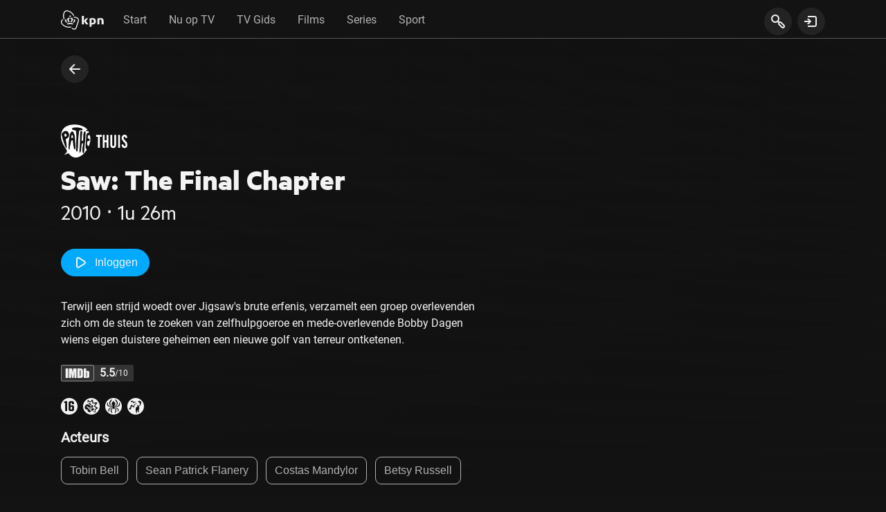

--- FILE ---
content_type: text/html; charset=UTF-8
request_url: https://tv.kpn.com/details/5165330.2/saw-the-final-chapter
body_size: 477
content:
<!DOCTYPE html>
<!-- 🅺🅿🅽 🅸🆃🆅  🍿 -->
<html lang="nl-NL" translate="no" prefix="og: https://ogp.me/ns#">
  <head>
    <meta charset="utf-8" />
    <meta name="viewport" content="width=device-width, initial-scale=1" />
    <meta name="apple-mobile-web-app-capable" content="yes" />
    <meta name="apple-mobile-web-app-status-bar-style" content="#121212" />
    <meta name="format-detection" content="telephone=no" />
    <meta name="google" content="notranslate" />
    <link rel="apple-touch-icon" href="/kpn_favicon_package/apple-touch-icon.png">
<link rel="manifest" href="/manifest.webmanifest" crossorigin="use-credentials"></link>
    <title>KPN TV</title>
    <meta name="description" content="Interactieve TV van KPN. Zelf bepalen wát, wáár en wannéér je tv-kijkt. Kijk je favoriete serie in de trein, de tuin of gewoon op de bank voor de televisie." />
    <meta name="theme-color" content="#0c0c0c" media="(prefers-color-scheme: dark)">
    <meta name="theme-color" content="#f3f3f3" media="(prefers-color-scheme: light)">
    <script src="/shaka/shaka-player.ui.js"></script>
    <script defer src="https://www.gstatic.com/cv/js/sender/v1/cast_sender.js?loadCastFramework=1"></script>
    <script defer src="/empclient.min.js"></script>
    <script src="//deploy.mopinion.com/js/pastease.js"></script>
    <script src="/platform.min.js"></script>
    <script src="/unsupported-browser/check.js"></script>
    <script type="text/javascript" crossorigin="anonymous" integrity="sha512-1/AbYL9eHTvmr0PkbjE2IK/OB5aJ/B+A4XoDoYBXzTyRoDyGcJgAbJwepSzjhYy0sBGdRTrZXNBoe9ZnDdoIOA==" src="https://cdnjs.cloudflare.com/ajax/libs/paho-mqtt/1.0.1/mqttws31.js"></script>
    
    	<link rel="shortcut icon" href="/favicon.ico">
	<link rel="preload stylesheet" as="style" href="/brand.css">
	<link rel="preload stylesheet" as="style" href="/app.css">

    <script src="/config.js"></script>
  </head>
  <body data-kux-theme="dark">
    <noscript
      >If you're seeing this message, that means <strong>JavaScript has been disabled on your browser</strong>, please
      <strong>enable JS</strong> to make this app work.</noscript
    >
    <div id="app"></div>
    	<script src="/app.js"></script>



    <!-- FIN -->
  </body>
</html>


--- FILE ---
content_type: application/javascript; charset=UTF-8
request_url: https://tv.kpn.com/config.js
body_size: -93
content:
(function(){var _el = globalThis || window; if(_el) { _el.process = _el.process || {}; _el.process.browser = true; _el.process.env = {"BRAND":"KPN","AVS_URL":"https://api-avs67.tv.prod.itvavs.prod.aws.kpn.com/101/1.2.0/A/nld/pctv/kpn","LOCALE":"nl-NL","CONTENTFUL_SPACE":"p895x3dv9duy","CONTENTFUL_ENVIRONMENT":"master","CONTENTFUL_CDN_ACCESS_CODE":"7H1MIAaUOmjb0Dn21XgzAcB7PVl_LfedoKlOP1wLiDk","GIT_REVISION":"Tue Nov 11 14:24:24 UTC 2025","AGAMA_INTEGRATION":"2025/11/11 14:24:24"} }})()


--- FILE ---
content_type: application/javascript; charset=UTF-8
request_url: https://tv.kpn.com/app.js
body_size: 131423
content:
(()=>{var jy=Object.create;var wi=Object.defineProperty,Qy=Object.defineProperties,Wy=Object.getOwnPropertyDescriptor,Jy=Object.getOwnPropertyDescriptors,qy=Object.getOwnPropertyNames,lu=Object.getOwnPropertySymbols,Xy=Object.getPrototypeOf,cu=Object.prototype.hasOwnProperty,zy=Object.prototype.propertyIsEnumerable;var El=(e,t,n)=>t in e?wi(e,t,{enumerable:!0,configurable:!0,writable:!0,value:n}):e[t]=n,ke=(e,t)=>{for(var n in t||(t={}))cu.call(t,n)&&El(e,n,t[n]);if(lu)for(var n of lu(t))zy.call(t,n)&&El(e,n,t[n]);return e},Xt=(e,t)=>Qy(e,Jy(t)),uu=e=>wi(e,"__esModule",{value:!0});var Pl=(e,t)=>()=>(e&&(t=e(e=0)),t);var Tn=(e,t)=>()=>(t||e((t={exports:{}}).exports,t),t.exports),Yy=(e,t)=>{for(var n in t)wi(e,n,{get:t[n],enumerable:!0})},mu=(e,t,n,r)=>{if(t&&typeof t=="object"||typeof t=="function")for(let i of qy(t))!cu.call(e,i)&&(n||i!=="default")&&wi(e,i,{get:()=>t[i],enumerable:!(r=Wy(t,i))||r.enumerable});return e},$e=(e,t)=>mu(uu(wi(e!=null?jy(Xy(e)):{},"default",!t&&e&&e.__esModule?{get:()=>e.default,enumerable:!0}:{value:e,enumerable:!0})),e),pu=(e=>(t,n)=>e&&e.get(t)||(n=mu(uu({}),t,1),e&&e.set(t,n),n))(typeof WeakMap!="undefined"?new WeakMap:0);var Ut=(e,t,n)=>(El(e,typeof t!="symbol"?t+"":t,n),n);function En(e,t){for(var n in t)e[n]=t[n];return e}function vu(e){var t=e.parentNode;t&&t.removeChild(e)}function It(e,t,n){var r,i,a,l={};for(a in t)a=="key"?r=t[a]:a=="ref"?i=t[a]:l[a]=t[a];if(arguments.length>2&&(l.children=arguments.length>3?Di.call(arguments,2):n),typeof e=="function"&&e.defaultProps!=null)for(a in e.defaultProps)l[a]===void 0&&(l[a]=e.defaultProps[a]);return Ni(e,l,r,i,null)}function Ni(e,t,n,r,i){var a={type:e,props:t,key:n,ref:r,__k:null,__:null,__b:0,__e:null,__d:void 0,__c:null,__h:null,constructor:void 0,__v:i==null?++du:i};return Ae.vnode!=null&&Ae.vnode(a),a}function _a(){return{current:null}}function Tr(e){return e.children}function nr(e,t){this.props=e,this.context=t}function Do(e,t){if(t==null)return e.__?Do(e.__,e.__.__k.indexOf(e)+1):null;for(var n;t<e.__k.length;t++)if((n=e.__k[t])!=null&&n.__e!=null)return n.__e;return typeof e.type=="function"?Do(e):null}function Cu(e){var t,n;if((e=e.__)!=null&&e.__c!=null){for(e.__e=e.__c.base=null,t=0;t<e.__k.length;t++)if((n=e.__k[t])!=null&&n.__e!=null){e.__e=e.__c.base=n.__e;break}return Cu(e)}}function Sl(e){(!e.__d&&(e.__d=!0)&&Oi.push(e)&&!Ia.__r++||gu!==Ae.debounceRendering)&&((gu=Ae.debounceRendering)||fu)(Ia)}function Ia(){for(var e;Ia.__r=Oi.length;)e=Oi.sort(function(t,n){return t.__v.__b-n.__v.__b}),Oi=[],e.some(function(t){var n,r,i,a,l,s;t.__d&&(l=(a=(n=t).__v).__e,(s=n.__P)&&(r=[],(i=En({},a)).__v=a.__v+1,_l(s,a,i,n.__n,s.ownerSVGElement!==void 0,a.__h!=null?[l]:null,r,l==null?Do(a):l,a.__h),Iu(r,a),a.__e!=l&&Cu(a)))})}function bu(e,t,n,r,i,a,l,s,u,c){var m,d,p,f,g,v,y,I=r&&r.__k||yu,_=I.length;for(n.__k=[],m=0;m<t.length;m++)if((f=n.__k[m]=(f=t[m])==null||typeof f=="boolean"?null:typeof f=="string"||typeof f=="number"||typeof f=="bigint"?Ni(null,f,null,null,f):Array.isArray(f)?Ni(Tr,{children:f},null,null,null):f.__b>0?Ni(f.type,f.props,f.key,null,f.__v):f)!=null){if(f.__=n,f.__b=n.__b+1,(p=I[m])===null||p&&f.key==p.key&&f.type===p.type)I[m]=void 0;else for(d=0;d<_;d++){if((p=I[d])&&f.key==p.key&&f.type===p.type){I[d]=void 0;break}p=null}_l(e,f,p=p||Sa,i,a,l,s,u,c),g=f.__e,(d=f.ref)&&p.ref!=d&&(y||(y=[]),p.ref&&y.push(p.ref,null,f),y.push(d,f.__c||g,f)),g!=null?(v==null&&(v=g),typeof f.type=="function"&&f.__k!=null&&f.__k===p.__k?f.__d=u=Tu(f,u,e):u=Eu(e,f,p,I,g,u),c||n.type!=="option"?typeof n.type=="function"&&(n.__d=u):e.value=""):u&&p.__e==u&&u.parentNode!=e&&(u=Do(p))}for(n.__e=v,m=_;m--;)I[m]!=null&&(typeof n.type=="function"&&I[m].__e!=null&&I[m].__e==n.__d&&(n.__d=Do(r,m+1)),ku(I[m],I[m]));if(y)for(m=0;m<y.length;m++)Lu(y[m],y[++m],y[++m])}function Tu(e,t,n){var r,i;for(r=0;r<e.__k.length;r++)(i=e.__k[r])&&(i.__=e,t=typeof i.type=="function"?Tu(i,t,n):Eu(n,i,i,e.__k,i.__e,t));return t}function Xr(e,t){return t=t||[],e==null||typeof e=="boolean"||(Array.isArray(e)?e.some(function(n){Xr(n,t)}):t.push(e)),t}function Eu(e,t,n,r,i,a){var l,s,u;if(t.__d!==void 0)l=t.__d,t.__d=void 0;else if(n==null||i!=a||i.parentNode==null)e:if(a==null||a.parentNode!==e)e.appendChild(i),l=null;else{for(s=a,u=0;(s=s.nextSibling)&&u<r.length;u+=2)if(s==i)break e;e.insertBefore(i,a),l=a}return l!==void 0?l:i.nextSibling}function tv(e,t,n,r,i){var a;for(a in n)a==="children"||a==="key"||a in t||La(e,a,null,n[a],r);for(a in t)i&&typeof t[a]!="function"||a==="children"||a==="key"||a==="value"||a==="checked"||n[a]===t[a]||La(e,a,t[a],n[a],r)}function Pu(e,t,n){t[0]==="-"?e.setProperty(t,n):e[t]=n==null?"":typeof n!="number"||ev.test(t)?n:n+"px"}function La(e,t,n,r,i){var a;e:if(t==="style")if(typeof n=="string")e.style.cssText=n;else{if(typeof r=="string"&&(e.style.cssText=r=""),r)for(t in r)n&&t in n||Pu(e.style,t,"");if(n)for(t in n)r&&n[t]===r[t]||Pu(e.style,t,n[t])}else if(t[0]==="o"&&t[1]==="n")a=t!==(t=t.replace(/Capture$/,"")),t=t.toLowerCase()in e?t.toLowerCase().slice(2):t.slice(2),e.l||(e.l={}),e.l[t+a]=n,n?r||e.addEventListener(t,a?_u:Su,a):e.removeEventListener(t,a?_u:Su,a);else if(t!=="dangerouslySetInnerHTML"){if(i)t=t.replace(/xlink[H:h]/,"h").replace(/sName$/,"s");else if(t!=="href"&&t!=="list"&&t!=="form"&&t!=="tabIndex"&&t!=="download"&&t in e)try{e[t]=n==null?"":n;break e}catch(l){}typeof n=="function"||(n!=null&&(n!==!1||t[0]==="a"&&t[1]==="r")?e.setAttribute(t,n):e.removeAttribute(t))}}function Su(e){this.l[e.type+!1](Ae.event?Ae.event(e):e)}function _u(e){this.l[e.type+!0](Ae.event?Ae.event(e):e)}function _l(e,t,n,r,i,a,l,s,u){var c,m,d,p,f,g,v,y,I,_,T,E=t.type;if(t.constructor!==void 0)return null;n.__h!=null&&(u=n.__h,s=t.__e=n.__e,t.__h=null,a=[s]),(c=Ae.__b)&&c(t);try{e:if(typeof E=="function"){if(y=t.props,I=(c=E.contextType)&&r[c.__c],_=c?I?I.props.value:c.__:r,n.__c?v=(m=t.__c=n.__c).__=m.__E:("prototype"in E&&E.prototype.render?t.__c=m=new E(y,_):(t.__c=m=new nr(y,_),m.constructor=E,m.render=nv),I&&I.sub(m),m.props=y,m.state||(m.state={}),m.context=_,m.__n=r,d=m.__d=!0,m.__h=[]),m.__s==null&&(m.__s=m.state),E.getDerivedStateFromProps!=null&&(m.__s==m.state&&(m.__s=En({},m.__s)),En(m.__s,E.getDerivedStateFromProps(y,m.__s))),p=m.props,f=m.state,d)E.getDerivedStateFromProps==null&&m.componentWillMount!=null&&m.componentWillMount(),m.componentDidMount!=null&&m.__h.push(m.componentDidMount);else{if(E.getDerivedStateFromProps==null&&y!==p&&m.componentWillReceiveProps!=null&&m.componentWillReceiveProps(y,_),!m.__e&&m.shouldComponentUpdate!=null&&m.shouldComponentUpdate(y,m.__s,_)===!1||t.__v===n.__v){m.props=y,m.state=m.__s,t.__v!==n.__v&&(m.__d=!1),m.__v=t,t.__e=n.__e,t.__k=n.__k,t.__k.forEach(function(h){h&&(h.__=t)}),m.__h.length&&l.push(m);break e}m.componentWillUpdate!=null&&m.componentWillUpdate(y,m.__s,_),m.componentDidUpdate!=null&&m.__h.push(function(){m.componentDidUpdate(p,f,g)})}m.context=_,m.props=y,m.state=m.__s,(c=Ae.__r)&&c(t),m.__d=!1,m.__v=t,m.__P=e,c=m.render(m.props,m.state,m.context),m.state=m.__s,m.getChildContext!=null&&(r=En(En({},r),m.getChildContext())),d||m.getSnapshotBeforeUpdate==null||(g=m.getSnapshotBeforeUpdate(p,f)),T=c!=null&&c.type===Tr&&c.key==null?c.props.children:c,bu(e,Array.isArray(T)?T:[T],t,n,r,i,a,l,s,u),m.base=t.__e,t.__h=null,m.__h.length&&l.push(m),v&&(m.__E=m.__=null),m.__e=!1}else a==null&&t.__v===n.__v?(t.__k=n.__k,t.__e=n.__e):t.__e=rv(n.__e,t,n,r,i,a,l,u);(c=Ae.diffed)&&c(t)}catch(h){t.__v=null,(u||a!=null)&&(t.__e=s,t.__h=!!u,a[a.indexOf(s)]=null),Ae.__e(h,t,n)}}function Iu(e,t){Ae.__c&&Ae.__c(t,e),e.some(function(n){try{e=n.__h,n.__h=[],e.some(function(r){r.call(n)})}catch(r){Ae.__e(r,n.__v)}})}function rv(e,t,n,r,i,a,l,s){var u,c,m,d=n.props,p=t.props,f=t.type,g=0;if(f==="svg"&&(i=!0),a!=null){for(;g<a.length;g++)if((u=a[g])&&(u===e||(f?u.localName==f:u.nodeType==3))){e=u,a[g]=null;break}}if(e==null){if(f===null)return document.createTextNode(p);e=i?document.createElementNS("http://www.w3.org/2000/svg",f):document.createElement(f,p.is&&p),a=null,s=!1}if(f===null)d===p||s&&e.data===p||(e.data=p);else{if(a=a&&Di.call(e.childNodes),c=(d=n.props||Sa).dangerouslySetInnerHTML,m=p.dangerouslySetInnerHTML,!s){if(a!=null)for(d={},g=0;g<e.attributes.length;g++)d[e.attributes[g].name]=e.attributes[g].value;(m||c)&&(m&&(c&&m.__html==c.__html||m.__html===e.innerHTML)||(e.innerHTML=m&&m.__html||""))}if(tv(e,p,d,i,s),m)t.__k=[];else if(g=t.props.children,bu(e,Array.isArray(g)?g:[g],t,n,r,i&&f!=="foreignObject",a,l,a?a[0]:n.__k&&Do(n,0),s),a!=null)for(g=a.length;g--;)a[g]!=null&&vu(a[g]);s||("value"in p&&(g=p.value)!==void 0&&(g!==e.value||f==="progress"&&!g)&&La(e,"value",g,d.value,!1),"checked"in p&&(g=p.checked)!==void 0&&g!==e.checked&&La(e,"checked",g,d.checked,!1))}return e}function Lu(e,t,n){try{typeof e=="function"?e(t):e.current=t}catch(r){Ae.__e(r,n)}}function ku(e,t,n){var r,i;if(Ae.unmount&&Ae.unmount(e),(r=e.ref)&&(r.current&&r.current!==e.__e||Lu(r,null,t)),(r=e.__c)!=null){if(r.componentWillUnmount)try{r.componentWillUnmount()}catch(a){Ae.__e(a,t)}r.base=r.__P=null}if(r=e.__k)for(i=0;i<r.length;i++)r[i]&&ku(r[i],t,typeof e.type!="function");n||e.__e==null||vu(e.__e),e.__e=e.__d=void 0}function nv(e,t,n){return this.constructor(e,n)}function Oo(e,t,n){var r,i,a;Ae.__&&Ae.__(e,t),i=(r=typeof n=="function")?null:n&&n.__k||t.__k,a=[],_l(t,e=(!r&&n||t).__k=It(Tr,null,[e]),i||Sa,Sa,t.ownerSVGElement!==void 0,!r&&n?[n]:i?null:t.firstChild?Di.call(t.childNodes):null,a,!r&&n?n:i?i.__e:t.firstChild,r),Iu(a,e)}function Il(e,t){Oo(e,t,Il)}function xu(e,t,n){var r,i,a,l=En({},e.props);for(a in t)a=="key"?r=t[a]:a=="ref"?i=t[a]:l[a]=t[a];return arguments.length>2&&(l.children=arguments.length>3?Di.call(arguments,2):n),Ni(e.type,l,r||e.key,i||e.ref,null)}function zr(e,t){var n={__c:t="__cC"+hu++,__:e,Consumer:function(r,i){return r.children(i)},Provider:function(r){var i,a;return this.getChildContext||(i=[],(a={})[t]=this,this.getChildContext=function(){return a},this.shouldComponentUpdate=function(l){this.props.value!==l.value&&i.some(Sl)},this.sub=function(l){i.push(l);var s=l.componentWillUnmount;l.componentWillUnmount=function(){i.splice(i.indexOf(l),1),s&&s.call(l)}}),r.children}};return n.Provider.__=n.Consumer.contextType=n}var Di,Ae,du,Zy,Oi,fu,gu,hu,Sa,yu,ev,ka=Pl(()=>{Sa={},yu=[],ev=/acit|ex(?:s|g|n|p|$)|rph|grid|ows|mnc|ntw|ine[ch]|zoo|^ord|itera/i;Di=yu.slice,Ae={__e:function(e,t){for(var n,r,i;t=t.__;)if((n=t.__c)&&!n.__)try{if((r=n.constructor)&&r.getDerivedStateFromError!=null&&(n.setState(r.getDerivedStateFromError(e)),i=n.__d),n.componentDidCatch!=null&&(n.componentDidCatch(e),i=n.__d),i)return n.__E=n}catch(a){e=a}throw e}},du=0,Zy=function(e){return e!=null&&e.constructor===void 0},nr.prototype.setState=function(e,t){var n;n=this.__s!=null&&this.__s!==this.state?this.__s:this.__s=En({},this.state),typeof e=="function"&&(e=e(En({},n),this.props)),e&&En(n,e),e!=null&&this.__v&&(t&&this.__h.push(t),Sl(this))},nr.prototype.forceUpdate=function(e){this.__v&&(this.__e=!0,e&&this.__h.push(e),Sl(this))},nr.prototype.render=Tr,Oi=[],fu=typeof Promise=="function"?Promise.prototype.then.bind(Promise.resolve()):setTimeout,Ia.__r=0,hu=0});function Ao(e,t){Ae.__h&&Ae.__h(Kt,e,No||t),No=0;var n=Kt.__H||(Kt.__H={__:[],__h:[]});return e>=n.__.length&&n.__.push({}),n.__[e]}function w(e){return No=1,Ro(Mu,e)}function Ro(e,t,n){var r=Ao(co++,2);return r.t=e,r.__c||(r.__=[n?n(t):Mu(void 0,t),function(i){var a=r.t(r.__[0],i);r.__[0]!==a&&(r.__=[a,r.__[1]],r.__c.setState({}))}],r.__c=Kt),r.__}function q(e,t){var n=Ao(co++,3);!Ae.__s&&Dl(n.__H,t)&&(n.__=e,n.__H=t,Kt.__H.__h.push(n))}function Ge(e,t){var n=Ao(co++,4);!Ae.__s&&Dl(n.__H,t)&&(n.__=e,n.__H=t,Kt.__h.push(n))}function _e(e){return No=5,Er(function(){return{current:e}},[])}function kl(e,t,n){No=6,Ge(function(){typeof e=="function"?e(t()):e&&(e.current=t())},n==null?n:n.concat(e))}function Er(e,t){var n=Ao(co++,7);return Dl(n.__H,t)&&(n.__=e(),n.__H=t,n.__h=e),n.__}function Pn(e,t){return No=8,Er(function(){return e},t)}function rt(e){var t=Kt.context[e.__c],n=Ao(co++,9);return n.c=e,t?(n.__==null&&(n.__=!0,t.sub(Kt)),t.props.value):e.__}function xl(e,t){Ae.useDebugValue&&Ae.useDebugValue(t?t(e):e)}function ov(e){var t=Ao(co++,10),n=w();return t.__=e,Kt.componentDidCatch||(Kt.componentDidCatch=function(r){t.__&&t.__(r),n[1](r)}),[n[0],function(){n[1](void 0)}]}function iv(){Ll.forEach(function(e){if(e.__P)try{e.__H.__h.forEach(xa),e.__H.__h.forEach(wl),e.__H.__h=[]}catch(t){e.__H.__h=[],Ae.__e(t,e.__v)}}),Ll=[]}function xa(e){var t=Kt;typeof e.__c=="function"&&e.__c(),Kt=t}function wl(e){var t=Kt;e.__c=e.__(),Kt=t}function Dl(e,t){return!e||e.length!==t.length||t.some(function(n,r){return n!==e[r]})}function Mu(e,t){return typeof t=="function"?t(e):t}var co,Kt,wu,No,Ll,Du,Ou,Nu,Au,Ru,Fu,Ol=Pl(()=>{ka();No=0,Ll=[],Du=Ae.__b,Ou=Ae.__r,Nu=Ae.diffed,Au=Ae.__c,Ru=Ae.unmount;Ae.__b=function(e){Kt=null,Du&&Du(e)},Ae.__r=function(e){Ou&&Ou(e),co=0;var t=(Kt=e.__c).__H;t&&(t.__h.forEach(xa),t.__h.forEach(wl),t.__h=[])},Ae.diffed=function(e){Nu&&Nu(e);var t=e.__c;t&&t.__H&&t.__H.__h.length&&(Ll.push(t)!==1&&wu===Ae.requestAnimationFrame||((wu=Ae.requestAnimationFrame)||function(n){var r,i=function(){clearTimeout(a),Fu&&cancelAnimationFrame(r),setTimeout(n)},a=setTimeout(i,100);Fu&&(r=requestAnimationFrame(i))})(iv)),Kt=void 0},Ae.__c=function(e,t){t.some(function(n){try{n.__h.forEach(xa),n.__h=n.__h.filter(function(r){return!r.__||wl(r)})}catch(r){t.some(function(i){i.__h&&(i.__h=[])}),t=[],Ae.__e(r,n.__v)}}),Au&&Au(e,t)},Ae.unmount=function(e){Ru&&Ru(e);var t=e.__c;if(t&&t.__H)try{t.__H.__.forEach(xa)}catch(n){Ae.__e(n,t.__v)}};Fu=typeof requestAnimationFrame=="function"});var Rl={};Yy(Rl,{Children:()=>Al,Component:()=>nr,Fragment:()=>Tr,PureComponent:()=>wa,StrictMode:()=>hv,Suspense:()=>Ri,SuspenseList:()=>Fo,__SECRET_INTERNALS_DO_NOT_USE_OR_YOU_WILL_BE_FIRED:()=>em,cloneElement:()=>rm,createContext:()=>zr,createElement:()=>It,createFactory:()=>tm,createPortal:()=>ju,createRef:()=>_a,default:()=>o,findDOMNode:()=>om,flushSync:()=>am,forwardRef:()=>Ai,hydrate:()=>Ju,isValidElement:()=>Oa,lazy:()=>Hu,memo:()=>Da,render:()=>Wu,unmountComponentAtNode:()=>nm,unstable_batchedUpdates:()=>im,useCallback:()=>Pn,useContext:()=>rt,useDebugValue:()=>xl,useEffect:()=>q,useErrorBoundary:()=>ov,useImperativeHandle:()=>kl,useLayoutEffect:()=>Ge,useMemo:()=>Er,useReducer:()=>Ro,useRef:()=>_e,useState:()=>w,version:()=>gv});function Uu(e,t){for(var n in t)e[n]=t[n];return e}function Nl(e,t){for(var n in e)if(n!=="__source"&&!(n in t))return!0;for(var r in t)if(r!=="__source"&&e[r]!==t[r])return!0;return!1}function wa(e){this.props=e}function Da(e,t){function n(i){var a=this.props.ref,l=a==i.ref;return!l&&a&&(a.call?a(null):a.current=null),t?!t(this.props,i)||!l:Nl(this.props,i)}function r(i){return this.shouldComponentUpdate=n,It(e,i)}return r.displayName="Memo("+(e.displayName||e.name)+")",r.prototype.isReactComponent=!0,r.__f=!0,r}function Ai(e){function t(n,r){var i=Uu({},n);return delete i.ref,e(i,(r=n.ref||r)&&(typeof r!="object"||"current"in r)?r:null)}return t.$$typeof=av,t.render=t,t.prototype.isReactComponent=t.__f=!0,t.displayName="ForwardRef("+(e.displayName||e.name)+")",t}function Ri(){this.__u=0,this.t=null,this.__b=null}function $u(e){var t=e.__.__c;return t&&t.__e&&t.__e(e)}function Hu(e){var t,n,r;function i(a){if(t||(t=e()).then(function(l){n=l.default||l},function(l){r=l}),r)throw r;if(!n)throw t;return It(n,a)}return i.displayName="Lazy",i.__f=!0,i}function Fo(){this.u=null,this.o=null}function lv(e){return this.getChildContext=function(){return e.context},e.children}function cv(e){var t=this,n=e.i;t.componentWillUnmount=function(){Oo(null,t.l),t.l=null,t.i=null},t.i&&t.i!==n&&t.componentWillUnmount(),e.__v?(t.l||(t.i=n,t.l={nodeType:1,parentNode:n,childNodes:[],appendChild:function(r){this.childNodes.push(r),t.i.appendChild(r)},insertBefore:function(r,i){this.childNodes.push(r),t.i.appendChild(r)},removeChild:function(r){this.childNodes.splice(this.childNodes.indexOf(r)>>>1,1),t.i.removeChild(r)}}),Oo(It(lv,{context:t.context},e.__v),t.l)):t.l&&t.componentWillUnmount()}function ju(e,t){return It(cv,{__v:e,i:t})}function Wu(e,t,n){return t.__k==null&&(t.textContent=""),Oo(e,t),typeof n=="function"&&n(),e?e.__c:null}function Ju(e,t,n){return Il(e,t),typeof n=="function"&&n(),e?e.__c:null}function pv(){}function dv(){return this.cancelBubble}function fv(){return this.defaultPrevented}function tm(e){return It.bind(null,e)}function Oa(e){return!!e&&e.$$typeof===Qu}function rm(e){return Oa(e)?xu.apply(null,arguments):e}function nm(e){return!!e.__k&&(Oo(null,e),!0)}function om(e){return e&&(e.base||e.nodeType===1&&e)||null}var Bu,av,Vu,Al,sv,Gu,Ku,Qu,uv,mv,qu,Xu,zu,Yu,Zu,em,gv,im,am,hv,o,F=Pl(()=>{Ol();Ol();ka();ka();(wa.prototype=new nr).isPureReactComponent=!0,wa.prototype.shouldComponentUpdate=function(e,t){return Nl(this.props,e)||Nl(this.state,t)};Bu=Ae.__b;Ae.__b=function(e){e.type&&e.type.__f&&e.ref&&(e.props.ref=e.ref,e.ref=null),Bu&&Bu(e)};av=typeof Symbol!="undefined"&&Symbol.for&&Symbol.for("react.forward_ref")||3911;Vu=function(e,t){return e==null?null:Xr(Xr(e).map(t))},Al={map:Vu,forEach:Vu,count:function(e){return e?Xr(e).length:0},only:function(e){var t=Xr(e);if(t.length!==1)throw"Children.only";return t[0]},toArray:Xr},sv=Ae.__e;Ae.__e=function(e,t,n){if(e.then){for(var r,i=t;i=i.__;)if((r=i.__c)&&r.__c)return t.__e==null&&(t.__e=n.__e,t.__k=n.__k),r.__c(e,t)}sv(e,t,n)};Gu=Ae.unmount;Ae.unmount=function(e){var t=e.__c;t&&t.__R&&t.__R(),t&&e.__h===!0&&(e.type=null),Gu&&Gu(e)},(Ri.prototype=new nr).__c=function(e,t){var n=t.__c,r=this;r.t==null&&(r.t=[]),r.t.push(n);var i=$u(r.__v),a=!1,l=function(){a||(a=!0,n.__R=null,i?i(s):s())};n.__R=l;var s=function(){if(!--r.__u){if(r.state.__e){var c=r.state.__e;r.__v.__k[0]=function d(p,f,g){return p&&(p.__v=null,p.__k=p.__k&&p.__k.map(function(v){return d(v,f,g)}),p.__c&&p.__c.__P===f&&(p.__e&&g.insertBefore(p.__e,p.__d),p.__c.__e=!0,p.__c.__P=g)),p}(c,c.__c.__P,c.__c.__O)}var m;for(r.setState({__e:r.__b=null});m=r.t.pop();)m.forceUpdate()}},u=t.__h===!0;r.__u++||u||r.setState({__e:r.__b=r.__v.__k[0]}),e.then(l,l)},Ri.prototype.componentWillUnmount=function(){this.t=[]},Ri.prototype.render=function(e,t){if(this.__b){if(this.__v.__k){var n=document.createElement("div"),r=this.__v.__k[0].__c;this.__v.__k[0]=function a(l,s,u){return l&&(l.__c&&l.__c.__H&&(l.__c.__H.__.forEach(function(c){typeof c.__c=="function"&&c.__c()}),l.__c.__H=null),(l=Uu({},l)).__c!=null&&(l.__c.__P===u&&(l.__c.__P=s),l.__c=null),l.__k=l.__k&&l.__k.map(function(c){return a(c,s,u)})),l}(this.__b,n,r.__O=r.__P)}this.__b=null}var i=t.__e&&It(Tr,null,e.fallback);return i&&(i.__h=null),[It(Tr,null,t.__e?null:e.children),i]};Ku=function(e,t,n){if(++n[1]===n[0]&&e.o.delete(t),e.props.revealOrder&&(e.props.revealOrder[0]!=="t"||!e.o.size))for(n=e.u;n;){for(;n.length>3;)n.pop()();if(n[1]<n[0])break;e.u=n=n[2]}};(Fo.prototype=new nr).__e=function(e){var t=this,n=$u(t.__v),r=t.o.get(e);return r[0]++,function(i){var a=function(){t.props.revealOrder?(r.push(i),Ku(t,e,r)):i()};n?n(a):a()}},Fo.prototype.render=function(e){this.u=null,this.o=new Map;var t=Xr(e.children);e.revealOrder&&e.revealOrder[0]==="b"&&t.reverse();for(var n=t.length;n--;)this.o.set(t[n],this.u=[1,0,this.u]);return e.children},Fo.prototype.componentDidUpdate=Fo.prototype.componentDidMount=function(){var e=this;this.o.forEach(function(t,n){Ku(e,n,t)})};Qu=typeof Symbol!="undefined"&&Symbol.for&&Symbol.for("react.element")||60103,uv=/^(?:accent|alignment|arabic|baseline|cap|clip(?!PathU)|color|fill|flood|font|glyph(?!R)|horiz|marker(?!H|W|U)|overline|paint|stop|strikethrough|stroke|text(?!L)|underline|unicode|units|v|vector|vert|word|writing|x(?!C))[A-Z]/,mv=function(e){return(typeof Symbol!="undefined"&&typeof Symbol()=="symbol"?/fil|che|rad/i:/fil|che|ra/i).test(e)};nr.prototype.isReactComponent={},["componentWillMount","componentWillReceiveProps","componentWillUpdate"].forEach(function(e){Object.defineProperty(nr.prototype,e,{configurable:!0,get:function(){return this["UNSAFE_"+e]},set:function(t){Object.defineProperty(this,e,{configurable:!0,writable:!0,value:t})}})});qu=Ae.event;Ae.event=function(e){return qu&&(e=qu(e)),e.persist=pv,e.isPropagationStopped=dv,e.isDefaultPrevented=fv,e.nativeEvent=e};zu={configurable:!0,get:function(){return this.class}},Yu=Ae.vnode;Ae.vnode=function(e){var t=e.type,n=e.props,r=n;if(typeof t=="string"){for(var i in r={},n){var a=n[i];i==="value"&&"defaultValue"in n&&a==null||(i==="defaultValue"&&"value"in n&&n.value==null?i="value":i==="download"&&a===!0?a="":/ondoubleclick/i.test(i)?i="ondblclick":/^onchange(textarea|input)/i.test(i+t)&&!mv(n.type)?i="oninput":/^on(Ani|Tra|Tou|BeforeInp)/.test(i)?i=i.toLowerCase():uv.test(i)?i=i.replace(/[A-Z0-9]/,"-$&").toLowerCase():a===null&&(a=void 0),r[i]=a)}t=="select"&&r.multiple&&Array.isArray(r.value)&&(r.value=Xr(n.children).forEach(function(l){l.props.selected=r.value.indexOf(l.props.value)!=-1})),t=="select"&&r.defaultValue!=null&&(r.value=Xr(n.children).forEach(function(l){l.props.selected=r.multiple?r.defaultValue.indexOf(l.props.value)!=-1:r.defaultValue==l.props.value})),e.props=r}t&&n.class!=n.className&&(zu.enumerable="className"in n,n.className!=null&&(r.class=n.className),Object.defineProperty(r,"className",zu)),e.$$typeof=Qu,Yu&&Yu(e)};Zu=Ae.__r;Ae.__r=function(e){Zu&&Zu(e),Xu=e.__c};em={ReactCurrentDispatcher:{current:{readContext:function(e){return Xu.__n[e.__c].props.value}}}},gv="17.0.2";im=function(e,t){return e(t)},am=function(e,t){return e(t)},hv=Tr,o={useState:w,useReducer:Ro,useEffect:q,useLayoutEffect:Ge,useRef:_e,useImperativeHandle:kl,useMemo:Er,useCallback:Pn,useContext:rt,useDebugValue:xl,version:"17.0.2",Children:Al,render:Wu,hydrate:Ju,unmountComponentAtNode:nm,createPortal:ju,createElement:It,createContext:zr,createFactory:tm,cloneElement:rm,createRef:_a,Fragment:Tr,isValidElement:Oa,findDOMNode:om,Component:nr,PureComponent:wa,memo:Da,forwardRef:Ai,flushSync:am,unstable_batchedUpdates:im,StrictMode:Tr,Suspense:Ri,SuspenseList:Fo,lazy:Hu,__SECRET_INTERNALS_DO_NOT_USE_OR_YOU_WILL_BE_FIRED:em}});var Rm=Tn((Am,Wl)=>{(function(){"use strict";function e(){var t=window,n=document;if("scrollBehavior"in n.documentElement.style&&t.__forceSmoothScrollPolyfill__!==!0)return;var r=t.HTMLElement||t.Element,i=468,a={scroll:t.scroll||t.scrollTo,scrollBy:t.scrollBy,elementScroll:r.prototype.scroll||c,scrollIntoView:r.prototype.scrollIntoView},l=t.performance&&t.performance.now?t.performance.now.bind(t.performance):Date.now;function s(_){var T=["MSIE ","Trident/","Edge/"];return new RegExp(T.join("|")).test(_)}var u=s(t.navigator.userAgent)?1:0;function c(_,T){this.scrollLeft=_,this.scrollTop=T}function m(_){return .5*(1-Math.cos(Math.PI*_))}function d(_){if(_===null||typeof _!="object"||_.behavior===void 0||_.behavior==="auto"||_.behavior==="instant")return!0;if(typeof _=="object"&&_.behavior==="smooth")return!1;throw new TypeError("behavior member of ScrollOptions "+_.behavior+" is not a valid value for enumeration ScrollBehavior.")}function p(_,T){if(T==="Y")return _.clientHeight+u<_.scrollHeight;if(T==="X")return _.clientWidth+u<_.scrollWidth}function f(_,T){var E=t.getComputedStyle(_,null)["overflow"+T];return E==="auto"||E==="scroll"}function g(_){var T=p(_,"Y")&&f(_,"Y"),E=p(_,"X")&&f(_,"X");return T||E}function v(_){for(;_!==n.body&&g(_)===!1;)_=_.parentNode||_.host;return _}function y(_){var T=l(),E,h,C,P=(T-_.startTime)/i;P=P>1?1:P,E=m(P),h=_.startX+(_.x-_.startX)*E,C=_.startY+(_.y-_.startY)*E,_.method.call(_.scrollable,h,C),(h!==_.x||C!==_.y)&&t.requestAnimationFrame(y.bind(t,_))}function I(_,T,E){var h,C,P,b,k=l();_===n.body?(h=t,C=t.scrollX||t.pageXOffset,P=t.scrollY||t.pageYOffset,b=a.scroll):(h=_,C=_.scrollLeft,P=_.scrollTop,b=c),y({scrollable:h,method:b,startTime:k,startX:C,startY:P,x:T,y:E})}t.scroll=t.scrollTo=function(){if(arguments[0]!==void 0){if(d(arguments[0])===!0){a.scroll.call(t,arguments[0].left!==void 0?arguments[0].left:typeof arguments[0]!="object"?arguments[0]:t.scrollX||t.pageXOffset,arguments[0].top!==void 0?arguments[0].top:arguments[1]!==void 0?arguments[1]:t.scrollY||t.pageYOffset);return}I.call(t,n.body,arguments[0].left!==void 0?~~arguments[0].left:t.scrollX||t.pageXOffset,arguments[0].top!==void 0?~~arguments[0].top:t.scrollY||t.pageYOffset)}},t.scrollBy=function(){if(arguments[0]!==void 0){if(d(arguments[0])){a.scrollBy.call(t,arguments[0].left!==void 0?arguments[0].left:typeof arguments[0]!="object"?arguments[0]:0,arguments[0].top!==void 0?arguments[0].top:arguments[1]!==void 0?arguments[1]:0);return}I.call(t,n.body,~~arguments[0].left+(t.scrollX||t.pageXOffset),~~arguments[0].top+(t.scrollY||t.pageYOffset))}},r.prototype.scroll=r.prototype.scrollTo=function(){if(arguments[0]!==void 0){if(d(arguments[0])===!0){if(typeof arguments[0]=="number"&&arguments[1]===void 0)throw new SyntaxError("Value could not be converted");a.elementScroll.call(this,arguments[0].left!==void 0?~~arguments[0].left:typeof arguments[0]!="object"?~~arguments[0]:this.scrollLeft,arguments[0].top!==void 0?~~arguments[0].top:arguments[1]!==void 0?~~arguments[1]:this.scrollTop);return}var _=arguments[0].left,T=arguments[0].top;I.call(this,this,typeof _=="undefined"?this.scrollLeft:~~_,typeof T=="undefined"?this.scrollTop:~~T)}},r.prototype.scrollBy=function(){if(arguments[0]!==void 0){if(d(arguments[0])===!0){a.elementScroll.call(this,arguments[0].left!==void 0?~~arguments[0].left+this.scrollLeft:~~arguments[0]+this.scrollLeft,arguments[0].top!==void 0?~~arguments[0].top+this.scrollTop:~~arguments[1]+this.scrollTop);return}this.scroll({left:~~arguments[0].left+this.scrollLeft,top:~~arguments[0].top+this.scrollTop,behavior:arguments[0].behavior})}},r.prototype.scrollIntoView=function(){if(d(arguments[0])===!0){a.scrollIntoView.call(this,arguments[0]===void 0?!0:arguments[0]);return}var _=v(this),T=_.getBoundingClientRect(),E=this.getBoundingClientRect();_!==n.body?(I.call(this,_,_.scrollLeft+E.left-T.left,_.scrollTop+E.top-T.top),t.getComputedStyle(_).position!=="fixed"&&t.scrollBy({left:T.left,top:T.top,behavior:"smooth"})):t.scrollBy({left:E.left,top:E.top,behavior:"smooth"})}}typeof Am=="object"&&typeof Wl!="undefined"?Wl.exports={polyfill:e}:e()})()});var Mm=Tn((iI,Fm)=>{"use strict";var Dv="SECRET_DO_NOT_PASS_THIS_OR_YOU_WILL_BE_FIRED";Fm.exports=Dv});var Bm=Tn((aI,Um)=>{"use strict";var Ov=Mm();function Nv(){}Um.exports=function(){function e(r,i,a,l,s,u){if(u!==Ov){var c=new Error("Calling PropTypes validators directly is not supported by the `prop-types` package. Use PropTypes.checkPropTypes() to call them. Read more at http://fb.me/use-check-prop-types");throw c.name="Invariant Violation",c}}e.isRequired=e;function t(){return e}var n={array:e,bool:e,func:e,number:e,object:e,string:e,symbol:e,any:e,arrayOf:t,element:e,instanceOf:t,node:e,objectOf:t,oneOf:t,oneOfType:t,shape:t,exact:t};return n.checkPropTypes=Nv,n.PropTypes=n,n}});var Qi=Tn((uI,Vm)=>{Vm.exports=Bm()();var sI,lI,cI});var Va=Tn((Vo,Jl)=>{(function(t,n){if(typeof Vo=="object"&&typeof Jl=="object")Jl.exports=n((F(),pu(Rl)),Qi());else if(typeof define=="function"&&define.amd)define(["react","prop-types"],n);else{var r=typeof Vo=="object"?n((F(),pu(Rl)),Qi()):n(t.react,t["prop-types"]);for(var i in r)(typeof Vo=="object"?Vo:t)[i]=r[i]}})(typeof self!="undefined"?self:Vo,function(e,t){return function(n){var r={};function i(a){if(r[a])return r[a].exports;var l=r[a]={i:a,l:!1,exports:{}};return n[a].call(l.exports,l,l.exports,i),l.l=!0,l.exports}return i.m=n,i.c=r,i.d=function(a,l,s){i.o(a,l)||Object.defineProperty(a,l,{configurable:!1,enumerable:!0,get:s})},i.n=function(a){var l=a&&a.__esModule?function(){return a.default}:function(){return a};return i.d(l,"a",l),l},i.o=function(a,l){return Object.prototype.hasOwnProperty.call(a,l)},i.p="",i(i.s=2)}([function(n,r,i){"use strict";Object.defineProperty(r,"__esModule",{value:!0}),r.default=a;function a(l){console.warn("[react-ga]",l)}},function(n,r,i){"use strict";Object.defineProperty(r,"__esModule",{value:!0}),r.default=a;function a(l){return l.replace(/^\s+|\s+$/g,"")}},function(n,r,i){"use strict";Object.defineProperty(r,"__esModule",{value:!0}),r.testModeAPI=r.OutboundLink=r.plugin=void 0;var a=Object.assign||function(W){for(var G=1;G<arguments.length;G++){var ue=arguments[G];for(var z in ue)Object.prototype.hasOwnProperty.call(ue,z)&&(W[z]=ue[z])}return W},l=typeof Symbol=="function"&&typeof Symbol.iterator=="symbol"?function(W){return typeof W}:function(W){return W&&typeof Symbol=="function"&&W.constructor===Symbol&&W!==Symbol.prototype?"symbol":typeof W};r.initialize=$,r.ga=H,r.set=x,r.send=J,r.pageview=K,r.modalview=j,r.timing=oe,r.event=ne,r.exception=Ee,r.outboundLink=Le;var s=i(3),u=P(s),c=i(6),m=P(c),d=i(1),p=P(d),f=i(7),g=P(f),v=i(0),y=P(v),I=i(8),_=P(I),T=i(9),E=P(T),h=i(10),C=P(h);function P(W){return W&&W.__esModule?W:{default:W}}function b(W,G){var ue={};for(var z in W)G.indexOf(z)>=0||!Object.prototype.hasOwnProperty.call(W,z)||(ue[z]=W[z]);return ue}function k(W){if(Array.isArray(W)){for(var G=0,ue=Array(W.length);G<W.length;G++)ue[G]=W[G];return ue}else return Array.from(W)}var A=!1,V=!0,O=!1,Q=!0,Y=function(){var G;return O?E.default.ga.apply(E.default,arguments):window.ga?(G=window).ga.apply(G,arguments):(0,y.default)("ReactGA.initialize must be called first or GoogleAnalytics should be loaded manually")};function R(W){return(0,u.default)(W,V)}function S(W){for(var G=arguments.length,ue=Array(G>1?G-1:0),z=1;z<G;z++)ue[z-1]=arguments[z];var ee=ue[0];if(typeof Y=="function"){if(typeof ee!="string"){(0,y.default)("ga command must be a string");return}(Q||!Array.isArray(W))&&Y.apply(void 0,ue),Array.isArray(W)&&W.forEach(function(he){Y.apply(void 0,k([he+"."+ee].concat(ue.slice(1))))})}}function N(W,G){if(!W){(0,y.default)("gaTrackingID is required in initialize()");return}G&&(G.debug&&G.debug===!0&&(A=!0),G.titleCase===!1&&(V=!1)),G&&G.gaOptions?Y("create",W,G.gaOptions):Y("create",W,"auto")}function $(W,G){if(G&&G.testMode===!0)O=!0;else{if(typeof window=="undefined")return!1;(0,g.default)(G)}return Q=G&&typeof G.alwaysSendToDefaultTracker=="boolean"?G.alwaysSendToDefaultTracker:!0,Array.isArray(W)?W.forEach(function(ue){if((typeof ue=="undefined"?"undefined":l(ue))!=="object"){(0,y.default)("All configs must be an object");return}N(ue.trackingId,ue)}):N(W,G),!0}function H(){for(var W=arguments.length,G=Array(W),ue=0;ue<W;ue++)G[ue]=arguments[ue];return G.length>0&&(Y.apply(void 0,G),A&&((0,_.default)("called ga('arguments');"),(0,_.default)("with arguments: "+JSON.stringify(G)))),window.ga}function x(W,G){if(!W){(0,y.default)("`fieldsObject` is required in .set()");return}if((typeof W=="undefined"?"undefined":l(W))!=="object"){(0,y.default)("Expected `fieldsObject` arg to be an Object");return}Object.keys(W).length===0&&(0,y.default)("empty `fieldsObject` given to .set()"),S(G,"set",W),A&&((0,_.default)("called ga('set', fieldsObject);"),(0,_.default)("with fieldsObject: "+JSON.stringify(W)))}function J(W,G){S(G,"send",W),A&&((0,_.default)("called ga('send', fieldObject);"),(0,_.default)("with fieldObject: "+JSON.stringify(W)),(0,_.default)("with trackers: "+JSON.stringify(G)))}function K(W,G,ue){if(!W){(0,y.default)("path is required in .pageview()");return}var z=(0,p.default)(W);if(z===""){(0,y.default)("path cannot be an empty string in .pageview()");return}var ee={};if(ue&&(ee.title=ue),typeof H=="function"&&(S(G,"send",a({hitType:"pageview",page:z},ee)),A)){(0,_.default)("called ga('send', 'pageview', path);");var he="";ue&&(he=" and title: "+ue),(0,_.default)("with path: "+z+he)}}function j(W,G){if(!W){(0,y.default)("modalName is required in .modalview(modalName)");return}var ue=(0,m.default)((0,p.default)(W));if(ue===""){(0,y.default)("modalName cannot be an empty string or a single / in .modalview()");return}if(typeof H=="function"){var z="/modal/"+ue;S(G,"send","pageview",z),A&&((0,_.default)("called ga('send', 'pageview', path);"),(0,_.default)("with path: "+z))}}function oe(){var W=arguments.length>0&&arguments[0]!==void 0?arguments[0]:{},G=W.category,ue=W.variable,z=W.value,ee=W.label,he=arguments[1];if(typeof H=="function"){if(!G||!ue||!z||typeof z!="number"){(0,y.default)("args.category, args.variable AND args.value are required in timing() AND args.value has to be a number");return}var re={hitType:"timing",timingCategory:R(G),timingVar:R(ue),timingValue:z};ee&&(re.timingLabel=R(ee)),J(re,he)}}function ne(){var W=arguments.length>0&&arguments[0]!==void 0?arguments[0]:{},G=arguments[1],ue=W.category,z=W.action,ee=W.label,he=W.value,re=W.nonInteraction,X=W.transport,U=b(W,["category","action","label","value","nonInteraction","transport"]);if(typeof H=="function"){if(!ue||!z){(0,y.default)("args.category AND args.action are required in event()");return}var se={hitType:"event",eventCategory:R(ue),eventAction:R(z)};ee&&(se.eventLabel=R(ee)),typeof he!="undefined"&&(typeof he!="number"?(0,y.default)("Expected `args.value` arg to be a Number."):se.eventValue=he),typeof re!="undefined"&&(typeof re!="boolean"?(0,y.default)("`args.nonInteraction` must be a boolean."):se.nonInteraction=re),typeof X!="undefined"&&(typeof X!="string"?(0,y.default)("`args.transport` must be a string."):(["beacon","xhr","image"].indexOf(X)===-1&&(0,y.default)("`args.transport` must be either one of these values: `beacon`, `xhr` or `image`"),se.transport=X)),Object.keys(U).filter(function(Ce){return Ce.substr(0,"dimension".length)==="dimension"}).forEach(function(Ce){se[Ce]=U[Ce]}),Object.keys(U).filter(function(Ce){return Ce.substr(0,"metric".length)==="metric"}).forEach(function(Ce){se[Ce]=U[Ce]}),J(se,G)}}function Ee(W,G){var ue=W.description,z=W.fatal;if(typeof H=="function"){var ee={hitType:"exception"};ue&&(ee.exDescription=R(ue)),typeof z!="undefined"&&(typeof z!="boolean"?(0,y.default)("`args.fatal` must be a boolean."):ee.exFatal=z),J(ee,G)}}var M=r.plugin={require:function(G,ue){if(typeof H=="function"){if(!G){(0,y.default)("`name` is required in .require()");return}var z=(0,p.default)(G);if(z===""){(0,y.default)("`name` cannot be an empty string in .require()");return}if(ue){if((typeof ue=="undefined"?"undefined":l(ue))!=="object"){(0,y.default)("Expected `options` arg to be an Object");return}Object.keys(ue).length===0&&(0,y.default)("Empty `options` given to .require()"),H("require",z,ue),A&&(0,_.default)("called ga('require', '"+z+"', "+JSON.stringify(ue))}else H("require",z),A&&(0,_.default)("called ga('require', '"+z+"');")}},execute:function(G,ue){var z=void 0,ee=void 0;if((arguments.length<=2?0:arguments.length-2)===1?z=arguments.length<=2?void 0:arguments[2]:(ee=arguments.length<=2?void 0:arguments[2],z=arguments.length<=3?void 0:arguments[3]),typeof H=="function")if(typeof G!="string")(0,y.default)("Expected `pluginName` arg to be a String.");else if(typeof ue!="string")(0,y.default)("Expected `action` arg to be a String.");else{var he=G+":"+ue;z=z||null,ee&&z?(H(he,ee,z),A&&((0,_.default)("called ga('"+he+"');"),(0,_.default)('actionType: "'+ee+'" with payload: '+JSON.stringify(z)))):z?(H(he,z),A&&((0,_.default)("called ga('"+he+"');"),(0,_.default)("with payload: "+JSON.stringify(z)))):(H(he),A&&(0,_.default)("called ga('"+he+"');"))}}};function Le(W,G,ue){if(typeof G!="function"){(0,y.default)("hitCallback function is required");return}if(typeof H=="function"){if(!W||!W.label){(0,y.default)("args.label is required in outboundLink()");return}var z={hitType:"event",eventCategory:"Outbound",eventAction:"Click",eventLabel:R(W.label)},ee=!1,he=function(){ee=!0,G()},re=setTimeout(he,250),X=function(){clearTimeout(re),ee||G()};z.hitCallback=X,J(z,ue)}else setTimeout(G,0)}C.default.origTrackLink=C.default.trackLink,C.default.trackLink=Le;var Pe=r.OutboundLink=C.default,ye=r.testModeAPI=E.default;r.default={initialize:$,ga:H,set:x,send:J,pageview:K,modalview:j,timing:oe,event:ne,exception:Ee,plugin:M,outboundLink:Le,OutboundLink:Pe,testModeAPI:E.default}},function(n,r,i){"use strict";Object.defineProperty(r,"__esModule",{value:!0}),r.default=f;var a=i(4),l=d(a),s=i(5),u=d(s),c=i(0),m=d(c);function d(g){return g&&g.__esModule?g:{default:g}}var p="REDACTED (Potential Email Address)";function f(g,v){return(0,l.default)(g)?((0,m.default)("This arg looks like an email address, redacting."),p):v?(0,u.default)(g):g}},function(n,r,i){"use strict";Object.defineProperty(r,"__esModule",{value:!0}),r.default=a;function a(l){return/[^@]+@[^@]+/.test(l)}},function(n,r,i){"use strict";Object.defineProperty(r,"__esModule",{value:!0}),r.default=c;var a=i(1),l=s(a);function s(m){return m&&m.__esModule?m:{default:m}}var u=/^(a|an|and|as|at|but|by|en|for|if|in|nor|of|on|or|per|the|to|vs?\.?|via)$/i;function c(m){return(0,l.default)(m).replace(/[A-Za-z0-9\u00C0-\u00FF]+[^\s-]*/g,function(d,p,f){return p>0&&p+d.length!==f.length&&d.search(u)>-1&&f.charAt(p-2)!==":"&&(f.charAt(p+d.length)!=="-"||f.charAt(p-1)==="-")&&f.charAt(p-1).search(/[^\s-]/)<0?d.toLowerCase():d.substr(1).search(/[A-Z]|\../)>-1?d:d.charAt(0).toUpperCase()+d.substr(1)})}},function(n,r,i){"use strict";Object.defineProperty(r,"__esModule",{value:!0}),r.default=a;function a(l){return l.substring(0,1)==="/"?l.substring(1):l}},function(n,r,i){"use strict";Object.defineProperty(r,"__esModule",{value:!0}),r.default=function(a){(function(l,s,u,c,m,d,p){l.GoogleAnalyticsObject=m,l[m]=l[m]||function(){(l[m].q=l[m].q||[]).push(arguments)},l[m].l=1*new Date,d=s.createElement(u),p=s.getElementsByTagName(u)[0],d.async=1,d.src=c,p.parentNode.insertBefore(d,p)})(window,document,"script",a&&a.gaAddress?a.gaAddress:"https://www.google-analytics.com/analytics.js","ga")}},function(n,r,i){"use strict";Object.defineProperty(r,"__esModule",{value:!0}),r.default=a;function a(l){console.info("[react-ga]",l)}},function(n,r,i){"use strict";Object.defineProperty(r,"__esModule",{value:!0});var a=r.gaCalls=[];r.default={calls:a,ga:function(){for(var s=arguments.length,u=Array(s),c=0;c<s;c++)u[c]=arguments[c];a.push([].concat(u))}}},function(n,r,i){"use strict";Object.defineProperty(r,"__esModule",{value:!0});var a=Object.assign||function(E){for(var h=1;h<arguments.length;h++){var C=arguments[h];for(var P in C)Object.prototype.hasOwnProperty.call(C,P)&&(E[P]=C[P])}return E},l=function(){function E(h,C){for(var P=0;P<C.length;P++){var b=C[P];b.enumerable=b.enumerable||!1,b.configurable=!0,"value"in b&&(b.writable=!0),Object.defineProperty(h,b.key,b)}}return function(h,C,P){return C&&E(h.prototype,C),P&&E(h,P),h}}(),s=i(11),u=f(s),c=i(12),m=f(c),d=i(0),p=f(d);function f(E){return E&&E.__esModule?E:{default:E}}function g(E,h){if(!(E instanceof h))throw new TypeError("Cannot call a class as a function")}function v(E,h){if(!E)throw new ReferenceError("this hasn't been initialised - super() hasn't been called");return h&&(typeof h=="object"||typeof h=="function")?h:E}function y(E,h){if(typeof h!="function"&&h!==null)throw new TypeError("Super expression must either be null or a function, not "+typeof h);E.prototype=Object.create(h&&h.prototype,{constructor:{value:E,enumerable:!1,writable:!0,configurable:!0}}),h&&(Object.setPrototypeOf?Object.setPrototypeOf(E,h):E.__proto__=h)}var I="_blank",_=1,T=function(E){y(h,E);function h(){var C,P,b,k;g(this,h);for(var A=arguments.length,V=Array(A),O=0;O<A;O++)V[O]=arguments[O];return k=(P=(b=v(this,(C=h.__proto__||Object.getPrototypeOf(h)).call.apply(C,[this].concat(V))),b),b.handleClick=function(Q){var Y=b.props,R=Y.target,S=Y.eventLabel,N=Y.to,$=Y.onClick,H={label:S},x=R!==I,J=!(Q.ctrlKey||Q.shiftKey||Q.metaKey||Q.button===_);x&&J?(Q.preventDefault(),h.trackLink(H,function(){window.location.href=N})):h.trackLink(H,function(){}),$&&$(Q)},P),v(b,k)}return l(h,[{key:"render",value:function(){var P=a({},this.props,{href:this.props.to,onClick:this.handleClick});return delete P.eventLabel,u.default.createElement("a",P)}}]),h}(s.Component);T.propTypes={eventLabel:m.default.string.isRequired,target:m.default.string,to:m.default.string,onClick:m.default.func},T.defaultProps={target:null,to:null,onClick:null},T.trackLink=function(){(0,p.default)("ga tracking not enabled")},r.default=T},function(n,r){n.exports=e},function(n,r){n.exports=t}])})});var $m=Tn((mI,Gm)=>{Gm.exports={ReactQueryDevtools:function(){return null},ReactQueryDevtoolsPanel:function(){return null}}});var Km=Tn((pI,ql)=>{var Hm=function(e){"use strict";var t=Object.prototype,n=t.hasOwnProperty,r,i=typeof Symbol=="function"?Symbol:{},a=i.iterator||"@@iterator",l=i.asyncIterator||"@@asyncIterator",s=i.toStringTag||"@@toStringTag";function u(S,N,$){return Object.defineProperty(S,N,{value:$,enumerable:!0,configurable:!0,writable:!0}),S[N]}try{u({},"")}catch(S){u=function(N,$,H){return N[$]=H}}function c(S,N,$,H){var x=N&&N.prototype instanceof y?N:y,J=Object.create(x.prototype),K=new Q(H||[]);return J._invoke=k(S,$,K),J}e.wrap=c;function m(S,N,$){try{return{type:"normal",arg:S.call(N,$)}}catch(H){return{type:"throw",arg:H}}}var d="suspendedStart",p="suspendedYield",f="executing",g="completed",v={};function y(){}function I(){}function _(){}var T={};T[a]=function(){return this};var E=Object.getPrototypeOf,h=E&&E(E(Y([])));h&&h!==t&&n.call(h,a)&&(T=h);var C=_.prototype=y.prototype=Object.create(T);I.prototype=C.constructor=_,_.constructor=I,I.displayName=u(_,s,"GeneratorFunction");function P(S){["next","throw","return"].forEach(function(N){u(S,N,function($){return this._invoke(N,$)})})}e.isGeneratorFunction=function(S){var N=typeof S=="function"&&S.constructor;return N?N===I||(N.displayName||N.name)==="GeneratorFunction":!1},e.mark=function(S){return Object.setPrototypeOf?Object.setPrototypeOf(S,_):(S.__proto__=_,u(S,s,"GeneratorFunction")),S.prototype=Object.create(C),S},e.awrap=function(S){return{__await:S}};function b(S,N){function $(J,K,j,oe){var ne=m(S[J],S,K);if(ne.type==="throw")oe(ne.arg);else{var Ee=ne.arg,M=Ee.value;return M&&typeof M=="object"&&n.call(M,"__await")?N.resolve(M.__await).then(function(Le){$("next",Le,j,oe)},function(Le){$("throw",Le,j,oe)}):N.resolve(M).then(function(Le){Ee.value=Le,j(Ee)},function(Le){return $("throw",Le,j,oe)})}}var H;function x(J,K){function j(){return new N(function(oe,ne){$(J,K,oe,ne)})}return H=H?H.then(j,j):j()}this._invoke=x}P(b.prototype),b.prototype[l]=function(){return this},e.AsyncIterator=b,e.async=function(S,N,$,H,x){x===void 0&&(x=Promise);var J=new b(c(S,N,$,H),x);return e.isGeneratorFunction(N)?J:J.next().then(function(K){return K.done?K.value:J.next()})};function k(S,N,$){var H=d;return function(J,K){if(H===f)throw new Error("Generator is already running");if(H===g){if(J==="throw")throw K;return R()}for($.method=J,$.arg=K;;){var j=$.delegate;if(j){var oe=A(j,$);if(oe){if(oe===v)continue;return oe}}if($.method==="next")$.sent=$._sent=$.arg;else if($.method==="throw"){if(H===d)throw H=g,$.arg;$.dispatchException($.arg)}else $.method==="return"&&$.abrupt("return",$.arg);H=f;var ne=m(S,N,$);if(ne.type==="normal"){if(H=$.done?g:p,ne.arg===v)continue;return{value:ne.arg,done:$.done}}else ne.type==="throw"&&(H=g,$.method="throw",$.arg=ne.arg)}}}function A(S,N){var $=S.iterator[N.method];if($===r){if(N.delegate=null,N.method==="throw"){if(S.iterator.return&&(N.method="return",N.arg=r,A(S,N),N.method==="throw"))return v;N.method="throw",N.arg=new TypeError("The iterator does not provide a 'throw' method")}return v}var H=m($,S.iterator,N.arg);if(H.type==="throw")return N.method="throw",N.arg=H.arg,N.delegate=null,v;var x=H.arg;if(!x)return N.method="throw",N.arg=new TypeError("iterator result is not an object"),N.delegate=null,v;if(x.done)N[S.resultName]=x.value,N.next=S.nextLoc,N.method!=="return"&&(N.method="next",N.arg=r);else return x;return N.delegate=null,v}P(C),u(C,s,"Generator"),C[a]=function(){return this},C.toString=function(){return"[object Generator]"};function V(S){var N={tryLoc:S[0]};1 in S&&(N.catchLoc=S[1]),2 in S&&(N.finallyLoc=S[2],N.afterLoc=S[3]),this.tryEntries.push(N)}function O(S){var N=S.completion||{};N.type="normal",delete N.arg,S.completion=N}function Q(S){this.tryEntries=[{tryLoc:"root"}],S.forEach(V,this),this.reset(!0)}e.keys=function(S){var N=[];for(var $ in S)N.push($);return N.reverse(),function H(){for(;N.length;){var x=N.pop();if(x in S)return H.value=x,H.done=!1,H}return H.done=!0,H}};function Y(S){if(S){var N=S[a];if(N)return N.call(S);if(typeof S.next=="function")return S;if(!isNaN(S.length)){var $=-1,H=function x(){for(;++$<S.length;)if(n.call(S,$))return x.value=S[$],x.done=!1,x;return x.value=r,x.done=!0,x};return H.next=H}}return{next:R}}e.values=Y;function R(){return{value:r,done:!0}}return Q.prototype={constructor:Q,reset:function(S){if(this.prev=0,this.next=0,this.sent=this._sent=r,this.done=!1,this.delegate=null,this.method="next",this.arg=r,this.tryEntries.forEach(O),!S)for(var N in this)N.charAt(0)==="t"&&n.call(this,N)&&!isNaN(+N.slice(1))&&(this[N]=r)},stop:function(){this.done=!0;var S=this.tryEntries[0],N=S.completion;if(N.type==="throw")throw N.arg;return this.rval},dispatchException:function(S){if(this.done)throw S;var N=this;function $(oe,ne){return J.type="throw",J.arg=S,N.next=oe,ne&&(N.method="next",N.arg=r),!!ne}for(var H=this.tryEntries.length-1;H>=0;--H){var x=this.tryEntries[H],J=x.completion;if(x.tryLoc==="root")return $("end");if(x.tryLoc<=this.prev){var K=n.call(x,"catchLoc"),j=n.call(x,"finallyLoc");if(K&&j){if(this.prev<x.catchLoc)return $(x.catchLoc,!0);if(this.prev<x.finallyLoc)return $(x.finallyLoc)}else if(K){if(this.prev<x.catchLoc)return $(x.catchLoc,!0)}else if(j){if(this.prev<x.finallyLoc)return $(x.finallyLoc)}else throw new Error("try statement without catch or finally")}}},abrupt:function(S,N){for(var $=this.tryEntries.length-1;$>=0;--$){var H=this.tryEntries[$];if(H.tryLoc<=this.prev&&n.call(H,"finallyLoc")&&this.prev<H.finallyLoc){var x=H;break}}x&&(S==="break"||S==="continue")&&x.tryLoc<=N&&N<=x.finallyLoc&&(x=null);var J=x?x.completion:{};return J.type=S,J.arg=N,x?(this.method="next",this.next=x.finallyLoc,v):this.complete(J)},complete:function(S,N){if(S.type==="throw")throw S.arg;return S.type==="break"||S.type==="continue"?this.next=S.arg:S.type==="return"?(this.rval=this.arg=S.arg,this.method="return",this.next="end"):S.type==="normal"&&N&&(this.next=N),v},finish:function(S){for(var N=this.tryEntries.length-1;N>=0;--N){var $=this.tryEntries[N];if($.finallyLoc===S)return this.complete($.completion,$.afterLoc),O($),v}},catch:function(S){for(var N=this.tryEntries.length-1;N>=0;--N){var $=this.tryEntries[N];if($.tryLoc===S){var H=$.completion;if(H.type==="throw"){var x=H.arg;O($)}return x}}throw new Error("illegal catch attempt")},delegateYield:function(S,N,$){return this.delegate={iterator:Y(S),resultName:N,nextLoc:$},this.method==="next"&&(this.arg=r),v}},e}(typeof ql=="object"?ql.exports:{});try{regeneratorRuntime=Hm}catch(e){Function("r","regeneratorRuntime = r")(Hm)}});var nt=Tn((mL,Wa)=>{(function(){"use strict";var e={}.hasOwnProperty;function t(){for(var n=[],r=0;r<arguments.length;r++){var i=arguments[r];if(!!i){var a=typeof i;if(a==="string"||a==="number")n.push(i);else if(Array.isArray(i)){if(i.length){var l=t.apply(null,i);l&&n.push(l)}}else if(a==="object")if(i.toString===Object.prototype.toString)for(var s in i)e.call(i,s)&&i[s]&&n.push(s);else n.push(i.toString())}}return n.join(" ")}typeof Wa!="undefined"&&Wa.exports?(t.default=t,Wa.exports=t):typeof define=="function"&&typeof define.amd=="object"&&define.amd?define("classnames",[],function(){return t}):window.classNames=t})()});var Es=Tn((Ts,ra)=>{(function(){"use strict";var e={function:!0,object:!0},t=e[typeof window]&&window||this,n=t,r=e[typeof Ts]&&Ts,i=e[typeof ra]&&ra&&!ra.nodeType&&ra,a=r&&i&&typeof global=="object"&&global;a&&(a.global===a||a.window===a||a.self===a)&&(t=a);var l=Math.pow(2,53)-1,s=/\bOpera/,u=this,c=Object.prototype,m=c.hasOwnProperty,d=c.toString;function p(b){return b=String(b),b.charAt(0).toUpperCase()+b.slice(1)}function f(b,k,A){var V={"10.0":"10","6.4":"10 Technical Preview","6.3":"8.1","6.2":"8","6.1":"Server 2008 R2 / 7","6.0":"Server 2008 / Vista","5.2":"Server 2003 / XP 64-bit","5.1":"XP","5.01":"2000 SP1","5.0":"2000","4.0":"NT","4.90":"ME"};return k&&A&&/^Win/i.test(b)&&!/^Windows Phone /i.test(b)&&(V=V[/[\d.]+$/.exec(b)])&&(b="Windows "+V),b=String(b),k&&A&&(b=b.replace(RegExp(k,"i"),A)),b=v(b.replace(/ ce$/i," CE").replace(/\bhpw/i,"web").replace(/\bMacintosh\b/,"Mac OS").replace(/_PowerPC\b/i," OS").replace(/\b(OS X) [^ \d]+/i,"$1").replace(/\bMac (OS X)\b/,"$1").replace(/\/(\d)/," $1").replace(/_/g,".").replace(/(?: BePC|[ .]*fc[ \d.]+)$/i,"").replace(/\bx86\.64\b/gi,"x86_64").replace(/\b(Windows Phone) OS\b/,"$1").replace(/\b(Chrome OS \w+) [\d.]+\b/,"$1").split(" on ")[0]),b}function g(b,k){var A=-1,V=b?b.length:0;if(typeof V=="number"&&V>-1&&V<=l)for(;++A<V;)k(b[A],A,b);else y(b,k)}function v(b){return b=h(b),/^(?:webOS|i(?:OS|P))/.test(b)?b:p(b)}function y(b,k){for(var A in b)m.call(b,A)&&k(b[A],A,b)}function I(b){return b==null?p(b):d.call(b).slice(8,-1)}function _(b,k){var A=b!=null?typeof b[k]:"number";return!/^(?:boolean|number|string|undefined)$/.test(A)&&(A=="object"?!!b[k]:!0)}function T(b){return String(b).replace(/([ -])(?!$)/g,"$1?")}function E(b,k){var A=null;return g(b,function(V,O){A=k(A,V,O,b)}),A}function h(b){return String(b).replace(/^ +| +$/g,"")}function C(b){var k=t,A=b&&typeof b=="object"&&I(b)!="String";A&&(k=b,b=null);var V=k.navigator||{},O=V.userAgent||"";b||(b=O);var Q=A||u==n,Y=A?!!V.likeChrome:/\bChrome\b/.test(b)&&!/internal|\n/i.test(d.toString()),R="Object",S=A?R:"ScriptBridgingProxyObject",N=A?R:"Environment",$=A&&k.java?"JavaPackage":I(k.java),H=A?R:"RuntimeObject",x=/\bJava/.test($)&&k.java,J=x&&I(k.environment)==N,K=x?"a":"\u03B1",j=x?"b":"\u03B2",oe=k.document||{},ne=k.operamini||k.opera,Ee=s.test(Ee=A&&ne?ne["[[Class]]"]:I(ne))?Ee:ne=null,M,Le=b,Pe=[],ye=null,W=b==O,G=W&&ne&&typeof ne.version=="function"&&ne.version(),ue,z=U([{label:"EdgeHTML",pattern:"Edge"},"Trident",{label:"WebKit",pattern:"AppleWebKit"},"iCab","Presto","NetFront","Tasman","KHTML","Gecko"]),ee=Ce(["Adobe AIR","Arora","Avant Browser","Breach","Camino","Electron","Epiphany","Fennec","Flock","Galeon","GreenBrowser","iCab","Iceweasel","K-Meleon","Konqueror","Lunascape","Maxthon",{label:"Microsoft Edge",pattern:"Edge"},"Midori","Nook Browser","PaleMoon","PhantomJS","Raven","Rekonq","RockMelt",{label:"Samsung Internet",pattern:"SamsungBrowser"},"SeaMonkey",{label:"Silk",pattern:"(?:Cloud9|Silk-Accelerated)"},"Sleipnir","SlimBrowser",{label:"SRWare Iron",pattern:"Iron"},"Sunrise","Swiftfox","Waterfox","WebPositive","Opera Mini",{label:"Opera Mini",pattern:"OPiOS"},"Opera",{label:"Opera",pattern:"OPR"},"Chrome",{label:"Chrome Mobile",pattern:"(?:CriOS|CrMo)"},{label:"Firefox",pattern:"(?:Firefox|Minefield)"},{label:"Firefox for iOS",pattern:"FxiOS"},{label:"IE",pattern:"IEMobile"},{label:"IE",pattern:"MSIE"},"Safari"]),he=Me([{label:"BlackBerry",pattern:"BB10"},"BlackBerry",{label:"Galaxy S",pattern:"GT-I9000"},{label:"Galaxy S2",pattern:"GT-I9100"},{label:"Galaxy S3",pattern:"GT-I9300"},{label:"Galaxy S4",pattern:"GT-I9500"},{label:"Galaxy S5",pattern:"SM-G900"},{label:"Galaxy S6",pattern:"SM-G920"},{label:"Galaxy S6 Edge",pattern:"SM-G925"},{label:"Galaxy S7",pattern:"SM-G930"},{label:"Galaxy S7 Edge",pattern:"SM-G935"},"Google TV","Lumia","iPad","iPod","iPhone","Kindle",{label:"Kindle Fire",pattern:"(?:Cloud9|Silk-Accelerated)"},"Nexus","Nook","PlayBook","PlayStation Vita","PlayStation","TouchPad","Transformer",{label:"Wii U",pattern:"WiiU"},"Wii","Xbox One",{label:"Xbox 360",pattern:"Xbox"},"Xoom"]),re=se({Apple:{iPad:1,iPhone:1,iPod:1},Archos:{},Amazon:{Kindle:1,"Kindle Fire":1},Asus:{Transformer:1},"Barnes & Noble":{Nook:1},BlackBerry:{PlayBook:1},Google:{"Google TV":1,Nexus:1},HP:{TouchPad:1},HTC:{},LG:{},Microsoft:{Xbox:1,"Xbox One":1},Motorola:{Xoom:1},Nintendo:{"Wii U":1,Wii:1},Nokia:{Lumia:1},Samsung:{"Galaxy S":1,"Galaxy S2":1,"Galaxy S3":1,"Galaxy S4":1},Sony:{PlayStation:1,"PlayStation Vita":1}}),X=Ne(["Windows Phone","Android","CentOS",{label:"Chrome OS",pattern:"CrOS"},"Debian","Fedora","FreeBSD","Gentoo","Haiku","Kubuntu","Linux Mint","OpenBSD","Red Hat","SuSE","Ubuntu","Xubuntu","Cygwin","Symbian OS","hpwOS","webOS ","webOS","Tablet OS","Tizen","Linux","Mac OS X","Macintosh","Mac","Windows 98;","Windows "]);function U(fe){return E(fe,function(xe,D){return xe||RegExp("\\b"+(D.pattern||T(D))+"\\b","i").exec(b)&&(D.label||D)})}function se(fe){return E(fe,function(xe,D,de){return xe||(D[he]||D[/^[a-z]+(?: +[a-z]+\b)*/i.exec(he)]||RegExp("\\b"+T(de)+"(?:\\b|\\w*\\d)","i").exec(b))&&de})}function Ce(fe){return E(fe,function(xe,D){return xe||RegExp("\\b"+(D.pattern||T(D))+"\\b","i").exec(b)&&(D.label||D)})}function Ne(fe){return E(fe,function(xe,D){var de=D.pattern||T(D);return!xe&&(xe=RegExp("\\b"+de+"(?:/[\\d.]+|[ \\w.]*)","i").exec(b))&&(xe=f(xe,de,D.label||D)),xe})}function Me(fe){return E(fe,function(xe,D){var de=D.pattern||T(D);return!xe&&(xe=RegExp("\\b"+de+" *\\d+[.\\w_]*","i").exec(b)||RegExp("\\b"+de+" *\\w+-[\\w]*","i").exec(b)||RegExp("\\b"+de+"(?:; *(?:[a-z]+[_-])?[a-z]+\\d+|[^ ();-]*)","i").exec(b))&&((xe=String(D.label&&!RegExp(de,"i").test(D.label)?D.label:xe).split("/"))[1]&&!/[\d.]+/.test(xe[0])&&(xe[0]+=" "+xe[1]),D=D.label||D,xe=v(xe[0].replace(RegExp(de,"i"),D).replace(RegExp("; *(?:"+D+"[_-])?","i")," ").replace(RegExp("("+D+")[-_.]?(\\w)","i"),"$1 $2"))),xe})}function Ye(fe){return E(fe,function(xe,D){return xe||(RegExp(D+"(?:-[\\d.]+/|(?: for [\\w-]+)?[ /-])([\\d.]+[^ ();/_-]*)","i").exec(b)||0)[1]||null})}function Dt(){return this.description||""}if(z&&(z=[z]),re&&!he&&(he=Me([re])),(M=/\bGoogle TV\b/.exec(he))&&(he=M[0]),/\bSimulator\b/i.test(b)&&(he=(he?he+" ":"")+"Simulator"),ee=="Opera Mini"&&/\bOPiOS\b/.test(b)&&Pe.push("running in Turbo/Uncompressed mode"),ee=="IE"&&/\blike iPhone OS\b/.test(b)?(M=C(b.replace(/like iPhone OS/,"")),re=M.manufacturer,he=M.product):/^iP/.test(he)?(ee||(ee="Safari"),X="iOS"+((M=/ OS ([\d_]+)/i.exec(b))?" "+M[1].replace(/_/g,"."):"")):ee=="Konqueror"&&!/buntu/i.test(X)?X="Kubuntu":re&&re!="Google"&&(/Chrome/.test(ee)&&!/\bMobile Safari\b/i.test(b)||/\bVita\b/.test(he))||/\bAndroid\b/.test(X)&&/^Chrome/.test(ee)&&/\bVersion\//i.test(b)?(ee="Android Browser",X=/\bAndroid\b/.test(X)?X:"Android"):ee=="Silk"?(/\bMobi/i.test(b)||(X="Android",Pe.unshift("desktop mode")),/Accelerated *= *true/i.test(b)&&Pe.unshift("accelerated")):ee=="PaleMoon"&&(M=/\bFirefox\/([\d.]+)\b/.exec(b))?Pe.push("identifying as Firefox "+M[1]):ee=="Firefox"&&(M=/\b(Mobile|Tablet|TV)\b/i.exec(b))?(X||(X="Firefox OS"),he||(he=M[1])):!ee||(M=!/\bMinefield\b/i.test(b)&&/\b(?:Firefox|Safari)\b/.exec(ee))?(ee&&!he&&/[\/,]|^[^(]+?\)/.test(b.slice(b.indexOf(M+"/")+8))&&(ee=null),(M=he||re||X)&&(he||re||/\b(?:Android|Symbian OS|Tablet OS|webOS)\b/.test(X))&&(ee=/[a-z]+(?: Hat)?/i.exec(/\bAndroid\b/.test(X)?X:M)+" Browser")):ee=="Electron"&&(M=(/\bChrome\/([\d.]+)\b/.exec(b)||0)[1])&&Pe.push("Chromium "+M),G||(G=Ye(["(?:Cloud9|CriOS|CrMo|Edge|FxiOS|IEMobile|Iron|Opera ?Mini|OPiOS|OPR|Raven|SamsungBrowser|Silk(?!/[\\d.]+$))","Version",T(ee),"(?:Firefox|Minefield|NetFront)"])),(M=z=="iCab"&&parseFloat(G)>3&&"WebKit"||/\bOpera\b/.test(ee)&&(/\bOPR\b/.test(b)?"Blink":"Presto")||/\b(?:Midori|Nook|Safari)\b/i.test(b)&&!/^(?:Trident|EdgeHTML)$/.test(z)&&"WebKit"||!z&&/\bMSIE\b/i.test(b)&&(X=="Mac OS"?"Tasman":"Trident")||z=="WebKit"&&/\bPlayStation\b(?! Vita\b)/i.test(ee)&&"NetFront")&&(z=[M]),ee=="IE"&&(M=(/; *(?:XBLWP|ZuneWP)(\d+)/i.exec(b)||0)[1])?(ee+=" Mobile",X="Windows Phone "+(/\+$/.test(M)?M:M+".x"),Pe.unshift("desktop mode")):/\bWPDesktop\b/i.test(b)?(ee="IE Mobile",X="Windows Phone 8.x",Pe.unshift("desktop mode"),G||(G=(/\brv:([\d.]+)/.exec(b)||0)[1])):ee!="IE"&&z=="Trident"&&(M=/\brv:([\d.]+)/.exec(b))&&(ee&&Pe.push("identifying as "+ee+(G?" "+G:"")),ee="IE",G=M[1]),W){if(_(k,"global"))if(x&&(M=x.lang.System,Le=M.getProperty("os.arch"),X=X||M.getProperty("os.name")+" "+M.getProperty("os.version")),J){try{G=k.require("ringo/engine").version.join("."),ee="RingoJS"}catch(fe){(M=k.system)&&M.global.system==k.system&&(ee="Narwhal",X||(X=M[0].os||null))}ee||(ee="Rhino")}else typeof k.process=="object"&&!k.process.browser&&(M=k.process)&&(typeof M.versions=="object"&&(typeof M.versions.electron=="string"?(Pe.push("Node "+M.versions.node),ee="Electron",G=M.versions.electron):typeof M.versions.nw=="string"&&(Pe.push("Chromium "+G,"Node "+M.versions.node),ee="NW.js",G=M.versions.nw)),ee||(ee="Node.js",Le=M.arch,X=M.platform,G=/[\d.]+/.exec(M.version),G=G?G[0]:null));else I(M=k.runtime)==S?(ee="Adobe AIR",X=M.flash.system.Capabilities.os):I(M=k.phantom)==H?(ee="PhantomJS",G=(M=M.version||null)&&M.major+"."+M.minor+"."+M.patch):typeof oe.documentMode=="number"&&(M=/\bTrident\/(\d+)/i.exec(b))?(G=[G,oe.documentMode],(M=+M[1]+4)!=G[1]&&(Pe.push("IE "+G[1]+" mode"),z&&(z[1]=""),G[1]=M),G=ee=="IE"?String(G[1].toFixed(1)):G[0]):typeof oe.documentMode=="number"&&/^(?:Chrome|Firefox)\b/.test(ee)&&(Pe.push("masking as "+ee+" "+G),ee="IE",G="11.0",z=["Trident"],X="Windows");X=X&&v(X)}if(G&&(M=/(?:[ab]|dp|pre|[ab]\d+pre)(?:\d+\+?)?$/i.exec(G)||/(?:alpha|beta)(?: ?\d)?/i.exec(b+";"+(W&&V.appMinorVersion))||/\bMinefield\b/i.test(b)&&"a")&&(ye=/b/i.test(M)?"beta":"alpha",G=G.replace(RegExp(M+"\\+?$"),"")+(ye=="beta"?j:K)+(/\d+\+?/.exec(M)||"")),ee=="Fennec"||ee=="Firefox"&&/\b(?:Android|Firefox OS)\b/.test(X))ee="Firefox Mobile";else if(ee=="Maxthon"&&G)G=G.replace(/\.[\d.]+/,".x");else if(/\bXbox\b/i.test(he))he=="Xbox 360"&&(X=null),he=="Xbox 360"&&/\bIEMobile\b/.test(b)&&Pe.unshift("mobile mode");else if((/^(?:Chrome|IE|Opera)$/.test(ee)||ee&&!he&&!/Browser|Mobi/.test(ee))&&(X=="Windows CE"||/Mobi/i.test(b)))ee+=" Mobile";else if(ee=="IE"&&W)try{k.external===null&&Pe.unshift("platform preview")}catch(fe){Pe.unshift("embedded")}else(/\bBlackBerry\b/.test(he)||/\bBB10\b/.test(b))&&(M=(RegExp(he.replace(/ +/g," *")+"/([.\\d]+)","i").exec(b)||0)[1]||G)?(M=[M,/BB10/.test(b)],X=(M[1]?(he=null,re="BlackBerry"):"Device Software")+" "+M[0],G=null):this!=y&&he!="Wii"&&(W&&ne||/Opera/.test(ee)&&/\b(?:MSIE|Firefox)\b/i.test(b)||ee=="Firefox"&&/\bOS X (?:\d+\.){2,}/.test(X)||ee=="IE"&&(X&&!/^Win/.test(X)&&G>5.5||/\bWindows XP\b/.test(X)&&G>8||G==8&&!/\bTrident\b/.test(b)))&&!s.test(M=C.call(y,b.replace(s,"")+";"))&&M.name&&(M="ing as "+M.name+((M=M.version)?" "+M:""),s.test(ee)?(/\bIE\b/.test(M)&&X=="Mac OS"&&(X=null),M="identify"+M):(M="mask"+M,Ee?ee=v(Ee.replace(/([a-z])([A-Z])/g,"$1 $2")):ee="Opera",/\bIE\b/.test(M)&&(X=null),W||(G=null)),z=["Presto"],Pe.push(M));(M=(/\bAppleWebKit\/([\d.]+\+?)/i.exec(b)||0)[1])&&(M=[parseFloat(M.replace(/\.(\d)$/,".0$1")),M],ee=="Safari"&&M[1].slice(-1)=="+"?(ee="WebKit Nightly",ye="alpha",G=M[1].slice(0,-1)):(G==M[1]||G==(M[2]=(/\bSafari\/([\d.]+\+?)/i.exec(b)||0)[1]))&&(G=null),M[1]=(/\bChrome\/([\d.]+)/i.exec(b)||0)[1],M[0]==537.36&&M[2]==537.36&&parseFloat(M[1])>=28&&z=="WebKit"&&(z=["Blink"]),!W||!Y&&!M[1]?(z&&(z[1]="like Safari"),M=(M=M[0],M<400?1:M<500?2:M<526?3:M<533?4:M<534?"4+":M<535?5:M<537?6:M<538?7:M<601?8:"8")):(z&&(z[1]="like Chrome"),M=M[1]||(M=M[0],M<530?1:M<532?2:M<532.05?3:M<533?4:M<534.03?5:M<534.07?6:M<534.1?7:M<534.13?8:M<534.16?9:M<534.24?10:M<534.3?11:M<535.01?12:M<535.02?"13+":M<535.07?15:M<535.11?16:M<535.19?17:M<536.05?18:M<536.1?19:M<537.01?20:M<537.11?"21+":M<537.13?23:M<537.18?24:M<537.24?25:M<537.36?26:z!="Blink"?"27":"28")),z&&(z[1]+=" "+(M+=typeof M=="number"?".x":/[.+]/.test(M)?"":"+")),ee=="Safari"&&(!G||parseInt(G)>45)&&(G=M)),ee=="Opera"&&(M=/\bzbov|zvav$/.exec(X))?(ee+=" ",Pe.unshift("desktop mode"),M=="zvav"?(ee+="Mini",G=null):ee+="Mobile",X=X.replace(RegExp(" *"+M+"$"),"")):ee=="Safari"&&/\bChrome\b/.exec(z&&z[1])&&(Pe.unshift("desktop mode"),ee="Chrome Mobile",G=null,/\bOS X\b/.test(X)?(re="Apple",X="iOS 4.3+"):X=null),G&&G.indexOf(M=/[\d.]+$/.exec(X))==0&&b.indexOf("/"+M+"-")>-1&&(X=h(X.replace(M,""))),z&&!/\b(?:Avant|Nook)\b/.test(ee)&&(/Browser|Lunascape|Maxthon/.test(ee)||ee!="Safari"&&/^iOS/.test(X)&&/\bSafari\b/.test(z[1])||/^(?:Adobe|Arora|Breach|Midori|Opera|Phantom|Rekonq|Rock|Samsung Internet|Sleipnir|Web)/.test(ee)&&z[1])&&(M=z[z.length-1])&&Pe.push(M),Pe.length&&(Pe=["("+Pe.join("; ")+")"]),re&&he&&he.indexOf(re)<0&&Pe.push("on "+re),he&&Pe.push((/^on /.test(Pe[Pe.length-1])?"":"on ")+he),X&&(M=/ ([\d.+]+)$/.exec(X),ue=M&&X.charAt(X.length-M[0].length-1)=="/",X={architecture:32,family:M&&!ue?X.replace(M[0],""):X,version:M?M[1]:null,toString:function(){var fe=this.version;return this.family+(fe&&!ue?" "+fe:"")+(this.architecture==64?" 64-bit":"")}}),(M=/\b(?:AMD|IA|Win|WOW|x86_|x)64\b/i.exec(Le))&&!/\bi686\b/i.test(Le)?(X&&(X.architecture=64,X.family=X.family.replace(RegExp(" *"+M),"")),ee&&(/\bWOW64\b/i.test(b)||W&&/\w(?:86|32)$/.test(V.cpuClass||V.platform)&&!/\bWin64; x64\b/i.test(b))&&Pe.unshift("32-bit")):X&&/^OS X/.test(X.family)&&ee=="Chrome"&&parseFloat(G)>=39&&(X.architecture=64),b||(b=null);var ot={};return ot.description=b,ot.layout=z&&z[0],ot.manufacturer=re,ot.name=ee,ot.prerelease=ye,ot.product=he,ot.ua=b,ot.version=ee&&G,ot.os=X||{architecture:null,family:null,version:null,toString:function(){return"null"}},ot.parse=C,ot.toString=Dt,ot.version&&Pe.unshift(G),ot.name&&Pe.unshift(ee),X&&ee&&!(X==String(X).split(" ")[0]&&(X==ee.split(" ")[0]||he))&&Pe.push(he?"("+X+")":"on "+X),Pe.length&&(ot.description=Pe.join(" ")),ot}var P=C();typeof define=="function"&&typeof define.amd=="object"&&define.amd?(t.platform=P,define(function(){return P})):r&&i?y(P,function(b,k){r[k]=b}):t.platform=P}).call(Ts)});F();F();function Fi(e,t){return Fi=Object.setPrototypeOf||function(r,i){return r.__proto__=i,r},Fi(e,t)}function jt(e,t){e.prototype=Object.create(t.prototype),e.prototype.constructor=e,Fi(e,t)}var sr=function(){function e(){this.listeners=[]}var t=e.prototype;return t.subscribe=function(r){var i=this,a=r||function(){};return this.listeners.push(a),this.onSubscribe(),function(){i.listeners=i.listeners.filter(function(l){return l!==a}),i.onUnsubscribe()}},t.hasListeners=function(){return this.listeners.length>0},t.onSubscribe=function(){},t.onUnsubscribe=function(){},e}();function Re(){return Re=Object.assign||function(e){for(var t=1;t<arguments.length;t++){var n=arguments[t];for(var r in n)Object.prototype.hasOwnProperty.call(n,r)&&(e[r]=n[r])}return e},Re.apply(this,arguments)}var uo=typeof window=="undefined";function Et(){}function sm(e,t){return typeof e=="function"?e(t):e}function Mi(e){return typeof e=="number"&&e>=0&&e!==1/0}function Ui(e){return Array.isArray(e)?e:[e]}function Fl(e,t){return e.filter(function(n){return t.indexOf(n)===-1})}function lm(e,t,n){var r=e.slice(0);return r[t]=n,r}function Na(e,t){return Math.max(e+(t||0)-Date.now(),0)}function Fn(e,t,n){return Gi(e)?typeof t=="function"?Re({},n,{queryKey:e,queryFn:t}):Re({},t,{queryKey:e}):e}function cm(e,t,n){return Gi(e)?typeof t=="function"?Re({},n,{mutationKey:e,mutationFn:t}):Re({},t,{mutationKey:e}):typeof e=="function"?Re({},t,{mutationFn:e}):Re({},e)}function Yr(e,t,n){return Gi(e)?[Re({},t,{queryKey:e}),n]:[e||{},t]}function yv(e,t){if(e===!0&&t===!0||e==null&&t==null)return"all";if(e===!1&&t===!1)return"none";var n=e!=null?e:!t;return n?"active":"inactive"}function Ml(e,t){var n=e.active,r=e.exact,i=e.fetching,a=e.inactive,l=e.predicate,s=e.queryKey,u=e.stale;if(Gi(s)){if(r){if(t.queryHash!==Bi(s,t.options))return!1}else if(!Vi(t.queryKey,s))return!1}var c=yv(n,a);if(c==="none")return!1;if(c!=="all"){var m=t.isActive();if(c==="active"&&!m||c==="inactive"&&m)return!1}return!(typeof u=="boolean"&&t.isStale()!==u||typeof i=="boolean"&&t.isFetching()!==i||l&&!l(t))}function Ul(e,t){var n=e.exact,r=e.fetching,i=e.predicate,a=e.mutationKey;if(Gi(a)){if(!t.options.mutationKey)return!1;if(n){if(Mn(t.options.mutationKey)!==Mn(a))return!1}else if(!Vi(t.options.mutationKey,a))return!1}return!(typeof r=="boolean"&&t.state.status==="loading"!==r||i&&!i(t))}function Bi(e,t){var n=(t==null?void 0:t.queryKeyHashFn)||Mn;return n(e)}function Mn(e){var t=Ui(e);return vv(t)}function vv(e){return JSON.stringify(e,function(t,n){return Bl(n)?Object.keys(n).sort().reduce(function(r,i){return r[i]=n[i],r},{}):n})}function Vi(e,t){return um(Ui(e),Ui(t))}function um(e,t){return e===t?!0:typeof e!=typeof t?!1:e&&t&&typeof e=="object"&&typeof t=="object"?!Object.keys(t).some(function(n){return!um(e[n],t[n])}):!1}function Mo(e,t){if(e===t)return e;var n=Array.isArray(e)&&Array.isArray(t);if(n||Bl(e)&&Bl(t)){for(var r=n?e.length:Object.keys(e).length,i=n?t:Object.keys(t),a=i.length,l=n?[]:{},s=0,u=0;u<a;u++){var c=n?u:i[u];l[c]=Mo(e[c],t[c]),l[c]===e[c]&&s++}return r===a&&s===r?e:l}return t}function mm(e,t){if(e&&!t||t&&!e)return!1;for(var n in e)if(e[n]!==t[n])return!1;return!0}function Bl(e){if(!pm(e))return!1;var t=e.constructor;if(typeof t=="undefined")return!0;var n=t.prototype;return!(!pm(n)||!n.hasOwnProperty("isPrototypeOf"))}function pm(e){return Object.prototype.toString.call(e)==="[object Object]"}function Gi(e){return typeof e=="string"||Array.isArray(e)}function dm(e){return new Promise(function(t){setTimeout(t,e)})}function Vl(e){Promise.resolve().then(e).catch(function(t){return setTimeout(function(){throw t})})}function Aa(){if(typeof AbortController=="function")return new AbortController}var Cv=function(e){jt(t,e);function t(){var r;return r=e.call(this)||this,r.setup=function(i){var a;if(!uo&&((a=window)==null?void 0:a.addEventListener)){var l=function(){return i()};return window.addEventListener("visibilitychange",l,!1),window.addEventListener("focus",l,!1),function(){window.removeEventListener("visibilitychange",l),window.removeEventListener("focus",l)}}},r}var n=t.prototype;return n.onSubscribe=function(){this.cleanup||this.setEventListener(this.setup)},n.onUnsubscribe=function(){if(!this.hasListeners()){var i;(i=this.cleanup)==null||i.call(this),this.cleanup=void 0}},n.setEventListener=function(i){var a,l=this;this.setup=i,(a=this.cleanup)==null||a.call(this),this.cleanup=i(function(s){typeof s=="boolean"?l.setFocused(s):l.onFocus()})},n.setFocused=function(i){this.focused=i,i&&this.onFocus()},n.onFocus=function(){this.listeners.forEach(function(i){i()})},n.isFocused=function(){return typeof this.focused=="boolean"?this.focused:typeof document=="undefined"?!0:[void 0,"visible","prerender"].includes(document.visibilityState)},t}(sr),Un=new Cv;var bv=function(e){jt(t,e);function t(){var r;return r=e.call(this)||this,r.setup=function(i){var a;if(!uo&&((a=window)==null?void 0:a.addEventListener)){var l=function(){return i()};return window.addEventListener("online",l,!1),window.addEventListener("offline",l,!1),function(){window.removeEventListener("online",l),window.removeEventListener("offline",l)}}},r}var n=t.prototype;return n.onSubscribe=function(){this.cleanup||this.setEventListener(this.setup)},n.onUnsubscribe=function(){if(!this.hasListeners()){var i;(i=this.cleanup)==null||i.call(this),this.cleanup=void 0}},n.setEventListener=function(i){var a,l=this;this.setup=i,(a=this.cleanup)==null||a.call(this),this.cleanup=i(function(s){typeof s=="boolean"?l.setOnline(s):l.onOnline()})},n.setOnline=function(i){this.online=i,i&&this.onOnline()},n.onOnline=function(){this.listeners.forEach(function(i){i()})},n.isOnline=function(){return typeof this.online=="boolean"?this.online:typeof navigator=="undefined"||typeof navigator.onLine=="undefined"?!0:navigator.onLine},t}(sr),Uo=new bv;function Tv(e){return Math.min(1e3*Math.pow(2,e),3e4)}function $i(e){return typeof(e==null?void 0:e.cancel)=="function"}var fm=function(t){this.revert=t==null?void 0:t.revert,this.silent=t==null?void 0:t.silent};function Bo(e){return e instanceof fm}var Ra=function(t){var n=this,r=!1,i,a,l,s;this.abort=t.abort,this.cancel=function(p){return i==null?void 0:i(p)},this.cancelRetry=function(){r=!0},this.continueRetry=function(){r=!1},this.continue=function(){return a==null?void 0:a()},this.failureCount=0,this.isPaused=!1,this.isResolved=!1,this.isTransportCancelable=!1,this.promise=new Promise(function(p,f){l=p,s=f});var u=function(f){n.isResolved||(n.isResolved=!0,t.onSuccess==null||t.onSuccess(f),a==null||a(),l(f))},c=function(f){n.isResolved||(n.isResolved=!0,t.onError==null||t.onError(f),a==null||a(),s(f))},m=function(){return new Promise(function(f){a=f,n.isPaused=!0,t.onPause==null||t.onPause()}).then(function(){a=void 0,n.isPaused=!1,t.onContinue==null||t.onContinue()})},d=function p(){if(!n.isResolved){var f;try{f=t.fn()}catch(g){f=Promise.reject(g)}i=function(v){if(!n.isResolved&&(c(new fm(v)),n.abort==null||n.abort(),$i(f)))try{f.cancel()}catch(y){}},n.isTransportCancelable=$i(f),Promise.resolve(f).then(u).catch(function(g){var v,y;if(!n.isResolved){var I=(v=t.retry)!=null?v:3,_=(y=t.retryDelay)!=null?y:Tv,T=typeof _=="function"?_(n.failureCount,g):_,E=I===!0||typeof I=="number"&&n.failureCount<I||typeof I=="function"&&I(n.failureCount,g);if(r||!E){c(g);return}n.failureCount++,t.onFail==null||t.onFail(n.failureCount,g),dm(T).then(function(){if(!Un.isFocused()||!Uo.isOnline())return m()}).then(function(){r?c(g):p()})}})}};d()};var Ev=function(){function e(){this.queue=[],this.transactions=0,this.notifyFn=function(n){n()},this.batchNotifyFn=function(n){n()}}var t=e.prototype;return t.batch=function(r){this.transactions++;var i=r();return this.transactions--,this.transactions||this.flush(),i},t.schedule=function(r){var i=this;this.transactions?this.queue.push(r):Vl(function(){i.notifyFn(r)})},t.batchCalls=function(r){var i=this;return function(){for(var a=arguments.length,l=new Array(a),s=0;s<a;s++)l[s]=arguments[s];i.schedule(function(){r.apply(void 0,l)})}},t.flush=function(){var r=this,i=this.queue;this.queue=[],i.length&&Vl(function(){r.batchNotifyFn(function(){i.forEach(function(a){r.notifyFn(a)})})})},t.setNotifyFunction=function(r){this.notifyFn=r},t.setBatchNotifyFunction=function(r){this.batchNotifyFn=r},e}(),Qe=new Ev;var gm=console;function mo(){return gm}function Gl(e){gm=e}var hm=function(){function e(n){this.abortSignalConsumed=!1,this.hadObservers=!1,this.defaultOptions=n.defaultOptions,this.setOptions(n.options),this.observers=[],this.cache=n.cache,this.queryKey=n.queryKey,this.queryHash=n.queryHash,this.initialState=n.state||this.getDefaultState(this.options),this.state=this.initialState,this.meta=n.meta,this.scheduleGc()}var t=e.prototype;return t.setOptions=function(r){var i;this.options=Re({},this.defaultOptions,r),this.meta=r==null?void 0:r.meta,this.cacheTime=Math.max(this.cacheTime||0,(i=this.options.cacheTime)!=null?i:5*60*1e3)},t.setDefaultOptions=function(r){this.defaultOptions=r},t.scheduleGc=function(){var r=this;this.clearGcTimeout(),Mi(this.cacheTime)&&(this.gcTimeout=setTimeout(function(){r.optionalRemove()},this.cacheTime))},t.clearGcTimeout=function(){clearTimeout(this.gcTimeout),this.gcTimeout=void 0},t.optionalRemove=function(){this.observers.length||(this.state.isFetching?this.hadObservers&&this.scheduleGc():this.cache.remove(this))},t.setData=function(r,i){var a,l,s=this.state.data,u=sm(r,s);return((a=(l=this.options).isDataEqual)==null?void 0:a.call(l,s,u))?u=s:this.options.structuralSharing!==!1&&(u=Mo(s,u)),this.dispatch({data:u,type:"success",dataUpdatedAt:i==null?void 0:i.updatedAt}),u},t.setState=function(r,i){this.dispatch({type:"setState",state:r,setStateOptions:i})},t.cancel=function(r){var i,a=this.promise;return(i=this.retryer)==null||i.cancel(r),a?a.then(Et).catch(Et):Promise.resolve()},t.destroy=function(){this.clearGcTimeout(),this.cancel({silent:!0})},t.reset=function(){this.destroy(),this.setState(this.initialState)},t.isActive=function(){return this.observers.some(function(r){return r.options.enabled!==!1})},t.isFetching=function(){return this.state.isFetching},t.isStale=function(){return this.state.isInvalidated||!this.state.dataUpdatedAt||this.observers.some(function(r){return r.getCurrentResult().isStale})},t.isStaleByTime=function(r){return r===void 0&&(r=0),this.state.isInvalidated||!this.state.dataUpdatedAt||!Na(this.state.dataUpdatedAt,r)},t.onFocus=function(){var r,i=this.observers.find(function(a){return a.shouldFetchOnWindowFocus()});i&&i.refetch(),(r=this.retryer)==null||r.continue()},t.onOnline=function(){var r,i=this.observers.find(function(a){return a.shouldFetchOnReconnect()});i&&i.refetch(),(r=this.retryer)==null||r.continue()},t.addObserver=function(r){this.observers.indexOf(r)===-1&&(this.observers.push(r),this.hadObservers=!0,this.clearGcTimeout(),this.cache.notify({type:"observerAdded",query:this,observer:r}))},t.removeObserver=function(r){this.observers.indexOf(r)!==-1&&(this.observers=this.observers.filter(function(i){return i!==r}),this.observers.length||(this.retryer&&(this.retryer.isTransportCancelable||this.abortSignalConsumed?this.retryer.cancel({revert:!0}):this.retryer.cancelRetry()),this.cacheTime?this.scheduleGc():this.cache.remove(this)),this.cache.notify({type:"observerRemoved",query:this,observer:r}))},t.getObserversCount=function(){return this.observers.length},t.invalidate=function(){this.state.isInvalidated||this.dispatch({type:"invalidate"})},t.fetch=function(r,i){var a=this,l,s,u;if(this.state.isFetching){if(this.state.dataUpdatedAt&&(i==null?void 0:i.cancelRefetch))this.cancel({silent:!0});else if(this.promise){var c;return(c=this.retryer)==null||c.continueRetry(),this.promise}}if(r&&this.setOptions(r),!this.options.queryFn){var m=this.observers.find(function(_){return _.options.queryFn});m&&this.setOptions(m.options)}var d=Ui(this.queryKey),p=Aa(),f={queryKey:d,pageParam:void 0,meta:this.meta};Object.defineProperty(f,"signal",{enumerable:!0,get:function(){if(p)return a.abortSignalConsumed=!0,p.signal}});var g=function(){return a.options.queryFn?(a.abortSignalConsumed=!1,a.options.queryFn(f)):Promise.reject("Missing queryFn")},v={fetchOptions:i,options:this.options,queryKey:d,state:this.state,fetchFn:g,meta:this.meta};if((l=this.options.behavior)==null?void 0:l.onFetch){var y;(y=this.options.behavior)==null||y.onFetch(v)}if(this.revertState=this.state,!this.state.isFetching||this.state.fetchMeta!==((s=v.fetchOptions)==null?void 0:s.meta)){var I;this.dispatch({type:"fetch",meta:(I=v.fetchOptions)==null?void 0:I.meta})}return this.retryer=new Ra({fn:v.fetchFn,abort:p==null||(u=p.abort)==null?void 0:u.bind(p),onSuccess:function(T){a.setData(T),a.cache.config.onSuccess==null||a.cache.config.onSuccess(T,a),a.cacheTime===0&&a.optionalRemove()},onError:function(T){Bo(T)&&T.silent||a.dispatch({type:"error",error:T}),Bo(T)||(a.cache.config.onError==null||a.cache.config.onError(T,a),mo().error(T)),a.cacheTime===0&&a.optionalRemove()},onFail:function(){a.dispatch({type:"failed"})},onPause:function(){a.dispatch({type:"pause"})},onContinue:function(){a.dispatch({type:"continue"})},retry:v.options.retry,retryDelay:v.options.retryDelay}),this.promise=this.retryer.promise,this.promise},t.dispatch=function(r){var i=this;this.state=this.reducer(this.state,r),Qe.batch(function(){i.observers.forEach(function(a){a.onQueryUpdate(r)}),i.cache.notify({query:i,type:"queryUpdated",action:r})})},t.getDefaultState=function(r){var i=typeof r.initialData=="function"?r.initialData():r.initialData,a=typeof r.initialData!="undefined",l=a?typeof r.initialDataUpdatedAt=="function"?r.initialDataUpdatedAt():r.initialDataUpdatedAt:0,s=typeof i!="undefined";return{data:i,dataUpdateCount:0,dataUpdatedAt:s?l!=null?l:Date.now():0,error:null,errorUpdateCount:0,errorUpdatedAt:0,fetchFailureCount:0,fetchMeta:null,isFetching:!1,isInvalidated:!1,isPaused:!1,status:s?"success":"idle"}},t.reducer=function(r,i){var a,l;switch(i.type){case"failed":return Re({},r,{fetchFailureCount:r.fetchFailureCount+1});case"pause":return Re({},r,{isPaused:!0});case"continue":return Re({},r,{isPaused:!1});case"fetch":return Re({},r,{fetchFailureCount:0,fetchMeta:(a=i.meta)!=null?a:null,isFetching:!0,isPaused:!1},!r.dataUpdatedAt&&{error:null,status:"loading"});case"success":return Re({},r,{data:i.data,dataUpdateCount:r.dataUpdateCount+1,dataUpdatedAt:(l=i.dataUpdatedAt)!=null?l:Date.now(),error:null,fetchFailureCount:0,isFetching:!1,isInvalidated:!1,isPaused:!1,status:"success"});case"error":var s=i.error;return Bo(s)&&s.revert&&this.revertState?Re({},this.revertState):Re({},r,{error:s,errorUpdateCount:r.errorUpdateCount+1,errorUpdatedAt:Date.now(),fetchFailureCount:r.fetchFailureCount+1,isFetching:!1,isPaused:!1,status:"error"});case"invalidate":return Re({},r,{isInvalidated:!0});case"setState":return Re({},r,i.state);default:return r}},e}();var ym=function(e){jt(t,e);function t(r){var i;return i=e.call(this)||this,i.config=r||{},i.queries=[],i.queriesMap={},i}var n=t.prototype;return n.build=function(i,a,l){var s,u=a.queryKey,c=(s=a.queryHash)!=null?s:Bi(u,a),m=this.get(c);return m||(m=new hm({cache:this,queryKey:u,queryHash:c,options:i.defaultQueryOptions(a),state:l,defaultOptions:i.getQueryDefaults(u),meta:a.meta}),this.add(m)),m},n.add=function(i){this.queriesMap[i.queryHash]||(this.queriesMap[i.queryHash]=i,this.queries.push(i),this.notify({type:"queryAdded",query:i}))},n.remove=function(i){var a=this.queriesMap[i.queryHash];a&&(i.destroy(),this.queries=this.queries.filter(function(l){return l!==i}),a===i&&delete this.queriesMap[i.queryHash],this.notify({type:"queryRemoved",query:i}))},n.clear=function(){var i=this;Qe.batch(function(){i.queries.forEach(function(a){i.remove(a)})})},n.get=function(i){return this.queriesMap[i]},n.getAll=function(){return this.queries},n.find=function(i,a){var l=Yr(i,a),s=l[0];return typeof s.exact=="undefined"&&(s.exact=!0),this.queries.find(function(u){return Ml(s,u)})},n.findAll=function(i,a){var l=Yr(i,a),s=l[0];return Object.keys(s).length>0?this.queries.filter(function(u){return Ml(s,u)}):this.queries},n.notify=function(i){var a=this;Qe.batch(function(){a.listeners.forEach(function(l){l(i)})})},n.onFocus=function(){var i=this;Qe.batch(function(){i.queries.forEach(function(a){a.onFocus()})})},n.onOnline=function(){var i=this;Qe.batch(function(){i.queries.forEach(function(a){a.onOnline()})})},t}(sr);var vm=function(){function e(n){this.options=Re({},n.defaultOptions,n.options),this.mutationId=n.mutationId,this.mutationCache=n.mutationCache,this.observers=[],this.state=n.state||$l(),this.meta=n.meta}var t=e.prototype;return t.setState=function(r){this.dispatch({type:"setState",state:r})},t.addObserver=function(r){this.observers.indexOf(r)===-1&&this.observers.push(r)},t.removeObserver=function(r){this.observers=this.observers.filter(function(i){return i!==r})},t.cancel=function(){return this.retryer?(this.retryer.cancel(),this.retryer.promise.then(Et).catch(Et)):Promise.resolve()},t.continue=function(){return this.retryer?(this.retryer.continue(),this.retryer.promise):this.execute()},t.execute=function(){var r=this,i,a=this.state.status==="loading",l=Promise.resolve();return a||(this.dispatch({type:"loading",variables:this.options.variables}),l=l.then(function(){r.mutationCache.config.onMutate==null||r.mutationCache.config.onMutate(r.state.variables,r)}).then(function(){return r.options.onMutate==null?void 0:r.options.onMutate(r.state.variables)}).then(function(s){s!==r.state.context&&r.dispatch({type:"loading",context:s,variables:r.state.variables})})),l.then(function(){return r.executeMutation()}).then(function(s){i=s,r.mutationCache.config.onSuccess==null||r.mutationCache.config.onSuccess(i,r.state.variables,r.state.context,r)}).then(function(){return r.options.onSuccess==null?void 0:r.options.onSuccess(i,r.state.variables,r.state.context)}).then(function(){return r.options.onSettled==null?void 0:r.options.onSettled(i,null,r.state.variables,r.state.context)}).then(function(){return r.dispatch({type:"success",data:i}),i}).catch(function(s){return r.mutationCache.config.onError==null||r.mutationCache.config.onError(s,r.state.variables,r.state.context,r),mo().error(s),Promise.resolve().then(function(){return r.options.onError==null?void 0:r.options.onError(s,r.state.variables,r.state.context)}).then(function(){return r.options.onSettled==null?void 0:r.options.onSettled(void 0,s,r.state.variables,r.state.context)}).then(function(){throw r.dispatch({type:"error",error:s}),s})})},t.executeMutation=function(){var r=this,i;return this.retryer=new Ra({fn:function(){return r.options.mutationFn?r.options.mutationFn(r.state.variables):Promise.reject("No mutationFn found")},onFail:function(){r.dispatch({type:"failed"})},onPause:function(){r.dispatch({type:"pause"})},onContinue:function(){r.dispatch({type:"continue"})},retry:(i=this.options.retry)!=null?i:0,retryDelay:this.options.retryDelay}),this.retryer.promise},t.dispatch=function(r){var i=this;this.state=Pv(this.state,r),Qe.batch(function(){i.observers.forEach(function(a){a.onMutationUpdate(r)}),i.mutationCache.notify(i)})},e}();function $l(){return{context:void 0,data:void 0,error:null,failureCount:0,isPaused:!1,status:"idle",variables:void 0}}function Pv(e,t){switch(t.type){case"failed":return Re({},e,{failureCount:e.failureCount+1});case"pause":return Re({},e,{isPaused:!0});case"continue":return Re({},e,{isPaused:!1});case"loading":return Re({},e,{context:t.context,data:void 0,error:null,isPaused:!1,status:"loading",variables:t.variables});case"success":return Re({},e,{data:t.data,error:null,status:"success",isPaused:!1});case"error":return Re({},e,{data:void 0,error:t.error,failureCount:e.failureCount+1,isPaused:!1,status:"error"});case"setState":return Re({},e,t.state);default:return e}}var Cm=function(e){jt(t,e);function t(r){var i;return i=e.call(this)||this,i.config=r||{},i.mutations=[],i.mutationId=0,i}var n=t.prototype;return n.build=function(i,a,l){var s=new vm({mutationCache:this,mutationId:++this.mutationId,options:i.defaultMutationOptions(a),state:l,defaultOptions:a.mutationKey?i.getMutationDefaults(a.mutationKey):void 0,meta:a.meta});return this.add(s),s},n.add=function(i){this.mutations.push(i),this.notify(i)},n.remove=function(i){this.mutations=this.mutations.filter(function(a){return a!==i}),i.cancel(),this.notify(i)},n.clear=function(){var i=this;Qe.batch(function(){i.mutations.forEach(function(a){i.remove(a)})})},n.getAll=function(){return this.mutations},n.find=function(i){return typeof i.exact=="undefined"&&(i.exact=!0),this.mutations.find(function(a){return Ul(i,a)})},n.findAll=function(i){return this.mutations.filter(function(a){return Ul(i,a)})},n.notify=function(i){var a=this;Qe.batch(function(){a.listeners.forEach(function(l){l(i)})})},n.onFocus=function(){this.resumePausedMutations()},n.onOnline=function(){this.resumePausedMutations()},n.resumePausedMutations=function(){var i=this.mutations.filter(function(a){return a.state.isPaused});return Qe.batch(function(){return i.reduce(function(a,l){return a.then(function(){return l.continue().catch(Et)})},Promise.resolve())})},t}(sr);function Hi(){return{onFetch:function(t){t.fetchFn=function(){var n,r,i,a,l,s,u=(n=t.fetchOptions)==null||(r=n.meta)==null?void 0:r.refetchPage,c=(i=t.fetchOptions)==null||(a=i.meta)==null?void 0:a.fetchMore,m=c==null?void 0:c.pageParam,d=(c==null?void 0:c.direction)==="forward",p=(c==null?void 0:c.direction)==="backward",f=((l=t.state.data)==null?void 0:l.pages)||[],g=((s=t.state.data)==null?void 0:s.pageParams)||[],v=Aa(),y=v==null?void 0:v.signal,I=g,_=!1,T=t.options.queryFn||function(){return Promise.reject("Missing queryFn")},E=function(Y,R,S,N){return I=N?[R].concat(I):[].concat(I,[R]),N?[S].concat(Y):[].concat(Y,[S])},h=function(Y,R,S,N){if(_)return Promise.reject("Cancelled");if(typeof S=="undefined"&&!R&&Y.length)return Promise.resolve(Y);var $={queryKey:t.queryKey,signal:y,pageParam:S,meta:t.meta},H=T($),x=Promise.resolve(H).then(function(K){return E(Y,S,K,N)});if($i(H)){var J=x;J.cancel=H.cancel}return x},C;if(!f.length)C=h([]);else if(d){var P=typeof m!="undefined",b=P?m:Hl(t.options,f);C=h(f,P,b)}else if(p){var k=typeof m!="undefined",A=k?m:bm(t.options,f);C=h(f,k,A,!0)}else(function(){I=[];var Q=typeof t.options.getNextPageParam=="undefined",Y=u&&f[0]?u(f[0],0,f):!0;C=Y?h([],Q,g[0]):Promise.resolve(E([],g[0],f[0]));for(var R=function($){C=C.then(function(H){var x=u&&f[$]?u(f[$],$,f):!0;if(x){var J=Q?g[$]:Hl(t.options,H);return h(H,Q,J)}return Promise.resolve(E(H,g[$],f[$]))})},S=1;S<f.length;S++)R(S)})();var V=C.then(function(Q){return{pages:Q,pageParams:I}}),O=V;return O.cancel=function(){_=!0,v==null||v.abort(),$i(C)&&C.cancel()},V}}}}function Hl(e,t){return e.getNextPageParam==null?void 0:e.getNextPageParam(t[t.length-1],t)}function bm(e,t){return e.getPreviousPageParam==null?void 0:e.getPreviousPageParam(t[0],t)}function Tm(e,t){if(e.getNextPageParam&&Array.isArray(t)){var n=Hl(e,t);return typeof n!="undefined"&&n!==null&&n!==!1}}function Em(e,t){if(e.getPreviousPageParam&&Array.isArray(t)){var n=bm(e,t);return typeof n!="undefined"&&n!==null&&n!==!1}}var Kl=function(){function e(n){n===void 0&&(n={}),this.queryCache=n.queryCache||new ym,this.mutationCache=n.mutationCache||new Cm,this.defaultOptions=n.defaultOptions||{},this.queryDefaults=[],this.mutationDefaults=[]}var t=e.prototype;return t.mount=function(){var r=this;this.unsubscribeFocus=Un.subscribe(function(){Un.isFocused()&&Uo.isOnline()&&(r.mutationCache.onFocus(),r.queryCache.onFocus())}),this.unsubscribeOnline=Uo.subscribe(function(){Un.isFocused()&&Uo.isOnline()&&(r.mutationCache.onOnline(),r.queryCache.onOnline())})},t.unmount=function(){var r,i;(r=this.unsubscribeFocus)==null||r.call(this),(i=this.unsubscribeOnline)==null||i.call(this)},t.isFetching=function(r,i){var a=Yr(r,i),l=a[0];return l.fetching=!0,this.queryCache.findAll(l).length},t.isMutating=function(r){return this.mutationCache.findAll(Re({},r,{fetching:!0})).length},t.getQueryData=function(r,i){var a;return(a=this.queryCache.find(r,i))==null?void 0:a.state.data},t.getQueriesData=function(r){return this.getQueryCache().findAll(r).map(function(i){var a=i.queryKey,l=i.state,s=l.data;return[a,s]})},t.setQueryData=function(r,i,a){var l=Fn(r),s=this.defaultQueryOptions(l);return this.queryCache.build(this,s).setData(i,a)},t.setQueriesData=function(r,i,a){var l=this;return Qe.batch(function(){return l.getQueryCache().findAll(r).map(function(s){var u=s.queryKey;return[u,l.setQueryData(u,i,a)]})})},t.getQueryState=function(r,i){var a;return(a=this.queryCache.find(r,i))==null?void 0:a.state},t.removeQueries=function(r,i){var a=Yr(r,i),l=a[0],s=this.queryCache;Qe.batch(function(){s.findAll(l).forEach(function(u){s.remove(u)})})},t.resetQueries=function(r,i,a){var l=this,s=Yr(r,i,a),u=s[0],c=s[1],m=this.queryCache,d=Re({},u,{active:!0});return Qe.batch(function(){return m.findAll(u).forEach(function(p){p.reset()}),l.refetchQueries(d,c)})},t.cancelQueries=function(r,i,a){var l=this,s=Yr(r,i,a),u=s[0],c=s[1],m=c===void 0?{}:c;typeof m.revert=="undefined"&&(m.revert=!0);var d=Qe.batch(function(){return l.queryCache.findAll(u).map(function(p){return p.cancel(m)})});return Promise.all(d).then(Et).catch(Et)},t.invalidateQueries=function(r,i,a){var l,s,u,c=this,m=Yr(r,i,a),d=m[0],p=m[1],f=Re({},d,{active:(l=(s=d.refetchActive)!=null?s:d.active)!=null?l:!0,inactive:(u=d.refetchInactive)!=null?u:!1});return Qe.batch(function(){return c.queryCache.findAll(d).forEach(function(g){g.invalidate()}),c.refetchQueries(f,p)})},t.refetchQueries=function(r,i,a){var l=this,s=Yr(r,i,a),u=s[0],c=s[1],m=Qe.batch(function(){return l.queryCache.findAll(u).map(function(p){return p.fetch(void 0,Re({},c,{meta:{refetchPage:u==null?void 0:u.refetchPage}}))})}),d=Promise.all(m).then(Et);return(c==null?void 0:c.throwOnError)||(d=d.catch(Et)),d},t.fetchQuery=function(r,i,a){var l=Fn(r,i,a),s=this.defaultQueryOptions(l);typeof s.retry=="undefined"&&(s.retry=!1);var u=this.queryCache.build(this,s);return u.isStaleByTime(s.staleTime)?u.fetch(s):Promise.resolve(u.state.data)},t.prefetchQuery=function(r,i,a){return this.fetchQuery(r,i,a).then(Et).catch(Et)},t.fetchInfiniteQuery=function(r,i,a){var l=Fn(r,i,a);return l.behavior=Hi(),this.fetchQuery(l)},t.prefetchInfiniteQuery=function(r,i,a){return this.fetchInfiniteQuery(r,i,a).then(Et).catch(Et)},t.cancelMutations=function(){var r=this,i=Qe.batch(function(){return r.mutationCache.getAll().map(function(a){return a.cancel()})});return Promise.all(i).then(Et).catch(Et)},t.resumePausedMutations=function(){return this.getMutationCache().resumePausedMutations()},t.executeMutation=function(r){return this.mutationCache.build(this,r).execute()},t.getQueryCache=function(){return this.queryCache},t.getMutationCache=function(){return this.mutationCache},t.getDefaultOptions=function(){return this.defaultOptions},t.setDefaultOptions=function(r){this.defaultOptions=r},t.setQueryDefaults=function(r,i){var a=this.queryDefaults.find(function(l){return Mn(r)===Mn(l.queryKey)});a?a.defaultOptions=i:this.queryDefaults.push({queryKey:r,defaultOptions:i})},t.getQueryDefaults=function(r){var i;return r?(i=this.queryDefaults.find(function(a){return Vi(r,a.queryKey)}))==null?void 0:i.defaultOptions:void 0},t.setMutationDefaults=function(r,i){var a=this.mutationDefaults.find(function(l){return Mn(r)===Mn(l.mutationKey)});a?a.defaultOptions=i:this.mutationDefaults.push({mutationKey:r,defaultOptions:i})},t.getMutationDefaults=function(r){var i;return r?(i=this.mutationDefaults.find(function(a){return Vi(r,a.mutationKey)}))==null?void 0:i.defaultOptions:void 0},t.defaultQueryOptions=function(r){if(r==null?void 0:r._defaulted)return r;var i=Re({},this.defaultOptions.queries,this.getQueryDefaults(r==null?void 0:r.queryKey),r,{_defaulted:!0});return!i.queryHash&&i.queryKey&&(i.queryHash=Bi(i.queryKey,i)),i},t.defaultQueryObserverOptions=function(r){return this.defaultQueryOptions(r)},t.defaultMutationOptions=function(r){return(r==null?void 0:r._defaulted)?r:Re({},this.defaultOptions.mutations,this.getMutationDefaults(r==null?void 0:r.mutationKey),r,{_defaulted:!0})},t.clear=function(){this.queryCache.clear(),this.mutationCache.clear()},e}();var po=function(e){jt(t,e);function t(r,i){var a;return a=e.call(this)||this,a.client=r,a.options=i,a.trackedProps=[],a.previousSelectError=null,a.bindMethods(),a.setOptions(i),a}var n=t.prototype;return n.bindMethods=function(){this.remove=this.remove.bind(this),this.refetch=this.refetch.bind(this)},n.onSubscribe=function(){this.listeners.length===1&&(this.currentQuery.addObserver(this),Pm(this.currentQuery,this.options)&&this.executeFetch(),this.updateTimers())},n.onUnsubscribe=function(){this.listeners.length||this.destroy()},n.shouldFetchOnReconnect=function(){return Iv(this.currentQuery,this.options)},n.shouldFetchOnWindowFocus=function(){return Lv(this.currentQuery,this.options)},n.destroy=function(){this.listeners=[],this.clearTimers(),this.currentQuery.removeObserver(this)},n.setOptions=function(i,a){var l=this.options,s=this.currentQuery;if(this.options=this.client.defaultQueryObserverOptions(i),typeof this.options.enabled!="undefined"&&typeof this.options.enabled!="boolean")throw new Error("Expected enabled to be a boolean");this.options.queryKey||(this.options.queryKey=l.queryKey),this.updateQuery();var u=this.hasListeners();u&&Sm(this.currentQuery,s,this.options,l)&&this.executeFetch(),this.updateResult(a),u&&(this.currentQuery!==s||this.options.enabled!==l.enabled||this.options.staleTime!==l.staleTime)&&this.updateStaleTimeout();var c=this.computeRefetchInterval();u&&(this.currentQuery!==s||this.options.enabled!==l.enabled||c!==this.currentRefetchInterval)&&this.updateRefetchInterval(c)},n.getOptimisticResult=function(i){var a=this.client.defaultQueryObserverOptions(i),l=this.client.getQueryCache().build(this.client,a);return this.createResult(l,a)},n.getCurrentResult=function(){return this.currentResult},n.trackResult=function(i,a){var l=this,s={},u=function(m){l.trackedProps.includes(m)||l.trackedProps.push(m)};return Object.keys(i).forEach(function(c){Object.defineProperty(s,c,{configurable:!1,enumerable:!0,get:function(){return u(c),i[c]}})}),(a.useErrorBoundary||a.suspense)&&u("error"),s},n.getNextResult=function(i){var a=this;return new Promise(function(l,s){var u=a.subscribe(function(c){c.isFetching||(u(),c.isError&&(i==null?void 0:i.throwOnError)?s(c.error):l(c))})})},n.getCurrentQuery=function(){return this.currentQuery},n.remove=function(){this.client.getQueryCache().remove(this.currentQuery)},n.refetch=function(i){return this.fetch(Re({},i,{meta:{refetchPage:i==null?void 0:i.refetchPage}}))},n.fetchOptimistic=function(i){var a=this,l=this.client.defaultQueryObserverOptions(i),s=this.client.getQueryCache().build(this.client,l);return s.fetch().then(function(){return a.createResult(s,l)})},n.fetch=function(i){var a=this;return this.executeFetch(i).then(function(){return a.updateResult(),a.currentResult})},n.executeFetch=function(i){this.updateQuery();var a=this.currentQuery.fetch(this.options,i);return(i==null?void 0:i.throwOnError)||(a=a.catch(Et)),a},n.updateStaleTimeout=function(){var i=this;if(this.clearStaleTimeout(),!(uo||this.currentResult.isStale||!Mi(this.options.staleTime))){var a=Na(this.currentResult.dataUpdatedAt,this.options.staleTime),l=a+1;this.staleTimeoutId=setTimeout(function(){i.currentResult.isStale||i.updateResult()},l)}},n.computeRefetchInterval=function(){var i;return typeof this.options.refetchInterval=="function"?this.options.refetchInterval(this.currentResult.data,this.currentQuery):(i=this.options.refetchInterval)!=null?i:!1},n.updateRefetchInterval=function(i){var a=this;this.clearRefetchInterval(),this.currentRefetchInterval=i,!(uo||this.options.enabled===!1||!Mi(this.currentRefetchInterval)||this.currentRefetchInterval===0)&&(this.refetchIntervalId=setInterval(function(){(a.options.refetchIntervalInBackground||Un.isFocused())&&a.executeFetch()},this.currentRefetchInterval))},n.updateTimers=function(){this.updateStaleTimeout(),this.updateRefetchInterval(this.computeRefetchInterval())},n.clearTimers=function(){this.clearStaleTimeout(),this.clearRefetchInterval()},n.clearStaleTimeout=function(){clearTimeout(this.staleTimeoutId),this.staleTimeoutId=void 0},n.clearRefetchInterval=function(){clearInterval(this.refetchIntervalId),this.refetchIntervalId=void 0},n.createResult=function(i,a){var l=this.currentQuery,s=this.options,u=this.currentResult,c=this.currentResultState,m=this.currentResultOptions,d=i!==l,p=d?i.state:this.currentQueryInitialState,f=d?this.currentResult:this.previousQueryResult,g=i.state,v=g.dataUpdatedAt,y=g.error,I=g.errorUpdatedAt,_=g.isFetching,T=g.status,E=!1,h=!1,C;if(a.optimisticResults){var P=this.hasListeners(),b=!P&&Pm(i,a),k=P&&Sm(i,l,a,s);(b||k)&&(_=!0,v||(T="loading"))}if(a.keepPreviousData&&!g.dataUpdateCount&&(f==null?void 0:f.isSuccess)&&T!=="error")C=f.data,v=f.dataUpdatedAt,T=f.status,E=!0;else if(a.select&&typeof g.data!="undefined"){var A;if(u&&g.data===(c==null?void 0:c.data)&&a.select===((A=this.previousSelect)==null?void 0:A.fn)&&!this.previousSelectError)C=this.previousSelect.result;else try{C=a.select(g.data),this.previousSelect={fn:a.select,result:C},a.structuralSharing!==!1&&(C=Mo(u==null?void 0:u.data,C)),this.previousSelectError=null}catch(Q){mo().error(Q),y=Q,this.previousSelectError=Q,I=Date.now(),T="error"}}else C=g.data;if(typeof a.placeholderData!="undefined"&&typeof C=="undefined"&&(T==="loading"||T==="idle")){var V;if((u==null?void 0:u.isPlaceholderData)&&a.placeholderData===(m==null?void 0:m.placeholderData))V=u.data;else if(V=typeof a.placeholderData=="function"?a.placeholderData():a.placeholderData,a.select&&typeof V!="undefined")try{V=a.select(V),a.structuralSharing!==!1&&(V=Mo(u==null?void 0:u.data,V)),this.previousSelectError=null}catch(Q){mo().error(Q),y=Q,this.previousSelectError=Q,I=Date.now(),T="error"}typeof V!="undefined"&&(T="success",C=V,h=!0)}var O={status:T,isLoading:T==="loading",isSuccess:T==="success",isError:T==="error",isIdle:T==="idle",data:C,dataUpdatedAt:v,error:y,errorUpdatedAt:I,failureCount:g.fetchFailureCount,isFetched:g.dataUpdateCount>0||g.errorUpdateCount>0,isFetchedAfterMount:g.dataUpdateCount>p.dataUpdateCount||g.errorUpdateCount>p.errorUpdateCount,isFetching:_,isRefetching:_&&T!=="loading",isLoadingError:T==="error"&&g.dataUpdatedAt===0,isPlaceholderData:h,isPreviousData:E,isRefetchError:T==="error"&&g.dataUpdatedAt!==0,isStale:Ki(i,a),refetch:this.refetch,remove:this.remove};return O},n.shouldNotifyListeners=function(i,a){if(!a)return!0;var l=this.options,s=l.notifyOnChangeProps,u=l.notifyOnChangePropsExclusions;if(!s&&!u||s==="tracked"&&!this.trackedProps.length)return!0;var c=s==="tracked"?this.trackedProps:s;return Object.keys(i).some(function(m){var d=m,p=i[d]!==a[d],f=c==null?void 0:c.some(function(v){return v===m}),g=u==null?void 0:u.some(function(v){return v===m});return p&&!g&&(!c||f)})},n.updateResult=function(i){var a=this.currentResult;if(this.currentResult=this.createResult(this.currentQuery,this.options),this.currentResultState=this.currentQuery.state,this.currentResultOptions=this.options,!mm(this.currentResult,a)){var l={cache:!0};(i==null?void 0:i.listeners)!==!1&&this.shouldNotifyListeners(this.currentResult,a)&&(l.listeners=!0),this.notify(Re({},l,i))}},n.updateQuery=function(){var i=this.client.getQueryCache().build(this.client,this.options);if(i!==this.currentQuery){var a=this.currentQuery;this.currentQuery=i,this.currentQueryInitialState=i.state,this.previousQueryResult=this.currentResult,this.hasListeners()&&(a==null||a.removeObserver(this),i.addObserver(this))}},n.onQueryUpdate=function(i){var a={};i.type==="success"?a.onSuccess=!0:i.type==="error"&&!Bo(i.error)&&(a.onError=!0),this.updateResult(a),this.hasListeners()&&this.updateTimers()},n.notify=function(i){var a=this;Qe.batch(function(){i.onSuccess?(a.options.onSuccess==null||a.options.onSuccess(a.currentResult.data),a.options.onSettled==null||a.options.onSettled(a.currentResult.data,null)):i.onError&&(a.options.onError==null||a.options.onError(a.currentResult.error),a.options.onSettled==null||a.options.onSettled(void 0,a.currentResult.error)),i.listeners&&a.listeners.forEach(function(l){l(a.currentResult)}),i.cache&&a.client.getQueryCache().notify({query:a.currentQuery,type:"observerResultsUpdated"})})},t}(sr);function Sv(e,t){return t.enabled!==!1&&!e.state.dataUpdatedAt&&!(e.state.status==="error"&&t.retryOnMount===!1)}function _v(e,t){return t.enabled!==!1&&e.state.dataUpdatedAt>0&&(t.refetchOnMount==="always"||t.refetchOnMount!==!1&&Ki(e,t))}function Pm(e,t){return Sv(e,t)||_v(e,t)}function Iv(e,t){return t.enabled!==!1&&(t.refetchOnReconnect==="always"||t.refetchOnReconnect!==!1&&Ki(e,t))}function Lv(e,t){return t.enabled!==!1&&(t.refetchOnWindowFocus==="always"||t.refetchOnWindowFocus!==!1&&Ki(e,t))}function Sm(e,t,n,r){return n.enabled!==!1&&(e!==t||r.enabled===!1)&&(!n.suspense||e.state.status!=="error")&&Ki(e,n)}function Ki(e,t){return e.isStaleByTime(t.staleTime)}var _m=function(e){jt(t,e);function t(r,i){var a;return a=e.call(this)||this,a.client=r,a.queries=[],a.result=[],a.observers=[],a.observersMap={},i&&a.setQueries(i),a}var n=t.prototype;return n.onSubscribe=function(){var i=this;this.listeners.length===1&&this.observers.forEach(function(a){a.subscribe(function(l){i.onUpdate(a,l)})})},n.onUnsubscribe=function(){this.listeners.length||this.destroy()},n.destroy=function(){this.listeners=[],this.observers.forEach(function(i){i.destroy()})},n.setQueries=function(i,a){this.queries=i,this.updateObservers(a)},n.getCurrentResult=function(){return this.result},n.getOptimisticResult=function(i){return this.findMatchingObservers(i).map(function(a){return a.observer.getOptimisticResult(a.defaultedQueryOptions)})},n.findMatchingObservers=function(i){var a=this,l=this.observers,s=i.map(function(g){return a.client.defaultQueryObserverOptions(g)}),u=s.flatMap(function(g){var v=l.find(function(y){return y.options.queryHash===g.queryHash});return v!=null?[{defaultedQueryOptions:g,observer:v}]:[]}),c=u.map(function(g){return g.defaultedQueryOptions.queryHash}),m=s.filter(function(g){return!c.includes(g.queryHash)}),d=l.filter(function(g){return!u.some(function(v){return v.observer===g})}),p=m.map(function(g,v){if(g.keepPreviousData){var y=d[v];if(y!==void 0)return{defaultedQueryOptions:g,observer:y}}return{defaultedQueryOptions:g,observer:a.getObserver(g)}}),f=function(v,y){return s.indexOf(v.defaultedQueryOptions)-s.indexOf(y.defaultedQueryOptions)};return u.concat(p).sort(f)},n.getObserver=function(i){var a=this.client.defaultQueryObserverOptions(i),l=this.observersMap[a.queryHash];return l!=null?l:new po(this.client,a)},n.updateObservers=function(i){var a=this;Qe.batch(function(){var l=a.observers,s=a.findMatchingObservers(a.queries);s.forEach(function(p){return p.observer.setOptions(p.defaultedQueryOptions,i)});var u=s.map(function(p){return p.observer}),c=Object.fromEntries(u.map(function(p){return[p.options.queryHash,p]})),m=u.map(function(p){return p.getCurrentResult()}),d=u.some(function(p,f){return p!==l[f]});l.length===u.length&&!d||(a.observers=u,a.observersMap=c,a.result=m,!!a.hasListeners()&&(Fl(l,u).forEach(function(p){p.destroy()}),Fl(u,l).forEach(function(p){p.subscribe(function(f){a.onUpdate(p,f)})}),a.notify()))})},n.onUpdate=function(i,a){var l=this.observers.indexOf(i);l!==-1&&(this.result=lm(this.result,l,a),this.notify())},n.notify=function(){var i=this;Qe.batch(function(){i.listeners.forEach(function(a){a(i.result)})})},t}(sr);var Im=function(e){jt(t,e);function t(r,i){return e.call(this,r,i)||this}var n=t.prototype;return n.bindMethods=function(){e.prototype.bindMethods.call(this),this.fetchNextPage=this.fetchNextPage.bind(this),this.fetchPreviousPage=this.fetchPreviousPage.bind(this)},n.setOptions=function(i,a){e.prototype.setOptions.call(this,Re({},i,{behavior:Hi()}),a)},n.getOptimisticResult=function(i){return i.behavior=Hi(),e.prototype.getOptimisticResult.call(this,i)},n.fetchNextPage=function(i){var a;return this.fetch({cancelRefetch:(a=i==null?void 0:i.cancelRefetch)!=null?a:!0,throwOnError:i==null?void 0:i.throwOnError,meta:{fetchMore:{direction:"forward",pageParam:i==null?void 0:i.pageParam}}})},n.fetchPreviousPage=function(i){var a;return this.fetch({cancelRefetch:(a=i==null?void 0:i.cancelRefetch)!=null?a:!0,throwOnError:i==null?void 0:i.throwOnError,meta:{fetchMore:{direction:"backward",pageParam:i==null?void 0:i.pageParam}}})},n.createResult=function(i,a){var l,s,u,c,m,d,p=i.state,f=e.prototype.createResult.call(this,i,a);return Re({},f,{fetchNextPage:this.fetchNextPage,fetchPreviousPage:this.fetchPreviousPage,hasNextPage:Tm(a,(l=p.data)==null?void 0:l.pages),hasPreviousPage:Em(a,(s=p.data)==null?void 0:s.pages),isFetchingNextPage:p.isFetching&&((u=p.fetchMeta)==null||(c=u.fetchMore)==null?void 0:c.direction)==="forward",isFetchingPreviousPage:p.isFetching&&((m=p.fetchMeta)==null||(d=m.fetchMore)==null?void 0:d.direction)==="backward"})},t}(po);var Lm=function(e){jt(t,e);function t(r,i){var a;return a=e.call(this)||this,a.client=r,a.setOptions(i),a.bindMethods(),a.updateResult(),a}var n=t.prototype;return n.bindMethods=function(){this.mutate=this.mutate.bind(this),this.reset=this.reset.bind(this)},n.setOptions=function(i){this.options=this.client.defaultMutationOptions(i)},n.onUnsubscribe=function(){if(!this.listeners.length){var i;(i=this.currentMutation)==null||i.removeObserver(this)}},n.onMutationUpdate=function(i){this.updateResult();var a={listeners:!0};i.type==="success"?a.onSuccess=!0:i.type==="error"&&(a.onError=!0),this.notify(a)},n.getCurrentResult=function(){return this.currentResult},n.reset=function(){this.currentMutation=void 0,this.updateResult(),this.notify({listeners:!0})},n.mutate=function(i,a){return this.mutateOptions=a,this.currentMutation&&this.currentMutation.removeObserver(this),this.currentMutation=this.client.getMutationCache().build(this.client,Re({},this.options,{variables:typeof i!="undefined"?i:this.options.variables})),this.currentMutation.addObserver(this),this.currentMutation.execute()},n.updateResult=function(){var i=this.currentMutation?this.currentMutation.state:$l(),a=Re({},i,{isLoading:i.status==="loading",isSuccess:i.status==="success",isError:i.status==="error",isIdle:i.status==="idle",mutate:this.mutate,reset:this.reset});this.currentResult=a},n.notify=function(i){var a=this;Qe.batch(function(){a.mutateOptions&&(i.onSuccess?(a.mutateOptions.onSuccess==null||a.mutateOptions.onSuccess(a.currentResult.data,a.currentResult.variables,a.currentResult.context),a.mutateOptions.onSettled==null||a.mutateOptions.onSettled(a.currentResult.data,null,a.currentResult.variables,a.currentResult.context)):i.onError&&(a.mutateOptions.onError==null||a.mutateOptions.onError(a.currentResult.error,a.currentResult.variables,a.currentResult.context),a.mutateOptions.onSettled==null||a.mutateOptions.onSettled(void 0,a.currentResult.error,a.currentResult.variables,a.currentResult.context))),i.listeners&&a.listeners.forEach(function(l){l(a.currentResult)})})},t}(sr);function Fa(e,t,n){if(!(typeof t!="object"||t===null)){var r=e.getMutationCache(),i=e.getQueryCache(),a=t.mutations||[],l=t.queries||[];a.forEach(function(s){var u;r.build(e,Re({},n==null||(u=n.defaultOptions)==null?void 0:u.mutations,{mutationKey:s.mutationKey}),s.state)}),l.forEach(function(s){var u,c=i.get(s.queryHash);if(c){c.state.dataUpdatedAt<s.state.dataUpdatedAt&&c.setState(s.state);return}i.build(e,Re({},n==null||(u=n.defaultOptions)==null?void 0:u.queries,{queryKey:s.queryKey,queryHash:s.queryHash}),s.state)})}}F();var km=o.unstable_batchedUpdates;Qe.setBatchNotifyFunction(km);var xm=console;Gl(xm);F();var wm=o.createContext(void 0),Dm=o.createContext(!1);function Om(e){return e&&typeof window!="undefined"?(window.ReactQueryClientContext||(window.ReactQueryClientContext=wm),window.ReactQueryClientContext):wm}var We=function(){var t=o.useContext(Om(o.useContext(Dm)));if(!t)throw new Error("No QueryClient set, use QueryClientProvider to set one");return t},ji=function(t){var n=t.client,r=t.contextSharing,i=r===void 0?!1:r,a=t.children;o.useEffect(function(){return n.mount(),function(){n.unmount()}},[n]);var l=Om(i);return o.createElement(Dm.Provider,{value:i},o.createElement(l.Provider,{value:n},a))};F();function xv(){var e=!1;return{clearReset:function(){e=!1},reset:function(){e=!0},isReset:function(){return e}}}var wv=o.createContext(xv()),Nm=function(){return o.useContext(wv)};F();function Ma(e,t,n){return typeof t=="function"?t(n):typeof t=="boolean"?t:!!e}function dt(e,t,n){var r=o.useRef(!1),i=o.useState(0),a=i[1],l=cm(e,t,n),s=We(),u=o.useRef();u.current?u.current.setOptions(l):u.current=new Lm(s,l);var c=u.current.getCurrentResult();o.useEffect(function(){r.current=!0;var d=u.current.subscribe(Qe.batchCalls(function(){r.current&&a(function(p){return p+1})}));return function(){r.current=!1,d()}},[]);var m=o.useCallback(function(d,p){u.current.mutate(d,p).catch(Et)},[]);if(c.error&&Ma(void 0,u.current.options.useErrorBoundary,c.error))throw c.error;return Re({},c,{mutate:m,mutateAsync:c.mutate})}F();function Ua(e,t){var n=o.useRef(!1),r=o.useState(0),i=r[1],a=We(),l=Nm(),s=a.defaultQueryObserverOptions(e);s.optimisticResults=!0,s.onError&&(s.onError=Qe.batchCalls(s.onError)),s.onSuccess&&(s.onSuccess=Qe.batchCalls(s.onSuccess)),s.onSettled&&(s.onSettled=Qe.batchCalls(s.onSettled)),s.suspense&&(typeof s.staleTime!="number"&&(s.staleTime=1e3),s.cacheTime===0&&(s.cacheTime=1)),(s.suspense||s.useErrorBoundary)&&(l.isReset()||(s.retryOnMount=!1));var u=o.useState(function(){return new t(a,s)}),c=u[0],m=c.getOptimisticResult(s);if(o.useEffect(function(){n.current=!0,l.clearReset();var d=c.subscribe(Qe.batchCalls(function(){n.current&&i(function(p){return p+1})}));return c.updateResult(),function(){n.current=!1,d()}},[l,c]),o.useEffect(function(){c.setOptions(s,{listeners:!1})},[s,c]),s.suspense&&m.isLoading)throw c.fetchOptimistic(s).then(function(d){var p=d.data;s.onSuccess==null||s.onSuccess(p),s.onSettled==null||s.onSettled(p,null)}).catch(function(d){l.clearReset(),s.onError==null||s.onError(d),s.onSettled==null||s.onSettled(void 0,d)});if(m.isError&&!l.isReset()&&!m.isFetching&&Ma(s.suspense,s.useErrorBoundary,m.error))throw m.error;return s.notifyOnChangeProps==="tracked"&&(m=c.trackResult(m,s)),m}function Ke(e,t,n){var r=Fn(e,t,n);return Ua(r,po)}F();function jl(e){var t=o.useRef(!1),n=o.useState(0),r=n[1],i=We(),a=Er(function(){return e.map(function(c){var m=i.defaultQueryObserverOptions(c);return m.optimisticResults=!0,m})},[e,i]),l=o.useState(function(){return new _m(i,a)}),s=l[0],u=s.getOptimisticResult(a);return o.useEffect(function(){t.current=!0;var c=s.subscribe(Qe.batchCalls(function(){t.current&&r(function(m){return m+1})}));return function(){t.current=!1,c()}},[s]),o.useEffect(function(){s.setQueries(a,{listeners:!1})},[a,s]),u}function Gr(e,t,n){var r=Fn(e,t,n);return Ua(r,Im)}F();function Ql(e,t){var n=We(),r=o.useRef(t);r.current=t,o.useMemo(function(){e&&Fa(n,e,r.current)},[n,e])}var Ba=function(t){var n=t.children,r=t.options,i=t.state;return Ql(i,r),n};var Vy=$e(Rm()),Ta=$e(Va());var Gy=$e($m());if(typeof TextEncoder=="undefined"){TextEncoder=function(){},TextEncoder.prototype.encode=function(t){"use strict";for(var n=t.length,r=-1,i=typeof Uint8Array=="undefined"?new Array(n*1.5):new Uint8Array(n*3),a=0,l=0,s=0;s!==n;){if(a=t.charCodeAt(s),s+=1,a>=55296&&a<=56319){if(s===n){i[r+=1]=239,i[r+=1]=191,i[r+=1]=189;break}if(l=t.charCodeAt(s),l>=56320&&l<=57343){if(a=(a-55296)*1024+l-56320+65536,s+=1,a>65535){i[r+=1]=30<<3|a>>>18,i[r+=1]=2<<6|a>>>12&63,i[r+=1]=2<<6|a>>>6&63,i[r+=1]=2<<6|a&63;continue}}else{i[r+=1]=239,i[r+=1]=191,i[r+=1]=189;continue}}a<=127?i[r+=1]=0<<7|a:a<=2047?(i[r+=1]=6<<5|a>>>6,i[r+=1]=2<<6|a&63):(i[r+=1]=14<<4|a>>>12,i[r+=1]=2<<6|a>>>6&63,i[r+=1]=2<<6|a&63)}return typeof Uint8Array!="undefined"?i.subarray(0,r+1):(i.length=r+1,i)},TextEncoder.prototype.toString=function(){return"[object TextEncoder]"};try{Object.defineProperty(TextEncoder.prototype,"encoding",{get:function(){if(TextEncoder.prototype.isPrototypeOf(this))return"utf-8";throw TypeError("Illegal invocation")}})}catch(e){TextEncoder.prototype.encoding="utf-8"}typeof Symbol!="undefined"&&(TextEncoder.prototype[Symbol.toStringTag]="TextEncoder")}var uve=$e(Km());window.__onGCastApiAvailable=(e,t)=>{window.__onGCastApiAvailable.isAvailable=e&&"chrome"in window&&"cast"in window.chrome,window.__onGCastApiAvailable.isAvailable&&window.dispatchEvent(new CustomEvent("_CAST_READY",{status:e,errorInfo:t}))};Object.freeze(window.__onGCastApiAvailable);F();var Zr;(function(e){e.Pop="POP",e.Push="PUSH",e.Replace="REPLACE"})(Zr||(Zr={}));var jm=function(e){return e};var Qm="beforeunload";var Av="popstate";function Wm(e){e===void 0&&(e={});var t=e,n=t.window,r=n===void 0?document.defaultView:n,i=r.history;function a(){var P=r.location,b=P.pathname,k=P.search,A=P.hash,V=i.state||{};return[V.idx,jm({pathname:b,search:k,hash:A,state:V.usr||null,key:V.key||"default"})]}var l=null;function s(){if(l)f.call(l),l=null;else{var P=Zr.Pop,b=a(),k=b[0],A=b[1];if(f.length){if(k!=null){var V=m-k;V&&(l={action:P,location:A,retry:function(){h(V*-1)}},h(V))}}else _(P)}}r.addEventListener(Av,s);var u=Zr.Pop,c=a(),m=c[0],d=c[1],p=qm(),f=qm();m==null&&(m=0,i.replaceState(Re({},i.state,{idx:m}),""));function g(P){return typeof P=="string"?P:Go(P)}function v(P,b){return b===void 0&&(b=null),jm(Re({pathname:d.pathname,hash:"",search:""},typeof P=="string"?en(P):P,{state:b,key:Rv()}))}function y(P,b){return[{usr:P.state,key:P.key,idx:b},g(P)]}function I(P,b,k){return!f.length||(f.call({action:P,location:b,retry:k}),!1)}function _(P){u=P;var b=a();m=b[0],d=b[1],p.call({action:u,location:d})}function T(P,b){var k=Zr.Push,A=v(P,b);function V(){T(P,b)}if(I(k,A,V)){var O=y(A,m+1),Q=O[0],Y=O[1];try{i.pushState(Q,"",Y)}catch(R){r.location.assign(Y)}_(k)}}function E(P,b){var k=Zr.Replace,A=v(P,b);function V(){E(P,b)}if(I(k,A,V)){var O=y(A,m),Q=O[0],Y=O[1];i.replaceState(Q,"",Y),_(k)}}function h(P){i.go(P)}var C={get action(){return u},get location(){return d},createHref:g,push:T,replace:E,go:h,back:function(){h(-1)},forward:function(){h(1)},listen:function(b){return p.push(b)},block:function(b){var k=f.push(b);return f.length===1&&r.addEventListener(Qm,Jm),function(){k(),f.length||r.removeEventListener(Qm,Jm)}}};return C}function Jm(e){e.preventDefault(),e.returnValue=""}function qm(){var e=[];return{get length(){return e.length},push:function(n){return e.push(n),function(){e=e.filter(function(r){return r!==n})}},call:function(n){e.forEach(function(r){return r&&r(n)})}}}function Rv(){return Math.random().toString(36).substr(2,8)}function Go(e){var t=e.pathname,n=t===void 0?"/":t,r=e.search,i=r===void 0?"":r,a=e.hash,l=a===void 0?"":a;return i&&i!=="?"&&(n+=i.charAt(0)==="?"?i:"?"+i),l&&l!=="#"&&(n+=l.charAt(0)==="#"?l:"#"+l),n}function en(e){var t={};if(e){var n=e.indexOf("#");n>=0&&(t.hash=e.substr(n),e=e.substr(0,n));var r=e.indexOf("?");r>=0&&(t.search=e.substr(r),e=e.substr(0,r)),e&&(t.pathname=e)}return t}F();var Ga=zr(null),$a=zr(null),Wi=zr({outlet:null,matches:[]});function tn(e,t){if(!e)throw new Error(t)}function Xm(e,t,n){n===void 0&&(n="/");let r=typeof t=="string"?en(t):t,i=tp(r.pathname||"/",n);if(i==null)return null;let a=zm(e);Fv(a);let l=null;for(let s=0;l==null&&s<a.length;++s)l=jv(a[s],i);return l}function zm(e,t,n,r){return t===void 0&&(t=[]),n===void 0&&(n=[]),r===void 0&&(r=""),e.forEach((i,a)=>{let l={relativePath:i.path||"",caseSensitive:i.caseSensitive===!0,childrenIndex:a,route:i};l.relativePath.startsWith("/")&&(l.relativePath.startsWith(r)||tn(!1),l.relativePath=l.relativePath.slice(r.length));let s=Bn([r,l.relativePath]),u=n.concat(l);i.children&&i.children.length>0&&(i.index===!0&&tn(!1),zm(i.children,t,u,s)),!(i.path==null&&!i.index)&&t.push({path:s,score:Hv(s,i.index),routesMeta:u})}),t}function Fv(e){e.sort((t,n)=>t.score!==n.score?n.score-t.score:Kv(t.routesMeta.map(r=>r.childrenIndex),n.routesMeta.map(r=>r.childrenIndex)))}var Mv=/^:\w+$/,Uv=3,Bv=2,Vv=1,Gv=10,$v=-2,Ym=e=>e==="*";function Hv(e,t){let n=e.split("/"),r=n.length;return n.some(Ym)&&(r+=$v),t&&(r+=Bv),n.filter(i=>!Ym(i)).reduce((i,a)=>i+(Mv.test(a)?Uv:a===""?Vv:Gv),r)}function Kv(e,t){return e.length===t.length&&e.slice(0,-1).every((r,i)=>r===t[i])?e[e.length-1]-t[t.length-1]:0}function jv(e,t){let{routesMeta:n}=e,r={},i="/",a=[];for(let l=0;l<n.length;++l){let s=n[l],u=l===n.length-1,c=i==="/"?t:t.slice(i.length)||"/",m=Xl({path:s.relativePath,caseSensitive:s.caseSensitive,end:u},c);if(!m)return null;Object.assign(r,m.params);let d=s.route;a.push({params:r,pathname:Bn([i,m.pathname]),pathnameBase:rp(Bn([i,m.pathnameBase])),route:d}),m.pathnameBase!=="/"&&(i=Bn([i,m.pathnameBase]))}return a}function Xl(e,t){typeof e=="string"&&(e={path:e,caseSensitive:!1,end:!0});let[n,r]=Qv(e.path,e.caseSensitive,e.end),i=t.match(n);if(!i)return null;let a=i[0],l=a.replace(/(.)\/+$/,"$1"),s=i.slice(1);return{params:r.reduce((c,m,d)=>{if(m==="*"){let p=s[d]||"";l=a.slice(0,a.length-p.length).replace(/(.)\/+$/,"$1")}return c[m]=Wv(s[d]||"",m),c},{}),pathname:a,pathnameBase:l,pattern:e}}function Qv(e,t,n){t===void 0&&(t=!1),n===void 0&&(n=!0);let r=[],i="^"+e.replace(/\/*\*?$/,"").replace(/^\/*/,"/").replace(/[\\.*+^$?{}|()[\]]/g,"\\$&").replace(/:(\w+)/g,(l,s)=>(r.push(s),"([^\\/]+)"));return e.endsWith("*")?(r.push("*"),i+=e==="*"||e==="/*"?"(.*)$":"(?:\\/(.+)|\\/*)$"):i+=n?"\\/*$":"(?:(?=[.~-]|%[0-9A-F]{2})|\\b|\\/|$)",[new RegExp(i,t?void 0:"i"),r]}function Wv(e,t){try{return decodeURIComponent(e)}catch(n){return e}}function Zm(e,t){t===void 0&&(t="/");let{pathname:n,search:r="",hash:i=""}=typeof e=="string"?en(e):e;return{pathname:n?n.startsWith("/")?n:Jv(n,t):t,search:Xv(r),hash:zv(i)}}function Jv(e,t){let n=t.replace(/\/+$/,"").split("/");return e.split("/").forEach(i=>{i===".."?n.length>1&&n.pop():i!=="."&&n.push(i)}),n.length>1?n.join("/"):"/"}function ep(e,t,n){let r=typeof e=="string"?en(e):e,i=e===""||r.pathname===""?"/":r.pathname,a;if(i==null)a=n;else{let s=t.length-1;if(i.startsWith("..")){let u=i.split("/");for(;u[0]==="..";)u.shift(),s-=1;r.pathname=u.join("/")}a=s>=0?t[s]:"/"}let l=Zm(r,a);return i&&i!=="/"&&i.endsWith("/")&&!l.pathname.endsWith("/")&&(l.pathname+="/"),l}function qv(e){return e===""||e.pathname===""?"/":typeof e=="string"?en(e).pathname:e.pathname}function tp(e,t){if(t==="/")return e;if(!e.toLowerCase().startsWith(t.toLowerCase()))return null;let n=e.charAt(t.length);return n&&n!=="/"?null:e.slice(t.length)||"/"}var Bn=e=>e.join("/").replace(/\/\/+/g,"/"),rp=e=>e.replace(/\/+$/,"").replace(/^\/*/,"/"),Xv=e=>!e||e==="?"?"":e.startsWith("?")?e:"?"+e,zv=e=>!e||e==="#"?"":e.startsWith("#")?e:"#"+e;function zl(e){Vn()||tn(!1);let{basename:t,navigator:n}=rt(Ga),{hash:r,pathname:i,search:a}=Ji(e),l=i;if(t!=="/"){let s=qv(e),u=s!=null&&s.endsWith("/");l=i==="/"?t+(u?"/":""):Bn([t,i])}return n.createHref({pathname:l,search:a,hash:r})}function Vn(){return rt($a)!=null}function be(){return Vn()||tn(!1),rt($a).location}function lr(e){Vn()||tn(!1);let{pathname:t}=be();return Er(()=>Xl(e,t),[t,e])}function $o(){Vn()||tn(!1);let{basename:e,navigator:t}=rt(Ga),{matches:n}=rt(Wi),{pathname:r}=be(),i=JSON.stringify(n.map(s=>s.pathnameBase)),a=_e(!1);return q(()=>{a.current=!0}),Pn(function(s,u){if(u===void 0&&(u={}),!a.current)return;if(typeof s=="number"){t.go(s);return}let c=ep(s,JSON.parse(i),r);e!=="/"&&(c.pathname=Bn([e,c.pathname])),(u.replace?t.replace:t.push)(c,u.state)},[e,t,i,r])}function Ji(e){let{matches:t}=rt(Wi),{pathname:n}=be(),r=JSON.stringify(t.map(i=>i.pathnameBase));return Er(()=>ep(e,JSON.parse(r),n),[e,r,n])}function Yl(e,t){Vn()||tn(!1);let{matches:n}=rt(Wi),r=n[n.length-1],i=r?r.params:{},a=r?r.pathname:"/",l=r?r.pathnameBase:"/",s=r&&r.route,u=be(),c;if(t){var m;let g=typeof t=="string"?en(t):t;l==="/"||((m=g.pathname)==null?void 0:m.startsWith(l))||tn(!1),c=g}else c=u;let d=c.pathname||"/",p=l==="/"?d:d.slice(l.length)||"/",f=Xm(e,{pathname:p});return Yv(f&&f.map(g=>Object.assign({},g,{params:Object.assign({},i,g.params),pathname:Bn([l,g.pathname]),pathnameBase:g.pathnameBase==="/"?l:Bn([l,g.pathnameBase])})),n)}function Yv(e,t){return t===void 0&&(t=[]),e==null?null:e.reduceRight((n,r,i)=>It(Wi.Provider,{children:r.route.element!==void 0?r.route.element:n,value:{outlet:n,matches:t.concat(e.slice(0,i+1))}}),null)}function fo(e){let{to:t,replace:n,state:r}=e;Vn()||tn(!1);let i=$o();return q(()=>{i(t,{replace:n,state:r})}),null}function Zl(e){let{basename:t="/",children:n=null,location:r,navigationType:i=Zr.Pop,navigator:a,static:l=!1}=e;Vn()&&tn(!1);let s=rp(t),u=Er(()=>({basename:s,navigator:a,static:l}),[s,a,l]);typeof r=="string"&&(r=en(r));let{pathname:c="/",search:m="",hash:d="",state:p=null,key:f="default"}=r,g=Er(()=>{let v=tp(c,s);return v==null?null:{pathname:v,search:m,hash:d,state:p,key:f}},[s,c,m,d,p,f]);return g==null?null:It(Ga.Provider,{value:u},It($a.Provider,{children:n,value:{location:g,navigationType:i}}))}function Ha(){return Ha=Object.assign||function(e){for(var t=1;t<arguments.length;t++){var n=arguments[t];for(var r in n)Object.prototype.hasOwnProperty.call(n,r)&&(e[r]=n[r])}return e},Ha.apply(this,arguments)}function np(e,t){if(e==null)return{};var n={},r=Object.keys(e),i,a;for(a=0;a<r.length;a++)i=r[a],!(t.indexOf(i)>=0)&&(n[i]=e[i]);return n}var Zv=["onClick","reloadDocument","replace","state","target","to"],eC=["aria-current","caseSensitive","className","end","style","to","children"];function op(e){let{basename:t,children:n,window:r}=e,i=_e();i.current==null&&(i.current=Wm({window:r}));let a=i.current,[l,s]=w({action:a.action,location:a.location});return Ge(()=>a.listen(s),[a]),It(Zl,{basename:t,children:n,location:l.location,navigationType:l.action,navigator:a})}function tC(e){return!!(e.metaKey||e.altKey||e.ctrlKey||e.shiftKey)}var Pr=Ai(function(t,n){let{onClick:r,reloadDocument:i,replace:a=!1,state:l,target:s,to:u}=t,c=np(t,Zv),m=zl(u),d=rC(u,{replace:a,state:l,target:s});function p(f){r&&r(f),!f.defaultPrevented&&!i&&d(f)}return It("a",Ha({},c,{href:m,onClick:p,ref:n,target:s}))}),rn=Ai(function(t,n){let{"aria-current":r="page",caseSensitive:i=!1,className:a="",end:l=!1,style:s,to:u,children:c}=t,m=np(t,eC),d=be(),p=Ji(u),f=d.pathname,g=p.pathname;i||(f=f.toLowerCase(),g=g.toLowerCase());let v=f===g||!l&&f.startsWith(g)&&f.charAt(g.length)==="/",y=v?r:void 0,I;typeof a=="function"?I=a({isActive:v}):I=[a,v?"active":null].filter(Boolean).join(" ");let _=typeof s=="function"?s({isActive:v}):s;return It(Pr,Ha({},m,{"aria-current":y,className:I,ref:n,style:_,to:u}),typeof c=="function"?c({isActive:v}):c)});function rC(e,t){let{target:n,replace:r,state:i}=t===void 0?{}:t,a=$o(),l=be(),s=Ji(e);return Pn(u=>{if(u.button===0&&(!n||n==="_self")&&!tC(u)){u.preventDefault();let c=!!r||Go(l)===Go(s);a(e,{replace:c,state:i})}},[l,a,s,r,i,n,e])}F();var nC=o.createContext(null);var ht=()=>rt(nC);var ie=window._ssr?()=>ht().historyCallback():$o;var ip="KPN_ITV_",ve={AC:"ADULTCONTENTENABLED",SEASON_PICKER:"SeasonPicker",DSH_MESSAGES:"DSH_MSG",DSH_TOKEN:"DSH_TOKEN",DEVICE_ID:"DEVICEID",USER_EMAIL:"USEREMAIL",PROFILE_LEVEL:"PROFILE_LEVEL",LOGIN:{TAB:"LOGIN-SELECTED-TAB",EMAIL:"login-email",TAN:"login-tan"},FAV_CHANNELS:"pctv.favorites.channels_",SAFARI_AUTOPLAY_POPUP:"SafariWarningShown",ANDROID_SMART_BANNER:"ANDROID_SMART_BANNER_SHOWN",EPG:{LEFT:"EPG.LEFT",TOP:"EPG.TOP",NOW:"EPG.NOW"},CHANNEL_FILTER:"CHANNEL_FILTER",WELCOME_MSG:"welcomeMessageShown",PLAYER:{VOLUME:"PLAYER_VOLUME",IS_MUTED:"PLAYER_MUTED",CAPTIONS:"SHOW_CAPTIONS"},XSRF:"XSRF_TOKEN",IS_TEST_AUTOMATION:"IS_TA",SSQ_CHANNELS:"SAVED_SEARCH_QUERIES_CHANNELS",SSQ_GENERAL:"SAVED_SEARCH_QUERIES_GENERAL",TAN:"TAN"};var Qa=$e(Va());var ec=(e,t)=>{},Ho=e=>{ec(e,"background-color: blue; color: white")},Se=e=>{ec(e,"background-color: red; color: white")};var go=e=>{ec(e,"background-color: green; color: white")};var Sr=e=>{};function Gn(e){return`${ip}${(e==null?void 0:e.toUpperCase())||""}`}function Ct(e,t){try{localStorage.setItem(Gn(e),JSON.stringify(t))}catch(n){Se(JSON.stringify(n))}}function ft(e,t){try{let n=localStorage.getItem(Gn(e));if(n){let r=JSON.parse(n);if(r!==void 0)return r}return t!==void 0?(Ct(e,t),t):null}catch(n){return Se(JSON.stringify(n)),null}}function nn(e){try{e.forEach(t=>{t&&localStorage.removeItem(Gn(t))})}catch(t){Se(JSON.stringify(t))}}function on(e){let t=Object.values(ve.EPG);e&&t.push(ve.CHANNEL_FILTER),nn(t)}function $n(e,t){return t&&(e=(e==null?void 0:e.filter(n=>n!==t&&!!n))||[],e.unshift(t)),e.slice(0,5)}var le={LIVE:"LIVE",PROGRAM:"PROGRAM",VOD:"VOD",RECORDING:"RECORDING",GROUP:"GROUP_OF_BUNDLES",SEASON:"BUNDLE"},Ka={RECORDABLE:"RECORDABLE",STARTOVER:"STARTOVER",CATCHUP:"CATCHUP",TV_PREMIERE:"TV_PREMIERE",TRICKPLAY:"TRICKPLAY",OOH:"OOH"},xt={EPISODE:"EPISODE",VOD:"VOD",SERIES:"SERIES"};var et={PORTRAIT:{width:220,height:330},LANDSCAPE:{width:400,height:225},EDITORIAL:{width:1200,height:400}};var ap=e=>{var t,n,r,i,a;try{return((a=(i=(r=(n=(t=e.find(l=>l.assetType==="MASTER"))==null?void 0:t.commercialPackages)==null?void 0:n[0])==null?void 0:r.notRecurring)==null?void 0:i.price)==null?void 0:a.toString().replace(".",","))||""}catch(l){return""}},Ko=e=>e.rights==="watch",tc=e=>{var t;return(e==null?void 0:e.rights)==="buy"&&!!((t=e==null?void 0:e.price)==null?void 0:t.length)},sp=e=>e.rights==="none",an=(e,t)=>e===le.VOD&&t===xt.EPISODE,jo=e=>(e==null?void 0:e.includes("Erotiek"))||(e==null?void 0:e.includes("Gay TV")),ja=(e,t)=>t.some(n=>e&&e.includes(parseFloat(n))),rc=(e,t)=>t&&t.includes("Aflevering")?t:`${e}. ${t}`;var qi=()=>process.env.BRAND!=="XS4ALL"&&!ft(ve.IS_TEST_AUTOMATION),ce=(e,t,n)=>{qi()&&Qa.default.event({category:e,action:t,label:n})},oC={changePage:e=>{qi()&&Qa.default.pageview(e)},openModal:e=>{qi()&&Qa.default.modalview(e)},changeScreenSize:({width:e,height:t})=>{ce("Action","ScreenSizeWeb",`Size=${e} x ${t}`)},getPlaybackContentType:(e,t,n,r,i)=>e===le.RECORDING?"Recording":e===le.PROGRAM?r&&i?"Startover":r?"Live":"CatchUp":e===le.VOD&&t===xt.EPISODE?"Series":e===le.VOD&&t===xt.VOD&&n?"TVOD":"SVOD",getDetailsContentType:(e,t,n,r,i)=>e===le.RECORDING?"Recording":e===le.PROGRAM?r?"Live":i?"PastEPG":"FutureEPG":e===le.GROUP||t===xt.SERIES?"Series":e===le.VOD?t===xt.VOD?n?"TVOD":"SVOD":"Series":"Bundle",videoGenre:e=>{let t=jo(e)?"Adult":"Regular";ce("Action","VideoGenre",`Genre=${t}`)},startVideo:e=>{ce("Action","PlayVideo",`ContentType=${e}`)},jumpForward:()=>{ce("Action","30Secs","Action=Forward")},jumpBackward:()=>{ce("Action","30Secs","Action=Back")},openPlayerCarousel:(e,t)=>{ce("Action","PlayerCarousel_Type",`Type=${e}`),ce("Action","PlayerCarousel_Method",`Method=${t}`)},clickPlayerCarouselItem:e=>{ce("Action","PlayerCarousel_ItemSelected",`Type=${e}`)},clickChromecastButton:e=>{ce("Chromecast",e?"ChromecastStopped":"ChromecastOpen","")},chromecastConnected:()=>{ce("Chromecast","ChromecastConnect","")},chromecastPlaybackStarted:e=>{ce("Chromecast","VideoCast",`ContentType=${e}`)},clickAirplayButton:()=>{ce("Action","Airplay","")},jumpToLive:()=>{ce("Action","Live","")},jumpToStart:()=>{ce("Action","StartOver","")},changeResolution:e=>{ce("Action","QualitySettings",`Quality=${e}`)},changePipMode:e=>{ce("Action","PictureInPicture",`Action=${e?"PiP":"FullScreen"}`)},enterFullscreenMode:()=>{ce("Action","FullScreen","")},changeSubtitleSetting:e=>{ce("Action","Subtitles",`Value=${e?"Enabled":"Disabled"}`)},clickEpisodeButton:e=>{ce("Action",`Click${e?"Next":"Previous"}EpisodeButton`,"")},seekVideo:()=>{ce("Action","Seeked","")},openDetailPage:e=>{ce("Action","DetailPageOpened",`ContentType=${e}`)},clickTrailerButton:e=>{ce("Action","Trailer",`ContentType=${e?"TVOD":"SVOD"}`)},clickWatchNowButton:(e,t)=>{e?ce("Action","ContinueWatching",`ContentType=${t}`):ce("Action","WatchNow",`ContentType=${t}`)},clickStartOverButton:e=>{ce("Action","DetailPage_StartOver",`ContentType=${e}`)},clickContinueWatchingButton:e=>{ce("Action","DetailPage_StartOver",`ContentType=${e}`)},clickPurchaseButton:e=>{ce("Action","RentMovie",`RentMovie=${e?"successful":"unsuccessful"}`)},clickSubscribeButton:()=>{ce("Action","SubscribePackage","")},clickRecordButton:e=>{ce("Action","RecordingButton",`Option=${e}`)},clickCreator:e=>{ce("Action","Creator",`Creator=${e}`)},manualLogin:(e,t,n)=>{ce("Login","SubmitLogin_Type",`LoginType=${t}`),ce("Login","SubmitLogin_Success",`SuccesfulLogin=${e?"Yes":"No"}`),ce("Login","RememberCredentials",`Remember=${n?"Yes":"No"}`)},clickForgotCredentials:()=>{ce("Login","ForgotCredentials","")},clickForgotPincode:()=>{ce("Login","ForgotPincode","")},clickRegisterKpnId:()=>{ce("Login","RegisterKPNID","")},clickReloginHelp:()=>{ce("Login","ReloginHelp","")},clickBecomeCustomerLink:()=>{ce("Login","AboutTV","")},clickLogout:()=>{ce("Login","Logout","")},clickRemoveDevice:e=>{ce("Setting","RemoveDevice",`Value=${e?"True":"False"}`)},changeAdultContent:e=>{ce("Setting","AdultContent",`Value=${e?"Enabled":"Disabled"}`)},changeAccountPc:e=>{ce("Setting","ParentalControl_Account",`AccountLevel=${e?"Enabled":"Disabled"}`)},changeDevicePc:e=>{ce("Setting","ParentalControl_Device",`DeviceLevel=${e?"Enabled":"Disabled"}`)},changeUserPcLevel:e=>{ce("Setting","ParentalControl_AgeSetting",`AgeSetting=${e}`)},changeUserPcExtendedRatings:e=>{ce("Setting","ParentalControl_Genres",`GenreSetting=${e}`)},changeUserPin:e=>{ce("Setting","ParentalControl_NewPin",`SubmitPin=${e?"Successful":"Unsuccesful"}`)},changeUserLanguage:e=>{ce("Setting","Language",`Language=${e}`)},changePersonalRecommendations:e=>{ce("Setting","PersonalRecommendations",`Value=${e?"Enabled":"Disabled"}`)},changeSKO:e=>{ce("Setting","SKO",`Value=${e?"Enabled":"Disabled"}`)},clickSKODialog:e=>{ce("Setting","Opt-inAction-SKO",`Value=${e}`)},clickPersonalRecommendationsDialog:e=>{ce("Setting","Opt-inAction",`Value=${e}`)},clickContactLink:e=>{ce("Action","Contact_Action",`Action=${e}`)},clickHelpLink:e=>{ce("Action","Help_Action",`Action=${e}`)},clickCarousel:e=>{ce("Carousel","CarouselOpened_CarouselTitle",`CarouselTitle=${e}`)},clickCarouselItem:(e,t,n)=>{ce("Carousel","CarouselOpened_ContentTitle",`ContentTitle=${e}`),ce("Carousel","CarouselOpened_ContentType",`ContentType=${t}`),n&&ce("Carousel","CarouselOpened_CarouselTitle",`CarouselTitle=${n}`)},clickCarouselWatchAll:e=>{ce("Carousel","WatchAll",`CarouselTitle=${e}`)},clickCarouselEditorial:(e,t)=>{ce("Carousel","HeroOpened_ContentType",`ContentType=${e}`),ce("Carousel","HeroOpened_ContentTitle",`ContentTitle=${t}`)},clickCarouselEditorialWatchButton:e=>{ce("Carousel","Hero_WatchNow",`ContentType=${e}`)},clickGridItem:(e,t)=>{ce("Carousel","WatchAllItemOpened_ContentTitle",`ContentTitle=${e}`),ce("Carousel","WatchAllItemOpened_ContentType",`ContentType=${t}`)},clickSearchCarouselItem:(e,t)=>{ce("Carousel","SearchResultOpened_ContentTitle",`ContentTitle=${e}`),ce("Carousel","SearchResultOpened_ContentType",`ContentType=${t}`)},clickSearchGridItem:(e,t)=>{ce("Carousel","SearchAllResults_ContentTitle",`ContentTitle=${e}`),ce("Carousel","SearchAllResults_ContentType",`ContentType=${t}`)},clickSportsChannel:e=>{ce("Carousel","SportsChannelsCarousel",`Channel=${e}`)},clickAdultContentChannel:e=>{ce("Carousel","AdultChannelsCarousel",`Channel=${e}`)},clickFavoriteChannel:e=>{ce("Carousel","FavoriteChannelsCarousel",`Channel=${e}`)},clickMoreMenuItem:e=>{ce("Action","MoreMenu",`Option=${e}`)},clickPreviewButton:e=>{ce("Action","HoverAction",`Option=${e}`)},clickRecordingTile:e=>{ce("Action","RecordingDetailsOpened",`Type=${e}`)},clickNavigationItem:e=>{ce("Menu","TopBar",`Page=${e}`)},clickScrollToTopButton:()=>{ce("Action","BackToTop","")},clickProfileMenuItem:e=>{ce("Menu","ProfileMenu",`Item=${e}`)},clickPageLink:()=>{ce("Action","PageLink","")},clickSearchButton:()=>{ce("Action","Search","")},submitSearch:e=>{ce("Search","SearchInput_Query",`SearchQuery=${e}`)},clickSearchFilter:e=>{ce("Search","SearchFilter",`Filter=${e}`)},clickSearchResult:e=>{ce("Search","SearchFilter",`Filter=${e}`)},changeGenre:e=>{ce("Filter","GenreFilter",`Genre=${e}`)},changePackageFilter:e=>{ce("Filter","PackageFilter",`Filter=${e}`)},changeChannelFilter:e=>{ce("Filter","ChannelFilter",`Filter=${e}`)},clickPlayerCarouselFilter:e=>{ce("Filter","PlayerCarousel_ChannelsView",`Filter=${e}`)},changeSorting:e=>{ce("Filter","SortingOptions",`Sorting=${e}`)},changeSelectedSeason:()=>{ce("Action","SeasonPicker","")},clearFilters:()=>{ce("Filter","RemoveFilter","")},switchedToDay:e=>{ce("Filter","DayFilter",`Day=${e}`)},clickAddFavoriteChannel:e=>{ce("Filter","FavoriteChannelAdded",`Channel=${e}`)},clickRemoveFavoriteChannel:e=>{ce("Filter","FavoriteChannelRemoved",`Channel=${e}`)},clickEpgProgram:e=>{ce("Action","EPGDetailsOpened",`Type=${e}`)},clickNowButton:()=>{ce("Action","NowButton","")},clickYesterdayButton:()=>{ce("Action","YesterdayButton","")},clickArrowButton:e=>{ce("Action","ArrowButtons",`Direction=${e}`)},searchChannel:()=>{ce("Search","ChannelSearch","")},loadErrorPage:e=>{ce("Error","PageError",`Error=${e}`)},invalidEventData:e=>{ce("Error","DshError",`EventData=${e}`)},clickFeedbackButton:()=>{ce("Action","GiveFeedback","")},sentFeedback:()=>{ce("Action","SubmitFeedback","")}},L=oC;F();var yl=$e(Qi());var Xi="404-url",$r="invalid device ID",Hr=["401-10000","403-10100","403-10146_64","403-10110"],lp=["404-10143","400-10004",Xi];F();var Kp=$e(nt());F();var cp=$e(nt());var iC=({urlImage:e,aspectRatio:t,className:n,alt:r})=>{let i=(0,cp.default)("aspect-ratio-image",`aspect-ratio-image--${t}`,n),a={backgroundImage:`url(${e})`,backgroundPosition:"center",backgroundRepeat:"no-repeat",backgroundSize:"cover"};return o.createElement("div",{className:i,"data-t":`image-${t}`},o.createElement("div",{className:"aspect-ratio-image__image",style:a,"image-alt":r}))},zt=iC;F();var up=()=>o.createElement("span",{className:"ui-icon ui-account"}),mp=()=>o.createElement("span",{className:"ui-icon ui-account-diap"});var sn=()=>o.createElement("span",{className:"ui-icon ui-arrow-left"});var pp=()=>o.createElement("span",{className:"ui-icon ui-bulb"});var Ja=()=>o.createElement("span",{className:"ui-icon ui-calendar"});var zi=()=>o.createElement("span",{className:"ui-icon ui-check"}),qa=()=>o.createElement("span",{className:"ui-icon ui-chevron-down"}),Yi=()=>o.createElement("span",{className:"ui-icon ui-chevron-left"}),cr=()=>o.createElement("span",{className:"ui-icon ui-chevron-right"}),Xa=()=>o.createElement("span",{className:"ui-icon ui-chevron-up"}),Qo=()=>o.createElement("span",{className:"ui-icon ui-chromecast"});var kr=()=>o.createElement("span",{className:"ui-icon ui-close"});var ln=()=>o.createElement("span",{className:"ui-icon ui-delete"}),Wo=()=>o.createElement("span",{className:"ui-icon ui-delete-all"});var xr=()=>o.createElement("span",{className:"ui-icon ui-dropdown"});var dp=()=>o.createElement("span",{className:"ui-icon ui-external-link"}),fp=()=>o.createElement("span",{className:"ui-icon ui-facebook"});var ut=()=>o.createElement("span",{className:"ui-icon ui-filter"});var za=()=>o.createElement("span",{className:"ui-icon ui-fire"});var gp=()=>o.createElement("span",{className:"ui-icon ui-folder"});var nc=()=>o.createElement("span",{className:"ui-icon ui-fullscreen-enter"}),hp=()=>o.createElement("span",{className:"ui-icon ui-fullscreen-exit"});var wr=e=>o.createElement("span",{className:`ui-icon ui-icon-${e.size} ui-heart`}),Jo=e=>o.createElement("span",{className:`ui-icon ui-icon-${e.size} ui-heart-diap`}),yp=()=>o.createElement("span",{className:"ui-icon ui-help"});var vp=()=>o.createElement("span",{className:"ui-icon ui-hide"});var Cp=()=>o.createElement("span",{className:"ui-icon ui-home"});var cn=()=>o.createElement("span",{className:"ui-icon ui-info"});var bp=()=>o.createElement("span",{className:"ui-icon ui-internet"}),Tp=e=>o.createElement("span",{className:`ui-icon ui-icon-${e.size} ui-kijkwijzer-12plus`}),Ep=e=>o.createElement("span",{className:`ui-icon ui-icon-${e.size} ui-kijkwijzer-14plus`}),Pp=e=>o.createElement("span",{className:`ui-icon ui-icon-${e.size} ui-kijkwijzer-16plus`}),Sp=e=>o.createElement("span",{className:`ui-icon ui-icon-${e.size} ui-kijkwijzer-18plus`}),_p=e=>o.createElement("span",{className:`ui-icon ui-icon-${e.size} ui-kijkwijzer-6plus`}),Ip=e=>o.createElement("span",{className:`ui-icon ui-icon-${e.size} ui-kijkwijzer-9plus`}),oc=e=>o.createElement("span",{className:`ui-icon ui-icon-${e.size} ui-kijkwijzer-alle-leeftijden`}),Ya=e=>o.createElement("span",{className:`ui-icon ui-icon-${e.size} ui-kijkwijzer-angst`}),Za=e=>o.createElement("span",{className:`ui-icon ui-icon-${e.size} ui-kijkwijzer-discriminatie`}),es=e=>o.createElement("span",{className:`ui-icon ui-icon-${e.size}  ui-kijkwijzer-drugs`}),ts=e=>o.createElement("span",{className:`ui-icon ui-icon-${e.size}  ui-kijkwijzer-geweld`}),rs=e=>o.createElement("span",{className:`ui-icon ui-icon-${e.size}  ui-kijkwijzer-sex`}),ns=e=>o.createElement("span",{className:`ui-icon ui-icon-${e.size}  ui-kijkwijzer-taalgebruik`}),Zi=()=>o.createElement("span",{className:"ui-icon ui-laptop"});var Lp=()=>o.createElement("span",{className:"ui-icon ui-lock-closed"});var kp=()=>o.createElement("span",{className:"ui-icon ui-logout"});var ic=()=>o.createElement("span",{className:"ui-icon ui-manual"});var xp=()=>o.createElement("span",{className:"ui-icon ui-menu"}),wp=()=>o.createElement("span",{className:"ui-icon ui-message"});var ac=()=>o.createElement("span",{className:"ui-icon ui-more"}),qo=()=>o.createElement("span",{className:"ui-icon ui-movie"}),os=()=>o.createElement("span",{className:"ui-icon ui-multiple"});var Dp=()=>o.createElement("span",{className:"ui-icon ui-pause"});var _r=()=>o.createElement("span",{className:"ui-icon ui-play"}),ur=e=>o.createElement("span",{className:`ui-icon ui-icon-${e.size} ui-playback`}),Op=()=>o.createElement("span",{className:"ui-icon ui-play-disabled"});var Yt=e=>o.createElement("span",{className:`ui-icon ui-icon-${e.size} ui-record`}),is=()=>o.createElement("span",{className:"ui-icon ui-record-all"});var as=()=>o.createElement("span",{className:"ui-icon ui-refresh"});var Np=()=>o.createElement("span",{className:"ui-icon ui-search"});var ea=()=>o.createElement("span",{className:"ui-icon ui-settings"});var Ap=()=>o.createElement("span",{className:"ui-icon ui-show"});var Rp=()=>o.createElement("span",{className:"ui-icon ui-soccer"});var sc=()=>o.createElement("span",{className:"ui-icon ui-star"});var ss=e=>o.createElement("span",{className:`ui-icon ui-icon-${e.size} ui-30-seconds-backwords`}),ls=e=>o.createElement("span",{className:`ui-icon ui-icon-${e.size} ui-30-seconds-forwards`}),cs=()=>o.createElement("span",{className:"ui-icon ui-ticket"});var Fp=()=>o.createElement("span",{className:"ui-icon ui-tv"}),Xo=()=>o.createElement("span",{className:"ui-icon ui-tv-guide"}),Mp=()=>o.createElement("span",{className:"ui-icon ui-twitter"});var us=e=>o.createElement("span",{className:`ui-icon ui-icon-${e.size} ui-warning`});F();F();var Up=o.createContext(null),Bp=({children:e,executingOnFrontend:t})=>{if(!t)return o.createElement(o.Fragment,null,e);let[n,r]=w(null),[i,a]=w(null),[l,s]=w(!1),[u,c]=w(null),[m,d]=w(null),p=window.__onGCastApiAvailable,f=(v,y)=>{v(null),v(y)},g="86B8248D";switch(process.env.BRAND){case"XS4ALL":g="C84C2534";break;case"KPN":g="7C96B8AD";break;default:g="86B8248D";break}return q(()=>{let v=()=>{s(!0);let y=window.cast,I=window.chrome,_={receiverApplicationId:g,resumeSavedSession:!0,language:"nl"};_.autoJoinPolicy=I.cast.AutoJoinPolicy.ORIGIN_SCOPED;let T=y&&y.framework.CastContext.getInstance();T.setOptions(_);let E=new y.framework.RemotePlayer,h=new y.framework.RemotePlayerController(E),C=()=>{f(d,E),f(c,h),f(r,T.getCurrentSession())},P=()=>{f(d,E),f(c,h),f(r,T.getCurrentSession())},b=()=>{f(d,E)};h.addEventListener(y.framework.RemotePlayerEventType.PLAYER_STATE_CHANGED,C),h.addEventListener(y.framework.RemotePlayerEventType.MEDIA_INFO_CHANGED,P),h.addEventListener(y.framework.RemotePlayerEventType.CURRENT_TIME_CHANGED,b),f(d,E),f(c,h),T.addEventListener(y.framework.CastContextEventType.CAST_STATE_CHANGED,k=>{k.castState==="CONNECTED"&&L.chromecastConnected(),T&&(f(a,T),f(r,T.getCurrentSession()))})};l||(p&&p.isAvailable?v():window.addEventListener("_CAST_READY",v,{once:!0}))},[]),o.createElement(Up.Provider,{value:{context:i,session:n,remotePlayer:m,remotePlayerController:u,receiverAppId:g,getSafeContentUrl:()=>n&&n.getMediaSession()&&n.getSessionState()!=="SESSION_ENDED"&&m.mediaInfo.contentId}},e)},zo=()=>rt(Up);var ho="/inloggen",qe="/",Qt="/tv-gids",Sn="/nu-op-tv",Dr="/films",Or="/series",yo="/sport",mr="/erotiek",lt="/opgeslagen",ta="/overzicht",tt="/instellingen",ms="/privacybeleid",ps="/gebruikersvoorwaarden",ds="/apparaatbeheer",fs="/kinderslot",gs="/pincode",hs="/updates",mt="/details",un="/play",mn="/series-opname";var Vp="/TRAILER",Gp="/VOD",ct="/bladeren",Hn="/collectie",it="/zoekresultaten",ys="/films-en-series",vs="/nu-en-later",Cs="/kijk-terug",bs="/opgenomen",vo="geplande-opnames",Co="wordt-nu-opgenomen",bo="opgenomen",$p="/error";F();var aC=()=>o.createElement("svg",{viewBox:"0 0 24 24",version:"1.1",xmlns:"http://www.w3.org/2000/svg"},o.createElement("defs",null,o.createElement("path",{d:"M17,20 L7,20 C5.34314575,20 4,18.6568542 4,17 L4,7 C4,5.34314575 5.34314575,4 7,4 L17,4 C18.6568542,4 20,5.34314575 20,7 L20,17 C20,18.6568542 18.6568542,20 17,20 Z M7,6 C6.44771525,6 6,6.44771525 6,7 L6,17 C6,17.5522847 6.44771525,18 7,18 L17,18 C17.5522847,18 18,17.5522847 18,17 L18,7 C18,6.44771525 17.5522847,6 17,6 L7,6 Z",id:"path-stopicon"})),o.createElement("g",{id:"Symbols",stroke:"none",strokeWidth:"1",fill:"none",fillRule:"evenodd"},o.createElement("g",{id:"Icon-/-1-UI-/-\u03A9-/-Media-controls-/-Stop"},o.createElement("mask",{id:"mask-2",fill:"white"},o.createElement("use",{xlinkHref:"#path-stopicon"})),o.createElement("use",{id:"Color",fill:"#F3F3F3",xlinkHref:"#path-stopicon"})))),Hp=aC;var yt=()=>{},Be=(e,t)=>{let{key:n}=e;(n==="Enter"||n===" ")&&t&&t(e)};var sC=({logoImageAlt:e})=>{var p,f,g,v,y,I,_,T,E,h;let{session:t,remotePlayer:n,remotePlayerController:r}=zo(),i=ie(),{pathname:a}=be(),[l,s]=w(!0),u=(0,Kp.default)({miniplayer:!0,"miniplayer--selected":!0}),c=()=>{i(`${mt}${t.getMediaSession().media.contentId}`,{replace:!0})},m=C=>{r&&r.playOrPause(),C.stopPropagation()},d=C=>{t&&t.endSession(!0),C.stopPropagation()};return q(()=>{(a==null?void 0:a.startsWith("/play"))?s(!1):s(!0)},[a]),t&&t.getMediaSession()&&t.getSessionState()!=="SESSION_ENDED"&&l&&o.createElement("div",{className:u,"data-t":"miniplayer",onClick:c,onKeyDown:C=>Be(C,c),role:"menuitem",tabIndex:0},o.createElement("div",{className:"miniplayer__container"},t&&((p=t.getMediaSession())==null?void 0:p.media.metadata.images)&&((f=t.getMediaSession())==null?void 0:f.media.metadata.images.length)>0&&o.createElement(zt,{className:"miniplayer__image",urlImage:(g=t.getMediaSession())==null?void 0:g.media.metadata.images[0].url,aspectRatio:"16-9"}),o.createElement("img",{className:"miniplayer__channel-logo","data-t":"logo",src:((v=t.getMediaSession())==null?void 0:v.queueData)&&((y=t.getMediaSession())==null?void 0:y.queueData.containerMetadata)&&((I=t.getMediaSession())==null?void 0:I.queueData.containerMetadata.containerImages)&&((_=t.getMediaSession())==null?void 0:_.queueData.containerMetadata.containerImages.length)>0&&((T=t.getMediaSession())==null?void 0:T.queueData.containerMetadata.containerImages[0]),alt:e}),o.createElement("div",{className:"miniplayer__progress-bar-holder","data-t":"progress-bar"},o.createElement("div",{className:"miniplayer__progress-bar",style:n&&n.currentTime&&n.mediaInfo&&n.mediaInfo.metadata&&{width:`${(n.mediaInfo.streamType==="LIVE"?(n.currentTime-n.mediaInfo.metadata.sectionStartTimeInMedia)/n.mediaInfo.metadata.sectionDuration:n.currentTime/n.duration)*100}%`}}))),o.createElement("div",{className:"miniplayer__info-container"},o.createElement("div",{className:"miniplayer__info"},o.createElement("h5",{className:"miniplayer__title","data-t":"title"},(E=t.getMediaSession())==null?void 0:E.media.metadata.title),o.createElement("small",{className:"miniplayer__description","data-t":"description"},(h=t.getMediaSession())==null?void 0:h.media.metadata.subtitle))),o.createElement("div",{role:"button",onClick:m,onKeyDown:C=>Be(C,m),className:"miniplayer__status-container",tabIndex:0},o.createElement("div",{className:"miniplayer__status-icon","data-t":"miniplayer-status-icon"},n.isPaused?o.createElement(_r,null):o.createElement(Dp,null))),o.createElement("div",{role:"button",onClick:d,onKeyDown:C=>Be(C,d),className:"miniplayer__status-container",tabIndex:0},o.createElement("div",{className:"miniplayer__status-icon","data-t":"miniplayer-status-icon"},o.createElement(Hp,null))))},jp=o.memo(sC);F();F();F();var qd=$e(nt());F();var Qp=$e(nt()),lC=e=>{let t=e.buttonRef||_e(null),n=(0,Qp.default)(`button is-${e.type} button--${e.type}`,{"is-loading":e.isLoading},{"is-active":e.isActive},{"is-alternate":e.isAlternate},{"is-square":e.isSquare},{"is-icon-only":e.isIconOnly},{"is-xs4all":process.env.BRAND==="XS4ALL"},e.className),r=i=>{i.stopPropagation(),e.onClick(i)};return q(()=>{e.autoFocus&&t&&t.current&&t.current.focus()}),o.createElement("button",{type:"button",className:n,onClick:r,onDoubleClick:r,onKeyDown:i=>i.stopPropagation(),"data-t":e["data-t"]||`button-${e.type}`,style:e.style,disabled:e.disabled,"aria-label":e.title,ref:t,tabIndex:e.tabIndex||0},e.targetUrl&&o.createElement("a",{href:e.targetUrl,title:e.title}," "),e.children)},Kr=lC;F();var Wp=$e(nt());var cC=e=>{let t=(0,Wp.default)("button-group",{"is-reversed":e.isReversed},{"is-right":e.isRight},e.className);return o.createElement("div",{className:t,"data-t":e["data-t"]},e.children)},_n=cC;F();var uC=e=>o.createElement(Kr,{autoFocus:e.autoFocus,"data-t":e["data-t"],type:"primary",onClick:e.onClick,className:e.className,isActive:e.isActive,isAlternate:e.isAlternate,isIconOnly:e.isIconOnly,isLoading:e.isLoading,isSquare:e.isSquare,style:e.style,disabled:e.disabled,tabIndex:e.tabIndex,title:e.title,targetUrl:e.targetUrl},e.children),ge=uC;F();var mC=e=>o.createElement(Kr,{autoFocus:e.autoFocus,"data-t":e["data-t"],type:"secondary",onClick:e.onClick,className:e.className,isActive:e.isActive,isAlternate:e.isAlternate,isIconOnly:e.isIconOnly,isLoading:e.isLoading,isSquare:e.isSquare,style:e.style,disabled:e.disabled,tabIndex:e.tabIndex,title:e.title,targetUrl:e.targetUrl},e.children),Ze=mC;F();var pC=e=>o.createElement(Kr,{autoFocus:e.autoFocus,"data-t":e["data-t"],type:"square",onClick:e.onClick,className:e.className,isActive:e.isActive,isAlternate:e.isAlternate,isIconOnly:e.isIconOnly,isLoading:e.isLoading,isSquare:e.isSquare,style:e.style,disabled:e.disabled,tabIndex:e.tabIndex,title:e.title,targetUrl:e.targetUrl},e.children),lc=pC;F();var dC=e=>o.createElement(Kr,{autoFocus:e.autoFocus,"data-t":e["data-t"],type:"tertiary",onClick:e.onClick,className:e.className,isActive:e.isActive,isAlternate:e.isAlternate,isIconOnly:e.isIconOnly,isLoading:e.isLoading,isSquare:e.isSquare,style:e.style,disabled:e.disabled,tabIndex:e.tabIndex,title:e.title,targetUrl:e.targetUrl},e.children),Ir=dC;F();F();var hd=$e(Va());var In=$e(Es());var fC=(e,t,n)=>{let r=e.split("?"),i=r[0],a=r[1],l=new URLSearchParams(a);return l.has("dfilter_packages")||(l.has("filter_technicalPackages")?l.append("dfilter_packages","matchSubscription"):l.append("dfilter_packages","subscription")),t||(l.append("filter_isAdult","false"),l.has("filter_excludedGenres")||l.append("filter_excludedGenres","Erotiek")),n&&l.set("filter_genre",n),l.append("dfilter_bookmarks","true"),`${i}?${l.toString()}`},cc=fC;var gC=(e="")=>{let t=new TextEncoder,n=Math.floor(Math.random()*9e4)+1e4,r=new Date().getTime().toString(),i=`${n.toString()}${e}${r}`,a=t.encode(i);return window.crypto.subtle?window.crypto.subtle.digest("SHA-256",a).then(l=>[...new Uint8Array(l)].map(c=>c.toString(16).padStart(2,"0")).join("")):new Promise(l=>{l(i)})},na=gC;var je=class{get PATH_LOGIN(){return`${je.BASE_URL}/USER/SESSIONS/`}get PATH_LOGOUT(){return`${je.BASE_URL}/USER/SESSIONS/`}get PATH_DEVICES(){return`${je.BASE_URL}/USER/DEVICES/`}get PATH_PROFILE(){return`${je.BASE_URL}/USER/PROFILE/`}get PATH_PIN(){return`${je.BASE_URL}/USER/PIN/`}get PATH_UNLOCK_PARENTAL_CONTROL(){return`${je.BASE_URL}/USER/PROFILE/PARENTALCONTROL/`}get PATH_RECORDINGS_DATA(){return`${je.BASE_URL}/USER/PROFILE/RECORDING`}get PATH_PURCHASE(){return`${je.BASE_URL}/USER/PURCHASES?type=ALL`}get PATH_CONSENT(){return`${je.BASE_URL}/USER/CONSENTS`}get PATH_PAGE(){return`${je.BASE_URL}/PAGE`}get PATH_CONTENT_DETAIL(){return`${je.BASE_URL}/CONTENT/DETAIL`}get PATH_CONTENT_USERDATA(){return`${je.BASE_URL}/CONTENT/USERDATA`}get PATH_CONTENT_VIDEOURL(){return`${je.BASE_URL}/CONTENT/VIDEOURL`}get PATH_SCHEDULE_RECORDING(){return`${je.BASE_URL}/CONTENT/RECORDING/EVENT`}get PATH_SCHEDULE_RECORDING_SERIES(){return`${je.BASE_URL}/CONTENT/RECORDING/SERIES`}get PATH_EPG_PROGRAMS(){return`${je.BASE_URL}/TRAY/EPG`}get PATH_LIVE_CHANNELS(){return`${je.BASE_URL}/TRAY/LIVECHANNELS`}get PATH_SEARCH(){return`${je.BASE_URL}/TRAY/SEARCH`}get PATH_SEARCH_PROGRAM(){return`${je.BASE_URL}/TRAY/SEARCH/PROGRAM`}get PATH_SEARCH_RECORDING(){return`${je.BASE_URL}/TRAY/SEARCH/RECORDING`}get PATH_SEARCH_VOD(){return`${je.BASE_URL}/TRAY/SEARCH/VOD`}get PATH_RECORDINGS(){return`${je.BASE_URL}/TRAY/USER/RECORDING/EVENT`}get PATH_MORE_LINK_THIS(){return`${je.BASE_URL}/TRAY/MORELIKETHIS`}get PATH_SERIES_RECORDINGS(){return`${je.BASE_URL}/TRAY/USER/RECORDING/SERIES`}get PATH_DSH_TOKEN(){return`${je.BASE_URL}/USER/DSHTOKEN`}constructor(){this.deviceId=ft(ve.DEVICE_ID),this.brand=process.env.BRAND,process.env.BRAND==="XS4ALL"&&(this.updateApiUrl=async()=>{})}getHeaders(t={}){let n=this.brand==="XS4ALL"?"http://xs4all.itvonline.nl":"http://www.itvonline.nl";return ke({AVSSite:n,"Content-Type":"application/json","X-Xsrf-Token":ft(ve.XSRF)},t)}async updateApiUrl(t,n){var a;let r=n?"type=ott":`type=ott&tan=${t}`,i=n?{credentials:"omit",mode:"cors",method:"POST",headers:{"Content-Type":"application/json"},body:JSON.stringify({username:t,password:n})}:void 0;try{let l=await fetch(`https://ausar.tcloud-itv-prd1.prod.aws.kpn.com/public/v1/ear?${r}`,i).then(u=>u.json()).then(u=>u).catch(u=>u),s=(a=l==null?void 0:l.result)==null?void 0:a.url;if(s){let u=je.BASE_URL.substring(je.BASE_URL.indexOf("/",8));je.BASE_URL=`https://${s}${u}`}}catch(l){console.warn(`problem updateApiUrl(), ${l}`)}}async loginWithTan(t,n){var m,d,p,f;let r="PCTV",i=((d=(m=In.default)==null?void 0:m.os)==null?void 0:d.family)||"unknown",a=((f=(p=In.default)==null?void 0:p.os)==null?void 0:f.version)||"unknown",l=In.default.name||"unknown",s=In.default.version||"unknown",u=await na(t);await this.updateApiUrl(t);let c={credentialsStdAuth:{username:t,password:n,remember:"Y",deviceRegistrationData:{deviceId:u,accountDeviceIdType:"DEVICEID",deviceType:r,vendor:l,model:s,deviceFirmVersion:i,appVersion:a}}};return fetch(this.PATH_LOGIN,{credentials:"include",mode:"cors",method:"POST",headers:this.getHeaders(),body:JSON.stringify(c)}).then(g=>g.json()).then(g=>ke({avsUrl:je.BASE_URL,deviceId:u},g))}async loginWithKpnId(t,n){var m,d,p,f;let r="PCTV",i=((d=(m=In.default)==null?void 0:m.os)==null?void 0:d.family)||"unknown",a=((f=(p=In.default)==null?void 0:p.os)==null?void 0:f.version)||"unknown",l=In.default.name||"unknown",s=In.default.version||"unknown",u=await na(t);await this.updateApiUrl(t,n);let c={credentialsExtAuth:{deviceInfo:{deviceId:u,deviceIdType:"DEVICEID",deviceType:r,deviceVendor:l,deviceModel:s,deviceFirmVersion:i,appVersion:a},credentials:{loginType:"UsernamePassword",username:t,password:n,appId:"KPN"},remember:"Y"}};return fetch(this.PATH_LOGIN,{credentials:"include",mode:"cors",method:"POST",headers:this.getHeaders(),body:JSON.stringify(c)}).then(g=>g.json()).then(g=>ke({avsUrl:je.BASE_URL,deviceId:u},g))}loginWithDeviceId(){let t=ft(ve.DEVICE_ID),n=ft(ve.TAN),r=JSON.stringify({credentialsStdAuth:{deviceRegistrationData:{deviceId:t,accountDeviceIdType:"DEVICEID"}}}),i=Promise.resolve();return n&&(i=this.updateApiUrl(n)),i.then(async()=>fetch(this.PATH_LOGIN,{credentials:"include",mode:"cors",method:"POST",headers:this.getHeaders(),body:r}).then(a=>{let l=a.headers.get("X-Xsrf-Token");return l&&Ct(ve.XSRF,l),a.json()}).then(a=>ke({avsUrl:je.BASE_URL},a)))}async checkForReLogin(t){je.reloginCheck&&await je.reloginCheck;let n=await t();if(n&&Hr.includes(n.errorDescription)){if(!ft(ve.DEVICE_ID))throw nn([ve.DEVICE_ID]),new Error(n.errorDescription);if(je.reloginCheck)await je.reloginCheck;else{je.reloginCheck=this.loginWithDeviceId();try{n=await je.reloginCheck}finally{je.reloginCheck=null}if(n.resultCode==="KO")throw nn([ve.DEVICE_ID]),new Error(n.errorDescription)}n=await t()}if(n&&Hr.includes(n.errorDescription))throw new Error(n.errorDescription);return n}async logout(){return fetch(this.PATH_LOGOUT,{credentials:"include",mode:"cors",method:"DELETE",headers:this.getHeaders()}).then(t=>t.json()).then(t=>t)}async checkParentalControlPin(t){let n=JSON.stringify({userPin:t});return this.checkForReLogin(async()=>fetch(this.PATH_UNLOCK_PARENTAL_CONTROL,{credentials:"include",mode:"cors",method:"PUT",headers:this.getHeaders(),body:n}).then(r=>r.json()).then(r=>r).catch(r=>r))}async purchaseVod(t,n){let r=JSON.stringify({pin:n,commercialPackageId:t,rememberPin:"N"});return this.checkForReLogin(async()=>fetch(this.PATH_PURCHASE,{credentials:"include",mode:"cors",method:"POST",headers:this.getHeaders(),body:r}).then(i=>i.json()).then(i=>i).catch(i=>i))}async fetchLiveChannels(t,n){return t?this.checkForReLogin(async()=>{let r=n?"":"&filter_excludedGenres=Erotiek&filter_isAdult=false";return fetch(`${this.PATH_LIVE_CHANNELS}?orderBy=orderId&sortOrder=asc&from=0&to=999&dfilter_channels=subscription${r}`,{credentials:"include",mode:"cors",method:"GET",headers:this.getHeaders()}).then(i=>i.json()).then(i=>i).catch(i=>i)}):fetch(`${this.PATH_LIVE_CHANNELS}?orderBy=orderId&sortOrder=asc&from=0&to=999&filter_excludedGenres=Erotiek&filter_isAdult=false`).then(r=>r.json()).then(r=>r).catch(r=>r)}async retrieve(t){return this.checkForReLogin(async()=>fetch(je.BASE_URL+t,{credentials:"include",mode:"cors",method:"GET",headers:this.getHeaders()}).then(n=>n.json()).then(n=>n).catch(n=>n))}async traySearch(t,n){return this.checkForReLogin(async()=>fetch(`${this.PATH_SEARCH}/${t.toUpperCase()}${n}`,{credentials:"include",mode:"cors",method:"GET",headers:this.getHeaders()}).then(r=>r.json()).then(r=>r).catch(r=>r))}async searchVod(t){let n=Object.keys(t).map(r=>`${r}=${t[r]}`).join("&");return this.checkForReLogin(async()=>fetch(`${this.PATH_SEARCH_VOD}?${n}`,{credentials:"include",mode:"cors",method:"GET",headers:this.getHeaders()}).then(r=>r.json()).then(r=>r).catch(r=>r))}async getMoreLikeThis(t,n){let r=Object.keys(n).map(i=>`${i}=${n[i]}`).join("&");return this.checkForReLogin(async()=>fetch(`${this.PATH_MORE_LINK_THIS}/${t}?${r}`,{credentials:"include",mode:"cors",method:"GET",headers:this.getHeaders()}).then(i=>i.json()).then(i=>i).catch(i=>i))}async searchEpg(t){let n=Object.keys(t).map(i=>`${i}=${t[i]}`).join("&"),r="&filter_includeRegionalChannels=true";return this.checkForReLogin(async()=>fetch(`${this.PATH_SEARCH_PROGRAM}?${n}${r}`,{credentials:"include",mode:"cors",method:"GET",headers:this.getHeaders()}).then(i=>i.json()).then(i=>i).catch(i=>i))}async searchRecordings(t){let n=Object.keys(t).map(r=>`${r}=${t[r]}`).join("&");return this.checkForReLogin(async()=>fetch(`${this.PATH_SEARCH_RECORDING}?${n}`,{credentials:"include",mode:"cors",method:"GET",headers:this.getHeaders()}).then(r=>r.json()).then(r=>r).catch(r=>r))}async getUserBookmarkFetchUrl(t,n){var a,l;t.includes("?")||(t=`${t}?`),n=n.replace("&","");let r=await this.retrieve(`${t}&${n}`),i=(l=(a=r==null?void 0:r.resultObj)==null?void 0:a.bookmarks)==null?void 0:l.map(s=>{var u;return(u=s==null?void 0:s.bookmarkSet)==null?void 0:u.contentId});if(i&&i.length>0)return`/TRAY/SEARCH/VOD?filter_contentIds=${i.join(",")}`;throw Error("no bookmarks")}async fetchPage(t,n,r=!1,i){var s,u;let a=[],l=await this.checkForReLogin(async()=>fetch(`${this.PATH_PAGE}/${t}`,{credentials:"include",mode:"cors",method:"GET",headers:this.getHeaders()}).then(c=>c.json()).then(c=>c).catch(c=>c));return Promise.all((u=(s=l==null?void 0:l.resultObj)==null?void 0:s.containers)==null?void 0:u.map(async c=>{var g,v,y,I,_,T,E,h,C,P,b,k,A,V,O,Q,Y,R,S,N,$,H,x,J,K,j,oe;let m=((g=c==null?void 0:c.retrieveItems)==null?void 0:g.uri)===((y=(v=c==null?void 0:c.actions)==null?void 0:v[0])==null?void 0:y.uri),d=(_=(I=c==null?void 0:c.metadata)==null?void 0:I.sports_genre)==null?void 0:_.toLowerCase();if(i&&(i=i.toLowerCase(),i!==d))return{pageItem:c,items:a};if((T=c==null?void 0:c.retrieveItems)==null?void 0:T.uri.includes("/PAGE/")){let ne=await this.retrieve((E=c==null?void 0:c.retrieveItems)==null?void 0:E.uri),Ee=ne.resultObj?await Promise.all((C=(h=ne==null?void 0:ne.resultObj)==null?void 0:h.containers)==null?void 0:C.map(async M=>{var Pe;let Le=await this.retrieve(M.retrieveItems.uri);return Xt(ke({},M),{items:(Pe=Le==null?void 0:Le.resultObj)==null?void 0:Pe.containers})})):a;return Ee=Ee.filter(M=>M.items&&M.items.length),{pageItem:c,items:Ee}}try{let ne=n?"filter_excludedTitle=Kids":"filter_title=LastViewPoint";((P=c==null?void 0:c.retrieveItems)==null?void 0:P.uri.includes("/USER/BOOKMARKS"))&&(c.retrieveItems.uri=await this.getUserBookmarkFetchUrl((b=c==null?void 0:c.retrieveItems)==null?void 0:b.uri,ne)),c.actions[0]&&(m?c.actions[0].uri=(k=c==null?void 0:c.retrieveItems)==null?void 0:k.uri:((V=(A=c==null?void 0:c.actions)==null?void 0:A[0])==null?void 0:V.uri.includes("/USER/BOOKMARKS"))&&(c.actions[0].uri=await this.getUserBookmarkFetchUrl((Q=(O=c==null?void 0:c.actions)==null?void 0:O[0])==null?void 0:Q.uri,ne)))}catch(ne){return Se(ne),{pageItem:c,items:a}}c.retrieveItems.uri=cc((Y=c==null?void 0:c.retrieveItems)==null?void 0:Y.uri,n,i),c.actions[0]&&(c.actions[0].uri=m?(R=c==null?void 0:c.retrieveItems)==null?void 0:R.uri:cc((N=(S=c==null?void 0:c.actions)==null?void 0:S[0])==null?void 0:N.uri,n,i));let p,f;try{p=await this.retrieve(($=c==null?void 0:c.retrieveItems)==null?void 0:$.uri),f=m?p:await this.retrieve((x=(H=c==null?void 0:c.actions)==null?void 0:H[0])==null?void 0:x.uri)}catch(ne){return{pageItem:c,items:a}}return((K=(J=p==null?void 0:p.resultObj)==null?void 0:J.containers)==null?void 0:K.length)?r&&((oe=(j=f==null?void 0:f.resultObj)==null?void 0:j.containers)==null?void 0:oe.length)?{pageItem:c,items:p.resultObj.containers,moreItems:f.resultObj.containers}:{pageItem:c,items:p.resultObj.containers}:{pageItem:c,items:a}}))}async scheduleRecording(t){let n=JSON.stringify({externalContentId:t,isAutoDeletionEnabled:!0});return this.checkForReLogin(async()=>fetch(this.PATH_SCHEDULE_RECORDING,{credentials:"include",mode:"cors",method:"POST",headers:this.getHeaders(),body:n}).then(r=>r.json()).then(r=>r).catch(r=>r))}async scheduleSeriesRecording(t,n){let r=JSON.stringify({channelId:t,seriesId:n,isAutoDeletionEnabled:!0,episodeScope:"ALL",isChannelBoundEnabled:!0});return this.checkForReLogin(async()=>fetch(this.PATH_SCHEDULE_RECORDING_SERIES,{credentials:"include",mode:"cors",method:"POST",headers:this.getHeaders(),body:r}).then(i=>i.json()).then(i=>i).catch(i=>i))}async getRecordings(t,n,r){return this.checkForReLogin(async()=>fetch(`${this.PATH_RECORDINGS}?from=${t}&to=${n}&dfilter_bookmarks=true&sortOrder=desc${r?"&filter_isRecordingAvailableOutOfHome=Y":""}`,{credentials:"include",mode:"cors",method:"GET",headers:this.getHeaders()}).then(i=>i.json()).then(i=>i).catch(i=>i))}async getSeriesRecordings(){return this.checkForReLogin(async()=>fetch(`${this.PATH_SERIES_RECORDINGS}?from=0&to=1000`,{credentials:"include",mode:"cors",method:"GET",headers:this.getHeaders()}).then(t=>t.json()).then(t=>t).catch(t=>t))}async deleteRecording(t){return this.checkForReLogin(async()=>fetch(this.PATH_SCHEDULE_RECORDING,{credentials:"include",mode:"cors",method:"delete",headers:this.getHeaders(),body:JSON.stringify(t)}).then(n=>n.json()).then(n=>n).catch(n=>n))}async cancelRecording(t,n,r){return this.checkForReLogin(async()=>fetch(this.PATH_SCHEDULE_RECORDING,{credentials:"include",mode:"cors",method:"put",headers:this.getHeaders(),body:JSON.stringify({recordId:t,startDeltaTime:n,recordingStartTime:r})}).then(i=>i.json()).then(i=>i).catch(i=>i))}async deleteSeriesRecording(t){let n={seriesIds:[t],isKeepRecordingsEnabled:!0};return this.checkForReLogin(async()=>fetch(`${this.PATH_SCHEDULE_RECORDING_SERIES}`,{credentials:"include",mode:"cors",method:"DELETE",headers:this.getHeaders(),body:JSON.stringify(n)}).then(r=>r.json()).then(r=>r).catch(r=>r))}async getDetails(t,n){return t=t.toUpperCase(),t=t==="LIVE"?le.PROGRAM:t,this.checkForReLogin(async()=>fetch(`${this.PATH_CONTENT_DETAIL}/${t.toUpperCase()}/${n}`,{credentials:"include",mode:"cors",method:"GET",headers:this.getHeaders()}).then(r=>r.json()).then(r=>r).catch(r=>r))}async getUserData(t,n){return this.checkForReLogin(async()=>fetch(`${this.PATH_CONTENT_USERDATA}/${t.toUpperCase()}/${n}`,{credentials:"include",mode:"cors",method:"GET",headers:this.getHeaders()}).then(r=>r.json()).then(r=>r).catch(r=>r))}async getVideoUrl(t,n,r,i,a,l="03"){if(!this.deviceId||this.deviceId==="No id")throw nn([ve.DEVICE_ID]),new Error($r);return this.checkForReLogin(async()=>fetch(`${this.PATH_CONTENT_VIDEOURL}/${t.toUpperCase()}/${n}/${r}?deviceId=${this.deviceId}&profile=${i}${l}`,{credentials:"include",mode:"cors",method:"GET",headers:this.getHeaders(a?{pcPin:a}:null)}).then(s=>s.json()).then(s=>s).catch(s=>s))}async getLiveVideoUrl(t,n,r,i,a,l="03"){if(!this.deviceId||this.deviceId==="No id")throw nn([ve.DEVICE_ID]),new Error($r);i&&i.length>1&&i.pop();let s=i&&i.length&&i.length>0?`&time=${i.join("_")}`:"";return this.checkForReLogin(async()=>fetch(`${this.PATH_CONTENT_VIDEOURL}/LIVE/${t}/${n}?deviceId=${this.deviceId}&profile=${r}${l}${s}`,{credentials:"include",mode:"cors",method:"GET",headers:this.getHeaders(a?{pcPin:a}:null)}).then(u=>u.json()).then(u=>u).catch(u=>u))}async getAiringNow(t,n,r=!0){return this.checkForReLogin(async()=>{let i="&filter_airingTime=now",a=t?"":"&filter_isAdult=false",l="&filter_includeRegionalChannels=true",s="&orderBy=extendedMetadata.extendedIds.orderId&sortOrder=asc",u=n&&n.length>0?`&filter_channelIds=${n.join(",")}`:"",c=r?"&dfilter_channels=subscription":"";return fetch(`${this.PATH_SEARCH_PROGRAM}?from=0&to=999${i}${c}${a}${l}${u}${s}`,{credentials:"include",mode:"cors",method:"GET",headers:this.getHeaders()}).then(m=>m.json()).then(m=>m).catch(m=>m)})}async getNextProgram(t,n){return this.checkForReLogin(async()=>{let r=`&filter_channelIds=${t}`,i=`&filter_airingTime=${n}`,a="&orderBy=airingStartTime&sortOrder=asc",l="&dfilter_channels=subscription";return fetch(`${this.PATH_SEARCH_PROGRAM}?maxResults=1${r}${i}${l}${a}`,{credentials:"include",mode:"cors",method:"GET",headers:this.getHeaders()}).then(s=>s.json()).then(s=>s).catch(s=>s)})}async postBookmark({contentType:t,id:n,bookmarkTitle:r="LastViewPoint",startDeltaTime:i=0,deltaThreshold:a=10,maxAge:l=172800}){let s=JSON.stringify({bookmark:{bookmarkType:"Application",bookmarkTitle:r,startDeltaTime:i,maxAge:l},deltaThreshold:a}),u=`${this.PATH_CONTENT_USERDATA}/${t.toUpperCase()}/${n}`;return this.checkForReLogin(async()=>fetch(u,{credentials:"include",mode:"cors",method:"POST",headers:this.getHeaders(),keepalive:!0,body:s}).then(c=>c.json()).then(c=>c).catch(c=>c))}async postDeltaThreshold({contentType:t,id:n,deltaThreshold:r}){let i=JSON.stringify({deltaThreshold:r}),a=`${this.PATH_CONTENT_USERDATA}/${t.toUpperCase()}/${n}`;return this.checkForReLogin(async()=>fetch(a,{credentials:"include",mode:"cors",method:"POST",headers:this.getHeaders(),keepalive:!0,body:i}).then(l=>l.json()).then(l=>l).catch(l=>l))}async deleteBookmark({id:t,contentType:n,bookmarkSetId:r,bookmarkId:i}){return n!=="LIVE"?this.checkForReLogin(async()=>fetch(`${this.PATH_CONTENT_USERDATA}/${n.toUpperCase()}/${t}/BOOKMARKS/${r}/${i}`,{credentials:"include",mode:"cors",method:"DELETE",headers:this.getHeaders()}).then(a=>a.json()).then(a=>a).catch(a=>a)):null}async getSeriesEpisodes(t){return this.checkForReLogin(async()=>{let n=`&filter_parentId=${t}`,r="&filter_contentType=VOD&filter_contentSubtype=EPISODE",i="&orderBy=episodeNumber&sortOrder=asc",a="&filter_quality=fhd",l="&dfilter_bookmarks=true";return fetch(`${this.PATH_SEARCH_VOD}?from=0&to=999${n}${r}${i}${a}${l}`,{credentials:"include",mode:"cors",method:"GET",headers:this.getHeaders()}).then(s=>s.json()).then(s=>s).catch(s=>s)})}async getEpgPrograms({filterDay:t,channelIds:n}){return this.checkForReLogin(async()=>{let r=n?`&filter_channelIds=${n.join(",")}`:"";return fetch(`${this.PATH_EPG_PROGRAMS}?filter_day=${t}${r}&extendedChannelMetadata=true`,{credentials:"include",mode:"cors",method:"GET",headers:this.getHeaders()}).then(i=>i.json()).then(i=>i).catch(i=>i)})}async getRecordingProfileData(){return this.checkForReLogin(async()=>fetch(this.PATH_RECORDINGS_DATA,{credentials:"include",mode:"cors",method:"GET",headers:this.getHeaders()}).then(t=>t.json()).then(t=>t).catch(t=>t))}async getDevices(){return this.checkForReLogin(async()=>fetch(this.PATH_DEVICES,{credentials:"include",mode:"cors",method:"GET",headers:this.getHeaders()}).then(t=>t.json()).then(t=>t).catch(t=>t))}async deleteDevice(t){return this.checkForReLogin(async()=>fetch(`${this.PATH_DEVICES}${t}`,{credentials:"include",mode:"cors",method:"DELETE",headers:this.getHeaders()}).then(n=>n.json()).then(n=>n).catch(n=>n))}async userConsent(){return this.checkForReLogin(async()=>fetch(this.PATH_CONSENT,{credentials:"include",mode:"cors",method:"GET",headers:this.getHeaders()}).then(t=>t.json()).then(t=>t).catch(t=>t))}async putUserConsent(t,n){let r={userConsents:[{consentId:t,userConsentFlag:n}]};return this.checkForReLogin(async()=>fetch(this.PATH_CONSENT,{credentials:"include",mode:"cors",method:"PUT",headers:this.getHeaders(),body:JSON.stringify(r)}).then(i=>i.json()).then(i=>i).catch(i=>i))}async putUserProfile(t){return this.checkForReLogin(async()=>fetch(this.PATH_PROFILE,{credentials:"include",mode:"cors",method:"PUT",headers:this.getHeaders(),body:JSON.stringify({profileData:t})}).then(n=>n.json()).then(n=>n).catch(n=>n))}async putUserPin(t,n){return this.checkForReLogin(async()=>fetch(this.PATH_PIN,{credentials:"include",mode:"cors",method:"PUT",headers:this.getHeaders(),body:JSON.stringify({oldPin:t,newPin:n})}).then(r=>r.json()).then(r=>r).catch(r=>r))}async getDshToken(t){return this.checkForReLogin(async()=>fetch(`${this.PATH_DSH_TOKEN}?deviceId=${t}`,{credentials:"include",mode:"cors",method:"GET",headers:this.getHeaders()}).then(n=>n.json()).then(n=>n).catch(n=>n))}},Ps=je;Ps.reloginCheck=null,Ps.BASE_URL=process.env.AVS_URL;var Te=Ps;var Ss=e=>{let t={pinIsUnlocked:!1,error:null,accountIsLocked:!1};return e instanceof Error&&(t.error={code:e.message,toReplace:void 0}),e&&(e.errorDescription&&(t.error={code:e.errorDescription,toReplace:void 0}),e.errorDescription==="400-3124"&&("remainingAttempts"in e.resultObj||(e.resultObj.remainingAttempts=1),e.resultObj&&e.resultObj.remainingAttempts>0?t.error.toReplace=[e.resultObj.remainingAttempts.toString()]:(t.error.code="PINCODE_BLOCKED",t.accountIsLocked=!0)),e.errorDescription==="403-8117"&&(t.accountIsLocked=!0),e.errorDescription==="200-10000"&&(t.pinIsUnlocked=!0,t.error=null)),t},Jp=e=>{let t={isPurchased:!1,error:null,accountIsLocked:!1};return e instanceof Error&&(t.error={code:e.message,toReplace:void 0}),e&&(e.errorDescription&&(t.error={code:e.errorDescription,toReplace:void 0}),(e.errorDescription==="500-TM_10012"||e.errorDescription==="500-3124")&&("remainingAttempts"in e.resultObj||(e.resultObj.remainingAttempts=1),e.resultObj&&e.resultObj.remainingAttempts>0?t.error.toReplace=[e.resultObj.remainingAttempts.toString()]:(t.error.code="PINCODE_BLOCKED",t.accountIsLocked=!0)),e.errorDescription==="500-8116"&&(t.accountIsLocked=!0),e.errorDescription==="200-10000"&&(t.isPurchased=!0,t.error=null)),t};F();F();var hC=({className:e="",children:t,onClick:n})=>{let r=`modal-wrapper ${e}`,i=a=>{a.stopPropagation(),a.target.id==="overlay"&&n&&n(a)};return o.createElement("div",{"aria-label":"venster sluiten",className:"modal is-active","data-t":"dialog-overlay",id:"overlay",onClick:i,onKeyDown:a=>Be(a,i),role:"button",tabIndex:-1},o.createElement("div",{className:r,"data-t":"dialog-content",role:"dialog","aria-labelledby":"modal-title","aria-describedby":"modal-content","aria-live":"polite"},t))},Nr=hC;F();var yC=({children:e})=>o.createElement("div",{id:"modal-content",className:"modal-content","data-t":"dialog-body"},e),Kn=yC;F();var vC=({children:e})=>o.createElement("div",{className:"modal-title","data-t":"dialog-title"},o.createElement("h3",{id:"modal-title"},e)),pn=vC;var CC=({children:e,textTitle:t,onClickButtonPrimary:n,imageUrl:r,videoUrl:i,textButtonPrimary:a})=>o.createElement(Nr,null,o.createElement(pn,null,t),r&&o.createElement("img",{alt:t,className:"dialog-alert__image",src:r}),i&&o.createElement("video",{autoPlay:!0,className:"dialog-alert__video","data-t":"modal-video",loop:!0,muted:!0,preload:"auto"},o.createElement("source",{src:i,type:"video/mp4"})),o.createElement(Kn,null,o.createElement("div",{className:"dialog-alert","data-t":"dialog-alert"},o.createElement("div",null,e),o.createElement(_n,{"data-t":"dialog-alert-buttons"},o.createElement(ge,{onClick:n},a))))),dn=CC;var Je={never:{staleTime:1e3*60*60*12,cacheTime:1e3*60*60*24,keepPreviousData:!0},seldom:{staleTime:1e3*60*60*3,cacheTime:1e3*60*60*12},session:{staleTime:1e3*60*30,cacheTime:1e3*60*60,keepPreviousData:!0},often:{staleTime:1e3*60*5,cacheTime:1e3*60*15,keepPreviousData:!0},instant:{staleTime:1e3*60*1,cacheTime:1e3*60*15,keepPreviousData:!0},always:{staleTime:0,cacheTime:1e3,refetchOnWindowFocus:!1}},te={CONTENTFUL:"contentful",PROGRAM_DETAILS_PAGE:"programDetailsPage",VOD_DETAILS_PAGE:"vodDetailsPage",GROUP_DETAILS_PAGE:"groupOfBundlesDetailsPage",RECORDING_DETAILS_PAGE:"recordingDetailsPage",PLAYER_PAGE:"playerPage",NEXT_PROGRAM:"nextProgram",ADULT_CONTENT_PAGE:"adultContentPage",START_PAGE:"startPage",SPORT_PAGE:"sportPage",VOD_SEASON_EPISODES:"seasonEpisodes",PROGRAM_SERIES_EPISODES:"programSeriesEpisodes",SEARCH_RESULTS_PAGE:"searchPage",OVERVIEW_PAGE:"overviewPage",MOVIES_FILTER_RESULTS:"moviesBrowse",SERIES_FILTER_RESULTS:"seriesBrowse",ADULT_CONTENT_FILTER_RESULTS:"adultContentBrowse",RECORDING_DATA:"recordings",RECORDING_PROFILE_DATA:"recordingProfileData",TV_GUIDE:"epg",DSH:"dsh",DSH_TOKEN:"dshToken",DSH_SESSION_ID:"dshSessionId",BROWSE:"browse",DEVICE_MGMT:"deviceManagement",MORE_LIKE_THIS:"moreLikeThis"};var Yo=[10081,10255,10258],_s="000400";F();F();var qp=$e(nt());var bC=e=>o.createElement("div",{className:(0,qp.default)({"spinner-fullscreen":e.isFullScreen}),"data-t":"spinner"},o.createElement("div",{className:`spinner is-${process.env.BRAND==="XS4ALL"?"black":"green"}`})),Ue=bC;var{BRAND:Xp,CONTENTFUL_SPACE:TC,CONTENTFUL_CDN_ACCESS_CODE:zp,CONTENTFUL_ENVIRONMENT:EC}=process.env,PC="https://cdn.contentful.com",Yp=`${PC}/spaces/${TC}/environments/${EC||"master"}/entries`,Zp=`limit=500&include=10&metadata.tags.sys.id[all]=${Xp?Xp.toLowerCase():""},web`,ed=async e=>fetch(`${Yp}?${Zp}&sys.contentType.sys.id[in]=${["detailPageLabels","dshConfig","generalConfig","generalLabels","generalStyle","login","migration","parentalControl","playerConfig","playerLabels","profile","recording","search","serviceMessage","smartBanner"].join(",")}&locale=${e}`,{method:"GET",mode:"cors",headers:{"Content-Type":"application/json",Authorization:`Bearer ${zp}`}}).then(n=>n.json()).then(n=>n).catch(n=>n),td=async e=>fetch(`${Yp}?${Zp}&sys.contentType.sys.id[in]=${["button","channelKeywords","dialog","error","filter","page","setting","settingGroup","streamingQuality","update","updateType","upsell"].join(",")}&locale=${e}`,{method:"GET",mode:"cors",headers:{"Content-Type":"application/json",Authorization:`Bearer ${zp}`}}).then(n=>n.json()).then(n=>n).catch(n=>n);var rd=e=>{var s,u,c,m,d,p,f,g,v,y,I,_,T,E,h,C;let t={},n={},r={},i=P=>P?P.length&&P[0].sys&&P[0].sys.type==="Link"?P.map(b=>n[b.sys.id]):P.sys&&P.sys.type==="Link"?n[P.sys.id]:P:"",a=(y=(s=e.multipleEntries)==null?void 0:s.items)==null?void 0:y.concat((c=(u=e.singleEntries)==null?void 0:u.includes)==null?void 0:c.Asset,(d=(m=e.singleEntries)==null?void 0:m.includes)==null?void 0:d.Entry,(f=(p=e.multipleEntries)==null?void 0:p.includes)==null?void 0:f.Asset,(v=(g=e.multipleEntries)==null?void 0:g.includes)==null?void 0:v.Entry);return a==null||a.forEach(P=>{if(P){let{fields:b,sys:k}=P,A={};Object.keys(b).forEach(Q=>{A[Q]=i(b[Q])});let O=k.id;n[O]=A}}),Object.keys(n).forEach(P=>{Object.keys(n[P]).forEach(k=>{Array.isArray(n[P][k])&&(n[P][k]=n[P][k].map(A=>n[A])),n[P][k]&&n[P][k].sys&&n[P][k].sys.type==="Link"&&(n[P][k]=n[P])})}),(_=(I=e.multipleEntries)==null?void 0:I.items)==null||_.forEach(P=>{let b=P.sys.contentType.sys.id,{fields:k}=P,{id:A}=k;Object.keys(k).forEach(O=>{let Q=`${b}.${A}.${O}`.split(" ").join("_");t[Q]=i(k[O])}),r[b]=[]}),(E=(T=e.multipleEntries)==null?void 0:T.items)==null||E.forEach(P=>{let b={},k=P.sys.contentType.sys.id,{fields:A}=P;Object.keys(A).forEach(O=>{let Q=O.replace(" ","_");b[Q]=i(A[O])}),r[k].push(b)}),(C=(h=e.singleEntries)==null?void 0:h.items)==null||C.forEach(P=>{let b=P.sys.contentType.sys.id,{fields:k}=P;Object.keys(k).forEach(V=>{let O=`${b}.${V}`.split(" ").join("_");t[O]=i(k[V])})}),{entries:t,lists:r}};var SC=e=>{let t=We(),n={retry:3,staleTime:1e3*60*60*24,cacheTime:1e3*60*60*96},r=jl([ke({queryKey:["contentful_single_entries",e],queryFn:()=>ed(e)},n),ke({queryKey:["contentful_multiple_entries",e],queryFn:()=>td(e)},n)]);return Ke([te.CONTENTFUL,e],()=>{let i=[t.getQueryState(["contentful_single_entries",e]),t.getQueryState(["contentful_multiple_entries",e])],a=i.find(l=>l==null?void 0:l.error);if(a)throw a.error;return rd({singleEntries:i[0].data,multipleEntries:i[1].data})},ke({keepPreviousData:!0,enabled:r.every(i=>i.isSuccess&&i.data||i.error)},n))},nd=SC;var od=o.createContext(null),id=({children:e})=>{let[t,n]=w(""),[r,i]=w("nl-NL"),[a,l]=w(!1);q(()=>{i(t==="ENG"?"en-GB":"nl-NL")},[t]),q(()=>{window&&(window.cms_language_code=r)},[r]);let{data:s,error:u}=nd(r);if(u)return o.createElement(Zo,{textMessage:`Oeps! Er ging iets fout. 
    Vernieuw de pagina door op deze knop te klikken en probeer het opnieuw. 
    (CMS: ${u.message})`});if(!s)return o.createElement(Ue,{isFullScreen:!0});let c=E=>E&&s.lists[E]||null,m=(E,h,C,P)=>{if(!E||!Array.isArray(E)||E.length===0)return null;let b=E.map(k=>{let A=k.filter.split("=");return{gaLabel:k.id,"data-t":k.id,name:k.label,type:A[0],data:A[1]}});return C||(b=b.filter(k=>k.data!=="SVOD")),C&&P&&(b=b.filter(k=>{let A=k.data.split(",");return k.type!=="filter_technicalPackages"||A.some(V=>P.includes(V))})),h?b.sort((k,A)=>{let V=k.name.toLowerCase(),O=A.name.toLowerCase();return V>O?1:V<O?-1:0}):b},d=(E,h)=>{if(s.entries[E]){let C=s.entries[E];return h&&h.length&&h.forEach(P=>{C=C.replace("%s",P)}),Array.isArray(C)?C.map(P=>(Object.keys(P).forEach(b=>{P[b]&&P[b][r]&&(P[b]=P[b][r])}),P)):typeof C=="string"?C.replace(/%s/gi,"").replace(/\s\s+/g," "):C}return E},p=(E,h,C)=>{let P=s.lists.error;E=E.toUpperCase();let b=P.find(O=>O.codes.includes(E));b||(b=P.find(O=>O.codes.includes("GENERAL")));let{codes:k,title:A}=b,{description:V}=b;return V&&h&&h.length&&h.forEach(O=>{V=V.replace("%s",O)}),C||(V=V?`${V} (${E})`:E),{codes:k,description:V,title:A}},f=E=>{let h=d(E);return h&&h.file?h.file.url:""},g=()=>{let E=d("generalConfig.daysAvailableFuture"),h=d("generalConfig.daysAvailablePast");return Number.isNaN(E)&&(E=6),Number.isNaN(h)&&(h=7),{daysPast:h,daysFuture:E}},v=()=>{let E=[],h=g();for(let C=-h.daysPast;C<=h.daysFuture;C+=1){let P=new Date;P.setDate(P.getDate()+C);let b="";switch(C){case-1:b=`${r==="nl-NL"?"gisteren":"yesterday"} ${P.toLocaleString(r,{day:"numeric",month:"long"})}`;break;case 0:b=`${r==="nl-NL"?"vandaag":"today"} ${P.toLocaleString(r,{day:"numeric",month:"long"})}`;break;case 1:b=`${r==="nl-NL"?"morgen":"tomorrow"} ${P.toLocaleString(r,{day:"numeric",month:"long"})}`;break;default:b=P.toLocaleString(r,{weekday:"long",day:"numeric",month:"long"})}E.push({name:b.charAt(0).toUpperCase()+b.slice(1),data:C,gaLabel:`${C}`})}return E},y=()=>({actorsLabel:d("generalLabels.actors"),anchorsLabel:d("generalLabels.anchors"),authorsLabel:d("generalLabels.authors"),directorsLabel:d("generalLabels.directors")}),I=()=>({episodeSingle:d("generalLabels.episode").toLowerCase(),episodePlural:d("generalLabels.numberOfEpisodes",[""]).trim().toLowerCase(),seasonSingle:d("generalLabels.season").toLowerCase(),seasonPlural:d("generalLabels.numberOfSeasons",[""]).trim().toLowerCase()}),_=()=>{let E=d("generalConfig.blacklistDevicesL1"),h=!1;for(let C=0;C<E.length;C+=1)if(navigator.userAgent.indexOf(E[C])>-1){h=!0;break}return h};q(()=>{s&&s.entries&&(l(s.entries["serviceMessage.isEnabled"]),window.extra_recording_time=s.entries["generalConfig.extraRecordingTime"],Sr(s.entries))},[s]);let T={cmsLanguageCode:r,setPreferredLanguage:n,getCmsEntry:d,getCmsError:p,getCmsFilters:m,getCmsList:c,getCmsImageUrl:f,getDayFilterOptions:v,getEpgRange:g,getCmsCreatorLabels:y,getCmsSeasonLabels:I,isDeviceBlacklisted:_};return o.createElement(od.Provider,{value:T},a&&o.createElement(dn,{textTitle:d("serviceMessage.title"),textButtonPrimary:d("button.accept.label"),onClickButtonPrimary:()=>l(!1)},d("serviceMessage.description")),e)},B=()=>rt(od);F();var gt=(e,t)=>{let[n,r]=w(t),i=l=>{r(l),Ct(e,l);let s=new StorageEvent("storage",{key:Gn(e),newValue:JSON.stringify(l),oldValue:JSON.stringify(n),storageArea:void 0,url:""});window.dispatchEvent(s)},a=l=>{if(l.newValue&&l.key===Gn(e)){let s=JSON.parse(l.newValue);s!==n&&r(s)}};return q(()=>{r(ft(e,t))},[e]),q(()=>(window.addEventListener("storage",a),()=>{window.removeEventListener("storage",a)})),[n,i]};var ei=e=>{var n,r,i,a,l;let t={error:{code:"",toReplace:[""]},success:!1,userData:void 0};return(e==null?void 0:e.errorDescription)==="200-10000"&&(t.success=!0,t.userData={avsUrl:e.avsUrl||"",deviceId:e.deviceId||"",isDevRegistered:e.resultObj.isDevRegistered,profileData:e.resultObj.profile.profileData,recordingProfileData:e.resultObj.profile.recordingProfileData,sessionProfileData:e.resultObj.profile.sessionProfileData,externalAuthData:e.resultObj.externalAuthData}),(e==null?void 0:e.resultCode)==="KO"&&(t.success=!1,t.error={code:e.errorDescription,toReplace:["0"]}),((n=e==null?void 0:e.resultObj)==null?void 0:n.externalAuthData)?(((r=e.resultObj.externalAuthData)==null?void 0:r.errorCode)&&(t.error.code=e.resultObj.externalAuthData.errorCode.toString()),((a=(i=e==null?void 0:e.resultObj)==null?void 0:i.externalAuthData)==null?void 0:a.triesLeft)&&(t.error.toReplace=[e.resultObj.externalAuthData.triesLeft.toString()])):((l=e==null?void 0:e.resultObj)==null?void 0:l.remainingAttempts)&&(t.error.toReplace=[e.resultObj.remainingAttempts.toString()]),t};var ti=["000257"];var _C=new Te,IC=async()=>{let e=await _C.loginWithDeviceId();if(e.resultObj&&e.resultObj.profile&&e.resultObj.profile.profileData&&ti.includes(e.resultObj.profile.profileData.retailerID)&&(e.resultCode="KO",e.errorDescription="GENERAL"),e.resultCode==="KO")throw new Error(e.errorDescription);return ei(e)},ad=IC;F();F();F();var sd=$e(nt());var LC=({children:e})=>{let t=be(),n=(0,sd.default)({"snack-bar":!0,"snack-bar--player":t.pathname.includes(un)});return o.createElement("div",{className:n,"data-t":"snack-bar"},o.createElement("div",{className:"snack-bar__content"},e))},ld=LC;var cd=$e(nt());F();var kC=e=>o.createElement("div",{className:(0,cd.default)("notification",e.type,e.className,{"is-dismissable":e.onClickCloseButton}),"data-t":`notification-${e.type}`,role:"alert","aria-live":"polite",style:e.style},o.createElement("div",{className:"notification-header"},o.createElement("div",{className:"notification-icon"}),o.createElement("div",{className:"notification-text"},e.children)),e.onClickCloseButton&&o.createElement("div",{"aria-label":"melding-sluiten",className:"close-icon",onClick:e.onClickCloseButton,onKeyDown:t=>Be(t,e.onClickCloseButton),role:"button",tabIndex:0})),or=kC;var ud=o.createContext(null),md=({children:e})=>{let[t,n]=w([]),[r,i]=w(null),a=t.length>0?o.createElement(ld,null,t.map(s=>s.messageComponent)):null,l={moveSnackbar(s){i(s)},showTempMessage({message:s,type:u,closable:c=!0,timeout:m=6e3,link:d,closeCallback:p}){let f=_=>{p&&!_&&p(),n(T=>T.filter(E=>E.message!==s))},g=c?()=>f():null,v=d?o.createElement(o.Fragment,null,s," ",o.createElement("a",{href:d.url,target:"_blank"},d.text)):s,I={messageComponent:o.createElement(or,{type:u,onClickCloseButton:g,className:"snack-bar__notification "},v),message:s};n(_=>_.some(T=>T.message===s)?_:(setTimeout(()=>{f(!0)},m),[..._,I]))}};return o.createElement(ud.Provider,{value:l},e,r&&a?o.createPortal(a,r):a)},Ve=()=>rt(ud);var xC=()=>{let{showTempMessage:e}=Ve(),{getCmsError:t}=B();return dt(ad,{retry:1,onError:n=>{let r=t(n.message,["5"],!1);e({message:r.description,type:"error",closable:!0,timeout:10*1e3})}})},pd=xC;var wC=new Te,dd=["N","Y",void 0],DC=async e=>{if(e){let t=await wC.userConsent();if(t.resultCode==="OK"&&t.resultObj){let{userConsents:n}=t.resultObj,r=n.find(a=>a.consentId===2).userConsentFlag,i=n.find(a=>a.consentId===6).userConsentFlag;if(dd.includes(r)||dd.includes(i))return{sko:i,recommendations:r,error:!1}}}return{sko:void 0,recommendations:void 0,error:!0}},fd=DC;var OC=e=>Ke(["user_consents",e],()=>fd(e),Je.never),gd=OC;var uc=(e,t,n)=>{let r=new Date;r.setTime(r.getTime()+24*60*60*1e3*n),document.cookie=`${e}=${t};path=/;expires=${r.toUTCString()}`},mc=e=>{try{let{cookie:t}=document,i=t.split(";").map(a=>{let l=a.split("=");return{name:l[0].trim(),value:l[1].trim()}}).find(a=>a.name===e);return i?i.value:""}catch(t){return""}},oa=e=>{let t=mc(`lastViewpoint_${e}`);return t?parseFloat(t):0},ri=(e,t)=>{t=Math.floor(t),uc(`lastViewpoint_${e}`,t.toString(),7)};var yd=o.createContext(null),Is={isPurchased:!1,accountIsLocked:!1,error:null},vd=({children:e})=>{var K,j,oe,ne,Ee,M,Le,Pe,ye,W,G,ue,z,ee,he,re,X;let t=ie(),n=We(),{setPreferredLanguage:r}=B(),[i,a]=gt(ve.AC,!1),[l,s]=w(!0),[u,c]=gt(ve.DEVICE_ID,null),[m,d]=w(!1),[p,f]=w(Is),[g,v]=w(null),[y,I]=w(Is),[_,T]=w(!1),[E,h]=w(""),[C,P]=w(null),[b,k]=gt(ve.USER_EMAIL,null),[A,V]=w(!1),[O,Q]=gt(ve.PROFILE_LEVEL,"03"),{data:Y}=gd(A&&((K=C==null?void 0:C.profileData)==null?void 0:K.retailerID)!==_s),{mutateAsync:R,error:S}=pd(),N=new Te,$=U=>{var se,Ce;c(U.deviceId),V(!0),P(U),((se=U==null?void 0:U.externalAuthData)==null?void 0:se.externalAuthenticationId)&&k((Ce=U==null?void 0:U.externalAuthData)==null?void 0:Ce.externalAuthenticationId)},H=async()=>{V(!1),P(null),Ct(ve.TAN,null),a(!1),v(null),s(!0),c(null),k(null),r(""),A&&(await N.logout(),n.cancelQueries(),n.removeQueries()),n.cancelQueries([te.DSH],{exact:!1}),n.removeQueries([te.DSH],{exact:!1}),n.cancelQueries(["recordings"]),uc("up","",-1),nn([ve.DSH_TOKEN,ve.DSH_MESSAGES,ve.PROFILE_LEVEL,ve.SSQ_CHANNELS,ve.SSQ_GENERAL])};q(()=>{(u&&!A||A&&!C)&&R().then(U=>{var se,Ce,Ne,Me;P(U.userData),((Ce=(se=U.userData)==null?void 0:se.externalAuthData)==null?void 0:Ce.externalAuthenticationId)&&k((Me=(Ne=U.userData)==null?void 0:Ne.externalAuthData)==null?void 0:Me.externalAuthenticationId),V(!0)}).catch(()=>{H()})},[u,A,C]),q(()=>{var U,se;((se=(U=C==null?void 0:C.profileData)==null?void 0:U.userProfileData)==null?void 0:se.preferredLanguage)&&r(C.profileData.userProfileData.preferredLanguage)},[(oe=(j=C==null?void 0:C.profileData)==null?void 0:j.userProfileData)==null?void 0:oe.preferredLanguage]),q(()=>{var U;((U=C==null?void 0:C.profileData)==null?void 0:U.accountUsername)&&Ct(ve.TAN,C.profileData.accountUsername)},[(ne=C==null?void 0:C.profileData)==null?void 0:ne.accountUsername]),q(()=>{hd.default.set({dimension3:A?"true":"false"})},[A]),q(()=>{window.onstorage=async U=>{U.isTrusted&&U.key===Gn(ve.DEVICE_ID)&&(U.newValue!=="null"&&U.oldValue!==U.newValue?R().then(se=>{!se.userData||!se.success?(h("Uitgelogd"),H()):(P(se.userData),V(!0),h("Ingelogd"))}).catch(()=>{H()}):(h("Uitgelogd"),await H()))}},[]);let x=()=>{u&&A&&R().then(U=>{P(U.userData),V(!0)}).catch(U=>{Se(U)})};q(()=>(window.addEventListener("online",x),()=>{window.removeEventListener("online",x)})),q(()=>{S&&t(ho)},[S]);let J={adultContentEnabled:i,lockAdultContent:()=>{a(!1)},unlockAdultContent:async U=>{d(!0);let se=await N.checkParentalControlPin(U),Ce=Ss(se);return Ce.pinIsUnlocked&&a(!0),f(Ce),d(!1),Ce.pinIsUnlocked},avsUrl:(C==null?void 0:C.avsUrl)||"",deviceId:u,setDeviceId:c,hasGayPackage:((Ee=C==null?void 0:C.profileData)==null?void 0:Ee.packageList.some(U=>U.packageName.includes("GayPakket")))||!1,isRecordingViewEnabled:((M=C==null?void 0:C.recordingProfileData)==null?void 0:M.isRecordingViewEnabled)||!1,hasRecordingsPackage:((Le=C==null?void 0:C.recordingProfileData)==null?void 0:Le.isRecordingEnabled)||!1,userCanRecord:((Pe=C==null?void 0:C.recordingProfileData)==null?void 0:Pe.isRecordingEnabled)||!1,isOutOfHome:((ye=C==null?void 0:C.sessionProfileData)==null?void 0:ye.isOutOfHome)||!1,isUserLoggedIn:A,handleLogin:$,handleLogout:H,parentalControlEnabled:l,setParentalControlEnabled:s,isLoadingParentalControlPinData:m,isLoadingPurchaseVodData:_,parentalControlPinData:p,parentalControlPin:g,disableParentalControlWithPin:async U=>{d(!0);let se=await N.checkParentalControlPin(U),Ce=Ss(se);return Ce.pinIsUnlocked&&(v(U),s(!1)),f(Ce),d(!1),Ce.pinIsUnlocked},purchaseVodData:y,resetParentalControlPinData:()=>{f(Is)},storePin:async U=>{d(!0);let se=await N.checkParentalControlPin(U),Ce=Ss(se);return Ce.pinIsUnlocked&&v(U),f(Ce),d(!1),Ce.pinIsUnlocked},enableParentalControl:()=>{v(null),s(!0)},purchaseVod:async(U,se)=>{try{T(!0);let Ce=await N.purchaseVod(U,se),Ne=Jp(Ce);return I(Ne),T(!1),Ne.isPurchased}catch(Ce){return T(!1),!1}},resetPurchaseVodData:()=>{I(Is)},userParentalControlSettings:(C==null?void 0:C.profileData)?{userParentalControl:C.profileData.userParentalControl,userPcLevelVod:C.profileData.userPcLevelVod,userPcLevelEpg:C.profileData.userPCLevelEpg,userPcExtendedRatings:C.profileData.userPcExtendedRatings}:null,preferredLanguage:((G=(W=C==null?void 0:C.profileData)==null?void 0:W.userProfileData)==null?void 0:G.preferredLanguage)||"",profileLevel:O,setProfileLevel:Q,retailerId:((ue=C==null?void 0:C.profileData)==null?void 0:ue.retailerID)||"",setUserProfileData:U=>{P(se=>{let Ce=ke({},se);return Ce.profileData=U,Ce})},userConsents:Y,userEmail:b,userId:((z=C==null?void 0:C.profileData)==null?void 0:z.userId)||0,userIdHash:((ee=C==null?void 0:C.profileData)==null?void 0:ee.userIdHash)||"",userPackageIds:((re=(he=C==null?void 0:C.profileData)==null?void 0:he.packageList)==null?void 0:re.map(U=>U.packageId))||[],userTan:((X=C==null?void 0:C.profileData)==null?void 0:X.accountUsername)||""};return o.createElement(yd.Provider,{value:J},E&&o.createElement(dn,{textTitle:E,textButtonPrimary:"OK",onClickButtonPrimary:()=>{h("")}},A?`Op dit moment ben je ingelogd als ${b||C&&C.profileData.accountUsername}`:"Op dit moment ben je niet meer ingelogd. "),e)},Z=()=>rt(yd);var fn=(e,t)=>{let n=window.extra_recording_time||0;return Wt(e+n)&&t&&t.includes("CATCHUP")},pr=e=>e.contentType==="PROGRAM"&&fn(e.airingEndTime,e.contentOptions),ni=(e,t)=>{var n;return pr(e)&&!!((n=t.assets)==null?void 0:n.length)},Zt=(e,t)=>e<Date.now()&&t>Date.now(),Wt=e=>e<Date.now(),jr=e=>e>Date.now();var ia=e=>e.contentType===le.PROGRAM&&e.airingStartTime<Date.now()&&e.airingEndTime>Date.now(),aa=(e,t)=>e===le.PROGRAM&&t.includes("RECORDABLE"),pc=(e,t)=>e===le.PROGRAM&&!!t,Cd=(e,t,n)=>{let r="";return e>0&&(r=`${e}-`),t>0&&(r=`${r}${t}`),n&&(r=`${r} ${n}`),r},Ln=e=>{let t=[];return e.channelName&&t.push(e.channelName),t.push(e.title),e.subtitle&&t.push(e.subtitle),e.description&&t.push(e.description.replace(" \u2027 "," programma duurt ")),e.channelName&&t.push(),e.isLive&&t.push("live programma"),e.isCatchup&&t.push("kijk terug programma"),e.isDisabled&&t.push("niet beschikbaar"),e.isFailed&&t.push("mislukte opname"),e.showRecordingIcon&&t.push("programma wordt opgenomen"),e.isChannelFavorite&&t.push("favoriete zender"),t.join(", ")};var Qr=(e,t,n)=>{if(e){if(t.contentType===le.VOD)return xs(n.bookmark||0,t.duration);if(t.contentType===le.RECORDING)return Ls(n.bookmark||0,t.liveProgramDuration||0);if(pr(t))return ks(n.bookmark||0,t.duration)}return ia(t)?To(t.airingStartTime,t.duration):0},oi=(e,t)=>{if(e&&e[0]&&e[0].startDeltaTime){if(t.contentType===le.VOD)return xs(e[0].startDeltaTime,t.duration);if(t.contentType===le.RECORDING)return Ls(e[0].startDeltaTime,t.programDuration||0);if(t.contentType===le.PROGRAM&&fn(t.airingEndTime||0,t.contentOptions))return ks(e[0].startDeltaTime,t.duration)}return t.contentType===le.PROGRAM&&Zt(t.airingStartTime||0,t.airingEndTime||0)?To(t.airingStartTime||0,t.duration):0},Ls=(e,t)=>{try{if(e&&t){let n=e-5*60,r=100*(n/t);if(r>0&&r<100)return r;if(r>100)return 100}return 0}catch(n){return 0}},ks=(e,t)=>{try{if(e&&t){let n=e-5*60,r=100*(n/t);if(r>0&&r<100)return r;if(r>100)return 100}return 0}catch(n){return 0}},xs=(e,t)=>{try{if(t&&e){let n=100*(e/t);if(n>0&&n<100)return n;if(n>100)return 100}return 0}catch(n){return 0}},To=(e,t)=>{try{let n=(Date.now()-e)/1e3;return n>0&&n<t?100*(n/t):0}catch(n){return 0}};var bd=["RecordSuccess","ScheduleSuccess","RescheduleSuccess"],Td=["RecordFailed","Incomplete"];var NC=365*24*60*60*1e3,AC=4*7*24*60*60*1e3,RC=Date.now()-(NC-AC),ws=e=>e&&e.length>0&&Td.includes(e[0].status),sa=e=>e&&e.length>0&&bd.includes(e[0].status),Ed=(e,t)=>Wt(t)&&e&&e.length===0,Pd=(e,t)=>Eo(t)&&sa(e),Eo=e=>e<Date.now(),ii=(e,t)=>e+t*1e3,ai=(e,t)=>{let n=window.extra_recording_time||0;return e+t*1e3+n},Ds=(e,t)=>{let n=Date.now();return t.includes(e.channelId)||e.airingEndTime<n&&!e.isRecordingSuccess},dc=(e,t)=>e===le.RECORDING&&!!t,Os=e=>e<RC;var FC=({contentDetails:e,contentUserData:t})=>{let n=ie(),{getCmsEntry:r}=B(),{isUserLoggedIn:i}=Z(),{isStbOnlyChannel:a,isInHomeOnlyChannel:l,isSubscribedChannel:s}=Xe(),u=d=>{d.stopPropagation(),L.clickStartOverButton(L.getPlaybackContentType(e.contentType,e.contentSubtype,e.isPurchasable,e.isLive,!0)),n(e.urlPlayPage,{state:{startOver:!0}})},c=d=>!a(d)&&!l(d)&&s(d);return(()=>{try{return e.contentType===le.GROUP?!0:e.contentType===le.VOD?!Ko(t):e.contentType===le.PROGRAM?Wt(e.airingEndTime)?!ni(e,t):jr(e.airingStartTime)?!0:!c(e.channelId)||!e.hasStartoverRights:e.contentType===le.RECORDING?!sa(e.assets)||!c(e.channelId):!1}catch(d){return!1}})()||!i||Qr(i,e,t)<=0?null:o.createElement(Ze,{onClick:u,isAlternate:!0,"data-t":"startover-button"},o.createElement(ur,{size:"m"}),r("button.watchFromStart.label"))},Po=FC;F();var MC=()=>{let{getCmsEntry:e}=B(),t=e("generalConfig.upsellLink"),n=e("button.upsell.label",[process.env.BRAND]);return o.createElement(ge,{onClick:i=>{i.stopPropagation(),L.clickSubscribeButton(),window.open(t,"_blank")},"data-t":"upsell-button"},o.createElement(cs,null),n)},la=MC;F();F();F();var UC=new Te,BC=async({userConsentId:e,userConsentFlag:t})=>{let n=await UC.putUserConsent(e,t);if(n.resultCode==="KO")throw new Error(n.errorDescription);return n},Sd=BC;var VC=()=>{let{getCmsEntry:e}=B(),{showTempMessage:t}=Ve(),{isUserLoggedIn:n}=Z(),r=We();return dt(Sd,{retry:3,onError:i=>{t({message:e("profile.updateSettingFailed",[i.message]),type:"error",timeout:1e4})},onSuccess:(i,a)=>{var l,s;try{let{userConsents:u}=i.resultObj,c=(l=u.find(p=>p.consentId===2))==null?void 0:l.userConsentFlag,m=(s=u.find(p=>p.consentId===6))==null?void 0:s.userConsentFlag,d=r.getQueryData(["user_consents",n]);d||(d={recommendations:c,sko:m,error:i.resultCode==="KO"}),m&&(d.sko=m),c&&(d.recommendations=c),r.setQueryData(["user_consents",n],d),t({message:e("profile.updateSettingPassed"),type:"success"})}catch(u){Se(JSON.stringify(u))}}})},si=VC;F();var GC=({imageUrl:e,textTitle:t,textDescription:n,textButtonPrimary:r,onClickButtonPrimary:i,textButtonSecondary:a,onClickButtonSecondary:l,textMoreInfoButton:s,onClickMoreInfoButton:u,textMoreInfoTitle:c,textMoreInfo:m,textCloseButton:d,linkUrl:p,className:f,Icon:g})=>{let[v,y]=w(!1);return f||(f="dialog-user-consent"),v?o.createElement("div",{className:f,role:"dialog","aria-live":"polite","aria-label":c},o.createElement("div",{className:`${f}__content`},o.createElement("h3",null,c),o.createElement("div",{className:`${f}__description`,dangerouslySetInnerHTML:{__html:m}}),o.createElement("div",{className:`${f}__more-info-button`},o.createElement(ge,{onClick:()=>y(!1),autoFocus:!0},d))),o.createElement("div",{className:`${f}__overlay`})):o.createElement("div",{"aria-label":t,"aria-live":"polite",className:f,role:"dialog"},o.createElement("div",{className:`${f}__content`,"data-t":"user-consent-dialog"},e&&o.createElement("img",{className:`${f}__image`,src:e,alt:t}),g&&o.createElement(g,null),o.createElement("h3",null,t),o.createElement("div",{className:`${f}__description`,dangerouslySetInnerHTML:{__html:n}}),o.createElement("div",{className:`${f}__buttons`},o.createElement("div",{className:`${f}__buttons-top`},o.createElement(ge,{onClick:i,autoFocus:!0},r),o.createElement(Ze,{onClick:l},a)),o.createElement("div",{className:`${f}__buttons-bottom`},s&&o.createElement(Ze,{onClick:()=>{p?window.open(p,"_blank"):y(!0),typeof u=="function"&&u()}},s.toLocaleLowerCase())))),o.createElement("div",{className:`${f}__overlay`}))},li=GC;var $C=({setShowDialog:e})=>{let{getCmsEntry:t,getCmsImageUrl:n}=B(),{mutate:r}=si();return o.createElement(li,{imageUrl:n("profile.userRecommendationsImage"),textTitle:t("profile.userSKOEnableTitle"),textDescription:t("profile.userSKOEnableDescription"),textButtonPrimary:t("button.agree.label"),onClickButtonPrimary:()=>{r({userConsentId:6,userConsentFlag:"Y"}),L.clickSKODialog("Agree"),L.changeSKO(!0),e(!1)},textButtonSecondary:t("button.decline.label"),onClickButtonSecondary:()=>{r({userConsentId:6,userConsentFlag:"N"}),L.clickSKODialog("Cancel"),L.changeSKO(!1),e(!1)},textMoreInfoButton:t("button.moreInfo.label"),onClickMoreInfoButton:()=>L.clickSKODialog("MoreInfo"),textCloseButton:t("button.close.label"),textMoreInfoTitle:t("button.moreInfo.label"),textMoreInfo:t("profile.userRecommendationsMoreInfo"),linkUrl:t("profile.skoMoreInfoUrl")})},_d=$C;F();var HC=()=>{var r,i;let{getCmsEntry:e,getCmsImageUrl:t}=B(),{handleLogout:n}=Z();return o.createElement(li,{textTitle:e("dialog.streamingOnlyDialog.title"),textDescription:e("dialog.streamingOnlyDialog.description"),textButtonPrimary:(r=e("dialog.streamingOnlyDialog.primaryButton"))==null?void 0:r.label,onClickButtonPrimary:()=>{n()},textButtonSecondary:(i=e("dialog.streamingOnlyDialog.secondaryButton"))==null?void 0:i.label,onClickButtonSecondary:()=>{window.open(e("dialog.streamingOnlyDialog.secondaryLink"),"_blank")},textCloseButton:e("button.close.label"),className:"dialog-user-noconsent",Icon:()=>us({size:"l"})})},Id=HC;F();F();var KC=({onClick:e})=>o.createElement("div",{className:"modal-header","data-t":"dialog-header"},o.createElement("div",{className:"inline-close","data-t":"close-button","aria-label":"sluit venster",role:"button",tabIndex:0,onClick:e,onDoubleClick:e,onKeyDown:t=>Be(t,e)})),ci=KC;var jC=({children:e,onClickButtonPrimary:t,onClickButtonSecondary:n,onClickCloseButton:r,textButtonPrimary:i,textButtonSecondary:a,textTitle:l})=>o.createElement(Nr,{onClick:r},o.createElement(ci,{onClick:r}),o.createElement(pn,null,l),o.createElement(Kn,null,o.createElement("div",{className:"dialog-confirm","data-t":"dialog-confirm"},o.createElement("div",null,e),o.createElement(_n,{"data-t":"dialog-confirm-buttons"},o.createElement(Ze,{onClick:n,autoFocus:!0},a),o.createElement(ge,{onClick:t},i))))),Ld=jC;F();F();F();var Nd=$e(nt());var jn=$e(Es());var kd=["Firefox Mobile","Chrome Mobile","Safari Mobile","Samsung Internet","Android Browser"],fc=["iOS","Android"];var xd=()=>{var e;return kd.includes(jn.default.name||"")||fc.includes(((e=jn.default.os)==null?void 0:e.family)||"")},gc=()=>jn.default.name==="Safari",wd=()=>{var e;return jn.default.name==="Safari"&&!fc.includes(((e=jn.default.os)==null?void 0:e.family)||"")},Dd=()=>jn.default.name==="Firefox",Od=()=>{var e;return((e=jn.default.os)==null?void 0:e.family)==="Android"};var QC=({textError:e,textHelp:t,hasRevealButton:n,isNewPin:r,valuePin:i="",onChange:a,onKeyDown:l,refInput:s=_e(null),position:u})=>{let[c,m]=w(i),[d,p]=w(!1),[f,g]=w({top:0,left:0}),[v,y]=w(!1),I=_e(),_=()=>{let P=s.current;!xd()&&!r&&P&&P.focus()},T=P=>{let{value:b}=P.target,k=b?b.replace(/\D/g,""):"";m(k),a(k),P.target.value=k},E=P=>{let b=P.currentTarget;g({top:b.offsetTop+b.offsetHeight,left:b.offsetLeft}),p(!d)},h=P=>{let b=P.target,k=I.current;k&&k.contains(b)&&b.tagName.toLowerCase()==="a"&&L.clickForgotPincode(),k&&!k.contains(b)&&d&&p(!d)};q(()=>{m(i),_()},[i]),q(()=>{_()},[]),q(()=>(document.addEventListener("mousedown",h),()=>{document.removeEventListener("mousedown",h)}));let C=(0,Nd.default)("pin-input",{"pin-input--error":!!e,"pin-input--help-text-visible":d,"pin-input--center":u==="center","pin-input--left":u==="left"});return o.createElement("div",{className:C,"data-t":"pin-input"},o.createElement("input",{ref:s,onChange:P=>T(P),type:v?"text":"password",value:c,maxLength:4,required:!0,autoComplete:"new-password","data-t":"pin-input-input",placeholder:"\u2022\u2022\u2022\u2022","aria-label":r?"nieuwe 4 cijferige pincode":"4 cijferige pincode",onKeyDown:l}),n&&o.createElement(Ir,{className:"pin-input__reveal-pin-button",onClick:()=>y(!v),isLoading:!1,title:"toon pincode",isAlternate:!0,isIconOnly:!0},v?o.createElement(vp,null):o.createElement(Ap,null)),!!t&&o.createElement(Ir,{className:"pin-input__help-button","data-t":"help-pin-button",onClick:E,isLoading:!1,title:"hulp met pincode",isAlternate:!0,isIconOnly:!0},o.createElement(yp,null)),!!t&&o.createElement("div",{className:"pin-input__help-text","data-t":"pin-input-help-icon",ref:I,style:{top:`${f.top}px`,left:`${f.left}px`}},o.createElement("div",{className:"pin-input__help-text-container"},t)),!!e&&o.createElement("div",{className:"pin-input__error","data-t":"pin-input-error",role:"alert","aria-live":"assertive"},e))},ca=QC;var WC=({children:e,textTitle:t,textButtonPrimary:n,textButtonSecondary:r,textError:i,textHelp:a,onClickCloseButton:l,onClickButtonPrimary:s,onClickButtonSecondary:u,onKeyPressEnter:c,isLoading:m=!1})=>{let[d,p]=w("");q(()=>(document.addEventListener("keydown",f,!1),()=>{document.removeEventListener("keydown",f,!1)}),[d]);let f=v=>{let{key:y}=v;y==="Escape"&&(u(),v.stopPropagation()),y==="Enter"&&(d==null?void 0:d.length)===4&&(c(d),p(""),v.stopPropagation())},g=()=>{s(d),p("")};return o.createElement(o.Fragment,null,o.createElement(ci,{onClick:l}),o.createElement(pn,null,t),o.createElement(Kn,null,o.createElement("div",{className:"dialog-pin-input","data-t":"dialog-pin-input"},o.createElement("div",{className:"dialog-pin-input__description","data-t":"dialog-pin-input-description"},e),o.createElement(ca,{valuePin:d,textHelp:a,textError:i,onChange:v=>p(v),onKeyDown:f,hasRevealButton:!1,position:"center"}),o.createElement(_n,{"data-t":"dialog-pin-input-buttons"},o.createElement(Ze,{disabled:m,onClick:u},r),o.createElement(ge,{disabled:d.length<4||m,onClick:g,isLoading:m},n)))))},Ns=WC;var JC=({children:e,onCancel:t,onContinue:n})=>{let{getCmsEntry:r,getCmsError:i}=B(),{parentalControlPinData:a,isLoadingParentalControlPinData:l}=Z(),s=a.error&&i(a.error.code,a.error.toReplace);if(a.accountIsLocked)return o.createElement(dn,{textTitle:s&&s.title,textButtonPrimary:r("button.accept.label"),onClickButtonPrimary:t},s&&s.description);let u=()=>o.createElement("div",null,o.createElement("strong",null,r("parentalControl.forgotPincodeTitle")),o.createElement("div",{dangerouslySetInnerHTML:{__html:r("parentalControl.forgotPincodeDescription")}}));return o.createElement(Nr,{onClick:t},o.createElement(Ns,{textTitle:r("parentalControl.enterPincodeDialogTitle"),textError:s&&s.description,textHelp:u(),textButtonPrimary:r("button.accept.label"),textButtonSecondary:r("button.cancel.label"),onClickCloseButton:t,onClickButtonSecondary:t,onClickButtonPrimary:n,onKeyPressEnter:n,isLoading:l},e))},Ad=JC;F();var qC=({setShowDialog:e})=>{let{getCmsEntry:t,getCmsImageUrl:n}=B(),{mutate:r}=si();return o.createElement(li,{imageUrl:n("profile.userRecommendationsImage"),textTitle:t("profile.userRecommendationsEnableTitle"),textDescription:t("profile.userRecommendationsEnableDescription"),textButtonPrimary:t("button.agree.label"),onClickButtonPrimary:()=>{r({userConsentId:2,userConsentFlag:"Y"}),L.clickPersonalRecommendationsDialog("Agree"),L.changePersonalRecommendations(!0),e(!1)},textButtonSecondary:t("button.decline.label"),onClickButtonSecondary:()=>{r({userConsentId:2,userConsentFlag:"N"}),L.clickPersonalRecommendationsDialog("Cancel"),L.changePersonalRecommendations(!1),e(!1)},textMoreInfoButton:t("button.moreInfo.label"),onClickMoreInfoButton:()=>L.clickPersonalRecommendationsDialog("MoreInfo"),textCloseButton:t("button.close.label"),textMoreInfoTitle:t("button.moreInfo.label"),textMoreInfo:t("profile.userRecommendationsMoreInfo")})},Rd=qC;F();var XC=({textTitle:e,onClickCloseButton:t})=>{let[n,r]=w(!1),i=()=>{r(!0)};return q(()=>(document.addEventListener("mopinion_ready",i,!1),()=>{document.removeEventListener("mopinion_ready",i,!1)})),o.createElement(Nr,{onClick:t},o.createElement("div",{className:`dialog-feedback__wrapper--${n?"visible":"hidden"}`,"data-t":"feedback-form"},o.createElement(ci,{onClick:t}),o.createElement(pn,null,e),o.createElement(Kn,null,o.createElement("div",{id:"surveyContent",className:"dialog-feedback","data-t":"dialog-feedback"}))))},Fd=XC;F();F();var zC=e=>o.createElement("svg",{height:"173",viewBox:"0 0 360 173",xmlns:"http://www.w3.org/2000/svg",className:e.className},o.createElement("linearGradient",{id:"a",x1:"100%",x2:"-8%",y1:"38.458337%",y2:"61.541663%"},o.createElement("stop",{offset:"0",stopColor:"var(--color-secondary)"}),o.createElement("stop",{offset:".747080034",stopColor:"var(--color-secondary)"}),o.createElement("stop",{offset:"1",stopColor:"var(--color-tertiary)"})),o.createElement("path",{d:"m55.6815408 44.1437552 2.67119 2.3179119c30.921686 26.9290867 69.1983282 41.6943226 108.1860602 44.5550365l1.756867.1208346c24.218143 1.5540424 48.676646-1.480287 71.778497-9.0386589l1.135056-.3753703c15.287709-3.4526052 33.57312-13.0985435 53.300196-24.659183l3.126555-1.840652c.523013-.3092193 1.046969-.6196087 1.571837-.9310901l3.159945-1.8813691c.528409-.3155377 1.057674-.6320115 1.587767-.9493434l3.190272-1.9136651 12.932641-7.7857539 3.269243-1.9604978 3.280954-1.9586361c.547725-.3260762 1.095883-.651919 1.644443-.9774502l3.295967-1.9488256c9.423172-5.5500621 18.947934-10.9629376 28.431714-15.8465959l-.00054 153.8923072h-360.00000001l-.00020499-172.962754c16.1072048 11.5216161 34.2423381 25.6059076 55.6815408 44.1437552z",fill:"url(#a)",fillRule:"evenodd",transform:"translate(.007184 .037246)"})),Md=zC;F();var hc=$e(nt());var Ud=({children:e,currentTabIndex:t,changeTabIndex:n})=>{let r=_e(),i=l=>{n(l)},a=(l,s)=>{Be(l,()=>n(s))};return q(()=>{r.current&&r.current.focus()},[r]),o.createElement("div",{className:"tabs","data-t":"tabs"},o.createElement("div",{className:"tabs__items"},e.map((l,s)=>{let u=(0,hc.default)({tabs__item:!0,"tabs__item--selected":t===s});return o.createElement("button",{onClick:()=>i(s),onKeyDown:c=>a(c,s),type:"button",tabIndex:0,key:s,className:u,"data-t":"tabs-item",ref:s===0?r:null},l.props.title)})),e.map((l,s)=>{if(!l)return null;let u=(0,hc.default)({tabs__content:!0,"tabs__content--selected":t===s});return o.createElement("div",{key:s,className:u,"data-t":l.props.dataT},l.props.children)}))},yc=e=>o.createElement("div",null,e.children);F();var Bd=$e(nt());var YC=({textLabel:e,textValue:t="",textPlaceholder:n="",isPassword:r=!1,onChange:i=()=>null,validationFunction:a,inputFunction:l,autoComplete:s="",maxLength:u=1e3,dataT:c})=>{let[m,d]=w(t),[p,f]=w(!1),g=()=>{let I=!0;a&&(I=a(m)),f(!I)},v=I=>{let{value:_}=I.target;a&&a(_)&&f(!1),l&&(_=l(_)),d(_),i(_),I.target.value=_},y=(0,Bd.default)({"text-input":!0,"text-input--has-error":p});return o.createElement("div",{className:y},o.createElement("label",{htmlFor:e},o.createElement("h4",null,e),o.createElement("input",{id:e,name:e,value:m,onChange:I=>v(I),type:r?"password":"text",placeholder:n,onBlur:g,autoComplete:s,maxLength:u,"aria-invalid":p,"data-t":c||"text-input"})))},ua=YC;F();var ZC=({textLabel:e,isChecked:t=!1,onChange:n=()=>null,disabled:r=!1})=>{let[i,a]=w(t);return o.createElement("label",{className:"checkbox"},o.createElement("input",{checked:i,"data-t":"checkbox",disabled:r,id:e,onChange:s=>{let u=s.target;a(u.checked),n(u.checked)},type:"checkbox"}),e)},vc=ZC;F();var eb=()=>o.createElement("svg",{width:"12",height:"12",xmlns:"http://www.w3.org/2000/svg",viewBox:"0 0 12 12"},o.createElement("path",{d:"M6,0 C9.3137085,0 12,2.6862915 12,6 C12,9.3137085 9.3137085,12 6,12 C2.6862915,12 0,9.3137085 0,6 C0,2.6862915 2.6862915,0 6,0 Z M5.2843055,2.58859116 C5.08943736,2.45359511 4.82001296,2.47288026 4.64644661,2.64644661 L4.64644661,2.64644661 L4.58859116,2.7156945 C4.45359511,2.91056264 4.47288026,3.17998704 4.64644661,3.35355339 L4.64644661,3.35355339 L7.293,6 L4.64644661,8.64644661 L4.58859116,8.7156945 C4.45359511,8.91056264 4.47288026,9.17998704 4.64644661,9.35355339 C4.84170876,9.54881554 5.15829124,9.54881554 5.35355339,9.35355339 L5.35355339,9.35355339 L8.35355339,6.35355339 L8.41140884,6.2843055 C8.54640489,6.08943736 8.52711974,5.82001296 8.35355339,5.64644661 L8.35355339,5.64644661 L5.35355339,2.64644661 Z",id:"Icon"})),Qn=eb;var tb=new Te,rb=async({email:e,password:t})=>{let n=await tb.loginWithKpnId(e,t);return n.resultObj&&n.resultObj.profile&&n.resultObj.profile.profileData&&ti.includes(n.resultObj.profile.profileData.retailerID)&&(n.resultCode="KO",n.errorDescription="400-3124"),ei(n)},Vd=rb;var nb=()=>dt(Vd),Gd=nb;var ob=new Te,ib=async({tan:e,pin:t})=>{let n=await ob.loginWithTan(e,t);return n.resultObj&&n.resultObj.profile&&n.resultObj.profile.profileData&&ti.includes(n.resultObj.profile.profileData.retailerID)&&(n.resultCode="KO",n.errorDescription="401-3162"),ei(n)},$d=ib;var ab=()=>dt($d),Hd=ab;var Kd="XaF5sEMt9lhhcWEaD52f3o6P6PQlGgMyrXtjj06q",jd="inloggen.kpn.com";var sb=({onLoggedIn:e=()=>null,contextualText:t,onClose:n})=>{let{getCmsEntry:r,getCmsError:i,getCmsImageUrl:a}=B(),{showDialogConfirm:l,showDialogAlert:s}=De(),u=i("KPN_ID_NOT_LINKED",[],!0),c=i("KPN_ID_DOWN",[],!0),[m,d]=gt(ve.LOGIN.EMAIL,""),[p,f]=gt(ve.LOGIN.TAN,""),[g,v]=gt(ve.LOGIN.TAB,0),[y,I]=w(m),[_,T]=w(""),[E,h]=w(p),[C,P]=w(""),[b,k]=w(""),[A,V]=w(""),[O,Q]=w(!1),[Y,R]=w(!1),[S,N]=w(!!(m==null?void 0:m.length)),[$,H]=w(!!(p==null?void 0:p.length)),{mutateAsync:x,isLoading:J}=Gd(),{mutateAsync:K,isLoading:j}=Hd();q(()=>{ee||v(0)},[g]),q(()=>{ye(y)&&W(_)?Q(!0):Q(!1)},[y,_]),q(()=>{G(E)&&ue(C)?R(!0):R(!1)},[E,C]);let oe=async U=>{U.preventDefault(),O&&await ne()},ne=async()=>{let U=await x({email:y,password:_}),{success:se,userData:Ce}=U;if(se&&Ce)L.manualLogin(se,"KPN_ID",S),d(S?y:""),e(Ce);else{let Me=i(U.error.code||"",U.error.toReplace).description||"";U.error&&U.error.code&&u.codes.includes(U.error.code)?l({onConfirm:()=>window.open(r("login.linkTanToKpnIdLink"),"_blank"),textTitle:u.title,textDescription:Me,textConfirm:r("button.accept.label"),textCancel:r("button.cancel.label")}):U.error&&U.error.code&&c.codes.includes(U.error.code)?l({onConfirm:()=>{v(1)},textTitle:c.title,textDescription:Me,textConfirm:r("button.approve.label"),textCancel:r("button.deny.label")}):k(Me)}},Ee=async U=>{U.preventDefault(),Y&&await M()},M=async()=>{let U=await K({tan:E,pin:C}),{success:se,userData:Ce}=U;if(se&&Ce)L.manualLogin(se,"TAN",$),f($?E:""),e(Ce);else{let Ne=i(U.error.code||"",U.error.toReplace);V(Ne.description)}},Le=U=>{N(U)},Pe=U=>{H(U)},ye=U=>/^(([^<>()[\]\\.,;:\s@"]+(\.[^<>()[\]\\.,;:\s@"]+)*)|(".+"))@((\[[0-9]{1,3}\.[0-9]{1,3}\.[0-9]{1,3}\.[0-9]{1,3}])|(([a-zA-Z\-0-9]+\.)+[a-zA-Z]{2,}))$/.test(String(U).toLowerCase()),W=U=>U.length>0,G=U=>U.length===14,ue=U=>U.length===4,z=U=>U.replace(/\D/g,""),ee=process.env.BRAND==="KPN",he=U=>{U.key==="Enter"&&(U.preventDefault(),g===0&&O?ne():(!ee||g===1)&&Y&&M())},re=()=>{L.clickReloginHelp(),s({onConfirm:yt,textTitle:r("login.saveCacheTitle"),textConfirm:r("button.accept.label"),textDescription:r("login.saveCacheDescription")})};q(()=>(document.addEventListener("keydown",he,!1),()=>{document.removeEventListener("keydown",he,!1)}));let X=[];return ee&&X.push(o.createElement(yc,{title:"KPN ID",dataT:"dialog-login-tab-email"},o.createElement("form",{onSubmit:oe},o.createElement("input",{type:"submit",style:{display:"none"}}),o.createElement(ua,{textValue:m,textLabel:r("login.emailLabel"),validationFunction:ye,onChange:I,autoComplete:"section-kpn email",dataT:"input-kpn-id"}),o.createElement(ua,{textLabel:r("login.passwordLabel"),validationFunction:W,isPassword:!0,onChange:T,autoComplete:"section-kpn password",dataT:"input-kpn-id-password"}),b&&o.createElement("p",{"data-t":"login-error",className:"dialog-login__error",role:"alert","aria-live":"assertive"},b),o.createElement(vc,{isChecked:!!(m==null?void 0:m.length),disabled:!O,textLabel:r("login.rememberKpnIdLabel"),onChange:Le}),o.createElement(ge,{isLoading:J,className:"dialog-login__button-login",onClick:ne,disabled:!O},r("button.login.label")),o.createElement("div",{className:"dialog-login__external-links"},o.createElement("a",{href:`${r("login.forgotKpnIdLink").replace("inloggen.kpn.com",jd)}?scope=openid&response_type=code&client_id=${Kd}&redirect_uri=https%3A%2F%2Ftv.kpn.com`,target:"_blank",className:"dialog-login__external-link","data-t":"dialog-login-forgot-password",onClick:L.clickForgotCredentials},o.createElement(Qn,null),r("login.forgotKpnIdLabel")),o.createElement("a",{href:r("login.linkTanToKpnIdLink"),target:"_blank",className:"dialog-login__external-link","data-t":"dialog-login-create-kpn-id",onClick:L.clickRegisterKpnId},o.createElement(Qn,null),r("login.registerKpnIdLabel")),o.createElement("button",{type:"button",onClick:re,className:"dialog-login__help-button","data-t":"dialog-login-relogin-help"},o.createElement(Qn,null),r("login.saveCacheTitle")))))),X.push(o.createElement(yc,{title:r("login.tanTitle"),dataT:"dialog-login-tab-tan"},o.createElement("form",{onSubmit:Ee},o.createElement("input",{type:"submit",style:{display:"none"}}),o.createElement(ua,{textValue:p,textLabel:r("login.tanLabel"),validationFunction:G,inputFunction:z,onChange:h,autoComplete:"section-tan username",maxLength:14,dataT:"input-tan"}),o.createElement(ua,{textLabel:r("login.pinLabel"),validationFunction:ue,inputFunction:z,isPassword:!0,onChange:P,autoComplete:"section-tan password",maxLength:4,dataT:"input-tan-pincode"}),A&&o.createElement("p",{"data-t":"login-error",className:"dialog-login__error"},A),o.createElement(vc,{isChecked:$,disabled:!Y,textLabel:r("login.rememberTanLabel"),onChange:Pe}),o.createElement(ge,{isLoading:j,className:"dialog-login__button-login",onClick:M,disabled:!Y},r("button.login.label")),o.createElement("div",{className:"dialog-login__external-links"},o.createElement("a",{href:r("login.forgotTanLink"),target:"_blank",className:"dialog-login__external-link","data-t":"dialog-login-forgot-tan",onClick:L.clickForgotCredentials},o.createElement(Qn,null),r("login.forgotTanLabel")),o.createElement("a",{href:r("login.forgotPincodeLink"),target:"_blank",className:"dialog-login__external-link","data-t":"dialog-login-forgot-pin",onClick:L.clickForgotPincode},o.createElement(Qn,null),r("login.forgotPincodeLabel")),o.createElement("button",{type:"button",onClick:re,className:"dialog-login__help-button","data-t":"dialog-login-relogin-help"},o.createElement(Qn,null),r("login.saveCacheTitle")))))),o.createElement(Nr,{className:"modal-login",onClick:n},o.createElement("div",{className:"dialog-login","data-t":"dialog-login"},n&&o.createElement("button",{type:"button",className:"dialog-login__close","data-t":"dialog-login-close",onClick:n,"aria-label":"sluit venster"},o.createElement(kr,null)),o.createElement("div",{className:"dialog-login__fields"},o.createElement(pn,null,r("button.login.label")),o.createElement(Ud,{currentTabIndex:g,changeTabIndex:v},X)),o.createElement("div",{className:"dialog-login__info",style:{backgroundImage:`url(${a("login.backgroundImage")})`}},o.createElement(Md,{className:"dialog-login__info-shape"}),t&&o.createElement("div",{className:"dialog-login__text",dangerouslySetInnerHTML:{__html:r("login.welcomeWeb",[t])}}),o.createElement("div",{className:"dialog-login__info-links"},o.createElement("a",{href:r("login.becomeCustomerLink"),target:"_blank",className:"dialog-login__external-link","data-t":"dialog-login-kpn-tv",onClick:L.clickBecomeCustomerLink},o.createElement(Qn,null),r("login.becomeCustomerLabel"))))))},As=sb;F();var lb=e=>{let{getCmsEntry:t,getCmsImageUrl:n}=B();return o.createElement("div",{className:"smart-banner","data-t":"smart-banner","aria-label":"banner met link naar KPN TV Android app",role:"alert"},o.createElement("img",{src:n("smartBanner.image"),alt:"Google Play logo"}),o.createElement("a",{href:t("smartBanner.link"),onClick:e.onClick},t("smartBanner.title")),o.createElement(ge,{isAlternate:!0,isIconOnly:!0,title:"sluit banner",onClick:e.onClick,isLoading:!1},o.createElement(kr,null)))},Qd=lb;var Wd=o.createContext(null),Jd=({children:e})=>{let{pathname:t}=be(),{getCmsEntry:n,getCmsImageUrl:r}=B(),{showTempMessage:i}=Ve(),{isUserLoggedIn:a,unlockAdultContent:l,resetParentalControlPinData:s,disableParentalControlWithPin:u,storePin:c,userConsents:m,userPackageIds:d,retailerId:p,handleLogin:f}=Z(),[g,v]=w({textTitle:"",textConfirm:"",textCancel:"",textDescription:""}),[y,I]=w(!1),[_,T]=w(()=>null),[E,h]=w(()=>null),[C,P]=w({textTitle:"",textConfirm:"",textDescription:"",imageUrl:"",videoUrl:""}),[b,k]=w(!1),[A,V]=w(()=>null),[O,Q]=w(""),[Y,R]=w(""),[S,N]=w(()=>null),[$,H]=w(()=>null),[x,J]=w(""),[K,j]=w(()=>null),[oe,ne]=w(!1),[Ee,M]=w(!1),[Le,Pe]=w(!1),ye=ft(ve.WELCOME_MSG,!1),[W,G]=gt(ve.ANDROID_SMART_BANNER,!1),ue=n("generalConfig.mopinionKey")||"kar3kjymsvkofshasayodcu8bhsbzd59m1v",z=()=>{document.fullscreenElement&&document.exitFullscreen()},ee=()=>{_&&_(),I(!1)},he=()=>{I(!1),E&&E()},re=({onConfirm:fe,onCancel:xe,textTitle:D,textConfirm:de,textCancel:ae,textDescription:pe})=>{v({textTitle:D,textConfirm:de,textCancel:ae,textDescription:pe}),T(null),fe&&T(()=>fe),h(null),xe&&h(()=>xe),z(),I(!0)},X=()=>{A&&A(),k(!1)},U=({onConfirm:fe,textTitle:xe,imageUrl:D,videoUrl:de,textConfirm:ae,textDescription:pe})=>{P({textTitle:xe,textConfirm:ae,textDescription:pe,imageUrl:D,videoUrl:de}),V(null),fe&&V(()=>fe),z(),k(!0)},se=({type:fe,onContinue:xe,onCancel:D})=>{switch(N(null),H(null),xe&&N(()=>xe),D&&H(()=>D),s(),z(),fe){case"PC":R(n("parentalControl.enterPincodeDialogDescription"));break;case"AC":R(n("profile.enterPinAdultContentDescription"));break;case"AS":R(n("profile.enterPinSettingsDescription"));break;default:R("Voer je pincode in")}Q(fe)},Ce=async fe=>{if(!fe)return;let xe;O==="PC"?xe=await u(fe):O==="AC"?xe=await l(fe):xe=await c(fe),S&&S(xe,fe),xe&&(Q(null),N(null))},Ne=()=>{Q(null),$&&($(),H(null))},Me=()=>{L.sentFeedback(),setTimeout(()=>{Pe(!1)},3e3)},Ye=fe=>{f(fe),K&&K(),J(null)},Dt=({onContinue:fe,textTitle:xe})=>{j(null),fe&&j(()=>fe),J(xe)};q(()=>{I(!1),Q(null)},[t]),q(()=>{n("migration.isEnabled")&&n("migration.isEnabled")===!0&&n("migration.isForced")===!1&&n("migration.retailerId")&&n("migration.retailerId").includes(p)&&re({onConfirm:()=>{window.open(n("migration.link"),"_self")},textTitle:n("migration.title"),textConfirm:n("button.migrate.label"),textCancel:n("button.continue.label"),textDescription:n("migration.description")}),n("migration.isEnabled")&&n("migration.isEnabled")===!0&&n("migration.isForced")===!0&&U({onConfirm:()=>{window.open(n("migration.link"),"_self")},textTitle:n("migration.title"),textConfirm:n("button.migrate.label"),textDescription:n("migration.description")}),!ye&&n("migration.welcomeIsEnabled")===!0&&n("migration.welcomePackageId")&&d.includes(n("migration.welcomePackageId").toString(10))&&U({onConfirm:()=>{Ct(ve.WELCOME_MSG,!0)},textTitle:n("migration.welcomeTitle"),textConfirm:n("button.continue.label"),textDescription:n("migration.welcomeDescription"),videoUrl:r("migration.welcomeVideo")}),m&&!m.error&&process.env.BRAND==="KPN"&&ne(!m.recommendations)},[a,m]),q(()=>{let fe=setInterval(()=>{try{Le&&(window.Pastease.parse(JSON.stringify({OK:!0,global:{service:"mopinion",version:1},code:404})),Pastease.load(ue),clearInterval(fe))}catch(xe){i({message:`Oeps, het feedback formulier is helaas niet beschikbaar.
            Mogelijk komt dit door een ad blocker in uw browser. (${xe.message})`,type:"error",closable:!0,timeout:1e4}),clearInterval(fe),Pe(!1)}},50);return()=>clearInterval(fe)},[Le]),q(()=>(document.addEventListener("mopinion_feedback_sent",Me,!1),()=>{document.removeEventListener("mopinion_feedback_sent",Me,!1)}));let ot={showDialogConfirm:re,showDialogAlert:U,showDialogAdultContent:({onContinue:fe,onCancel:xe})=>{se({type:"AC",onContinue:fe,onCancel:xe})},showDialogParentalControl:({onContinue:fe,onCancel:xe})=>{se({type:"PC",onContinue:fe,onCancel:xe})},showDialogParentalControlSettings:({onContinue:fe,onCancel:xe})=>{se({type:"AS",onContinue:fe,onCancel:xe})},showDialogRecommendations:()=>{ne(!0)},showDialogSKO:()=>{M(!0)},showDialogFeedback:()=>{L.clickFeedbackButton(),Pe(!0)},showDialogLogin:Dt};return p===_s?Id({}):o.createElement(Wd.Provider,{value:ot},e,y&&o.createElement(Ld,{textTitle:g.textTitle,textButtonPrimary:g.textConfirm,onClickButtonPrimary:ee,textButtonSecondary:g.textCancel,onClickButtonSecondary:he,onClickCloseButton:he},g.textDescription)||b&&o.createElement(dn,{textTitle:C.textTitle,imageUrl:C.imageUrl,videoUrl:C.videoUrl,textButtonPrimary:C.textConfirm,onClickButtonPrimary:X},C.textDescription)||O&&o.createElement(Ad,{onContinue:Ce,onCancel:Ne},Y)||oe&&Rd({setShowDialog:ne})||Ee&&_d({setShowDialog:M})||Le&&o.createElement(Fd,{onClickCloseButton:()=>Pe(!1),textTitle:n("profile.feedbackLabel")})||x&&o.createElement(As,{contextualText:x,onClose:()=>J(null),onLoggedIn:Ye}),Od()&&!W&&o.createElement(Qd,{onClick:()=>G(!0)}))},De=()=>rt(Wd);var cb=({contentDetails:e,contentUserData:t})=>{let n=ie(),{getCmsEntry:r}=B(),{getSafeContentUrl:i}=zo(),{isUserLoggedIn:a}=Z(),{isStbOnlyChannel:l,isInHomeOnlyChannel:s,isSubscribedChannel:u}=Xe(),{showDialogLogin:c}=De(),m=y=>!l(y)&&!s(y)&&u(y),d=()=>{let y=i();return y&&e.urlPlayPage.replace("live","program").indexOf(y.toLowerCase())!==-1},p=()=>{try{return d()?r("button.continueCasting.label"):g()?r("button.watchNotAvailable.label"):ia(e)?r("button.watchNow.label"):Qr(a,e,t)?r("button.watchFromBookmark.label"):pr(e)?r("button.watchCatchUp.label"):r("button.watchNow.label")}catch(y){return r("button.watchNow.label")}},f=()=>{try{return d()?"continue-casting-button":g()?"disabled-watch-button":ia(e)?"watch-now-button":Qr(a,e,t)?"continue-watching-button":pr(e)?"catch-up-button":"watch-now-button"}catch(y){return"watch-now-button"}},g=()=>{try{return e.contentType===le.GROUP?!0:e.contentType===le.VOD?!Ko(t):e.contentType===le.PROGRAM?Wt(e.airingEndTime)?!(ni(e,t)&&m(e.channelId)):jr(e.airingStartTime)?!0:!m(e.channelId):e.contentType===le.RECORDING?!Pd(e.assets,e.recordingEndTime)||!m(e.channelId):!1}catch(y){return!1}},v=y=>{y.stopPropagation();let I=p()===r("button.watchFromBookmark.label");L.clickWatchNowButton(I,L.getPlaybackContentType(e.contentType,e.contentSubtype,e.isPurchasable,e.isLive,!1)),n(e.urlPlayPage,{replace:!0})};return a?o.createElement(ge,{onClick:v,disabled:g(),"data-t":f()},g()?o.createElement(Op,null):o.createElement(_r,null),p()):o.createElement(ge,{onClick:()=>c({textTitle:"Video's kijken"}),"data-t":"login-button"},o.createElement(_r,null),r("button.login.label"))},So=cb;var ub=({children:e,openAtTop:t})=>{let[n,r]=w(!1);q(()=>(window.addEventListener("scroll",i),()=>window.removeEventListener("scroll",i)),[]);let i=()=>{document.documentElement&&document.documentElement.scrollTop<document.documentElement.clientHeight/2?r(!1):r(!0)},a=()=>{let u=document.documentElement?document.documentElement.scrollTop:document.body.scrollTop;u>0&&(window.requestAnimationFrame(a),window.scrollTo(0,u-u/10))},l=()=>{L.clickScrollToTopButton(),a()},s=(0,qd.default)({"scroll-to-top":!0,"scroll-to-top--visible":n});return q(()=>{t&&window.scrollTo(0,0)},[]),o.createElement("div",{className:"page-wrapper"},e,o.createElement(Ze,{"data-t":"scroll-to-top",isAlternate:!0,isIconOnly:!0,className:s,onClick:l,title:"scroll naar de top van de pagina"},o.createElement(Xa,null)))},we=ub;F();F();var Xd=$e(nt());var mb=({children:e,className:t})=>{let n=(0,Xd.default)("container",t);return o.createElement("div",{className:n},e)},me=mb;var pb=({textTitle:e,textMessage:t,imageUrl:n,Icon:r,children:i})=>o.createElement("div",{className:"error-component","data-t":"error"},o.createElement(me,null,o.createElement("div",{className:"error-component__container"},n&&o.createElement("img",{className:"error-component__image",alt:"Error",src:n,"data-t":"error-image"}),r&&o.createElement("div",{className:"error-component__icon","data-t":"error-icon"},o.createElement(r,null)),o.createElement("h1",{className:"error-component__title","data-t":"error-title"},e),t&&o.createElement("div",{className:"error-component__text","data-t":"error-text"},t),i))),at=pb;var db=({textMessage:e})=>{let t=()=>{document.location.reload()};return q(()=>{L.loadErrorPage(e||"generic error")},[]),o.createElement(we,null,o.createElement(at,{textTitle:"Sorry...",textMessage:e||"Oeps! Er ging iets fout. Vernieuw de pagina door op deze knop te klikken en probeer het opnieuw."},o.createElement(ge,{onClick:t,"data-t":"refresh-button"},o.createElement(as,null))))},Zo=db;var fb=(e,t)=>{let n=[{channelId:74,keywords:"ESPN, FOX Sports 1, sport"},{channelId:2694,keywords:"ESPN, FOX Sports 1, sport"},{channelId:203,keywords:"ESPN, FOX Sports 2, sport"},{channelId:76,keywords:"ESPN, FOX Sports 3, sport"},{channelId:77,keywords:"ESPN, FOX Sports 4, sport"},{channelId:75,keywords:"ESPN, FOX Sports 5, sport"},{channelId:217,keywords:"ESPN, FOX Sports 6, sport"},{channelId:27,keywords:"kids, kinderen"},{channelId:221,keywords:"kids, kinderen"},{channelId:278,keywords:"kids, kinderen"},{channelId:168,keywords:"kids, kinderen"},{channelId:100,keywords:"kids, kinderen"},{channelId:292,keywords:"kids, kinderen"},{channelId:102,keywords:"kids, kinderen"},{channelId:101,keywords:"kids, kinderen"},{channelId:130,keywords:"kids, kinderen"},{channelId:245,keywords:"kids, kinderen"},{channelId:36,keywords:"kids, kinderen"},{channelId:2696,keywords:"kids, kinderen"},{channelId:2734,keywords:"erotiek, porno"},{channelId:2735,keywords:"erotiek, porno"},{channelId:199,keywords:"erotiek, porno"},{channelId:2789,keywords:"erotiek, porno"},{channelId:2794,keywords:"erotiek, porno"},{channelId:283,keywords:"erotiek, porno"},{channelId:2790,keywords:"erotiek, porno"},{channelId:142,keywords:"erotiek, porno"},{channelId:2795,keywords:"erotiek, porno"},{channelId:141,keywords:"erotiek, porno"},{channelId:2791,keywords:"erotiek, porno"},{channelId:291,keywords:"erotiek, porno"},{channelId:180,keywords:"erotiek, porno"},{channelId:181,keywords:"erotiek, porno"},{channelId:49,keywords:"duits, deutsch"},{channelId:50,keywords:"duits, deutsch"},{channelId:51,keywords:"duits, deutsch"},{channelId:52,keywords:"duits, deutsch"},{channelId:53,keywords:"duits, deutsch"},{channelId:231,keywords:"duits, deutsch"},{channelId:232,keywords:"duits, deutsch"},{channelId:233,keywords:"duits, deutsch"},{channelId:234,keywords:"duits, deutsch"},{channelId:235,keywords:"duits, deutsch"},{channelId:236,keywords:"duits, deutsch"},{channelId:237,keywords:"duits, deutsch"},{channelId:280,keywords:"duits, deutsch"},{channelId:281,keywords:"duits, deutsch"},{channelId:282,keywords:"duits, deutsch"},{channelId:241,keywords:"engels, english"},{channelId:39,keywords:"engels, english"},{channelId:40,keywords:"engels, english"},{channelId:47,keywords:"engels, english"},{channelId:57,keywords:"turks, turkisch"},{channelId:153,keywords:"turks, turkisch"},{channelId:154,keywords:"turks, turkisch"},{channelId:157,keywords:"turks, turkisch"},{channelId:258,keywords:"turks, turkisch"},{channelId:287,keywords:"turks, turkisch"},{channelId:288,keywords:"turks, turkisch"},{channelId:289,keywords:"turks, turkisch"},{channelId:290,keywords:"turks, turkisch"},{channelId:259,keywords:"hindi"},{channelId:161,keywords:"hindi"},{channelId:162,keywords:"hindi"},{channelId:163,keywords:"hindi"},{channelId:164,keywords:"hindi"},{channelId:165,keywords:"hindi"},{channelId:166,keywords:"hindi"},{channelId:2684,keywords:"hindi"}],r=n.findIndex(i=>i.channelId===e);return r>-1?`${t} ${n[r].keywords}`:t},Wn=fb;var gb=new Te,hb=async(e,t)=>{var r,i;let n=await gb.fetchLiveChannels(e,t);return n.resultCode==="KO"?[]:(i=(r=n==null?void 0:n.resultObj)==null?void 0:r.containers)==null?void 0:i.map(a=>({id:a.id,metadata:a.metadata,assets:a.assets,keywords:Wn(a.metadata.channelId,a.metadata.channelName)}))},zd=hb;var yb=(e,t,n)=>Ke(["liveChannels",e,t],async()=>{let r=await zd(e,t);return e?r:r.filter(i=>!n.includes(i.metadata.channelId))},Je.never),Cc=yb;var Yd=(e,t)=>e.reduce((n,r)=>(n[r[t]]=r,n),{});var Zd=zr(null),ef=({children:e})=>{let{getCmsEntry:t}=B(),{adultContentEnabled:n,isOutOfHome:r,isUserLoggedIn:i}=Z(),a=t("generalConfig.testChannels"),{data:l,isError:s}=Cc(!1,!1,a),{data:u,isError:c,isSuccess:m}=Cc(i,n,a);if(c||s||m&&u&&u.length<1)return o.createElement(Zo,{textMessage:t("page.error.channelRowTitle")});let d={getAdultContentChannels:()=>(u==null?void 0:u.filter(p=>p.metadata.isAdult).map(p=>p.metadata.channelId))||[],getLiveChannelById(p){let f=-1;if(u){let g=u.filter((I,_)=>I.id==p?(f=_,!0):!1),v=f-1<0?u.length-1:f-1,y=f+1>=u.length?0:f+1;return g[1]=u[v],g[2]=u[y],g}return[]},getLiveChannels(){return u?Object.values(Yd(u,"id")):[]},getSportsChannels:()=>{var p;return((p=l==null?void 0:l.filter(f=>f.keywords.toLowerCase().includes("sport")))==null?void 0:p.map(f=>f.metadata.channelId))||[]},getUnavailableChannels:()=>i&&u?u.filter(p=>p.metadata.channelType==="Standard"||r&&!p.metadata.contentOptions.includes("OOH")).map(p=>p.metadata.channelId):[],isSubscribedChannel:p=>u==null?void 0:u.some(f=>f.metadata.channelId===p),isStbOnlyChannel:p=>{var f;return(f=u==null?void 0:u.filter(g=>g.metadata.channelType==="Standard"))==null?void 0:f.some(g=>g.metadata.channelId===p)},isInHomeOnlyChannel:p=>i&&r&&u?u.filter(f=>!f.metadata.contentOptions.includes("OOH")).some(f=>f.metadata.channelId===p):!1,subscribedChannels:u};return o.createElement(Zd.Provider,{value:d},e)},Xe=()=>rt(Zd);F();var vb=new Te,Cb=async e=>{if(!e)throw new Error(`invalid DSH session id (${e})`);let t=await vb.getDshToken(e);if(t.resultCode==="KO")throw new Error(t.errorDescription);return t.resultObj?t.resultObj.token:null},tf=Cb;function bc(e){try{return Uint8Array.from(atob(e),t=>t.charCodeAt(0)).slice(0,16)}catch(t){return Se(t.message),null}}function bb(e){return String.fromCharCode.apply(null,new Uint16Array(e))}function Tb(e){let t=new ArrayBuffer(e.length*2),n=new Uint16Array(t);for(let r=0,i=e.length;r<i;r+=1)n[r]=e.charCodeAt(r);return t}var rf=async e=>{try{return await window.crypto.subtle.importKey("raw",bc(e),"AES-CTR",!1,["encrypt","decrypt"])}catch(t){return Se(t.message),null}},nf=async(e,t)=>{try{t=t.length%2===1?t.concat(" "):t;let n=await rf(e),r=await window.crypto.subtle.encrypt({name:"AES-CTR",counter:bc(e),length:128},n,new TextEncoder().encode(t));return bb(r)}catch(n){return Se(n.message),null}},of=async(e,t)=>{try{let n=await rf(e),r=await window.crypto.subtle.decrypt({name:"AES-CTR",counter:bc(e),length:128},n,Tb(t));return new TextDecoder("utf-8").decode(r)}catch(n){return Se(n.message),null}};function Tc(e){try{let n=e.split(".")[1].replace(/-/g,"+").replace(/_/g,"/"),r=decodeURIComponent(atob(n).split("").map(function(i){return`%${`00${i.charCodeAt(0).toString(16)}`.slice(-2)}`}).join(""));return JSON.parse(r)}catch(t){return""}}var Ec=o.createContext(null);function Eb(e){return e?!e.CONTENT_ID||typeof e.CONTENT_ID!="number"?(Se(`${e.CONTENT_ID}`),!1):!e.CONTENT_TYPE||typeof e.CONTENT_TYPE!="string"?(Se(e.CONTENT_TYPE),!1):!e.DEVICE_ID||typeof e.DEVICE_ID!="string"?(Se(e.DEVICE_ID),!1):!e.EVENT_NAME||typeof e.EVENT_NAME!="string"?(Se(e.EVENT_NAME),!1):Number.isNaN(e.PLAYER_TIMESTAMP)||typeof e.PLAYER_TIMESTAMP!="number"?(Se(`${e.PLAYER_TIMESTAMP}`),!1):!0:!1}var af=({children:e,executingOnFrontend:t})=>{let{getCmsEntry:n}=B(),{isUserLoggedIn:r,userTan:i,userIdHash:a}=Z(),l=n("dshConfig.isEnabled"),s=1e3*(n("dshConfig.tokenRetryTimeoutMax")||90),u=1e3*(n("dshConfig.tokenRetryTimeoutMin")||30),c=n("dshConfig.vodPrefix")||"/tt",m=1e3*(n("dshConfig.keepAliveInterval")||30),d=1e3/(n("dshConfig.messagesPerSecond")||5),[p,f]=w(null),[g,v]=w({id:void 0,type:void 0}),[y,I]=w([]),[_,T]=w(!1);if(!(t&&window&&window.Paho&&r&&i&&a&&l===!0&&ft(ve.DEVICE_ID))){p&&p.isConnected()&&(Ho("disconnect DSH after user logout"),p.disconnect()),Ho("no DSH required");let x={sendVideoAnalytics:yt};return o.createElement(Ec.Provider,{value:x},e)}let E=()=>Math.floor(Math.random()*(s-u))+u,h=async(x,J)=>{try{let K=await nf(a,JSON.stringify(J)),j={id:x,data:K},oe=ft(ve.DSH_MESSAGES);oe&&oe.length>0?oe.push(j):oe=[j],Ct(ve.DSH_MESSAGES,oe),Ho(`stored ${x}`)}catch(K){Se(JSON.stringify(K))}},C=async(x,J)=>{try{let K=`${c}/online-video-events/tvuc/${i}`,j=Xt(ke({},J),{EVENT_TIMESTAMP:x,TAN:i,PLATFORM:"PCTV"}),oe=1,ne=!1;p.send(K,JSON.stringify(j),oe,ne),go(`sent ${x}`)}catch(K){Se(JSON.stringify(K))}},P=async x=>{let J=new Date().getTime();x.timestampCorrection&&(J+=x.timestampCorrection);let K={CHANNEL_ID:x.channelId,CONTENT_ID:x.contentId,CONTENT_TYPE:x.contentType,DEVICE_ID:O,EVENT_NAME:x.event,LIVE_CONTENT_ID:x.liveContentId,PLAYER_TIMESTAMP:x.time<0?0:Math.round(x.time),QUALITY:x.quality,TRAILER:x.isTrailer?1:0};await h(J,K),V({id:J,data:K}),x.event==="START"?v({id:x.contentId,type:x.contentType}):v({id:void 0,type:void 0})},b=x=>{try{let J=Tc(x),{exp:K}=J;return Date.now()<K*1e3}catch(J){return!1}},k=x=>{let J=ft(ve.DSH_MESSAGES);J&&Ct(ve.DSH_MESSAGES,J.filter(K=>K.id!==x))},A=async()=>{let x=ft(ve.DSH_MESSAGES);x&&x.forEach(async J=>{let{id:K,data:j}=J,oe=JSON.parse(await of(a,j));try{if(Eb(oe))V({id:K,data:oe});else{let ne=JSON.stringify(oe);Se(`invalid event data ${ne}`),L.invalidEventData(`${K}: ${ne}`),K?k(K):Ct(ve.DSH_MESSAGES,[])}}catch(ne){Se(JSON.stringify(ne)),Ct(ve.DSH_MESSAGES,[])}})},V=x=>{I(J=>J.some(K=>x.id===K.id)?J:[...J,x])},{data:O}=Ke([te.DSH,te.DSH_SESSION_ID,i],async()=>{let x=await na(i);return Ho(`new session id: ${x}`),x},{staleTime:1/0,cacheTime:1/0,retry:!0,enabled:r&&!!i}),{data:Q,refetch:Y}=Ke([te.DSH,te.DSH_SESSION_ID,i,O],async()=>O?tf(O):null,{staleTime:1e3*60*60*3,cacheTime:1e3*60*60*3,retry:!!O,retryDelay:x=>(x+1)*E(),enabled:r&&!!O,onError:x=>{Se(x.message)}}),R=x=>{[401,403].includes(x.errorCode)?(Se("DSH disconnected because of invalid token"),Sr(x),setTimeout(()=>{Y({throwOnError:!0,cancelRefetch:!0})},E())):[0].includes(x.errorCode)?(T(!1),go(`DSH disconnected as expected (${x.errorMessage})`)):(T(!1),Se("DSH disconnected unexpectedly"),Sr(x))},S=()=>{T(!0),A(),go("DSH connected")},N=x=>{try{let J=JSON.parse(x.payloadString);Sr(J);let K=J.EVENT_TIMESTAMP;go(`delivered ${K}`),k(K)}catch(J){Se(JSON.stringify(J))}},$=x=>{try{let J=Tc(x),K=J.endpoint,j=Number(J.ports.mqttwss[0]),oe="/mqtt",ne=J["client-id"],Ee=new Paho.MQTT.Client(K,j,oe,ne);Ee.onConnectionLost=R,Ee.onMessageDelivered=N;let M={userName:O,password:x,useSSL:!0,cleanSession:!0,onSuccess:S,onFailure:R};return Ee.connect(M),Ee}catch(J){return Se(JSON.stringify(J)),null}};q(()=>{if(!p&&Q&&b(Q)&&O){Se("no mqtt client");let x=$(Q);f(x)}else if(p&&!p.isConnected())if(Se("no DSH connection"),Q&&b(Q)&&O){let x=$(Q);f(x)}else Se("invalid token or no session id"),Y({throwOnError:!0,cancelRefetch:!0})},[_,Q]),q(()=>{let x=setInterval(()=>{try{if(p&&p.isConnected()){Ho("send keep DSH connection alive message");let J=`${c}/online-video-events/tvuc/${i}`,K={EVENT_TIMESTAMP:new Date().getTime(),TAN:i,DEVICE_ID:O,EVENT_NAME:"KEEPALIVE",PLATFORM:"PCTV",CONTENT_TYPE:g.type,CONTENT_ID:g.id},j=0,oe=!1;p.send(J,JSON.stringify(K),j,oe)}}catch(J){Se(JSON.stringify(J))}},m);return()=>clearInterval(x)},[p,g,O]),q(()=>{let x=setInterval(()=>{p&&p.isConnected()&&y.length?I(J=>{let K=J.shift();return K&&C(K.id,K.data),J}):clearInterval(x)},d);return()=>{clearInterval(x)}},[p,y,O]);let H={sendVideoAnalytics:P};return o.createElement(Ec.Provider,{value:H},e)},Jn=()=>rt(Ec);F();F();var Pc=$e(nt());F();var Rs=$e(nt());var Pb=({alignLeft:e=!1,buttonType:t="tertiary",buttonOnClick:n=yt,className:r,closeButtonLabel:i,dataT:a,Icon:l,id:s,isButtonAlternate:u,isButtonIconOnly:c,isButtonLoading:m,isButtonSquare:d=!0,isMultipleChoice:p,onOptionChange:f,options:g=[],optionsSelected:v=[],scrollOptionsIntoView:y,showLabelOnly:I,showSelectedFirst:_=!0,textButton:T})=>{let[E,h]=w(!1),C=_e(),P=(0,Rs.default)({"filter__dropdown-container":!0,"filter__dropdown-container--left":e}),b=(0,Rs.default)({filter__options:!0,"filter__options--left":e}),k=(0,Rs.default)("filter",{"filter--open":E},r),A=()=>{h(!1)},V=()=>{h(!E),n()},O=(N,$,H)=>{if(f($,H),!p&&N.clientX>0&&N.clientY>0){if(C.current){let x=C.current;x.scrollTop=0}A()}},Q=(N,$,H)=>{let{key:x}=N;switch(x){case"Enter":f($,H);break;case"Escape":A();break;default:}},Y=N=>v.some($=>N.name===$.name),R=()=>v.length===1?v[0].name:T,S=()=>o.createElement(Kr,{className:"filter__button","data-t":`${a||"filter-button"}${E?"-active":""}`,isActive:E,isAlternate:u,isIconOnly:c,isLoading:m,isSquare:d,onClick:V,type:t,title:T},l&&o.createElement(l,null)," ",!c&&R(),v.length>1&&o.createElement("span",{"data-t":"selected-filters",className:"filter__selected-filters"},v.length),!c&&o.createElement(qa,null));return Ge(()=>{if(_){let N=C.current,$=N.getBoundingClientRect().top,H=N.getBoundingClientRect().height;Array.from(N.children,x=>{let J=x.firstChild;if(J.checked){let K=J.getBoundingClientRect().top;N.scrollTop+=K-$-H/2}})}y&&E&&C.current&&C.current.scrollIntoView({behavior:"smooth",block:"center"})},[E,_]),!g||g.length<1?null:o.createElement("div",{className:k},o.createElement(S,null),o.createElement("div",{className:"filter__overlay",onPointerUp:A}),o.createElement("div",{className:P},o.createElement("form",{className:b,ref:C,"aria-label":`gebruik de ${p?"tab":"pijl"} toets om door de lijst te gaan`},g.map((N,$)=>o.createElement("div",{className:`filter__option ${I?"hide-input":"show-input"}`,key:$,"data-t":N["data-t"]||"filter-option"},o.createElement("input",{type:p?"checkbox":"radio",checked:Y(N),onChange:H=>{H.preventDefault()},onClick:H=>{O(H,!Y(N),N)},onKeyDown:H=>Q(H,!Y(N),N),onBlur:H=>{var x;((x=H==null?void 0:H.relatedTarget)==null?void 0:x.name)!==s&&A()},name:s,id:`${s}_${$}`}),o.createElement("label",{htmlFor:`${s}_${$}`,className:"filter__label"},o.createElement("div",null,N.name))))),o.createElement("div",{className:"filter__buttons"},o.createElement(Ze,{onClick:A,"data-t":"close-filter-button"},i))))},He=Da(Pb);F();var sf=$e(nt());var Sb=e=>{var t;return o.createElement("form",{role:"search",onSubmit:e.onSubmit},o.createElement("div",{className:"form-group"},o.createElement("div",{className:(0,sf.default)("search-field",e.className,{"is-xs4all":process.env.BRAND==="XS4ALL"}),"data-t":"search-field"},o.createElement("div",{className:"search-field__input-container"},o.createElement("input",{"aria-label":e.placeholder,autoComplete:"off",className:"search-field-input","data-t":"search-field-input",id:e.id,onChange:e.onChange,onFocus:e.onFocus,placeholder:e.placeholder,ref:e.inputRef,type:"search",value:e.initialValue}),o.createElement("div",{className:"search-field__suggestions","data-t":"search-field-suggestions"},(t=e.suggestions)==null?void 0:t.map((n,r)=>n?o.createElement("button",{key:r,onClick:i=>{var a;e.inputRef.current&&(e.inputRef.current.value=n),e.onSubmit(i),(a=i==null?void 0:i.currentTarget)==null||a.blur()},tabIndex:-1,type:"button","data-t":"search-field-suggestions"},n):null))),o.createElement("button",{"aria-label":"zoeken",className:"search-field-trigger","data-t":"search-field-trigger",onClick:e.onSubmit,onDoubleClick:e.onSubmit,onKeyDown:n=>Be(n,e.onSubmit),type:"submit"}))))},qn=Sb;F();var lf=()=>o.createElement("svg",{xmlns:"http://www.w3.org/2000/svg",viewBox:"0 0 24 24"},o.createElement("path",{d:"M17.0007927,4 C18.6576469,4 20.0007927,5.34314575 20.0007927,7 L20.0007927,7 L20.0007927,17 C20.0007927,18.6568542 18.6576469,20 17.0007927,20 L17.0007927,20 L7.0007927,20 L7.0007927,18 L17.0007927,18 C17.5530774,18 18.0007927,17.5522847 18.0007927,17 L18.0007927,17 L18.0007927,7 C18.0007927,6.44771525 17.5530774,6 17.0007927,6 L17.0007927,6 L7.0007927,6 L7.0007927,4 Z M8.42,8 L11.71,11.2941176 C12.0678987,11.6546028 12.0954294,12.2197451 11.792592,12.611716 L11.71,12.7058824 L8.41,16 L5.59,16 L8.59,12.9962453 L2,12.9962453 L2,11.0037547 L8.59,11.0037547 L5.59,8 L8.42,8 Z",transform:"translate(0 0)"}));F();var _b=()=>o.createElement("svg",{viewBox:"0 0 24 24",version:"1.1",xmlns:"http://www.w3.org/2000/svg"},o.createElement("path",{d:"M17,2 C17.5128358,2 17.9355072,2.38604019 17.9932723,2.88337887 L18,3 L18,4 L20,4 C20.5522847,4 21,4.44771525 21,5 L21,9 C21,10.6568542 19.6568542,12 18,12 L17.1967496,12.000963 C16.3185231,13.5185049 14.7946589,14.6157025 13.0008069,14.9169061 L13,17 L14,17 C15.5976809,17 16.9036609,18.24892 16.9949073,19.8237272 L17,20 L17,21 C17,21.5128358 16.6139598,21.9355072 16.1166211,21.9932723 L16,22 L8,22 C7.48716416,22 7.06449284,21.6139598 7.00672773,21.1166211 L7,21 L7,20 C7,18.4023191 8.24891996,17.0963391 9.82372721,17.0050927 L10,17 L11,17 L11.0001915,14.9170737 C9.20590654,14.6161096 7.68163987,13.5187864 6.80325037,12.000963 L6,12 C4.40231912,12 3.09633912,10.75108 3.00509269,9.17627279 L3,9 L3,5 C3,4.48716416 3.38604019,4.06449284 3.88337887,4.00672773 L4,4 L6,4 L6,3 C6,2.48716416 6.38604019,2.06449284 6.88337887,2.00672773 L7,2 L17,2 Z M14,19 L10,19 C9.48716416,19 9.06449284,19.3860402 9.00672773,19.8833789 L9,20 L15,20 C15,19.5266131 14.6710663,19.1300527 14.2292908,19.0264107 L14.1166211,19.0067277 L14,19 Z M16,4 L8,4 L8,9 C8,11.0730923 9.57707765,12.7778384 11.5969395,12.9799449 L11.8003597,12.9951047 L12,13 C14.1421954,13 15.8910789,11.3160315 15.9951047,9.19964034 L16,9 L16,4 Z M6,6 L5,6 L5,9 C5,9.47338693 5.32893365,9.86994729 5.77070917,9.97358929 L5.88337887,9.99327227 L6,10 L6,6 Z M19,6 L18,6 L18,10 L18.1166211,9.99327227 C18.6139598,9.93550716 19,9.51283584 19,9 L19,6 Z",id:"trophy-icon"})),cf=_b;var uf="/assets/logo_kpn-CFJMAPO7.svg";var mf="/assets/logo_xs4all-SJS22SMW.svg";var pf={kpn:"KPN",xs4all:"XS4ALL"},df={[pf.kpn]:uf,[pf.xs4all]:mf};var kb=()=>{let e=ie(),{pathname:t}=be(),{getCmsEntry:n}=B(),{isUserLoggedIn:r,adultContentEnabled:i,isRecordingViewEnabled:a,hasRecordingsPackage:l,handleLogout:s}=Z(),{showDialogFeedback:u,showDialogLogin:c}=De(),[m,d]=w(!1),[p,f]=gt(ve.SSQ_GENERAL,[]),g=_e(null),v=`${ta}?id=${n(r?"page.theme.pageId":"page.theme.pageIdGuests")}&title="${n("page.theme.title")}"`,y=(0,Pc.default)("navigation__page-menu",{"navigation__page-menu--open":m,"navigation__page-menu--closed":!m}),I=()=>{d(!1)},_=S=>{var $;S.preventDefault(),S.stopPropagation(),I();let{value:N}=g.current;if(N){if(N=N.trim(),N.length>0){L.submitSearch(N);let H=$n(p,N);f(H),N=N.includes("%")?encodeURIComponent(N):N,e({pathname:it,search:`q=${encodeURIComponent(N)}`})}}else($=g.current)==null||$.focus()},T=()=>{L.clickNavigationItem(`${process.env.BRAND}Logo`),I(),e(qe)},E=()=>{d(S=>(I(),!S))},h=()=>{I(),c({textTitle:"Je profiel bekijken"})},C=()=>{L.clickProfileMenuItem("Feedback"),I(),u()},P=(S,N)=>{N.callback()},b=[o.createElement("li",{role:"presentation",key:qe,className:"navigation__link"},o.createElement(rn,{"data-t":"navigation-home",to:qe,role:"tab",className:({isActive:S})=>S?"is-active":"","aria-controls":n("page.start.title"),onClick:()=>L.clickNavigationItem("Home")},o.createElement(Cp,null),n("page.start.title"))),o.createElement("li",{role:"presentation",key:Sn,className:"navigation__link"},o.createElement(rn,{"data-t":"navigation-live-tv",to:Sn,role:"tab",className:({isActive:S})=>S?"is-active":"","aria-controls":n("page.liveTv.title"),onClick:()=>L.clickNavigationItem("Live TV")},o.createElement(Fp,null),n("page.liveTv.title"))),o.createElement("li",{role:"presentation",key:Qt,className:"navigation__link"},o.createElement(rn,{"data-t":"navigation-guide",to:Qt,onClick:()=>{L.clickNavigationItem("TV Guide"),on(!1)},role:"tab",className:({isActive:S})=>S?"is-active":"","aria-controls":n("page.tvGuide.title"),"aria-label":"TV Gids, deze pagina is niet geschikt voor screen readers"},o.createElement(Xo,null),n("page.tvGuide.title"))),o.createElement("li",{role:"presentation",key:lt,className:"navigation__link"},o.createElement(rn,{"data-t":"navigation-saved",to:lt,role:"tab",className:({isActive:S})=>`${S?"is-active":""} ${l||a?"":"is-disabled"}`,"aria-controls":n("page.saved.title"),onClick:()=>L.clickNavigationItem("Saved")},o.createElement(gp,null),n("page.saved.title"))),o.createElement("li",{role:"presentation",key:Dr,className:"navigation__link"},o.createElement(rn,{"data-t":"navigation-films",to:Dr,role:"tab",className:({isActive:S})=>S?"is-active":"","aria-controls":n("page.movies.title"),onClick:()=>L.clickNavigationItem("Movies")},o.createElement(qo,null),n("page.movies.title"))),o.createElement("li",{role:"presentation",key:Or,className:"navigation__link"},o.createElement(rn,{"data-t":"navigation-series",to:Or,role:"tab",className:({isActive:S})=>S?"is-active":"","aria-controls":n("page.series.title"),onClick:()=>L.clickNavigationItem("Series")},o.createElement(os,null),n("page.series.title"))),o.createElement("li",{role:"presentation",key:yo,className:"navigation__link"},o.createElement(rn,{"data-t":"navigation-sport",to:yo,role:"tab",className:({isActive:S})=>S?"is-active":"","aria-controls":n("page.sport.title"),onClick:()=>L.clickNavigationItem("Sports")},o.createElement(Rp,null),n("page.sport.title"))),o.createElement("li",{role:"presentation",key:ta,className:"navigation__link"},o.createElement(rn,{"data-t":"navigation-theme",to:v,role:"tab",className:({isActive:S})=>`${S?"is-active":""} ${n("page.theme.isEnabled")===!0?"":"is-disabled"}`,"aria-controls":n("page.theme.title"),onClick:()=>L.clickNavigationItem("Theme Page")},o.createElement(cf,null),n("page.theme.title"))),o.createElement("li",{role:"presentation",key:mr,className:"navigation__link navigation__link--hidden"},o.createElement(rn,{"data-t":"navigation-adult-content",to:mr,role:"tab",className:({isActive:S})=>`${S?"is-active":""} ${i?"":"is-disabled"}`,"aria-controls":n("page.adultContent.title"),onClick:()=>L.clickNavigationItem("Adult Content")},o.createElement(za,null),n("page.adultContent.title")))],k=[{callback:()=>{L.clickProfileMenuItem("Settings"),e(tt)},data:"",gaLabel:"",name:o.createElement("div",{"data-t":"navigation-settings",className:`navigation__profile-menu-option ${t.includes(tt)&&"is-active"}`},o.createElement(ea,null),n("page.settings.title"))},{callback:()=>{L.clickProfileMenuItem("Logout"),L.clickLogout(),s()},data:"",gaLabel:"",name:o.createElement("div",{"data-t":"navigation-logout",className:"navigation__profile-menu-option"},o.createElement(kp,null),n("profile.logoutLabel"))}],A=()=>o.createElement("li",{role:"presentation",key:0,className:"navigation__button navigation__button--brand-logo"},o.createElement("button",{type:"button",onClick:T,"data-t":"navigation-home-button","aria-label":n("page.start.title"),className:"navigation__brand-logo-button"},o.createElement("img",{src:df[process.env.BRAND],alt:`${process.env.BRAND} logo`}))),V=()=>o.createElement("li",{"data-t":"navigation-hambuger-button",role:"presentation",key:1,className:"navigation__button navigation__button-navigation-menu"},o.createElement(ge,{isAlternate:!0,isIconOnly:!0,title:m?"sluit navigatie menu":"toon navigatie menu",onClick:E},m?o.createElement(kr,null):o.createElement(xp,null))),O=()=>o.createElement("li",{"data-t":"navigation-profile-button",role:"presentation",key:2,className:"navigation__button navigation__button-profile"},o.createElement(He,{alignLeft:!1,buttonType:"primary",buttonOnClick:I,className:"navigation__profile-menu",closeButtonLabel:n("button.close.label"),dataT:"navigation-profile-menu",isButtonAlternate:!0,isButtonIconOnly:!0,isButtonSquare:!1,isMultipleChoice:!0,Icon:t.includes(tt)||t.includes(hs)?mp:up,id:"profile-button",options:k,onOptionChange:P,showLabelOnly:!0,showSelectedFirst:!1,textButton:"open profiel menu"})),Q=()=>o.createElement("li",{"data-t":"navigation-login-button",role:"presentation",key:3,className:"navigation__button"},o.createElement(ge,{isAlternate:!0,isIconOnly:!0,title:"toon login venster",onClick:h},o.createElement(lf,null))),Y=()=>o.createElement("li",{"data-t":"navigation-search-button",role:"presentation",key:4,className:"navigation__button navigation__button-search",onMouseEnter:()=>{}},o.createElement(ge,{isAlternate:!0,isIconOnly:!0,title:"toon zoekveld",onClick:I,tabIndex:-1},o.createElement(Np,null)),o.createElement(qn,{className:"navigation__search-field",id:"navigation-search-field",inputRef:g,onChange:null,onFocus:L.clickSearchButton,onSubmit:_,placeholder:n("button.generalSearch.label"),suggestions:p})),R=()=>o.createElement("li",{role:"presentation",className:"navigation__spacer"});return o.createElement("nav",{className:(0,Pc.default)("navigation",{"is-xs4all":process.env.BRAND==="XS4ALL"}),"data-t":"navigation"},o.createElement("div",{className:"tabs navigation__tabs"},o.createElement("div",{className:"tabs-bar navigation__tabs-bar"},o.createElement("ul",{"data-t":"navigation-tab-list",role:"tablist",className:"tabs-bar navigation__tablist"},o.createElement(A,null),b,o.createElement(R,null),o.createElement(Y,null),r?o.createElement(O,null):o.createElement(Q,null),o.createElement(V,null)))),o.createElement("button",{"aria-label":"menu sluiten",className:y,"data-t":"navigation-overlay",id:"overlay",onClick:()=>d(!1),tabIndex:-1,type:"button"},o.createElement("ul",{"data-t":"navigation-mobile-list"},b)))},Fs=kb;F();var xb=()=>{let{getCmsEntry:e,getCmsImageUrl:t}=B(),{isUserLoggedIn:n}=Z(),{showDialogFeedback:r}=De(),i=()=>{document.location.reload()},a=()=>{r()};return o.createElement(we,null,o.createElement(at,{textTitle:e("page.error.title"),textMessage:o.createElement("div",{style:{textAlign:"left"}},e("page.error.channelRowTitle"),o.createElement("div",{dangerouslySetInnerHTML:{__html:e("page.error.description")}})),imageUrl:t("page.error.image")},o.createElement(ge,{onClick:i,isIconOnly:!0,"data-t":"refresh-button"},o.createElement(as,null)),!1))},ff=xb;var Sc=o.createContext(null),gf=({children:e})=>{let t=ie(),{pathname:n}=be(),{getCmsError:r}=B(),{isUserLoggedIn:i,handleLogout:a}=Z(),{showTempMessage:l}=Ve(),s=ht(),[u,c]=w(null);q(()=>c(null),[n]);let m=f=>{if(f){let g=f.message,v=mc("avs6_cookie");Se(`error code: ${g}`),g&&L.loadErrorPage(g),g===$r||Hr.includes(g)?(Se("user logged in without valid device ID"),i&&a(),t(ho,{replace:!0}),l({message:r(g).description,type:"error",timeout:1e4})):lp.includes(g)?(Se("content not found"),t(qe,{replace:!0}),l({message:r("PAGE_NOT_FOUND",[],!0).description,type:"error",timeout:1e4}),s&&s.errorCallback&&s.errorCallback(g)):!i&&v&&v.length>0?(Se(`AVS cookie while user not logged in ${v}`),t(ho,{replace:!0}),l({message:r(g).description,type:"error",timeout:1e4})):d(f)}},d=f=>{let g=f.message;c(!0),l({message:r(g).description,type:"error",timeout:1e4})},p={showErrorPage:d,handleError:m};return u?o.createElement(Sc.Provider,{value:p},o.createElement(Fs,null),o.createElement(ff,null)):o.createElement(Sc.Provider,{value:p},e)},Fe=()=>rt(Sc);F();var Ms="https://images.tv.kpn.com",kt=(e,t,n,r,i,a)=>{let l=[],s="jpg";return i?l.push("blurred=true"):l.push("blurred=false"),a&&(l.push("round=true"),s="png"),`${Ms}/${e!=="PROGRAM"&&e!=="RECORDING"?"vod":"epg"}/${t}/${n}x${r}.${s}${l.length>0?`?${l.join("&")}`:""}`},Wr=(e,t)=>`${Ms}/logo/${e}/${t}.png`,Us=(e,t,n)=>`${Ms}/misc/provider/${e}/${t}x${n}.png`;var _c=e=>{let t=e.split("/").filter(n=>n);return t.unshift(Ms),t.join("/")},hf=e=>!e||e.length===0?[]:e.map(n=>kt(n.metadata.contentType,n.metadata.pictureUrl,200,200,!1)).slice(0,3),yf=e=>{let t=1e3,n={r:0,g:0,b:0},r={r:0,g:0,b:0};try{let i=document.createElement("canvas"),a=i.getContext&&i.getContext("2d");if(!a)return n;let{height:l}=e,{width:s}=e;i.height=l,i.width=s,a.drawImage(e,0,0);let u=a.getImageData(0,0,s,l),{length:c}=u.data,m=-4,d=0;for(;(m+=t*4)<c;)d+=1,r.r+=u.data[m],r.g+=u.data[m+1],r.b+=u.data[m+2];return r.r=Math.floor(r.r/d),r.g=Math.floor(r.g/d),r.b=Math.floor(r.b/d),r}catch(i){return n}},vf=e=>Math.round(Math.sqrt((.299*e.r)**2+(.587*e.g)**2+(.114*e.b)**2));var gn=(s=>(s[s.LIVE=0]="LIVE",s[s.PROGRAM=1]="PROGRAM",s[s.VOD=2]="VOD",s[s.RECORDING=3]="RECORDING",s[s.GROUP_OF_BUNDLES=4]="GROUP_OF_BUNDLES",s[s.BUNDLE=5]="BUNDLE",s[s.TRAILER=6]="TRAILER",s))(gn||{});var dr=(e,t)=>parseFloat(`${e}.${t}`),Bs=(e,t=null)=>e.contentType===le.RECORDING&&!Eo(ai(e.programStartTime,e.programDuration))?parseFloat(`${e.liveContentId}.${1}`):dr(e.contentId,t!==null?t:parseInt(gn[e.contentType],10)),Cf=e=>{let t=String(e).split("."),n=t.length>1?parseInt(t.pop(),10):0,r=gn[n],i=parseInt(t.join(""),10);return{contentType:r,contentId:i,contentTypeEnumId:n}},bf=e=>(e.normalize&&(e=e.normalize("NFD").replace(/\p{Diacritic}/gu,"")),e=e.replace(/(?![ ])\W/g,"").trim(),e=e.replace(/( +)/g,"-"),encodeURI(e)),Lr=e=>{let t=e.seriesTitle?`${e.seriesTitle}: ${e.title}`:e.title;return`${mt}/${Bs(e)}/${bf(t)}`.toLowerCase()},Tf=e=>`${mt}/${Bs(e)}/${bf(e.title)}`.toLowerCase(),Vs=(e,t)=>`${un}/${Bs(e,Zt(e.airingStartTime,e.airingEndTime)||jr(e.airingStartTime)?0:t)}`.toLowerCase(),fr=(e,t=!1)=>{if(t)return`${un}${Vp}/${e.contentId}`.toLowerCase();if(e.contentType===le.RECORDING&&!Wt(ii(e.programStartTime,e.programDuration)))return`${mt}/${dr(e.liveContentId,1)}`.toLowerCase();if(e.contentType===le.PROGRAM){if(Zt(e.airingStartTime,e.airingEndTime))return Vs(e);if(jr(e.airingEndTime))return`${mt}/${Bs(e)}`.toLowerCase()}return Vs(e)},Ef=e=>{try{return e?e.split("/").find(r=>r.includes(".com"))||e:""}catch(t){return Se(`error retrieving domain from ${e}`),e}};var Ic=e=>new Date(e),wb=e=>{let t=`0${e.getHours()}`,n=`0${e.getMinutes()}`;return`${t.substr(-2)}:${n.substr(-2)}`},ma=e=>wb(Ic(e)),ui=e=>{let n=(window.cms_language_code||"nl-NL")==="nl-NL"?"u":"h",r=Math.floor(e/3600),i=Math.floor((e-r*3600)/60),a=r===0?"":`${r}${n}`,l=i===0?"":`${i}m`;return`${a} ${l}`.trim()},Pf=e=>{let t=ui(e);return t.length>1?t:`${e%60}s`},Db=(e,t)=>{let n=window.cms_language_code||"nl-NL",r=new Date(Ic(e)),i=Date.now(),a=1e3*60*60*24*1,l="";return e<=Math.floor(i)&&Math.floor(i)<=t?l=n==="nl-NL"?"Nu":"Now":r.toDateString()===new Date(i).toDateString()?l=n==="nl-NL"?"Vandaag":"Today":new Date(i-a).toDateString()===r.toDateString()?l=n==="nl-NL"?"Gisteren":"Yesterday":new Date(i+a).toDateString()===r.toDateString()?l=n==="nl-NL"?"Morgen":"Tomorrow":l=r.toLocaleString(n,{weekday:"long",day:"numeric",month:"long"}),l},Sf=e=>{let t=window.cms_language_code||"nl-NL";return new Date(Ic(e)).toLocaleString(t,{weekday:"long",day:"numeric",month:"long"})},Xn=(e,t,n)=>{let r=[];if(e&&t){let i=Db(e,t),a=ma(e);r.push(`${i} ${a}`)}return n&&r.push(ui(n)),r.join(" \u2027 ")},mi=(e,t)=>{let n=[];return e&&n.push(e),t&&n.push(ui(t)),n.join(" \u2027 ")},_f=(e,t)=>{let n=[];return e&&n.push(ma(e)),t&&n.push(ui(t)),n.join(" \u2027 ")},If=e=>{let t=new Date(Math.round(Number(e*1e3)));return`${t.getUTCDate()}-${t.getUTCMonth()+1}-${t.getUTCFullYear()}`},Lf=e=>{let t=e==null?void 0:e.find(a=>a.assetType==="MASTER");if(!t)return 0;let{rentalEndDate:n}=t;if(typeof n!="number")return 0;let r=Math.round(Date.now()/1e3),i=n/1e3;return i<=r?0:Math.round((i-r)/3600)},kf=e=>{try{return e?e.split(" ").filter(t=>!t.includes("pctv")&&!t.includes("remotes")).join(" "):""}catch(t){return Se(`error retrieving time from ${e}`),e}};var Lc=(e,t,n)=>e.map(r=>{let{assets:i,channel:a,metadata:l,bookmarks:s}=r,u=ai(l.recordingStartTime,l.duration),c=ii(l.programStartTime,l.programDuration);return{id:l.contentId,programId:l.liveContentId,seriesId:l.seriesId,episodeNumber:l.episodeNumber,contentType:l.contentType,contentSubtype:l.contentSubtype,channelId:a.channelId,channelName:a.channelName,title:l.title,episodeTitle:l.episodeTitle||l.title,description:Xn(l.programStartTime,l.programStartTime+l.programDuration*1e3,l.programDuration),urlImage:kt(l.contentType,l.pictureUrl,t,n),urlImageBlurred:kt(l.contentType,l.pictureUrl,t,n,!0),urlLogoImage:a&&a.externalChannelId&&Wr(a.externalChannelId,48),urlDetailsPage:Lr(l),urlPlayPage:fr(l),pcExtendedRatings:l.pcExtendedRatings,pcLevel:l.pcLevel,genres:l.genres&&l.genres.join(", "),bookmarkId:s&&s[0]&&s[0].bookmarkId,bookmarkSetId:s&&s[0]&&s[0].bookmarkSet.bookmarkSetId,recordingStartTime:l.recordingStartTime,recordingEndTime:u,startDeltaTime:l.startDeltaTime,airingStartTime:l.programStartTime,airingEndTime:c,duration:l.programDuration,percentageProgress:oi(s,l),isRecordingFailed:ws(i),isRecordingSuccess:sa(i),isRecordingAlmostExpired:Os(l.recordingStartTime),isAdultContent:!!(a==null?void 0:a.isAdult),isSelected:!1}}),pa=(e,t)=>{var a;let n=((a=e==null?void 0:e.resultObj)==null?void 0:a.containers)||[];n=n.filter(l=>l.assets&&l.channel&&l.metadata);let r=[];n.forEach(l=>{r.some(s=>s.metadata.contentId===l.metadata.contentId||s.metadata.liveContentId===l.metadata.liveContentId)||r.push(l)});let i=Lc(r,400,225);return t?i:i.filter(l=>!l.isAdultContent)},xf=e=>{var n;let t=((n=e==null?void 0:e.resultObj)==null?void 0:n.containers)||[];return t=t.filter(r=>r.metadata),t.map(r=>({seriesId:r.metadata.seriesId,liveSeriesId:r.metadata.liveSeriesId,channelId:r.metadata.channelId,title:r.metadata.title}))};var wf=new Te,Ob=async e=>{let t=[],n=0,r=1e3,i=[],a=await wf.getRecordings(n,n+r-1,!1);if(a.resultCode==="OK"){for(t=t.concat(pa(a,e)),n=r;n<a.resultObj.total;n+=r)i.push(n);(await Promise.all(i.map(s=>wf.getRecordings(s,s+r-1,!1)))).forEach(s=>{s.resultCode==="OK"&&(t=t.concat(pa(s,e)))})}return t},Df=Ob;var Nb=new Te,Ab=async()=>{let e=await Nb.getSeriesRecordings();return e.resultCode==="OK"?xf(e):[]},Of=Ab;var Rb=()=>{let{adultContentEnabled:e}=Z();return Ke([te.RECORDING_DATA,e],async()=>{let t=await Promise.all([Df(e),Of()]);return{recordings:t[0],seriesRecordings:t[1]}},ke({retry:1},Je.session))},Nf=Rb;var Gs=o.createContext(null),Af=({children:e})=>{let{getCmsEntry:t,getCmsError:n}=B(),{isUserLoggedIn:r,hasRecordingsPackage:i,isRecordingViewEnabled:a}=Z(),l={hasRecordingScheduledForItem:()=>!1,getRecording:()=>{},getSeriesRecording:()=>{},getSeriesFinishedEvents:()=>[],getAllScheduledRecordings:()=>null,getAllOngoingRecordings:()=>null,getAllFinishedRecordings:()=>null,getRecordingsPage:()=>({data:null,totalEvents:0}),getSeriesRecordingsPage:()=>({data:null,totalEvents:0}),getRecordingsSearchResults:()=>({title:"",items:[]})};if(!i||!r)return o.createElement(Gs.Provider,{value:l},e);let{data:s,error:u,isLoading:c,isIdle:m}=Nf();if(u)return o.createElement(Zo,{textMessage:n(u.message).description});let{recordings:d=[],seriesRecordings:p=[]}=s||{},f=R=>d.filter(S=>S.recordingEndTime<R).sort((S,N)=>N.airingStartTime-S.airingStartTime),g=R=>d.filter(S=>S.recordingStartTime<R&&S.recordingEndTime>R),v=R=>d.filter(S=>S.recordingStartTime>R).sort((S,N)=>S.airingStartTime-N.airingStartTime),y=()=>{let R=[];return d.length>0&&d.forEach(S=>{S.seriesId&&!R.includes(S.seriesId)&&R.push(S.seriesId)}),R},I=R=>y().map(N=>{let $=R.filter(H=>H.seriesId===N);return Xt(ke({},$[0]),{items:$})}).filter(N=>N.items.length>0),_=R=>R.filter(S=>!S.seriesId),T=R=>{let S=I(R);return _(R).concat(S).sort(($,H)=>H.airingStartTime-$.airingStartTime)},Y={hasRecordingScheduledForItem:R=>d.map(S=>S.programId).includes(R),getRecording:R=>d.find(S=>S.programId===R),getSeriesRecording:R=>p.find(S=>S.liveSeriesId===R),getSeriesFinishedEvents:R=>f(Date.now()).filter(S=>S.seriesId===R),getAllScheduledRecordings:()=>{let R=Date.now();return{title:t("recording.plannedTitle"),items:T(v(R))}},getAllOngoingRecordings:()=>{let R=Date.now();return{title:t("recording.ongoingTitle"),items:T(g(R))}},getAllFinishedRecordings:()=>{let R=Date.now();return{title:t("recording.finishedTitle"),items:T(f(R))}},getRecordingsPage:()=>{let R=Date.now();return{data:{finished:{title:t("recording.finishedTitle"),items:T(f(R))},ongoing:{title:t("recording.ongoingTitle"),items:T(g(R))},planned:{title:t("recording.plannedTitle"),items:T(v(R))}},totalEvents:d.length}},getSeriesRecordingsPage:R=>{let S=Date.now(),N=d.find(oe=>oe.seriesId&&oe.seriesId===R);if(!N)return;let{title:$,urlImage:H,urlLogoImage:x,pcExtendedRatings:J,contentType:K,pcLevel:j}=N;return{data:{title:$,imageUrl:H.replace("400x225","1920x1080"),urlLogoImage:x&&x.replace("/48.png","/60.png"),pcExtendedRatings:J,contentType:K,pcLevel:j,finished:{title:t("recording.finishedTitle"),items:f(S).filter(oe=>oe.seriesId===R)},ongoing:{title:t("recording.ongoingTitle"),items:g(S).filter(oe=>oe.seriesId===R)},planned:{title:t("recording.plannedTitle"),items:v(S).filter(oe=>oe.seriesId===R)}},totalEvents:d.length}},getRecordingsSearchResults:R=>{let S=new RegExp(`\\b${R.toLowerCase().replace(/([.*+?^=!:${}()|\[\]\/\\])/g,"\\$1")}\\b`,"i"),N=R.length>2?d.filter($=>$.title.toLowerCase().includes(R.toLowerCase())||$.episodeTitle.toLowerCase().includes(R.toLowerCase())):d.filter($=>S.test($.title)||S.test($.episodeTitle));return{title:t("search.recordingResultsTitle"),layout:"landscape",items:T(N)}}};return!i||!r||c||m||!s?o.createElement(Gs.Provider,{value:l},e):o.createElement(Gs.Provider,{value:Y},e)},vt=()=>rt(Gs);F();var Rf=o.createContext(null),Fb=e=>{let{contentTypeEnumId:t}=Jt(),{handleError:n}=Fe(),r=e[t];return r||n(new Error(Xi)),o.createElement(r,null)},$s=e=>{let{pathname:t}=be(),n={};if(t.split("/").filter(r=>r).forEach((r,i)=>{n[`arg${i}`]=r}),n.arg1&&(n.arg1=n.arg1.toUpperCase()),n.arg1 in gn)n.contentType=n.arg1,n.title=n.arg2,n.contentId=parseInt(n.arg2,10)||parseInt(n.arg3,10),n.contentTypeEnumId=gn[n.arg1];else{let{contentType:r,contentId:i,contentTypeEnumId:a}=Cf(n.arg1);r&&(n.title=n.arg2,n.contentId=i,n.contentType=r,n.contentTypeEnumId=a)}return o.createElement(Rf.Provider,{value:n},e.children,o.createElement(Fb,ke({},e)))},Jt=()=>rt(Rf);F();F();function kc(){return kc=Object.assign||function(e){for(var t=1;t<arguments.length;t++){var n=arguments[t];for(var r in n)Object.prototype.hasOwnProperty.call(n,r)&&(e[r]=n[r])}return e},kc.apply(this,arguments)}function Mb(e,t){e.prototype=Object.create(t.prototype),e.prototype.constructor=e,e.__proto__=t}function Ub(e,t){if(e==null)return{};var n={},r=Object.keys(e),i,a;for(a=0;a<r.length;a++)i=r[a],!(t.indexOf(i)>=0)&&(n[i]=e[i]);return n}var xc=new Map,Hs=new WeakMap,Ff=0;function Bb(e){return e?(Hs.has(e)||(Ff+=1,Hs.set(e,Ff.toString())),Hs.get(e)):"0"}function Vb(e){return Object.keys(e).sort().filter(function(t){return e[t]!==void 0}).map(function(t){return t+"_"+(t==="root"?Bb(e.root):e[t])}).toString()}function Gb(e){var t=Vb(e),n=xc.get(t);if(!n){var r=new Map,i,a=new IntersectionObserver(function(l){l.forEach(function(s){var u,c=s.isIntersecting&&i.some(function(m){return s.intersectionRatio>=m});e.trackVisibility&&typeof s.isVisible=="undefined"&&(s.isVisible=c),(u=r.get(s.target))==null||u.forEach(function(m){m(c,s)})})},e);i=a.thresholds||(Array.isArray(e.threshold)?e.threshold:[e.threshold||0]),n={id:t,observer:a,elements:r},xc.set(t,n)}return n}function Mf(e,t,n){if(n===void 0&&(n={}),!e)return function(){};var r=Gb(n),i=r.id,a=r.observer,l=r.elements,s=l.get(e)||[];return l.has(e)||l.set(e,s),s.push(t),a.observe(e),function(){s.splice(s.indexOf(t),1),s.length===0&&(l.delete(e),a.unobserve(e)),l.size===0&&(a.disconnect(),xc.delete(i))}}function Uf(e){return typeof e.children!="function"}var Bf=function(e){Mb(t,e);function t(r){var i;return i=e.call(this,r)||this,i.node=null,i._unobserveCb=null,i.handleNode=function(a){i.node&&(i.unobserve(),!a&&!i.props.triggerOnce&&!i.props.skip&&i.setState({inView:!!i.props.initialInView,entry:void 0})),i.node=a||null,i.observeNode()},i.handleChange=function(a,l){a&&i.props.triggerOnce&&i.unobserve(),Uf(i.props)||i.setState({inView:a,entry:l}),i.props.onChange&&i.props.onChange(a,l)},i.state={inView:!!r.initialInView,entry:void 0},i}var n=t.prototype;return n.componentDidUpdate=function(i){(i.rootMargin!==this.props.rootMargin||i.root!==this.props.root||i.threshold!==this.props.threshold||i.skip!==this.props.skip||i.trackVisibility!==this.props.trackVisibility||i.delay!==this.props.delay)&&(this.unobserve(),this.observeNode())},n.componentWillUnmount=function(){this.unobserve(),this.node=null},n.observeNode=function(){if(!(!this.node||this.props.skip)){var i=this.props,a=i.threshold,l=i.root,s=i.rootMargin,u=i.trackVisibility,c=i.delay;this._unobserveCb=Mf(this.node,this.handleChange,{threshold:a,root:l,rootMargin:s,trackVisibility:u,delay:c})}},n.unobserve=function(){this._unobserveCb&&(this._unobserveCb(),this._unobserveCb=null)},n.render=function(){if(!Uf(this.props)){var i=this.state,a=i.inView,l=i.entry;return this.props.children({inView:a,entry:l,ref:this.handleNode})}var s=this.props,u=s.children,c=s.as,m=s.tag,d=Ub(s,["children","as","tag","triggerOnce","threshold","root","rootMargin","onChange","skip","trackVisibility","delay","initialInView"]);return It(c||m||"div",kc({ref:this.handleNode},d),u)},t}(nr);Bf.displayName="InView";Bf.defaultProps={threshold:0,triggerOnce:!1,initialInView:!1};function gr(e){var t=e===void 0?{}:e,n=t.threshold,r=t.delay,i=t.trackVisibility,a=t.rootMargin,l=t.root,s=t.triggerOnce,u=t.skip,c=t.initialInView,m=_e(),d=w({inView:!!c}),p=d[0],f=d[1],g=Pn(function(y){m.current!==void 0&&(m.current(),m.current=void 0),!u&&y&&(m.current=Mf(y,function(I,_){f({inView:I,entry:_}),_.isIntersecting&&s&&m.current&&(m.current(),m.current=void 0)},{root:l,rootMargin:a,threshold:n,trackVisibility:i,delay:r}))},[Array.isArray(n)?n.toString():n,l,a,s,u,i,r]);q(function(){!m.current&&p.entry&&!s&&!u&&f({inView:!!c})});var v=[g,p.inView,p.entry];return v.ref=v[0],v.inView=v[1],v.entry=v[2],v}var $b=({contentGenre:e,contentFilter:t,filterTechnicalPackages:n,filterQuality:r,from:i,to:a,contentSort:l})=>{let s={dfilter_bookmarks:!0,dfilter_packages:"matchSubscription",filter_contentSubtype:"VOD",filter_excludedGenres:"serie,erotiek",from:i,to:a};return n&&(s.filter_technicalPackages=n),r&&(s.filter_quality=r),e.length>0&&(s.filter_genres=e.map(u=>u.data).join(",")),t.length>0&&t.forEach(u=>{u.type==="filter_excludedGenres"&&(s.filter_excludedGenres+=`,${u.data}`),u.type==="filter_technicalPackages"&&(s.filter_technicalPackages=`${u.data}`),u.type==="dfilter_packageType"&&(s.dfilter_packageType=`${u.data}`)}),l.length>0&&l[0].data&&(s.searchOrder=l[0].data),s},Vf=$b;var Hb=({contentGenre:e,contentFilter:t,contentSort:n,filterQuality:r,from:i,to:a})=>{let l={dfilter_packages:"subscription",filter_contentType:"GROUP_OF_BUNDLES",filter_excludedGenres:"erotiek",from:i,to:a};return r&&(l.filter_quality=r),e.length>0&&(l.filter_genres=e.map(s=>s.data).join(",")),t.length>0&&t.forEach(s=>{s.type==="filter_excludedGenres"&&(l.filter_excludedGenres+=`,${s.data}`),s.type==="filter_technicalPackages"&&(l.filter_technicalPackages=s.data,l.dfilter_packages="matchSubscription")}),n.length>0&&n[0].data&&(l.searchOrder=n[0].data),l},Gf=Hb;var Kb=({contentGenre:e,contentFilter:t,filterTechnicalPackages:n,filterQuality:r,from:i,to:a,contentSort:l,hasGayPackage:s=!1})=>{let u={dfilter_bookmarks:!0,dfilter_packages:"matchSubscription",filter_contentSubtype:"VOD",filter_excludedGenres:s?"Serie":"Serie,Gay",filter_genres:"Erotiek",from:i,to:a};return n&&(u.filter_technicalPackages=n),r&&(u.filter_quality=r),e.length>0&&(u.filter_genres=e.map(c=>c.data).join(",")),u.filter_genres.includes("Gay")&&(u.filter_excludedGenres="Serie"),t.length>0&&t.forEach(c=>{c.type==="filter_genres"&&(u.filter_genres+=`,${c.data}`),c.type==="filter_excludedGenres"&&(u.filter_excludedGenres+=`,${c.data}`),c.type==="filter_technicalPackages"&&(u.filter_technicalPackages=`${c.data}`),c.type==="dfilter_packageType"&&(u.dfilter_packageType=`${c.data}`)}),l.length>0&&l[0].data&&(u.searchOrder=l[0].data),u},$f=Kb;function jb(e,t){return!e&&t&&t.userParentalControl!=="N"}var ze=(e,t,n,r,i)=>{if(jb(e,t)){if(n&&n.length>0){let l=n.some(s=>t&&t.userPcExtendedRatings&&t.userPcExtendedRatings.split(";").indexOf(s)>=0);if(l)return l}let a=parseInt(r==="VOD"||r==="GROUP_OF_BUNDLES"?t.userPcLevelVod:t.userPcLevelEpg,10);if(i!==99)return i>a}return!1};var Qb=["EPG_HERO_LARGE","EPG_HERO_LARGE_HORIZONTAL","EPG_HERO_LARGE_VERTICAL","EPG_HERO_SMALL_HORIZONTAL","EPG_HERO_SMALL_VERTICAL","VOD_HERO_LARGE_HORIZONTAL","VOD_HERO_LARGE_VERTICAL","VOD_HERO_SMALL_HORIZONTAL","VOD_HERO_SMALL_VERTICAL","VOD_HERO_LARGE","VOD_HERO_SMALL","VOD_HERO"],Hf=["VOD_LARGE","VOD_SMALL","VOD_LARGE_HORIZONTAL","VOD_LARGE_VERTICAL","VOD_SMALL_HORIZONTAL","VOD_SMALL_VERTICAL"],Wb=["EPG_SMALL","EPG_LARGE","EPG_LARGE_HORIZONTAL","EPG_LARGE_VERTICAL","EPG_SMALL_HORIZONTAL","EPG_SMALL_VERTICAL","BOOKMARK_LARGE_HORIZONTAL","EPG_SPORT"];function Kf(e,t,n){return e.filter(i=>{if(!i.items||i.items.length<1)return!1;let{metadata:a}=i.items[0],l=ze(!t,n,a==null?void 0:a.pcExtendedRatings,a==null?void 0:a.contentType,a==null?void 0:a.pcLevel);return Qb.includes(i.pageItem.layout)&&!l}).map(i=>{var f,g,v;let{id:a,channel:l,metadata:s,bookmarks:u,technicalPackageIds:c}=i.items[0],m="";(l==null?void 0:l.externalChannelId)?m=Wr(l.externalChannelId,48):(s==null?void 0:s.logoUrl)&&(m=Us(s==null?void 0:s.logoUrl,160,80));let d=(l==null?void 0:l.channelName)||(s==null?void 0:s.logoUrl)||"",p=c.some(y=>Yo.includes(y));return{id:parseFloat(a),seasonId:0,seriesId:(s==null?void 0:s.seriesId)||0,contentType:s==null?void 0:s.contentType,contentSubtype:s==null?void 0:s.contentSubtype,channelId:l&&l.channelId||0,channelName:d,channelNumber:0,channelKeywords:Wn((l==null?void 0:l.channelId)||0,(l==null?void 0:l.channelName)||""),title:(s==null?void 0:s.titleBrief)||(s==null?void 0:s.title),subtitle:(f=i.pageItem.metadata)==null?void 0:f.label,description:l?Xn((s==null?void 0:s.airingStartTime)||0,(s==null?void 0:s.airingEndTime)||0,s==null?void 0:s.duration):mi(s==null?void 0:s.year,s==null?void 0:s.duration),shortDescription:s==null?void 0:s.shortDescription,duration:s==null?void 0:s.duration,percentageProgress:oi(u||[],s),urlImage:kt(s==null?void 0:s.contentType,s==null?void 0:s.pictureUrl,et.EDITORIAL.width,et.EDITORIAL.height),urlImageBlurred:kt(s==null?void 0:s.contentType,s==null?void 0:s.pictureUrl,et.EDITORIAL.width,et.EDITORIAL.height,!0),urlLogoImage:m,urlDetailsPage:Lr(s),urlPlayPage:fr(s),pcLevel:s==null?void 0:s.pcLevel,pcExtendedRatings:s==null?void 0:s.pcExtendedRatings,genres:(s==null?void 0:s.genres)&&(s==null?void 0:s.genres.join(", ")),technicalPackageIds:c,contentOptions:s==null?void 0:s.contentOptions,bookmarkId:((g=u==null?void 0:u[0])==null?void 0:g.bookmarkId)||"",bookmarkSetId:((v=u==null?void 0:u[0])==null?void 0:v.bookmarkSet.bookmarkSetId)||"",isLive:Zt((s==null?void 0:s.airingStartTime)||0,(s==null?void 0:s.airingEndTime)||0),isPast:!!(s==null?void 0:s.airingEndTime)&&Wt(s.airingEndTime),isCatchup:fn((s==null?void 0:s.airingEndTime)||0,s==null?void 0:s.contentOptions),isSelected:!1,isPurchasable:p,isBundle:!1,items:[],uri:"",noindex:!0}})}var zn=(e,t,n,r)=>e==null?void 0:e.map(i=>{var y,I,_;let{assets:a,channel:l,metadata:s,bookmarks:u,technicalPackageIds:c,parents:m}=i,d=(s==null?void 0:s.contentType)==="PROGRAM"&&fn((s==null?void 0:s.airingEndTime)||0,s==null?void 0:s.contentOptions),p=r&&l&&r.find(T=>{var E;return((E=T.metadata)==null?void 0:E.channelId.toString())===l.channelId.toString()}),f=c.some(T=>Yo.includes(T)),g=an(s==null?void 0:s.contentType,s==null?void 0:s.contentSubtype)?(s==null?void 0:s.seriesTitle)||"":(s==null?void 0:s.titleBrief)||(s==null?void 0:s.title)||"",v=Xn((s==null?void 0:s.airingStartTime)||0,(s==null?void 0:s.airingEndTime)||0,s==null?void 0:s.duration);return(s==null?void 0:s.contentType)===le.VOD&&(v=(s==null?void 0:s.contentSubtype)===xt.EPISODE?rc((s==null?void 0:s.episodeNumber)||0,s==null?void 0:s.episodeTitle):mi(s==null?void 0:s.year,s==null?void 0:s.duration)),(s==null?void 0:s.contentType)===le.GROUP&&(v=s==null?void 0:s.year),{bookmarkId:((y=u==null?void 0:u[0])==null?void 0:y.bookmarkId)||"",bookmarkSetId:((I=u==null?void 0:u[0])==null?void 0:I.bookmarkSet.bookmarkSetId)||"",channelId:(l==null?void 0:l.channelId)||0,channelKeywords:Wn((l==null?void 0:l.channelId)||0,(l==null?void 0:l.channelName)||""),channelName:(l==null?void 0:l.channelName)||"",channelNumber:((_=p==null?void 0:p.metadata)==null?void 0:_.orderId)||0,contentOptions:s==null?void 0:s.contentOptions,contentSubtype:s==null?void 0:s.contentSubtype,contentType:s==null?void 0:s.contentType,description:v,shortDescription:s==null?void 0:s.shortDescription,duration:s==null?void 0:s.duration,episodeTitle:Cd((s==null?void 0:s.season)||0,(s==null?void 0:s.episodeNumber)||0,(s==null?void 0:s.episodeTitle)||""),genres:(s==null?void 0:s.genres)&&(s==null?void 0:s.genres.join(", ")),id:s==null?void 0:s.contentId,imdbRating:s==null?void 0:s.imdbRating,isCatchup:d,isLive:Zt((s==null?void 0:s.airingStartTime)||0,(s==null?void 0:s.airingEndTime)||0),isPast:!!(s==null?void 0:s.airingEndTime)&&Wt(s.airingEndTime),isPurchasable:f,isSelected:!1,noindex:!0,pcExtendedRatings:s==null?void 0:s.pcExtendedRatings,pcLevel:s==null?void 0:s.pcLevel,percentageProgress:oi(u||[],s),seasonId:m&&m[0]&&m[0].parentId||0,seriesId:(s==null?void 0:s.seriesId)||0,subtitle:s==null?void 0:s.year,technicalPackageIds:c,title:g,urlDetailsPage:Lr(s),urlImage:kt(s==null?void 0:s.contentType,s==null?void 0:s.pictureUrl,t,n),urlImageBlurred:kt(s==null?void 0:s.contentType,s==null?void 0:s.pictureUrl,t,n,!0),urlLogoImage:(l==null?void 0:l.externalChannelId)&&Wr(l.externalChannelId,48),urlPlayPage:fr(s),urlPlayTrailerPage:(a==null?void 0:a.some(T=>T.assetType==="TRAILER"))?fr(s,!0):""}}),da=(e,t,n)=>e&&e.map(r=>{var d,p,f,g;let{assets:i,bookmarks:a,metadata:l,parents:s,technicalPackageIds:u}=r,c=u.some(v=>Yo.includes(v)),m=an(l==null?void 0:l.contentType,l==null?void 0:l.contentSubtype)?rc((l==null?void 0:l.episodeNumber)||0,l==null?void 0:l.episodeTitle):(l==null?void 0:l.titleBrief)||(l==null?void 0:l.title);return{bookmarkId:((d=a==null?void 0:a[0])==null?void 0:d.bookmarkId)||"",bookmarkSetId:((f=(p=a==null?void 0:a[0])==null?void 0:p.bookmarkSet)==null?void 0:f.bookmarkSetId)||"",contentSubtype:l==null?void 0:l.contentSubtype,contentType:l==null?void 0:l.contentType,description:(l==null?void 0:l.contentType)===le.GROUP?l==null?void 0:l.year:mi(l==null?void 0:l.year,l==null?void 0:l.duration),duration:l==null?void 0:l.duration,genres:(l==null?void 0:l.genres)&&(l==null?void 0:l.genres.join(", ")),id:l==null?void 0:l.contentId,imdbRating:(l==null?void 0:l.imdbRating)||0,isPurchasable:c,pcExtendedRatings:l==null?void 0:l.pcExtendedRatings,pcLevel:l==null?void 0:l.pcLevel,percentageProgress:oi(a||[],l),seasonId:((g=s==null?void 0:s[0])==null?void 0:g.parentId)||0,seriesId:(l==null?void 0:l.seriesId)||0,subtitle:l==null?void 0:l.year,technicalPackageIds:u,title:m,urlDetailsPage:Lr(l),urlImage:kt(l==null?void 0:l.contentType,l==null?void 0:l.pictureUrl,t,n,!1),urlImageBlurred:kt(l==null?void 0:l.contentType,(l==null?void 0:l.pictureUrl)||"",t,n,!0),urlPlayPage:fr(l),urlPlayTrailerPage:(i==null?void 0:i.some(v=>v.assetType==="TRAILER"))?fr(l,!0):void 0}});function jf(e,t=!1){return e.filter(r=>r.pageItem.layout==="MOOD_LARGE"||(r.items&&r.items.length>0||t)&&(Hf.includes(r.pageItem.layout)||Wb.includes(r.pageItem.layout))).map(r=>{var m,d,p;if(r.pageItem.layout==="MOOD_LARGE")return{items:r.items.map(g=>{var v,y,I,_,T,E,h;return{title:(v=g.metadata)==null?void 0:v.label,subtitle:(y=g.metadata)==null?void 0:y.subtitle,description:(I=g.metadata)==null?void 0:I.description,urlImageBlurred:g.items&&g.items[0]&&kt((_=g.items[0].metadata)==null?void 0:_.contentType,(T=g.items[0].metadata)==null?void 0:T.pictureUrl,200,200,!0),urlImage:g.items&&g.items[0]&&kt((E=g.items[0].metadata)==null?void 0:E.contentType,(h=g.items[0].metadata)==null?void 0:h.pictureUrl,1920,1080,!1),urlImages:hf((g==null?void 0:g.items)||[]),items:zn((g==null?void 0:g.items)||[],g.layout==="VOD_MOOD_LARGE"?et.PORTRAIT.width:et.LANDSCAPE.width,g.layout==="VOD_MOOD_LARGE"?et.PORTRAIT.height:et.LANDSCAPE.height),itemsLayout:g.layout==="VOD_MOOD_LARGE"?"portrait":"landscape",uri:g.retrieveItems.uri}}),moreItems:void 0,layout:"moods",title:(m=r.pageItem.metadata)==null?void 0:m.label,uri:""};let i=Hf.includes(r.pageItem.layout)?"portrait":"landscape",a=et.PORTRAIT.width,l=et.PORTRAIT.height;i==="landscape"&&(a=et.LANDSCAPE.width,l=et.LANDSCAPE.height);let s=zn(r.items,a,l),u=r.moreItems?zn(r.moreItems,a,l):void 0,{uri:c}=r.pageItem.actions[0]||r.pageItem.retrieveItems;return{title:(d=r.pageItem.metadata)==null?void 0:d.label,titleColour:(p=r.pageItem.metadata)==null?void 0:p.titleColour,items:s,moreItems:u,layout:i,uri:c}})}var Qf=e=>e.filter(n=>n.pageItem.layout==="EPG_SPORTS_EDITORIAL"&&n.items&&n.items.length>0).map(n=>{var i,a,l,s,u,c;let r=zn(n.items,et.LANDSCAPE.width,et.LANDSCAPE.height);return{id:parseFloat((i=n.pageItem.metadata)==null?void 0:i.id),seasonId:0,seriesId:0,contentType:"BUNDLE",contentSubtype:"EPISODE",channelId:0,channelName:"",channelNumber:0,channelKeywords:"",title:(a=n.pageItem.metadata)==null?void 0:a.label,subtitle:((l=n.pageItem.metadata)==null?void 0:l.description)||"",description:"",shortDescription:"",duration:0,percentageProgress:0,urlImage:_c((s=n.pageItem.metadata)==null?void 0:s.web_image),urlImageBlurred:_c((u=n.pageItem.metadata)==null?void 0:u.web_image),urlLogoImage:"",urlDetailsPage:"",urlPlayPage:"",pcExtendedRatings:[],pcLevel:0,genres:(c=n.pageItem.metadata)==null?void 0:c.sports_genre,technicalPackageIds:[],contentOptions:[],bookmarkId:"",bookmarkSetId:"",isLive:!1,isPast:!1,isCatchup:!1,isSelected:!1,isPurchasable:!1,isBundle:!0,items:r,uri:n.pageItem.retrieveItems.uri,noindex:!0}}),Wf=(e,t)=>{var n;return zn((n=e==null?void 0:e.resultObj)==null?void 0:n.containers,et.LANDSCAPE.width,et.LANDSCAPE.height,t)},Ks=e=>{var t,n;return!e||e.resultCode!=="OK"||!e.resultObj||!((t=e==null?void 0:e.resultObj)==null?void 0:t.containers)?[]:(n=e==null?void 0:e.resultObj)==null?void 0:n.containers.map(r=>{var a,l,s,u,c;let{metadata:i}=r;return{programId:i==null?void 0:i.contentId,contentType:i==null?void 0:i.contentType,channelId:((a=r==null?void 0:r.channel)==null?void 0:a.channelId)||0,channelName:((l=r==null?void 0:r.channel)==null?void 0:l.channelName)||"",channelNumber:0,channelKeywords:Wn(((s=r==null?void 0:r.channel)==null?void 0:s.channelId)||0,((u=r==null?void 0:r.channel)==null?void 0:u.channelName)||""),urlImage:kt(i==null?void 0:i.contentType,i==null?void 0:i.pictureUrl,120,120),urlImageBlurred:kt(i==null?void 0:i.contentType,i==null?void 0:i.pictureUrl,120,120,!0),urlLogoImage:((c=r==null?void 0:r.channel)==null?void 0:c.externalChannelId)&&Wr(r.channel.externalChannelId,48),urlDetailsPage:Lr(i),urlPlayPage:fr(i),pcLevel:i==null?void 0:i.pcLevel,pcExtendedRatings:i==null?void 0:i.pcExtendedRatings,isLive:Zt((i==null?void 0:i.airingStartTime)||0,(i==null?void 0:i.airingEndTime)||0)}})},kn=e=>{var t;return da((t=e==null?void 0:e.resultObj)==null?void 0:t.containers,et.PORTRAIT.width,et.PORTRAIT.height)},Jr=e=>{var t;return zn((t=e==null?void 0:e.resultObj)==null?void 0:t.containers,et.LANDSCAPE.width,et.LANDSCAPE.height)};var wc=new Te,Jb=(e,t)=>{switch(e){case te.MOVIES_FILTER_RESULTS:return Vf(t);case te.SERIES_FILTER_RESULTS:return Gf(t);case te.ADULT_CONTENT_FILTER_RESULTS:return $f(t);default:return null}},qb=async(e,t,n)=>{n=n||0;let r=Jb(e,t),i=100;r.from=n*i,r.to=n*i+(i-1);let a=await wc.searchVod(r),l=kn(a),s=a.resultObj.total,u=null;return r.to<s&&(u=n+1),{items:l,nextPage:u}},Jf=async(e,t,n=0)=>{let r=100;t.from=n*r,t.to=n*r+(r-1);let i=await wc.searchVod(t),a=kn(i),l=i.resultObj.total,s=null;return t.to<l&&(s=n+1),{items:a,nextPage:s}},Dc=async(e,t,n)=>{n=n||0;let r=100;t.from=n*r,t.to=n*r+(r-1);let i=await wc.searchEpg(t),a=Jr(i),l=i.resultObj.total,s=null;return t.to<l&&(s=n+1),{items:a,nextPage:s}},pi=qb;F();var Xb=({children:e})=>o.createElement(me,null,o.createElement("div",{className:"page-title","data-t":"page-title"},e)),Oe=Xb;F();var zb=({children:e,onClick:t})=>o.createElement("button",{type:"button",className:"reset-filter-button",onClick:t,"data-t":"reset-filter-button"},e),er=zb;F();var Yb=({itemGroups:e,RenderComponent:t,landScape:n})=>o.createElement("div",{className:n?"grid-landscape":"grid-portrait"},e.map((r,i)=>o.createElement(o.Fragment,{key:i},r.items.map((a,l)=>o.createElement("div",{key:`${l}`,className:"grid__item","data-t":"grid-item"},o.createElement(t,{carouselTitle:"",contentItem:a})))))),Ar=Yb;F();var Zb=()=>{let{getCmsEntry:e,getCmsImageUrl:t}=B();return o.createElement(we,null,o.createElement(at,{imageUrl:t("page.error.image"),textTitle:"",textMessage:e("page.movies.noResultsLabel")}))},di=Zb;F();F();F();F();F();var js=$e(nt());F();var eT=({icon:e,size:t="m"})=>{switch(e){case 0:return o.createElement(oc,{size:t});case 99:return o.createElement(oc,{size:t});case 6:return o.createElement(_p,{size:t});case 9:return o.createElement(Ip,{size:t});case 12:return o.createElement(Tp,{size:t});case 14:return o.createElement(Ep,{size:t});case 16:return o.createElement(Pp,{size:t});case 18:return o.createElement(Sp,{size:t});case"S":return o.createElement(rs,{size:t});case"T":return o.createElement(ns,{size:t});case"H":return o.createElement(es,{size:t});case"D":return o.createElement(Za,{size:t});case"A":return o.createElement(Ya,{size:t});case"G":return o.createElement(ts,{size:t});default:return null}},xn=eT;F();var qf=$e(Qi()),fa=e=>o.createElement("svg",{width:"37",height:"18",xmlns:"http://www.w3.org/2000/svg",viewBox:"0 0 37 18",style:e.style},o.createElement("path",{d:"M34.6646099,8.74635579e-06 C35.7727641,8.74635579e-06 36.6832765,0.86266065 36.7603567,1.95203615 L36.765642,2.10193294 L36.765642,15.8937114 C36.765642,17.0023842 35.9033102,17.9132233 34.8144371,17.9903309 L34.6646099,17.9956181 L2.10052828,17.9956181 C0.992692052,17.9956181 0.0823534961,17.1329822 0.00528782998,16.0436081 L3.49854189e-06,15.8937114 L3.49854189e-06,2.10193294 C3.49854189e-06,0.993260109 0.862175262,0.0824050384 1.95074357,0.0052960395 L2.10052828,8.74635579e-06 L34.6646099,8.74635579e-06 Z M34.6646099,0.372078717 L2.10052828,0.372078717 C1.19503189,0.372078717 0.453598711,1.06632518 0.378061414,1.95253925 L0.371723615,2.10193294 L0.371723615,15.8937114 C0.371723615,16.8002187 1.06549908,17.5416893 1.95121737,17.6172278 L2.10052828,17.6235656 L34.6646099,17.6235656 C35.5707692,17.6235656 36.3119233,16.9298058 36.3874293,16.0431819 L36.3937644,15.8937114 L36.3937644,2.10193294 C36.3937644,1.19593939 35.700303,0.454009053 34.8140228,0.378420801 L34.6646099,0.372078717 Z M28.0443061,3.8109691 L28.0443061,7.2251965 C28.2627901,6.97575044 28.5070058,6.78752886 28.7713032,6.66577959 C29.0408659,6.53860758 29.4426735,6.47685831 29.7524694,6.47685831 C30.1140437,6.47685831 30.4238571,6.53300991 30.6934023,6.64478834 C30.958242,6.75709155 31.1562595,6.91470087 31.2988426,7.11779125 C31.4358105,7.32158134 31.522207,7.52029854 31.5481137,7.713593 L31.565462,7.87488108 C31.5825225,8.10106736 31.5888717,8.46049291 31.5888717,8.95505073 L31.5888717,11.9001411 C31.5888717,12.5261878 31.5481137,12.9941178 31.4616822,13.3042636 C31.3803586,13.6096863 31.1816239,13.8796163 30.8662303,14.1031557 C30.5559096,14.3321353 30.1800087,14.4439312 29.7524694,14.4439312 C29.4426735,14.4439312 29.0463061,14.3777913 28.7762187,14.2457388 C28.5608484,14.1355907 28.3614763,13.9867179 28.1784784,13.7934691 L28.0443061,13.6401236 L27.8714956,14.3067883 L25.4202245,14.3067883 L25.4202245,3.8109691 L28.0443061,3.8109691 Z M8.01428571,3.8109621 L8.01428571,14.3067813 L5.29381924,14.3067813 L5.29381924,3.8109621 L8.01428571,3.8109621 Z M12.473881,3.8109691 C12.5273213,4.12898659 12.5807178,4.47503615 12.6353606,4.84839621 L12.8043184,6.0496863 L13.1909073,8.71557551 L13.8213446,3.8109691 L17.3805866,3.8109691 L17.3805866,14.3067883 L15.001228,14.3067883 L14.9959802,7.2251965 L14.0401784,14.3067883 L12.3418111,14.3067883 L11.3400035,7.37773294 L11.3298577,14.3067883 L8.94488397,14.3067883 L8.94488397,3.8109691 L12.473881,3.8109691 Z M18.3111953,3.81096385 L20.3403499,3.81096385 L20.8715275,3.81473213 C21.8689915,3.82979993 22.4860058,3.89002341 22.8827405,3.99482974 C23.3455977,4.11656152 23.7015569,4.31477143 23.9405248,4.59008921 C24.184723,4.8642 24.337242,5.17471312 24.398309,5.51055569 L24.4247562,5.70813262 C24.458049,6.00770956 24.4828222,6.45187217 24.4913998,7.04087962 L24.4946764,7.50979767 L24.4946764,11.1932554 C24.4946764,12.1347131 24.443965,12.7651329 24.3526531,13.080719 C24.2662391,13.396095 24.1082624,13.6450338 23.8897784,13.823442 C23.671312,14.0067831 23.3961691,14.1288822 23.0763673,14.1999026 C22.7913827,14.2621832 22.3819649,14.2973031 21.8480087,14.30511 L18.3111953,14.3067831 L18.3111953,3.81096385 Z M28.4305452,7.99819942 C28.2731108,7.99819942 28.1664052,8.05924898 28.1156764,8.17610029 C28.0810408,8.26768776 28.0582128,8.45656968 28.0489636,8.74719605 L28.0443061,9.07190204 L28.0443061,11.8444968 C28.0443061,12.3075289 28.0751108,12.6026484 28.1256472,12.7299778 C28.1812741,12.8620653 28.2885219,12.9225726 28.4508367,12.9225726 C28.6187843,12.9225726 28.8377755,12.8571499 28.8883294,12.7243802 C28.9263761,12.6253277 28.9504603,12.4174487 28.9601245,12.1072447 L28.964965,11.7631732 L28.964965,9.07190204 C28.964965,8.62916152 28.9341778,8.33895743 28.8785335,8.20181458 C28.8218746,8.06974461 28.5984752,7.99819942 28.4305452,7.99819942 Z M21.0320117,5.60746531 L21.0320117,12.4953953 C21.4238659,12.4953953 21.6626239,12.4193195 21.7540933,12.2618851 C21.8367464,12.1197061 21.8820072,11.7593514 21.8902328,11.1765616 L21.8916035,6.90962274 C21.8916035,6.43626997 21.8762099,6.13119708 21.84593,5.99895219 C21.8151603,5.86180933 21.7436152,5.76509213 21.6372595,5.70386764 C21.5479009,5.64875102 21.3919606,5.61854937 21.1717975,5.61001317 L21.0320117,5.60746531 Z",id:"imdb-icon",transform:"translate(0 0)"}));fa.propTypes={style:qf.default.object};F();F();F();var tT=({dataT:e,icon:t,children:n,parent:r,offsetParent:i={top:0,left:0}})=>{let[a,l]=w(null),s=_e(null),u=m=>{l(null),m.stopPropagation()},c=m=>{let d=240,p=n.length*48,f=m.currentTarget.getBoundingClientRect(),g=f.top+f.height/2,v=window.innerHeight<900?56:72,y=window.scrollY+g-p/2;y<=window.scrollY+v?y=window.scrollY+f.top:y+p>=window.innerHeight+window.scrollY&&(y=window.scrollY+f.bottom-p,y<=window.scrollY+v&&(y=window.scrollY+v+(window.innerHeight-v-p)/2));let I=f.right;f.right+d>window.innerWidth&&(I=f.left-d),I<=0&&(I=(window.innerWidth-d)/2,window.scrollY+g>p&&(y=window.scrollY+g-p)),y-=i==null?void 0:i.top,I-=i==null?void 0:i.left,l({top:y,left:I}),m.stopPropagation()};return q(()=>{a&&s&&s.current&&s.current.focus()}),o.createElement("div",{role:"button",tabIndex:-1,onClick:c,onKeyDown:m=>Be(m,c),className:"menu-popup__button","aria-label":"open meer opties venster","aria-hidden":!0,"data-t":"modal-menu-button"},t,a&&o.createPortal(o.createElement("div",{"data-t":"close-button","aria-label":"sluit venster",className:"menu-popup__backdrop",role:"button",tabIndex:0,onClick:u,onKeyDown:m=>Be(m,u)}),r||document.body),a&&o.createPortal(o.createElement("div",{"aria-label":"meer opties venster","data-t":e||"modal-menu-options",style:a,className:"menu-popup",role:"button",tabIndex:0,onClick:u,onKeyDown:m=>Be(m,u),ref:s},n),r||document.body))},ga=tT;var rT=e=>{var m,d,p,f;let[t,n]=w(!1),r=((m=e.buttons)==null?void 0:m.length)>0,i=(0,js.default)("content-item-info",{"content-item-info--flex":!r},e.className),a=`content-item-info__more-menu${t?"--open":""}`,l=g=>{g.stopPropagation(),L.clickPreviewButton("MoreMenu"),n(!t)},s=g=>{g.stopPropagation(),n(!1)},u=(0,js.default)("content-item-info__label",{"content-item-info__label--live":e.isLive,"content-item-info__label--catch-up":e.isCatchUp}),c=(0,js.default)({"live-label":e.isLive,"catch-up-label":e.isCatchUp,label:!e.isLive&&!e.isCatchUp});return o.createElement("div",{className:i},o.createElement("div",{className:"content-item-info__metadata"},o.createElement("h5",{className:"content-item-info__title","data-t":"title",style:{lineClamp:e.titleLineClamp||1,WebkitLineClamp:e.titleLineClamp||1}},e.title),o.createElement("p",{className:"content-item-info__description-container"},o.createElement("small",{className:"content-item-info__description","data-t":"description"},e.description),e.hasRecording&&o.createElement("small",{className:"content-item-info__label content-item-info__label--recording","data-t":"recording-label"},o.createElement(Yt,{size:"s"})),e.showWarningIcon&&o.createElement("small",{className:"content-item-info__label content-item-info__label--warning","data-t":"warning-label"},o.createElement(us,{size:"s"})),e.label&&o.createElement("small",{className:u,"data-t":c},e.label)),!!e.imdbRating&&o.createElement("div",{className:"content-item-info__rating","data-t":"rating"},o.createElement(fa,null),o.createElement("small",null,e.imdbRating.toFixed(1).replace(".",","))),e.genres&&o.createElement("small",{className:"content-item-info__genres","data-t":"genres"},e.genres),(d=e.pcGuides)==null?void 0:d.map((g,v)=>o.createElement(xn,{key:v,icon:g,size:"s"}))),r?o.createElement("div",{className:"content-item-info__buttons"},e.buttons,e.buttons&&o.createElement("div",{className:"content-item-info__buttons-separator"}),((p=e.moreMenuItems)==null?void 0:p.length)>0&&o.createElement(Ze,{onClick:l,className:"content-item-info__more-menu-button",title:"toon meer opties",isLoading:!1,isIconOnly:!0},o.createElement(ac,null),t,o.createElement("div",{className:a},o.createElement("div",{className:"content-item-info__more-menu-backdrop","data-t":"close-button",role:"button","aria-label":"sluit venster",tabIndex:-1,onClick:s,onKeyDown:g=>Be(g,s)}),o.createElement("div",{"aria-label":"meer opties venster",className:"content-item-info__more-menu-items",role:"button",tabIndex:-1,onClick:s,onDoubleClick:s,onKeyDown:g=>Be(g,s)},e.moreMenuItems)))):((f=e.moreMenuItems)==null?void 0:f.length)>0&&o.createElement(ga,{icon:o.createElement(ac,null),parent:e.moreMenuParent,offsetParent:e.moreMenuParentOffset},e.moreMenuItems))},Yn=rT;var nT=({buttons:e,description:t,genres:n,imdbRating:r,isPreview:i,moreMenuItems:a,onClick:l,onKeyDown:s,onMouseLeave:u,onPointerUp:c,pcGuides:m,percentageProgress:d,title:p,urlImage:f,urlTarget:g})=>o.createElement("div",{className:`content-item-portrait ${i?"is-preview":""}`,"data-t":"content-item-portrait",onClick:l,onDoubleClick:l,onKeyDown:v=>Be(v,s||l),onMouseLeave:u,onPointerUp:c,role:"link",tabIndex:0,"aria-label":`${p}, ${t}`},o.createElement("a",{href:g,title:p,tabIndex:-1,"aria-hidden":!0}," "),o.createElement("div",{className:"content-item-portrait__container"},o.createElement("div",{className:"content-item-portrait__image-container"},o.createElement(zt,{className:"content-item-portrait__image",urlImage:f,aspectRatio:"2-3"}),o.createElement("div",{className:"content-item-portrait__overlay"},o.createElement(Yn,{buttons:e,description:t,genres:n,imdbRating:r,label:"",moreMenuItems:a,pcGuides:m,title:p,titleLineClamp:3}),d>0&&o.createElement("div",{className:"content-item-portrait__progress-bar-holder","data-t":"progress-bar"},o.createElement("div",{className:"content-item-portrait__progress-bar",style:{width:`${d}%`}})))),o.createElement("small",{className:"content-item-portrait__title","data-t":"title"},p))),Oc=o.memo(nT);var oT=e=>{let t=_e(),[n,r]=w(null),[i,a]=w(null),[l,s]=w(null),[u,c]=w(!1),m=e.moreMenuItems.length>0?e.buttons.length+1:e.buttons.length,d=m>0?m*(40+10)+10:0,p=`${e.animationTime||200}ms ease-in-out`,f=T=>{if(clearTimeout(i),t.current){let E=t.current.getBoundingClientRect(),{top:h,left:C,width:P,height:b}=E,k=Math.min(window.innerWidth-32,Math.max(1.75*P,d)),A=C<P?C:C-(k-P)/2;A+k>=window.innerWidth&&(A=C-(k-P));let V=k/2*3,O=h-2+window.scrollY,Q=h-(V-b)/2+window.scrollY;a(setTimeout(()=>{c(!0),s({top:O,left:C,width:P,height:b,transition:p}),setTimeout(()=>s({top:Q,left:A,width:k,height:V,transition:p}),50)},T))}},g=()=>{if(clearTimeout(i),t.current){let T=t.current.getBoundingClientRect(),{top:E,left:h,width:C,height:P}=T,b=E+window.scrollY-2;s({top:b,left:h,width:C,height:P,transition:p})}a(setTimeout(()=>c(!1),e.animationTime||200))},v=T=>{T.stopPropagation(),f(e.hoverTime||200)},y=T=>{T.stopPropagation(),g()},I=T=>{T.stopPropagation(),T.pointerType==="mouse"?e.onClick(T):f(e.hoverTime)},_=T=>{r(T),g()};return q(()=>{if(!u&&n){let T=document.elementFromPoint(n.clientX,n.clientY);T&&T.dispatchEvent(n),r(null)}},[u]),o.createElement("div",{ref:t,onMouseEnter:v,onMouseLeave:()=>clearTimeout(i),onPointerDown:I,onTouchMove:()=>clearTimeout(i)},o.createElement(Oc,{isPreview:!1,onClick:()=>null,onKeyDown:e.onKeyDown,percentageProgress:e.percentageProgress,title:e.title,urlImage:e.urlImage,urlTarget:e.urlTarget}),u&&o.createPortal(o.createElement(o.Fragment,null,o.createElement("div",{id:"preview-backdrop",className:"content-item-landscape-preview__backdrop","aria-label":"niet bedoeld voor toetsenbord gebruik",onMouseEnter:y,onPointerDown:_}),o.createElement("div",{id:"preview-tile",className:"content-item-landscape-preview",role:"alert","aria-live":"polite","aria-label":"niet bedoeld voor toetsenbord gebruik",style:l,"data-t":"preview-portrait"},o.createElement(Oc,Xt(ke({},e),{onMouseLeave:y,isPreview:!0})))),document.body))},Xf=o.memo(oT);F();var iT=new Te,aT=async({id:e,contentType:t,bookmarkSetId:n,bookmarkId:r})=>{let i=await iT.deleteBookmark({id:e,contentType:t,bookmarkSetId:n,bookmarkId:r});if((i==null?void 0:i.resultCode)==="KO")throw new Error(i.errorDescription);if(!i)throw new Error("cannot delete bookmark of live program");return i},zf=aT;var Yf=e=>e===te.PLAYER_PAGE?Je.always:e===te.GROUP_DETAILS_PAGE?Je.never:Je.instant,Qs=e=>{switch(e){case le.PROGRAM:return te.PROGRAM_DETAILS_PAGE;case le.VOD:return te.VOD_DETAILS_PAGE;case le.RECORDING:return te.RECORDING_DETAILS_PAGE;case le.GROUP:return te.GROUP_DETAILS_PAGE;default:return""}};var sT=()=>{let{showTempMessage:e}=Ve(),{getCmsEntry:t}=B(),{isUserLoggedIn:n,adultContentEnabled:r}=Z(),i=We();return dt(zf,{retry:3,onError:a=>{e({message:`${t("generalLabels.removeBookmarkFailed")} (${a.message})`,type:"error"})},onSuccess:(a,l)=>{try{let{id:s,contentType:u,contentSubtype:c,seriesId:m}=l;if(i.invalidateQueries([Qs(u),n,u,s],{exact:!0}),i.invalidateQueries(te.START_PAGE),u===le.RECORDING){let d=i.getQueryData([te.RECORDING_DATA,r]);d&&(d.recordings.forEach(p=>{p&&p.id===s&&(p.percentageProgress=0,p.bookmarkSetId="",p.bookmarkId="")}),i.setQueryData([te.RECORDING_DATA,r],d))}else if(an(u,c))if(m){let d=i.getQueryData([te.VOD_SEASON_EPISODES,n,m]);d&&(d.forEach(p=>{p.id===s&&(p.percentageProgress=0,p.bookmarkSetId="",p.bookmarkId="")}),i.setQueryData([te.VOD_SEASON_EPISODES,n,m],d))}else i.invalidateQueries(te.VOD_SEASON_EPISODES);else u===le.VOD?(i.invalidateQueries(te.OVERVIEW_PAGE),i.invalidateQueries(te.SEARCH_RESULTS_PAGE),i.invalidateQueries(te.ADULT_CONTENT_PAGE),i.invalidateQueries(te.ADULT_CONTENT_FILTER_RESULTS),i.invalidateQueries(te.MOVIES_FILTER_RESULTS),i.invalidateQueries(te.SERIES_FILTER_RESULTS)):u===le.PROGRAM&&(i.invalidateQueries(te.OVERVIEW_PAGE),i.invalidateQueries(te.SEARCH_RESULTS_PAGE),i.invalidateQueries(te.SPORT_PAGE),m&&i.getQueriesData([te.PROGRAM_SERIES_EPISODES,n,m]).forEach(p=>{let f=p[0],g=p[1];g.forEach(v=>{v.id===s&&(v.percentageProgress=0,v.bookmarkSetId="",v.bookmarkId="")}),i.setQueryData(f,g)}))}catch(s){Se(JSON.stringify(s))}}})},Zf=sT;F();var eg=$e(nt());var lT=e=>{let t=(0,eg.default)({"more-menu-item":!0,"more-menu-item--active":e.active});return o.createElement("div",{"data-t":e["data-t"],tabIndex:0,onClick:e.onClick,onDoubleClick:e.onClick,onKeyUp:e.onClick,role:"button",className:t,title:e.title},e.children)},wt=lT;var cT=({key:e,contentId:t,seriesId:n,contentType:r,contentSubtype:i,bookmarkSetId:a,bookmarkId:l})=>{let{getCmsEntry:s}=B(),{mutate:u}=Zf(),c=s("generalLabels.removeBookmark");return o.createElement(wt,{key:e,onClick:()=>{L.clickMoreMenuItem("RemoveFromContinueWatching"),u({id:t,seriesId:n,contentType:r,contentSubtype:i,bookmarkSetId:a,bookmarkId:l})},title:c,"data-t":"delete-bookmark"},o.createElement(ln,null),o.createElement("h5",null,c))},hn=cT;F();var uT=({key:e,contentType:t,urlPlayPage:n,pcExtendedRatings:r,pcLevel:i})=>{let a=ie(),{getCmsEntry:l}=B(),{parentalControlEnabled:s,userParentalControlSettings:u}=Z(),{showDialogParentalControl:c}=De(),m=l("button.watchFromStart.label"),d=ze(!s,u,r,t,i),p=()=>{let g={startOver:!0};d?c({onContinue:v=>{v&&a(n,{state:g})}}):a(n,{state:g})};return o.createElement(wt,{key:e,onClick:()=>{L.clickPreviewButton("StartOver"),p()},title:m,"data-t":"startover"},o.createElement(ur,{size:"m"})," ",o.createElement("h5",null,m))},Zn=uT;var mT=({carouselTitle:e,contentItem:t})=>{let n=ie(),{pathname:r}=be(),{getCmsEntry:i}=B(),{isUserLoggedIn:a,userPackageIds:l,userParentalControlSettings:s,parentalControlEnabled:u}=Z(),{showDialogParentalControl:c}=De(),m=a&&t.contentType===le.VOD&&!t.isPurchasable&&ja(t.technicalPackageIds,l),d=m&&t.bookmarkSetId&&t.bookmarkId,p=ze(!u,s,t.pcExtendedRatings,t.contentType,t.pcLevel),f=()=>{let C=L.getDetailsContentType(t.contentType,t.contentSubtype,t.isPurchasable,!1,!1);r.includes(ct)?L.clickGridItem(t.title,C):r===it?L.clickSearchCarouselItem(t.title,C):r.includes(it)?L.clickSearchGridItem(t.title,C):L.clickCarouselItem(t.title,C,e)},g=(C,P)=>{p?c({onContinue:b=>{b&&n(C,{state:P})}}):n(C,{state:P})},v=()=>{g(t.urlDetailsPage,null)},y=C=>{let P=C?{startOver:!0}:null;g(t.urlPlayPage,P)},I=()=>{g(t.urlPlayTrailerPage,null)},_=C=>{C.stopPropagation(),f(),v()},T=()=>p?t.urlImageBlurred:t.urlImage,E=()=>{let{id:C,seriesId:P,seasonId:b,contentType:k,contentSubtype:A,bookmarkSetId:V,bookmarkId:O,pcExtendedRatings:Q,pcLevel:Y,urlPlayPage:R}=t;return d?[o.createElement(hn,{key:5,contentId:C,seriesId:b||P,contentType:k,contentSubtype:A,bookmarkSetId:V,bookmarkId:O}),o.createElement(Zn,{key:5,contentType:k,urlPlayPage:R,pcExtendedRatings:Q,pcLevel:Y})]:[]},h=()=>{let C=[];return m&&C.push(o.createElement(ge,{key:0,onClick:()=>{f(),L.clickPreviewButton("Play"),y(!1)},title:i("button.watchNow.label"),isIconOnly:!0,"data-t":"watch-now-button"},o.createElement(_r,null))),a&&t.urlPlayTrailerPage&&C.push(o.createElement(Ze,{key:2,onClick:()=>{f(),L.clickPreviewButton("Trailer"),I()},title:"Trailer",isIconOnly:!0,"data-t":"trailer-button"},o.createElement(qo,null))),C.push(o.createElement(Ze,{key:3,onClick:()=>{f(),L.clickPreviewButton("MoreInfo"),v()},title:i("button.moreInfo.label"),isIconOnly:!0,"data-t":"info-button"},o.createElement(cn,null))),C};return o.createElement(Xf,{animationTime:i("generalConfig.tilePreviewAnimationTime"),buttons:h(),description:t.description,genres:t.genres,hoverTime:i("generalConfig.tilePreviewHoverTime"),imdbRating:t.imdbRating,moreMenuItems:E(),onClick:_,onKeyDown:_,pcGuides:[...t.pcExtendedRatings||[],t.pcLevel],percentageProgress:t.percentageProgress,title:p?i("parentalControl.blockedItemTitle"):t.title,urlImage:T(),urlTarget:t.urlDetailsPage})},Bt=mT;F();var pT=({children:e,style:t})=>o.createElement("div",{className:"filter-row","data-t":"filter-row",style:t},e),Ot=({children:e})=>o.createElement("div",{className:"filter-row__left"},e),eo=({children:e})=>o.createElement("div",{className:"filter-row__right"},e),Pt=pT;F();F();var dT=e=>{let t=[];for(let n=1;n<=e;n+=1)t.push(o.createElement("span",{className:`carousel__page-indicator ${n===1?"carousel__page-indicator--active":""}`,key:n}));return t},fT=({items:e=[],selectedItem:t,focusItem:n,lastBookmarkedItem:r,perPage:i=1,showPageIndicators:a=!1,autoPlay:l=!1,circular:s=!1,ItemComponent:u=()=>null,NoItemsComponent:c=()=>null,labels:m=[],title:d})=>{if(e.length<1)return o.createElement(c,null);let[p,f]=w(!1),[g,v]=w(!1),y=Math.ceil(e.length/i),I=dT(y),_="carousel__item",T=_e(null),E=_e(null),h=_e(null),C=_e(null),P=()=>{C.current&&clearInterval(C.current)},b=s&&e.length>i,k=l&&e.length>i,A=()=>b?Math.min(e.length,2*i):0,V=()=>b?(e==null?void 0:e.length)+2*A():e==null?void 0:e.length,O=()=>{var ye;return((ye=E.current)==null?void 0:ye.scrollWidth)/V()},Q=()=>{var ye;return((ye=E.current)==null?void 0:ye.getBoundingClientRect().width)||0},Y=()=>e.length*O(),R=()=>{var ye;return((ye=T.current)==null?void 0:ye.getBoundingClientRect().width)||0},S=()=>{var ye;return((ye=T.current)==null?void 0:ye.scrollLeft)||0},N=()=>{var ye;return((ye=T.current)==null?void 0:ye.scrollWidth)||0},$=()=>Math.ceil(S()+R())>=N(),H=(ye,W)=>{var ue,z;let G=ye+A()-Math.floor((i-1)/2);G>=0&&((z=(ue=T.current)==null?void 0:ue.scrollTo)==null||z.call(ue,{left:G*O(),behavior:W?"smooth":"auto"}))},x=ye=>{var W,G,ue,z;try{if((W=E.current)==null?void 0:W.contains(document.activeElement)){let ee=parseInt((ue=(G=document.activeElement)==null?void 0:G.closest(`.${_}`))==null?void 0:ue.getAttribute("circular-index"),10);if(!Number.isNaN(ee)){ee=ye?ee-e.length:ee+e.length;let he=(z=E.current)==null?void 0:z.children.item(ee);(he==null?void 0:he.children)&&he.querySelectorAll('[role="link"]')[0]&&he.querySelectorAll('[role="link"]')[0].focus()}}}catch(ee){Se(ee)}},J=()=>{let ye=Math.round(S()/O());T.current&&(ye>=e.length+A()?(T.current.scrollLeft-=Y(),n!==void 0&&x(!0)):ye<A()&&(T.current.scrollLeft+=Y(),n!==void 0&&x(!1)))},K=()=>{var ue;let W=Math.round(S()/O())-A(),G=Math.floor(W/i)%y;if(G<0&&(G+=y),h.current){for(let z=0;z<h.current.children.length;z+=1)h.current.children[z].classList.remove("carousel__page-indicator--active");(ue=h.current.children.item(G))==null||ue.classList.add("carousel__page-indicator--active")}},j=()=>{b&&J(),setTimeout(()=>{var ye;(ye=T.current)==null||ye.scrollBy({top:0,left:Q(),behavior:"smooth"})},10)},oe=()=>{b&&J(),setTimeout(()=>{var ye;(ye=T.current)==null||ye.scrollBy({top:0,left:-Q(),behavior:"smooth"})},10)},ne=()=>{f(S()>0),v(!$()),a&&K(),b&&($()||S()===0)&&J()},Ee=()=>(C.current=setInterval(()=>{T.current&&j()},4e3),()=>{P()}),M=ye=>{ye.stopPropagation(),k&&(P(),Ee()),oe()},Le=ye=>{ye.stopPropagation(),k&&(P(),Ee()),j()},Pe=(ye,W)=>(ye&&(ye.isSelected=t===W),o.createElement(u,{contentItem:ye,carouselTitle:d}));return Ge(()=>{v(Math.ceil(N())>Math.ceil(R()))},[i,e]),Ge(()=>{t&&t>0?H(t,!0):r&&r>=0&&H(r,!0)},[t,r]),Ge(()=>{if(n>=0){let ye=E.current&&E.current.children.item(n+A());ye&&ye.children&&ye.querySelectorAll('[role="link"]')[0]&&ye.querySelectorAll('[role="link"]')[0].focus()}},[n]),Ge(()=>{if(!!k)return Ee()},[]),q(()=>{b&&!t&&!r&&H(0,!1)},[E.current]),o.createElement("div",{className:"carousel","data-t":"carousel","aria-label":"carousel met content items",id:"carousel"},o.createElement("div",{className:"carousel__mask",ref:T,onScroll:ne},o.createElement("div",{className:"carousel__content",ref:E},b&&e.slice(Math.max(e.length-2*i,0)).map((ye,W)=>o.createElement("div",{key:W,"circular-index":W,className:_,"data-t":"carousel-item",style:{width:`calc((100% - ${i-1} * 4px) / ${i})`}},Pe(ye,W))),e.map((ye,W)=>o.createElement("div",{key:W,"circular-index":W+A(),className:_,"data-t":"carousel-item",style:{width:`calc((100% - ${i-1} * 4px) / ${i})`}},Pe(ye,W))),b&&e.slice(0,A()).map((ye,W)=>o.createElement("div",{key:W,"circular-index":W+A()+e.length,className:_,"data-t":"carousel-item",style:{width:`calc((100% - ${i-1} * 4px) / ${i})`}},Pe(ye,W))))),p&&o.createElement("button",{"aria-label":"scroll naar links in de carousel, deze acie is puur visueel en onnodig bij gebruik toetsenbord",type:"button","data-t":"chevron-left-button",className:"carousel__button-rounded carousel__button-rounded--left",onClick:M,onDoubleClick:M},o.createElement("div",{className:"carousel__labels"},m.map((ye,W)=>o.createElement("h5",{key:W,className:`carousel__label carousel__label--${ye}`},ye)))),g&&o.createElement("button",{"aria-label":"scroll naar rechts in de carousel, deze acie is puur visueel en onnodig bij gebruik toetsenbord",type:"button","data-t":"chevron-right-button",className:"carousel__button-rounded carousel__button-rounded--right",onClick:Le,onDoubleClick:Le}),a&&I.length>1&&o.createElement("div",{className:"carousel__page-indicators",ref:h,"data-t":"carousel-page-indicators"},I))},Lt=fT;F();var yn=e=>{var t;return e?((t=e.charAt(0))==null?void 0:t.toUpperCase())+e.slice(1):""},Nc=e=>{var t;return((t=e==null?void 0:e.match(/[A-Z]{2,}(?=[A-Z][a-z]+[0-9]*|\b)|[A-Z]?[a-z]+[0-9]*|[A-Z]|[0-9]+/g))==null?void 0:t.map(n=>n.toLowerCase()).join("-"))||""},Ws=e=>e?yn(e.replace(/-/g," ")):"";var to=(e,t)=>(e==="/"&&(e="/start"),`${e}${ct}/${Nc(t)}`),Ac=(e,t)=>(e==="/"&&(e="/start"),`${e}${Hn}/${Nc(t)}`);F();var Js="BREAKPOINT_320",Nt="BREAKPOINT_480",At="BREAKPOINT_600",Rt="BREAKPOINT_900",Ft="BREAKPOINT_1200",Mt="BREAKPOINT_1800",Vt=()=>{let[e,t]=w(Js),n=()=>{window.matchMedia("(min-width: 1800px)").matches?t(Mt):window.matchMedia("(min-width: 1200px)").matches?t(Ft):window.matchMedia("(min-width: 900px)").matches?t(Rt):window.matchMedia("(min-width: 600px)").matches?t(At):window.matchMedia("(min-width: 480px)").matches?t(Nt):t(Js)};return Ge(()=>{let r=[],i=()=>{for(;r.length>0;)clearTimeout(r.pop());r.push(setTimeout(n,100))};return n(),window.addEventListener("resize",i),()=>{window.removeEventListener("resize",i)}},[]),e};F();var gT=({children:e})=>o.createElement("div",{className:"row","data-t":"row"},e),Rr=gT;var hT=({carousel:e,ItemComponent:t,NoResultsComponent:n=()=>null,showWatchAllLink:r,watchAllLinkTo:i})=>{let a=be(),{getCmsEntry:l}=B(),s=Vt(),[u,c]=w(10);return Ge(()=>{switch(s){case Nt:c(4);break;case At:c(6);break;case Rt:c(8);break;case Ft:c(10);break;case Mt:c(12);break;default:c(3)}},[s]),o.createElement(Rr,null,o.createElement(me,null,r&&e.items.length>0&&e.items.length>u&&o.createElement(Pr,{onClick:()=>L.clickCarouselWatchAll(e.title),className:"default",style:{float:"right"},state:{carousel:e},to:i||{pathname:to(a.pathname,e.title),search:a.search},title:`bekijk alles van ${e.title}`,"data-t":"watch-all-link"},l("generalLabels.watchAll")),o.createElement("h4",{className:"carousel__title","data-t":"title",style:{color:e.titleColour}},e.title)),o.createElement(Lt,{items:e.items,perPage:u,ItemComponent:t,NoItemsComponent:n,title:e.title}))},wn=hT;F();var yT=({carousel:e,ItemComponent:t,NoResultsComponent:n,showWatchAllLink:r,watchAllLinkTo:i})=>{let a=be(),{getCmsEntry:l}=B(),s=Vt(),[u,c]=w(5);return Ge(()=>{switch(s){case Nt:c(2);break;case At:c(3);break;case Rt:c(4);break;case Ft:c(5);break;case Mt:c(6);break;default:c(2)}},[s]),o.createElement(Rr,null,o.createElement(me,null,r&&e.items.length>0&&e.items.length>u&&o.createElement(Pr,{onClick:()=>L.clickCarouselWatchAll(e.title),className:"default",style:{float:"right"},to:i||{pathname:to(a.pathname,e.title),search:a.search},state:{carousel:e},title:`${l("generalLabels.watchAll")} ${e.title}`,"data-t":"watch-all-link"},l("generalLabels.watchAll")),o.createElement("h4",{className:"carousel__title","data-t":"title",style:{color:e.titleColour}},e.title)),o.createElement(Lt,{items:e.items,perPage:u,ItemComponent:t,NoItemsComponent:n,title:e.title}))},ro=yT;F();F();var tg=new Te,vT=async({recordings:e,recordId:t,startDeltaTime:n,recordingStartTime:r})=>{let i=await tg.cancelRecording(t,n,r);if(i.resultCode==="KO")throw new Error(i.errorDescription);if(i=await tg.deleteRecording(e),i.resultCode==="KO")throw new Error(i.errorDescription);return i},rg=vT;var CT=()=>{let{getCmsEntry:e}=B(),{adultContentEnabled:t}=Z(),{showTempMessage:n}=Ve(),r=We();return dt(rg,{onError:()=>{n({message:e("recording.cancelSingleFailed"),type:"error"})},onSuccess:i=>{if(n({message:e("recording.cancelSinglePassed"),type:"success"}),i.resultObj&&i.resultObj.deletedRecordingList&&i.resultObj.deletedRecordingList.length){let a=i.resultObj.deletedRecordingList.map(s=>s.recordId),l=r.getQueryData([te.RECORDING_DATA,t]);l&&(l.recordings=l.recordings.filter(s=>!a.includes(s.id))),r.setQueryData([te.RECORDING_DATA,t],l)}r.refetchQueries([te.RECORDING_PROFILE_DATA])}})},qs=CT;var bT=({key:e,recordingId:t,startDeltaTime:n,recordingStartTime:r,recordingEndTime:i})=>{let{getCmsEntry:a}=B(),{showDialogConfirm:l}=De(),{mutateAsync:s}=qs(),u=Date.now(),c=r<u&&i>u,m=a(c?"recording.deleteSingle":"recording.cancelSingle"),d=()=>{s({recordings:[{recordId:t,startDeltaTime:n}],recordId:t,startDeltaTime:n,recordingStartTime:r})};return o.createElement(wt,{key:e,onClick:async()=>{L.clickMoreMenuItem("CancelRecording"),c?l({onConfirm:()=>d(),textTitle:a("recording.deleteSingle"),textDescription:a("recording.deleteSingleDescription"),textConfirm:a("button.delete.label"),textCancel:a("button.cancel.label")}):d()},title:m,"data-t":c?"record-delete-serie":"record-cancel-serie"},o.createElement(ln,null)," ",o.createElement("h5",null,m))},_o=bT;F();var TT=new Te,ET=async({seriesId:e})=>{let t=await TT.deleteSeriesRecording(e);if(t.resultCode==="KO")throw new Error(t.errorDescription);return t},ng=ET;var PT=()=>{let{getCmsEntry:e}=B(),{adultContentEnabled:t}=Z(),{showTempMessage:n}=Ve(),r=We();return dt(ng,{onError:()=>{n({message:e("recording.cancelSeriesFailed"),type:"error"})},onSuccess:i=>{if(n({message:e("recording.cancelSeriesPassed"),type:"success"}),i.resultObj&&i.resultObj.deletedSeriesRecordings&&i.resultObj.deletedSeriesRecordings[0]&&i.resultObj.deletedSeriesRecordings[0].recordIds&&i.resultObj.deletedSeriesRecordings[0].recordIds.length){let a=i.resultObj.deletedSeriesRecordings[0].recordIds.map(u=>parseFloat(u)),{seriesId:l}=i.resultObj.deletedSeriesRecordings[0],s=r.getQueryData([te.RECORDING_DATA,t]);s&&(s.recordings=s.recordings.filter(u=>!a.includes(u.id)),s.seriesRecordings=s.seriesRecordings.filter(u=>u.seriesId!==l)),r.setQueryData([te.RECORDING_DATA,t],s)}r.refetchQueries([te.RECORDING_PROFILE_DATA])}})},Xs=PT;var ST=({key:e,seriesId:t})=>{let{getCmsEntry:n}=B(),{mutateAsync:r}=Xs(),i=n("recording.cancelSeries");return o.createElement(wt,{key:e,onClick:()=>{L.clickMoreMenuItem("CancelSeriesRecording"),r({seriesId:t})},title:i,"data-t":"record-delete-serie"},o.createElement(Wo,null),o.createElement("h5",null,i))},Io=ST;F();var _T=new Te,IT=async e=>{let t=await _T.scheduleRecording(e);if(t.resultCode==="KO")throw new Error(t.errorDescription);return t},og=IT;var LT=()=>{let{getCmsEntry:e}=B(),{adultContentEnabled:t}=Z(),{showTempMessage:n}=Ve(),r=We();return dt(og,{onError:i=>{n({message:`${e("recording.planSingleFutureFailed")}  (${i.message})`,type:"error"})},onSuccess:i=>{if(n({message:e("recording.planSingleFuturePassed"),type:"success"}),i.resultObj){let a=pa(i,t)[0];a.seriesId=0;let l=r.getQueryData([te.RECORDING_DATA,t]);l==null||l.recordings.push(a),r.setQueryData([te.RECORDING_DATA,t],l)}r.refetchQueries([te.RECORDING_PROFILE_DATA])}})},fi=LT;var kT=({key:e,contentId:t,isLive:n})=>{let{getCmsEntry:r}=B(),{mutateAsync:i}=fi(),a=r(n?"recording.planSingleLive":"recording.planSingleFuture");return o.createElement(wt,{key:e,onClick:()=>{i(t),L.clickMoreMenuItem("ScheduleRecording")},title:a,"data-t":"record-plan-single"},o.createElement(Yt,{size:"m"}),o.createElement("h5",null,a))},zs=kT;F();var xT=new Te,wT=async({channelId:e,seriesId:t})=>{let n=await xT.scheduleSeriesRecording(e,t);if(n.resultCode==="KO")throw new Error(n.errorDescription);return n},ig=wT;var DT=()=>{let{getCmsEntry:e}=B(),{adultContentEnabled:t}=Z(),{showTempMessage:n}=Ve(),r=We();return dt(ig,{onError:i=>{n({message:`${e("recording.planSeriesFailed")}  (${i.message})`,type:"error"})},onSuccess:i=>{var a,l;if(n({message:e("recording.planSeriesPassed"),type:"success"}),(l=(a=i==null?void 0:i.resultObj)==null?void 0:a.containers)==null?void 0:l.length){let{containers:s,metadata:u}=i.resultObj.containers[0],c=Lc(s,et.LANDSCAPE.width,et.LANDSCAPE.height),m=r.getQueryData([te.RECORDING_DATA,t]);c.forEach(d=>{(m==null?void 0:m.recordings.every(p=>p.id!==d.id&&p.programId!==d.programId))&&m.recordings.push(d)}),m==null||m.seriesRecordings.push(u),r.setQueryData([te.RECORDING_DATA,t],m)}r.refetchQueries([te.RECORDING_DATA,t]),r.refetchQueries([te.RECORDING_PROFILE_DATA])}})},Ys=DT;var OT=({key:e,channelId:t,seriesId:n})=>{let{getCmsEntry:r}=B(),{mutateAsync:i}=Ys(),a=r("recording.planSeries");return o.createElement(wt,{key:e,onClick:()=>{i({channelId:t,seriesId:n}),L.clickMoreMenuItem("ScheduleSeriesRecording")},title:a,"data-t":"record-plan-series"},o.createElement(is,null),o.createElement("h5",null,a))},Zs=OT;F();var NT=({key:e,channelId:t})=>{let n=ie(),{getCmsEntry:r}=B(),i=r("generalLabels.navigateToTvGuide"),a=()=>{on(!0),L.clickMoreMenuItem("GoToChannel"),n(`${Qt}/${t}`)};return o.createElement(wt,{key:e,onClick:()=>a(),title:i,"data-t":"open-tv-guide"},o.createElement(Xo,null)," ",o.createElement("h5",null,i))},el=NT;var AT=()=>{let{userId:e,isUserLoggedIn:t}=Z(),[n,r]=gt(`${ve.FAV_CHANNELS}${e}`,[]);return{addFavoriteChannel:s=>{t&&r([s,...n])},removeFavoriteChannel:s=>{if(t){let u=n.filter(c=>c!==Number(s));r(u)}},isChannelFavorite:s=>t&&n.includes(Number(s)),favoriteChannels:n}},tr=AT;F();F();F();var ag=$e(nt());var RT=({buttons:e,channelName:t,description:n,genres:r,isCatchup:i,isDisabled:a,isFailed:l,isFavouriteChannel:s,isLive:u,isSelected:c,label:m,moreMenuItems:d,noIndex:p,onClick:f,onClickFavouriteChannelButton:g,onKeyDown:v,onMouseLeave:y,onPointerUp:I,pcGuides:_,percentageProgress:T,showRecordingIcon:E,showWarningIcon:h,title:C,urlImage:P,urlLogoImage:b,urlTarget:k})=>{let A=(0,ag.default)({"content-item-landscape":!0,"content-item-landscape--selected":c,"content-item-landscape--disabled":a}),V=null;return p&&(V="noindex, nofollow"),o.createElement("div",{className:A,"data-t":"content-item-landscape","data-channel-name":t,onClick:f,onDoubleClick:f,onKeyDown:O=>Be(O,v||f),onMouseLeave:y,onPointerUp:I,role:"link",tabIndex:0,"aria-label":Ln({title:C,description:n,channelName:t,isLive:u,isCatchup:i,isDisabled:a,isFailed:l,showRecordingIcon:E})},o.createElement("a",Xt(ke({},{rel:V}),{href:k,title:C,tabIndex:-1,"aria-hidden":!0})," "),o.createElement("div",{className:"content-item-landscape__container"},o.createElement(zt,{className:"content-item-landscape__image",urlImage:P,aspectRatio:"16-9"}),o.createElement("div",{className:"content-item-landscape__gradient"}),b&&o.createElement("div",{className:"content-item-landscape__channel"},o.createElement(ge,{className:"content-item-landscape__channel-button","data-t":s?"favourite-channel-button-enabled":"favourite-channel-button-disabled",onClick:g,isAlternate:!0,isIconOnly:!0,isSquare:!0,title:s?"verwijder favouriete zender":"maak zender favouriet",tabIndex:-1},s?o.createElement(Jo,{size:"s"}):o.createElement(wr,{size:"s"})),o.createElement("img",{className:"content-item-landscape__channel-logo","data-t":"logo",src:b,alt:t})),T>0&&o.createElement("div",{className:"content-item-landscape__progress-bar-holder","data-t":"progress-bar"},o.createElement("div",{className:"content-item-landscape__progress-bar",style:{width:`${T}%`}}))),o.createElement(Yn,{buttons:e,description:n,genres:r,hasRecording:E,isCatchUp:i,isLive:u,label:m,moreMenuItems:d,pcGuides:_,showWarningIcon:h,title:C}))},Rc=o.memo(RT);var FT=e=>{let t=_e(),[n,r]=w(null),[i,a]=w(null),[l,s]=w(null),[u,c]=w(!1),m=e.buttons?e.buttons.length:0;e.moreMenuItems&&e.moreMenuItems.length>0&&(m+=1);let d=m>0?m*(40+10)+10:0,p=`${e.animationTime||200}ms ease-in-out`,f=T=>{if(clearTimeout(i),t.current){let E=t.current.getBoundingClientRect(),{top:h,left:C,width:P,height:b}=E,k=Math.min(window.innerWidth-32,Math.max(1.25*P,d)),A=C<P?C:C-(k-P)/2;A+k>=window.innerWidth&&(A=C-(k-P));let V=k/16*9+158,O=h-2+window.scrollY,Q=h-(V-b)/2+window.scrollY;a(setTimeout(()=>{c(!0),s({top:O,left:C,width:P,height:b,transition:p}),setTimeout(()=>{s({top:Q,left:A,width:k,height:V,transition:p})},50)},T))}},g=()=>{if(clearTimeout(i),t.current){let T=t.current.getBoundingClientRect(),{top:E,left:h,width:C,height:P}=T,b=E+window.scrollY-2;s({top:b,left:h,width:C,height:P,transition:p})}a(setTimeout(()=>c(!1),e.animationTime||200))},v=T=>{T.stopPropagation(),f(e.hoverTime||200)},y=T=>{T.stopPropagation(),g()},I=T=>{T.stopPropagation(),T.pointerType==="mouse"?e.onClick(T):f(e.hoverTime)},_=T=>{r(T),g()};return q(()=>{if(!u&&n){let T=document.elementFromPoint(n.clientX,n.clientY);T&&T.dispatchEvent(n),r(null)}},[u]),o.createElement("div",{"data-t":"preview container",ref:t,onMouseEnter:v,onMouseLeave:()=>clearTimeout(i),onPointerDown:I,onTouchMove:()=>clearTimeout(i)},o.createElement(Rc,{channelName:e.channelName,description:e.description,isCatchup:e.isCatchup,isDisabled:e.isDisabled,isFailed:e.isFailed,isFavouriteChannel:e.isFavouriteChannel,isLive:e.isLive,isSelected:e.isSelected,label:e.label,noIndex:e.noIndex,onClick:()=>null,onClickFavouriteChannelButton:e.onClickFavouriteChannelButton,onKeyDown:e.onKeyDown,percentageProgress:e.percentageProgress,showRecordingIcon:e.showRecordingIcon,showWarningIcon:e.showWarningIcon,title:e.title,urlImage:e.urlImage,urlLogoImage:e.urlLogoImage,urlTarget:e.urlTarget}),u&&o.createPortal(o.createElement(o.Fragment,null,o.createElement("div",{id:"preview-backdrop",className:"content-item-landscape-preview__backdrop","aria-label":"niet bedoeld voor toetsenbord gebruik",onMouseEnter:y,onPointerDown:_}),o.createElement("div",{id:"preview-tile",className:"content-item-landscape-preview",role:"alert","aria-live":"polite","aria-label":"niet bedoeld voor toetsenbord gebruik",style:l,"data-t":"preview-landscape"},o.createElement(Rc,Xt(ke({},e),{onMouseLeave:y})))),document.body))},tl=o.memo(FT);var MT=({carouselTitle:e,contentItem:t})=>{let n=ie(),{pathname:r}=be(),{getCmsEntry:i}=B(),{parentalControlEnabled:a,userParentalControlSettings:l,isUserLoggedIn:s,hasRecordingsPackage:u,userCanRecord:c,userPackageIds:m}=Z(),{getUnavailableChannels:d}=Xe(),{hasRecordingScheduledForItem:p,getRecording:f,getSeriesRecording:g}=vt(),{showDialogParentalControl:v,showDialogLogin:y}=De(),{isChannelFavorite:I,addFavoriteChannel:_,removeFavoriteChannel:T}=tr(),E=i("parentalControl.blockedItemTitle"),h=p(t.id),C=h&&t.isPast?f(t.id):null,P=t.isPast&&!t.isCatchup||d().includes(t.channelId),b=s&&(t.contentType===le.VOD&&!t.isPurchasable&&!t.isSelected&&ja(t.technicalPackageIds,m)||t.contentType===le.PROGRAM&&!P&&!t.isSelected&&(t.isPast||t.isLive)),k=ze(!a,l,t.pcExtendedRatings,t.contentType,t.pcLevel),A=()=>{let K=L.getDetailsContentType(t.contentType,t.contentSubtype,t.isPurchasable,t.isLive,t.isPast);r.includes(ct)||r.includes(Sn)?L.clickGridItem(t.title,K):r===it?L.clickSearchCarouselItem(t.title,K):r.includes(it)?L.clickSearchGridItem(t.title,K):L.clickCarouselItem(t.title,K,e)},V=(K,j)=>{k?v({onContinue:oe=>{oe&&n(K,{state:j})}}):n(K,{state:j})},O=()=>{let K=C?`${mt}/${C.contentType}/${C.id}`:t.urlDetailsPage;V(K,null)},Q=K=>{let j=C?C.urlPlayPage:t.urlPlayPage;V(j,K?{startOver:!0}:null)},Y=K=>{K.stopPropagation(),t.isSelected||(A(),b?Q(!1):O())},R=K=>{K.stopPropagation(),t.isSelected||(A(),O())},S=(K,j)=>{I(K)?(T(K),L.clickRemoveFavoriteChannel(j)):(_(K),L.clickAddFavoriteChannel(j))},N=(K,j,oe)=>{if(K.stopPropagation(),!s){y({onContinue:()=>S(j,oe),textTitle:"Favoriete kanalen selecteren"});return}S(j,oe)},$=()=>{let{channelId:K,channelName:j,id:oe,seriesId:ne,seasonId:Ee,contentType:M,contentSubtype:Le,isCatchup:Pe,isSelected:ye,bookmarkSetId:W,bookmarkId:G}=t,ue=f(oe),z=g(ne),ee=[];if(c&&M===le.PROGRAM&&!Pe&&!P){if(K&&j&&ee.push(o.createElement(el,{key:1,channelId:K})),ue){let{startDeltaTime:he,recordingStartTime:re,recordingEndTime:X}=ue;ee.push(o.createElement(_o,{key:3,recordingId:ue.id,startDeltaTime:he,recordingStartTime:re,recordingEndTime:X}))}else ee.push(o.createElement(zs,{key:3,contentId:oe,isLive:t.isLive}));ne&&(z?ee.push(o.createElement(Io,{key:4,seriesId:z.seriesId})):ee.push(o.createElement(Zs,{key:4,channelId:K,seriesId:ne})))}return!ye&&W&&G&&ee.push(o.createElement(hn,{key:5,contentId:oe,seriesId:Ee||ne,contentType:M,contentSubtype:Le,bookmarkSetId:W,bookmarkId:G})),ee},H=()=>r.includes(Sn)?"":t.isCatchup?i("generalLabels.catchUp"):t.isLive?i("generalLabels.live"):"",x=()=>{let{contentType:K,contentOptions:j,isLive:oe,isSelected:ne,bookmarkSetId:Ee,bookmarkId:M}=t;return!b||ne?!1:!!(K===le.PROGRAM&&oe&&t.contentOptions&&j.includes(Ka.STARTOVER)||Ee&&M)},J=()=>{if(t.isSelected)return null;let K=[];return b&&K.push(o.createElement(ge,{key:0,onClick:()=>{A(),L.clickPreviewButton("Play"),Q(!1)},title:i("button.watchNow.label"),isIconOnly:!0,"data-t":"watch-now-button"},o.createElement(_r,null))),x()&&K.push(o.createElement(Ze,{key:1,onClick:()=>{A(),L.clickPreviewButton("StartOver"),Q(!0)},title:i("button.watchFromStart.label"),isIconOnly:!0,"data-t":"startover-button"},o.createElement(ur,{size:"m"}))),K.push(o.createElement(Ze,{key:2,onClick:()=>{A(),L.clickPreviewButton("MoreInfo"),O()},title:i("button.moreInfo.label"),isIconOnly:!0,"data-t":"info-button"},o.createElement(cn,null))),K};return o.createElement(tl,{animationTime:i("generalConfig.tilePreviewAnimationTime"),buttons:J(),channelName:t.channelName,description:t.description,genres:t.genres,hoverTime:i("generalConfig.tilePreviewHoverTime"),isCatchup:t.isCatchup,isDisabled:P,isFavouriteChannel:I(t.channelId),isLive:t.isLive,isSelected:t.isSelected,label:H(),moreMenuItems:t.isSelected?null:$(),noIndex:t.noindex,onClick:Y,onClickFavouriteChannelButton:K=>N(K,t.channelId,t.channelName),onKeyDown:R,pcGuides:[...t.pcExtendedRatings||[],t.pcLevel],percentageProgress:t.percentageProgress,showRecordingIcon:c?h:!1,title:k?E:t.title,urlImage:k?t.urlImageBlurred:t.urlImage,urlLogoImage:t.urlLogoImage,urlTarget:t.urlDetailsPage})},qt=MT;F();var UT=({carousel:e,ItemComponent:t})=>{let n=be(),{getCmsEntry:r}=B(),i=Vt(),[a,l]=w(7);return Ge(()=>{switch(i){case Nt:l(2);break;case At:l(3);break;case Rt:l(4);break;case Ft:l(5);break;case Mt:l(6);break;default:l(2)}},[i]),o.createElement(Rr,null,o.createElement(me,null,e.items.length>0&&e.items.length>a&&o.createElement(Pr,{onClick:()=>L.clickCarouselWatchAll(e.title),className:"default",style:{float:"right"},state:{carousel:e},to:{pathname:to(n.pathname,e.title),search:n.search},title:`${r("generalLabels.watchAll")} ${e.title}`,"data-t":"watch-all-link"},r("generalLabels.watchAll")),o.createElement("h4",{className:"carousel__title","data-t":"title",style:{color:e.titleColour}},e.title)),o.createElement(Lt,{items:e.items,perPage:a,ItemComponent:t,NoItemsComponent:()=>null,title:e.title}))},sg=UT;F();F();F();var lg=$e(nt());var BT=e=>{let[t,n]=w({r:0,g:0,b:0}),[r,i]=w(0),a=_e(),l=(0,lg.default)("average-image-color",e.className,{"is-dark":e.className&&r<=90,"is-light":e.className&&r>90}),s=()=>{if(a.current){let u=yf(a.current),c=vf(u);n(u),i(c)}};return o.createElement("div",{className:l,style:{backgroundColor:`rgb(${t.r}, ${t.g}, ${t.b})`}},e.children,o.createElement("img",{ref:a,src:e.urlBlurredImage,crossOrigin:"anonymous",alt:"hidden","aria-hidden":!0,onLoad:s}))},cg=BT;var VT=({title:e,subtitle:t,urlBlurredImage:n,urlImages:r,onClick:i,urlTarget:a})=>o.createElement("div",{role:"link",tabIndex:0,className:"content-item-mood",onClick:i,onKeyDown:l=>Be(l,i),"aria-label":`${e}, ${t}`},o.createElement("a",{href:a,title:e,tabIndex:-1,"aria-hidden":!0}," "),o.createElement("div",{className:"content-item-mood__container","data-t":"content-item-collection"},o.createElement(cg,{className:"content-item-mood__background",urlBlurredImage:n},o.createElement("div",{className:"content-item-mood__info"},o.createElement("div",{className:"content-item-mood__title"},e),o.createElement("small",{className:"content-item-mood__subtitle"},t))),r.map((l,s)=>o.createElement("img",{key:s,className:`content-item-mood__image content-item-mood__image-${s}`,src:l,alt:`collection ${s+1}`})))),ug=VT;var GT=({carouselTitle:e,contentItem:t})=>{let n=ie(),{pathname:r}=be(),{getCmsEntry:i}=B(),a=()=>{L.clickCarouselItem(t.title,"Collection",e)};return o.createElement(ug,{onClick:s=>{s.stopPropagation(),a();let u={carousel:{description:t.description,imageUrl:t.urlImage,items:t.items,layout:t.itemsLayout,title:t.title,uri:t.uri}};n(Ac(r,t.title),{state:u})},subtitle:i("generalLabels.numberOfItems",[`${t.items.length}`]),title:t.title,urlBlurredImage:t.urlImageBlurred,urlImages:t.urlImages,urlTarget:Ac(r,t.title)})},rl=GT;F();F();var $T=({cancelRecordingLabel:e,channelName:t,description:n,infoButtonLabel:r,onClick:i,onClickButtonInfo:a,onClickButtonIsRecording:l,onClickButtonRecord:s,onClickButtonWatch:u,planRecordingLabel:c,subtitle:m,title:d,urlImage:p,urlLogoImage:f,urlTarget:g,watchButtonLabel:v})=>o.createElement("div",{className:"editorial-item","data-t":"editorial-item",onClick:i,onKeyDown:y=>Be(y,i),tabIndex:0,role:"link","aria-label":Ln({title:d,subtitle:m,description:n,channelName:t})},o.createElement("a",{href:g,title:d,tabIndex:-1,"aria-hidden":!0}," "),o.createElement("div",{className:"editorial-item__container"},o.createElement("div",{className:"editorial-item__image-container"},o.createElement("div",{className:"editorial-item__image","data-t":"details-page-image",style:{backgroundImage:`url(${p})`}}),o.createElement("div",{className:"editorial-item__image-overlay"})),o.createElement("div",{className:"editorial-item__info"},o.createElement("h2",{className:"editorial-item__title","data-t":"title"},d),o.createElement("h3",{className:"editorial-item__subtitle","data-t":"subtitle"},m),o.createElement("div",{className:"editorial-item__description-container"},f&&o.createElement(o.Fragment,null,o.createElement("img",{className:"editorial-item__logo","data-t":"logo",src:f,alt:t}),o.createElement("p",{className:"editorial-item__dot-separator"},"\u2027")),n&&o.createElement("h4",{className:"editorial-item__description","data-t":"description"},n)),o.createElement("div",{className:"editorial-item__buttons","data-t":"buttons"},l&&o.createElement(ge,{onClick:l,"data-t":"record-button"},o.createElement(Yt,{size:"m"})," ",e),s&&o.createElement(ge,{onClick:s,"data-t":"record-button"},o.createElement(Yt,{size:"m"})," ",c),u&&o.createElement(ge,{onClick:u,"data-t":"watch-button"},o.createElement(_r,null)," ",v),a&&o.createElement(Ze,{onClick:a,isAlternate:!0,"data-t":"info-button"},r))))),mg=o.memo($T);var HT=({contentItem:e})=>{let t=ie(),{pathname:n}=be(),{getCmsEntry:r}=B(),{parentalControlEnabled:i,userParentalControlSettings:a,isUserLoggedIn:l,hasRecordingsPackage:s,userCanRecord:u}=Z(),{getUnavailableChannels:c}=Xe(),{hasRecordingScheduledForItem:m}=vt(),{showDialogParentalControl:d,showDialogLogin:p}=De(),f=ze(!i,a,e.pcExtendedRatings,e.contentType,e.pcLevel),g=m(e.id),{mutateAsync:v}=fi(),y=A=>{if(A.stopPropagation(),L.clickCarouselEditorial(L.getDetailsContentType(e.contentType,e.contentSubtype,e.isPurchasable,e.isLive,e.isPast),e.title),e.isBundle){let V={carousel:{layout:"landscape",title:e.title,uri:e.uri}};t(to(n,e.title),{state:V});return}f?d({onContinue:V=>{V&&t(e.urlDetailsPage)}}):t(e.urlDetailsPage)},I=()=>{f?d({onContinue:A=>{A&&t(e.urlPlayPage)}}):t(e.urlPlayPage)},_=async A=>{A.stopPropagation(),await v(e.id)},T=A=>{y(A)},E=A=>{y(A)},h=A=>{y(A)},C=A=>{if(A.stopPropagation(),L.clickCarouselEditorialWatchButton(L.getPlaybackContentType(e.contentType,e.contentSubtype,e.isPurchasable,e.isLive,!1)),!l){p({onContinue:()=>y(A),textTitle:"Video's kijken"});return}I()},P=c(),b=!e.isBundle&&!P.includes(e.channelId)&&!e.isPurchasable&&e.contentSubtype!==xt.SERIES&&(e.contentType!==le.PROGRAM||e.isLive||e.isCatchup),k=u&&!g&&aa(e.contentType,e.contentOptions)&&!e.isPast&&!e.isLive;return o.createElement(mg,{cancelRecordingLabel:r("recording.planSingleFuturePassed"),title:e.title,subtitle:e.subtitle,description:e.description,infoButtonLabel:e.isBundle?r("generalLabels.watchAll"):r("button.moreInfo.label"),watchButtonLabel:r(l?"button.watchNow.label":"button.login.label"),channelName:e.channelName||"",urlImage:f?e.urlImageBlurred:e.urlImage,urlLogoImage:e.urlLogoImage,urlTarget:e.urlDetailsPage,onClick:E,onClickButtonInfo:h,onClickButtonWatch:b?C:void 0,onClickButtonRecord:k?_:void 0,onClickButtonIsRecording:k&&g?T:void 0,planRecordingLabel:r("recording.planSingleFuture")})},pg=HT;F();var KT=({favorites:e,ItemComponent:t,title:n})=>{let{getCmsEntry:r}=B(),i=Vt(),[a,l]=w(14);return Ge(()=>{switch(i){case Js:l(4);break;case Nt:l(6);break;case At:l(8);break;case Rt:l(10);break;case Ft:l(14);break;case Mt:l(16);break;default:l(4)}},[i]),o.createElement(Rr,null,o.createElement(me,null,o.createElement(Pr,{className:"default",style:{float:"right"},to:Qt,title:`ga naar ${r("page.tvGuide.title")}`,onClick:()=>{on(!1),L.clickCarouselWatchAll(n)},"data-t":"tv-guide-link"},r("page.tvGuide.title")),o.createElement("h4",{className:"carousel__title","data-t":"title"},n)),o.createElement(Lt,{items:e,perPage:a,ItemComponent:t,title:n}))},Fr=KT;F();F();var dg=$e(nt());var jT=({title:e,urlImage:t,urlLogoImage:n,urlTarget:r,onClick:i,isDisabled:a})=>{let l=(0,dg.default)({"content-item-round":!0,"content-item-round--disabled":a});return t?o.createElement("div",{"data-t":"content-item-round",className:l,role:"link","aria-label":Ln({title:e,description:"",isDisabled:a,isLive:!0}),onKeyDown:s=>Be(s,i),onClick:i,tabIndex:0},o.createElement("a",{href:r,title:e,tabIndex:-1,"aria-hidden":!0}," "),o.createElement(zt,{className:"content-item-round__background",urlImage:t,aspectRatio:"1-1"}),n&&o.createElement("img",{className:"content-item-round__logo",src:n,alt:e})):o.createElement("div",{"data-t":"content-item-round",className:l,role:"link","aria-label":Ln({title:e,description:"",isDisabled:a,isLive:!0}),onKeyDown:s=>Be(s,i),onClick:i,tabIndex:0},o.createElement("a",{href:r,title:e,tabIndex:-1}," "),n&&o.createElement("div",{className:"content-item-round__container"},o.createElement("img",{className:"content-item-round__image",src:n,alt:e})),e&&o.createElement("div",{className:"content-item-round__title"},e))},nl=jT;var QT=({contentItem:e})=>{let t=ie(),{pathname:n}=be(),{isUserLoggedIn:r,parentalControlEnabled:i,userParentalControlSettings:a}=Z(),{getUnavailableChannels:l,isSubscribedChannel:s}=Xe(),{showDialogParentalControl:u}=De(),c=ze(!i,a,e.pcExtendedRatings,e.contentType,e.pcLevel),m=!e.isLive||l().includes(e.channelId)||!s(e.channelId),d=p=>{switch(p.stopPropagation(),n){case yo:L.clickSportsChannel(e.channelName);break;case mr:L.clickAdultContentChannel(e.channelName);break;default:L.clickFavoriteChannel(e.channelName)}let f=m||!r?e.urlDetailsPage:e.urlPlayPage;c?u({onContinue:g=>{g&&t(f)}}):t(f)};return o.createElement(nl,{title:e.channelName,urlImage:c?e.urlImageBlurred:e.urlImage,urlLogoImage:e.urlLogoImage,urlTarget:e.urlDetailsPage,isDisabled:m,onClick:d})},no=QT;var WT=(e,t,n)=>e.layout==="portrait"?o.createElement(wn,{carousel:e,ItemComponent:Bt,key:t,NoResultsComponent:n,showWatchAllLink:!0}):e.layout==="moods"?o.createElement(sg,{carousel:e,key:t,ItemComponent:rl}):o.createElement(ro,{carousel:e,ItemComponent:qt,key:t,NoResultsComponent:n,showWatchAllLink:!0}),JT=({heroCarousel:e,carousels:t,channels:n,children:r,NoResultsComponent:i=()=>null})=>{let{handleError:a}=Fe();return e.length<1&&t.length<1?(a(Error("no results")),null):o.createElement(o.Fragment,null,e.length>0&&o.createElement(Lt,{autoPlay:!0,circular:!0,showPageIndicators:!0,items:e,perPage:1,ItemComponent:pg,title:""}),r,n&&n.items.length>0&&o.createElement(Fr,{favorites:n.items,title:n.title,ItemComponent:no}),t.map((l,s)=>WT(l,s,i)))},Gt=JT;F();F();var qT=()=>o.createElement("div",{className:"content-item-round-placeholder","data-t":"content-item-round-placeholder"},o.createElement(zt,{className:"",urlImage:"",aspectRatio:"1-1"}),o.createElement("div",{className:"content-item-round-placeholder__gradient"})),fg=qT;F();var XT=()=>o.createElement("div",{className:"editorial-item-placeholder","data-t":"editorial-item-placeholder","aria-label":"laden"},o.createElement("div",{className:"editorial-item-placeholder__info"}),o.createElement("div",{className:"editorial-item-placeholder__overlay"})),gg=o.memo(XT);F();var zT=()=>o.createElement("div",{className:"content-item-landscape-placeholder","data-t":"content-item-landscape-placeholder","aria-label":"laden"},o.createElement("div",{className:"content-item-landscape-placeholder__container"},o.createElement(zt,{className:"content-item-landscape-placeholder__image",urlImage:"",aspectRatio:"16-9"}),o.createElement("div",{className:"content-item-landscape-placeholder__gradient"})),o.createElement(Yn,{title:".........",description:".........",label:"",moreMenuItems:null})),ha=o.memo(zT);F();var YT=()=>o.createElement("div",{className:"content-item-portrait-placeholder","data-t":"content-item-portrait-placeholder","aria-label":"laden"},o.createElement("div",{className:"content-item-portrait-placeholder__container"},o.createElement(zt,{className:"content-item-portrait-placeholder__image",urlImage:"",aspectRatio:"2-3"}),o.createElement("div",{className:"content-item-portrait-placeholder__gradient"}))),Fc=o.memo(YT);var ZT=({children:e,layout:t,showFavChannels:n})=>{let{userId:r}=Z(),i=ft(`${ve.FAV_CHANNELS}${r}`)||[],a=n?i.map(()=>({})):[{},{},{},{},{},{},{},{},{},{},{},{},{}],l={title:"pagina inhoud laden...",titleColour:"",items:[{},{},{},{},{},{},{},{},{},{},{},{}],moreItems:[{},{},{}],channels:a,layout:t,uri:""};return o.createElement(o.Fragment,null,o.createElement(Lt,{autoPlay:!1,circular:!0,showPageIndicators:!0,perPage:1,ItemComponent:gg,items:[{},{},{}],title:""}),e,t==="portrait"?o.createElement(o.Fragment,null,o.createElement(wn,{carousel:l,key:0,ItemComponent:Fc,NoResultsComponent:()=>null,showWatchAllLink:!1}),o.createElement(wn,{carousel:l,key:0,ItemComponent:Fc,NoResultsComponent:()=>null,showWatchAllLink:!1})):o.createElement(o.Fragment,null,l.channels.length>0&&o.createElement(Fr,{favorites:l.channels,title:"zenders",ItemComponent:fg}),o.createElement(ro,{carousel:l,key:0,ItemComponent:ha,NoResultsComponent:()=>null,showWatchAllLink:!1}),o.createElement(ro,{carousel:l,key:0,ItemComponent:ha,NoResultsComponent:()=>null,showWatchAllLink:!1})))},$t=ZT;F();var Mc=()=>{let e="KPN TV";return process.env.BRAND==="XS4ALL"&&(e="XS4ALL WebTV"),e},Uc=(e,t)=>{let n=Mc();return t&&e?`${e} kijken? Dat doe je bij ${n}`:`${n}: ${e}`},e0=(e,t=!1)=>{let n=ht(),r=Uc(e,t);return n&&n.templateCallback&&e&&n.templateCallback({title:r}),q(()=>(e&&(document.title=r),L.changePage(window.location.pathname),()=>{document.title=Mc()}),[e]),Mc()},Ie=e0;var t0=new Te,r0=async(e,t,n,r,i,a)=>{let l=await t0.fetchPage(e,r,a,i);return{heroCarousel:a?Qf(l):Kf(l,t,n),carousels:jf(l,!!i)}},hg=r0;var n0=(e,t,n)=>{let{parentalControlEnabled:r,userParentalControlSettings:i,adultContentEnabled:a}=Z();return Ke([te.OVERVIEW_PAGE,JSON.stringify({pageId:e,parentalControlEnabled:r,userParentalControlSettings:i,adultContentEnabled:a,filterGenre:t,includeMoreItems:n})],()=>hg(e,r,i,a,t,n),Je.often)},Ht=n0;var o0=()=>{var x,J;let e=ie(),t=be(),n=JSON.parse(new URLSearchParams(t.search).get("contentGenre")),r=JSON.parse(new URLSearchParams(t.search).get("contentFilter")),i=JSON.parse(new URLSearchParams(t.search).get("contentSort")),{adultContentEnabled:a,userPackageIds:l,hasGayPackage:s,isUserLoggedIn:u}=Z(),{getCmsEntry:c,getCmsFilters:m}=B(),{handleError:d}=Fe(),p=m(c("button.adultContentSort.filters"),!1,u,l),f=c("generalConfig.filterTechnicalPackages"),g=c("generalConfig.filterQuality"),[v,y]=w(n||[]),[I,_]=w(r||[]),[T,E]=w(i&&i.length>0?i:[p[0]]);if(!a)return e(qe,{replace:!0}),null;let h=c(u?"page.adultContent.pageId":"page.adultContent.pageIdGuests"),C=Ht(h),{data:P,error:b,isLoading:k,isFetchingNextPage:A,fetchNextPage:V,hasNextPage:O}=Gr([te.ADULT_CONTENT_FILTER_RESULTS,JSON.stringify({contentGenre:v,contentFilter:I,filterTechnicalPackages:f,filterQuality:g,contentSort:T,hasGayPackage:s})],({pageParam:K=0})=>pi(te.ADULT_CONTENT_FILTER_RESULTS,{contentGenre:v,contentFilter:I,filterTechnicalPackages:f,filterQuality:g,contentSort:T,hasGayPackage:s},K),ke({getNextPageParam:K=>K.nextPage},Je.session));b&&d(b),q(()=>{let K=new URLSearchParams({contentGenre:JSON.stringify(v),contentFilter:JSON.stringify(I),contentSort:JSON.stringify(T)}).toString();v.length>0||I.length>0||T.length>0?e({pathname:`${mr}${ct}`,search:K},{replace:!0}):e({pathname:mr})},[v,I,T]);let{ref:Q,inView:Y}=gr({rootMargin:"25%"});q(()=>{Y&&O&&V()},[Y]);let R=(K,j)=>{y(oe=>(oe=oe.filter(ne=>ne.data!==j.data),K&&(L.changeGenre(j.gaLabel),oe.push(j)),oe))},S=(K,j)=>{K?(L.changePackageFilter(j.gaLabel),_([j])):_([])},N=(K,j)=>{K?(L.changeSorting(j.gaLabel),E([j])):E([])},$=()=>{L.clearFilters(),e({pathname:mr})};Ie(c("page.adultContent.title"));let H=o.createElement(me,null,o.createElement(Pt,null,o.createElement(Ot,null,o.createElement(He,{alignLeft:!0,id:"filter-adult-content-filters",closeButtonLabel:c("button.close.label"),dataT:"package-filter",textButton:c("button.adultContentFilter.label"),options:m(c("button.adultContentFilter.filters"),!1,u,l),optionsSelected:I,onOptionChange:S,Icon:ut}),o.createElement(He,{alignLeft:!0,id:"filter-adult-content-genres",dataT:"genre-filter",closeButtonLabel:c("button.close.label"),textButton:c("button.adultContentGenre.label"),options:m(c("button.adultContentGenre.filters"),!0,u,l),optionsSelected:v,onOptionChange:R,Icon:ut,isMultipleChoice:!0}),o.createElement(He,{alignLeft:!0,id:"sort-adult-content",dataT:"sorting-filter",textButton:c("button.adultContentSort.label"),options:p,optionsSelected:T,onOptionChange:N,Icon:xr,closeButtonLabel:c("button.close.label")}),o.createElement(er,{onClick:$},c("generalLabels.clearFilters")))));return o.createElement(we,null,o.createElement(Oe,null,o.createElement("h1",{className:"page-title__hide-on-large"},c("page.adultContent.title"))),!!((J=(x=C==null?void 0:C.data)==null?void 0:x.heroCarousel)==null?void 0:J.length)&&o.createElement(Gt,{heroCarousel:C.data.heroCarousel,carousels:[]},H)||(C==null?void 0:C.data)&&o.createElement(o.Fragment,null,H)||o.createElement($t,{layout:"portrait"},H),k&&o.createElement(Ue,{isFullScreen:!0}),P&&P.pages&&P.pages.length>0&&o.createElement(me,null,o.createElement(Ar,{itemGroups:P.pages,RenderComponent:Bt})),P&&P.pages[0]&&P.pages[0].items.length<1&&o.createElement(di,null),o.createElement("div",{ref:Q,style:{padding:"24px",textAlign:"center"}},A&&o.createElement(ge,{isLoading:!0,onClick:yt})))},yg=o0;F();var i0=new Te,a0=async(e,t,n)=>{if(!(t==null?void 0:t.length))return[];let r=await i0.getAiringNow(e,t,n);if(r.resultCode==="KO")throw new Error(r.errorDescription);return Ks(r)},vg=a0;var s0=(e,t)=>{let{adultContentEnabled:n}=Z();return Ke([te.OVERVIEW_PAGE,JSON.stringify({adultContentEnabled:n,channels:e,subscriptionChannelsOnly:t})],()=>vg(n,e,t),Je.often)},gi=s0;var l0=()=>{var C;let e=ie(),{getCmsEntry:t,getCmsFilters:n}=B(),{adultContentEnabled:r,userPackageIds:i,isUserLoggedIn:a}=Z(),{getAdultContentChannels:l}=Xe(),{handleError:s}=Fe(),[u,c]=w([]),[m,d]=w([]),[p,f]=w([]),g=l();if(!r)return e(qe,{replace:!0}),null;let v=t(a?"page.adultContent.pageId":"page.adultContent.pageIdGuests"),y=Ht(v),I=gi(g,!0);y.error&&s(y.error),q(()=>{if(u.length>0||m.length>0||p.length>0){let P=new URLSearchParams({contentGenre:JSON.stringify(u),contentFilter:JSON.stringify(m),contentSort:JSON.stringify(p)}).toString();e({pathname:`${mr}${ct}`,search:P})}},[u,m,p]);let _=(P,b)=>{c(k=>(k=k.filter(A=>A.data!==b.data),P&&(L.changeGenre(b.gaLabel),k.push(b)),k))},T=(P,b)=>{P?(L.changePackageFilter(b.gaLabel),d([b])):d([])},E=(P,b)=>{P?(L.changeSorting(b.gaLabel),f([b])):f([])};Ie(t("page.adultContent.title"));let h=o.createElement(me,null,o.createElement(Pt,null,o.createElement(Ot,null,o.createElement(He,{alignLeft:!0,id:"filter-adult-content-filters",dataT:"package-filter",textButton:t("button.adultContentFilter.label"),options:n(t("button.adultContentFilter.filters"),!1,a,i),optionsSelected:m,onOptionChange:T,Icon:ut,closeButtonLabel:t("button.close.label")}),o.createElement(He,{alignLeft:!0,id:"filter-adult-content-genres",dataT:"genre-filter",textButton:t("button.adultContentGenre.label"),options:n(t("button.adultContentGenre.filters"),!0,a,i),optionsSelected:u,onOptionChange:_,Icon:ut,closeButtonLabel:t("button.close.label"),isMultipleChoice:!0}),o.createElement(He,{alignLeft:!0,id:"sort-adult-content",dataT:"sorting-filter",textButton:t("button.adultContentSort.label"),options:n(t("button.adultContentSort.filters"),!1,a,i),optionsSelected:p,onOptionChange:E,Icon:xr,closeButtonLabel:t("button.close.label")}))));return o.createElement(we,null,o.createElement(Oe,null,o.createElement("h1",{className:"page-title__hide-on-large"},t("page.adultContent.title"))),y.data?o.createElement(Gt,{heroCarousel:y.data.heroCarousel,carousels:y.data.carousels},h,((C=I==null?void 0:I.data)==null?void 0:C.length)>0&&o.createElement(Fr,{favorites:I.data,title:t("page.adultContent.channelRowTitle"),ItemComponent:no})):o.createElement($t,{layout:"landscape"},h))},Cg=l0;F();F();var c0=({items:e=[],RenderComponent:t})=>o.createElement("div",{className:"grid-portrait"},e.map((n,r)=>o.createElement("div",{key:r,className:"grid__item","data-t":"grid-item"},o.createElement(t,{contentItem:n})))),ol=c0;F();var u0=({items:e=[],RenderComponent:t})=>o.createElement("div",{className:"grid-landscape"},e.map((n,r)=>o.createElement("div",{key:r,className:"grid__item","data-t":"grid-item"},o.createElement(t,{contentItem:n})))),oo=u0;F();var m0=({path:e,title:t,onClick:n,isPreviousPage:r,isNewPage:i})=>{let a=r?"page-link-back":"page-link";return e?o.createElement(Pr,{className:"page-link",to:e,onClick:n,"data-t":a},r&&o.createElement(Yi,null),t,i&&o.createElement(cr,null)):o.createElement("button",{className:"page-link",type:"button",onClick:n,"data-t":a},r&&o.createElement(Yi,null),t,i&&o.createElement(cr,null))},Tt=m0;var p0=new Te,d0=async e=>{let t=await p0.retrieve(e);if(t.resultCode==="KO")throw new Error(t.errorDescription);return t},bg=d0;var f0=e=>Ke([te.BROWSE,e],()=>bg(e),Je.often),il=f0;var g0=()=>{var C,P;let e=be(),{items:t,title:n,layout:r,uri:i}=e.state.carousel,{params:a}=lr(`/:overviewPage${ct}/:pageTitle`),{handleError:l}=Fe(),{getCmsEntry:s,getCmsError:u,getCmsImageUrl:c,getDayFilterOptions:m}=B(),d=m(),[p,f]=w([]),[g,v]=w(i),y=u("NO_SPORT_PROGRAM_RESULTS",[],!0),I=(b,k)=>{if(b){L.switchedToDay(k.data);let A=k.data*864e5,V=new Date(new Date().setHours(0,0,0,0)).getTime()+A,O=new Date(new Date().setHours(24,0,0,0)).getTime()+A,Q=i.split("?"),Y=Q[1].split("&").filter(R=>!R.includes("filter_airingStartTime=")&&!R.includes("filter_airingEndTime="));Y.push(`filter_airingStartTime=${V}`),Y.push(`filter_airingEndTime=${O}`),f([k]),v(`${Q[0]}?${Y.join("&")}`)}else f([]),v(i)},_=()=>{L.clearFilters(),f([]),v(i)};if(r==="moods")return(!t||t.length===0)&&l(new ReferenceError("no results")),o.createElement(we,{openAtTop:!0},o.createElement(me,null,o.createElement(Tt,{path:`/${a.overviewPage}${e.search}`,title:yn(a.overviewPage),isPreviousPage:!0},yn(a.overviewPage))),o.createElement(Oe,null,o.createElement("h1",null,n)),o.createElement(me,null,o.createElement(oo,{items:t,RenderComponent:rl})));let{data:T,error:E,isLoading:h}=il(g);return E&&l(E),Ie(n||Ws(a.pageTitle)||""),o.createElement(we,{openAtTop:!0},o.createElement(me,null,o.createElement(Tt,{path:`/${a.overviewPage}${e.search}`,title:yn(a.overviewPage),isPreviousPage:!0},yn(a.overviewPage))),o.createElement(Oe,null,o.createElement("h1",null,n),a.overviewPage==="sport"&&o.createElement(Pt,null,o.createElement(eo,null,p.length>0&&o.createElement(er,{onClick:_},s("generalLabels.clearFilters")),o.createElement(He,{id:"filter-browse-day",dataT:"day-picker",textButton:s("button.sportsDayFilter.label"),options:d,optionsSelected:p,onOptionChange:I,Icon:Ja,closeButtonLabel:s("button.close.label")})))),h&&o.createElement(Ue,{isFullScreen:!0}),T&&o.createElement(me,null,((P=(C=T==null?void 0:T.resultObj)==null?void 0:C.containers)==null?void 0:P.length)<1&&o.createElement(at,{imageUrl:c("page.sport.image"),textTitle:y.title,textMessage:y.description}),r==="portrait"&&o.createElement(ol,{items:kn(T),RenderComponent:Bt}),r==="landscape"&&o.createElement(oo,{items:Jr(T),RenderComponent:qt})))},Tg=g0;F();F();var h0=({description:e,gridTitle:t,label:n,onClickBackButton:r,title:i})=>o.createElement(me,{className:"collection-metadata collection-metadata__container"},o.createElement(ge,{"data-t":"back-button",isAlternate:!0,isIconOnly:!0,className:"collection-metadata__back-button",onClick:r,title:"terug naar vorige pagina"},o.createElement(sn,null)),o.createElement("div",{className:"collection-metadata__content-container"},i&&o.createElement("h1",{className:"collection-metadata__title","data-t":"collection-metadata-title"},i),o.createElement("p",{className:"collection-metadata__label","data-t":"collection-metadata-label"},n),o.createElement("p",{className:"collection-metadata__description","data-t":"collection-metadata-description"},e),o.createElement("h4",{className:"collection-metadata__grid-title","data-t":"collection-metadata-grid-title"},t))),Eg=h0;F();var y0=({children:e,imageUrl:t})=>(q(()=>{window&&window.scrollTo(0,0)},[]),o.createElement("div",{className:"details-container"},o.createElement("div",{className:"details-container__image","data-t":"details-page-image",style:{backgroundImage:`url(${t})`}}),o.createElement("div",{className:"details-container__gradient"}),e)),Mr=y0;var v0=()=>{var v,y;let e=ie(),t=be(),{description:n,imageUrl:r,items:i,layout:a,title:l,uri:s}=t.state.carousel,{handleError:u}=Fe(),{getCmsEntry:c,getCmsImageUrl:m}=B(),{data:d,error:p,isLoading:f}=il(s);p&&u(p);let g="";try{let{params:I}=lr(`/:overviewPage${Hn||ct}/:pageTitle`)||lr(`/:overviewPage${ct}/:pageTitle${Hn}/:pageTitle`);g=l||Ws(I.pageTitle)||""}catch(I){g=l||""}finally{Ie(g)}return o.createElement(Mr,{imageUrl:r||""},f&&o.createElement(Ue,{isFullScreen:!0}),o.createElement(Eg,{description:n||"",gridTitle:c("page.collection.title"),label:c("generalLabels.numberOfMovies",[`${i.length}`]),onClickBackButton:()=>e(-1),title:l}),d&&o.createElement(me,null,((y=(v=d==null?void 0:d.resultObj)==null?void 0:v.containers)==null?void 0:y.length)<1&&o.createElement(at,{imageUrl:m("page.error.image"),textTitle:c("page.error.title"),textMessage:c("page.collection.noResultsLabel")}),a==="portrait"&&o.createElement(ol,{items:kn(d),RenderComponent:Bt}),a==="landscape"&&o.createElement(oo,{items:Jr(d),RenderComponent:qt})))},Bc=v0;F();F();F();var C0=({className:e,pcExtendedRatings:t,pcLevel:n})=>o.createElement("div",{className:`parental-guide ${e}`,"data-t":"details-page-parentalControl"},n?o.createElement(xn,{key:n,icon:n}):o.createElement(xn,{key:0,icon:0}),t&&t.map(r=>o.createElement(xn,{key:r,icon:r}))),Pg=C0;F();var b0=({creators:e,handleClick:t})=>{let n=i=>i.map(a=>o.createElement(lc,{key:a,className:"creators__name",onClick:()=>t(a),"data-t":"creator-button"},a)),r=(i,a)=>i&&(a==null?void 0:a.length)>0?o.createElement("div",{className:"creators",key:i},o.createElement("h4",{className:"creators__title","data-t":"creator-group-title"},i),o.createElement("div",{className:"creators__names"},n(a))):null;return e?o.createElement("div",{className:"creators","data-t":"details-page-casting"},e.length>0&&e.map(i=>r(i.title,i.names))):null},Sg=b0;var T0=({children:e,onClickBackButton:t,imageUrl:n,imageAlt:r,textRentalTime:i,textTitle:a,textSubTitle:l,textTimeDetails:s,textDescription:u,imdbRating:c,pcLevel:m,pcExtendedRatings:d,creators:p,progress:f})=>{let g=ie(),v=y=>{L.clickCreator(y);let I=new URLSearchParams({q:y}).toString();g({pathname:it,search:I})};return o.createElement(me,{className:"details-container-content details-container-content__container"},o.createElement(ge,{"data-t":"back-button",isAlternate:!0,isIconOnly:!0,className:"details-container-content__back-button",onClick:t,title:"terug naar vorige pagina"},o.createElement(sn,null)),o.createElement("div",{className:"details-container-content__content-container"},n&&o.createElement("img",{alt:r,className:"details-container-content__channel-logo","data-t":"details-page-channel-logo",src:n}),i&&o.createElement("div",{className:"details-container-content__rental-hours-remaining","data-t":"details-page-rental-hours-remaining"},o.createElement("small",null,i)),a&&o.createElement("h1",{className:"details-container-content__title","data-t":"details-page-title"},a),l&&o.createElement("h2",{className:"details-container-content__subtitle","data-t":"details-page-subtitle"},l),s&&o.createElement("h2",{className:"details-container-content__time-details","data-t":"details-page-airing"},s),f>0&&o.createElement("div",{className:"details-container-content__progress-bar-holder","data-t":"details-page-progress-bar"},o.createElement("div",{className:"details-container-content__progress-bar",style:{width:`${f}%`}})),e,o.createElement("p",{className:"details-container-content__description","data-t":"details-page-description"},u),c&&c>0&&o.createElement("div",{className:"details-container-content__rating","data-t":"details-page-rating"},o.createElement(fa,null),o.createElement("strong",null,c.toFixed(1)),o.createElement("small",null,"/10")),d&&o.createElement(Pg,{className:"details-container-content__pc-guide",pcLevel:m,pcExtendedRatings:d}),p&&o.createElement(Sg,{creators:p,handleClick:v})))},vn=T0;F();F();var E0=()=>{let{getCmsImageUrl:e,getCmsError:t}=B(),n=t("NO_VOD_EPISODES",[],!0);return o.createElement(at,{imageUrl:e("page.error.image"),textTitle:n.title,textMessage:n.description})},ya=E0;var P0=new Te,S0=async(e,t,n)=>{var s,u;let r={dfilter_channels:"subscription",filter_isTvPremiere:!0,filter_seriesId:e,dfilter_bookmarks:!0,query:"",filter_fuzzy:!0,orderBy:"airingStartTime",sortOrder:"desc"},i=ke({filter_isCatchUp:!0,filter_airingEndTime:new Date().getTime()},r),a=await P0.searchEpg(t?i:r);if(a.resultCode==="KO")throw new Error(a.errorDescription);(u=(s=a==null?void 0:a.resultObj)==null?void 0:s.containers)==null||u.sort((c,m)=>c.metadata.airingStartTime-m.metadata.airingStartTime);let l=Jr(a);return l.forEach(c=>{c.title=c.episodeTitle,c.noindex=n}),l},al=S0;var _0=(e,t,n,r)=>Ke([te.PROGRAM_SERIES_EPISODES,e,t,n],()=>al(t,n,!!r),Je.often),sl=_0;var I0=new Te,L0=async(e,t)=>{var i;let n=await I0.getSeriesEpisodes(e);if(n.resultCode==="KO")throw new Error(n.errorDescription);let r=da((i=n==null?void 0:n.resultObj)==null?void 0:i.containers,et.LANDSCAPE.width,et.LANDSCAPE.height);return r.map(a=>(a.noindex=t,a)),r},ll=L0;var k0=(e,t,n)=>Ke([te.VOD_SEASON_EPISODES,e,t],()=>ll(t,!!n),Je.session),cl=k0;function x0(e,t){let n=ft(ve.SEASON_PICKER);Array.isArray(n)?(n=n.filter(r=>r.seriesId!==e),n.push({seriesId:e,season:t}),Ct(ve.SEASON_PICKER,n)):n=[{seriesId:e,season:t}],Ct(ve.SEASON_PICKER,n)}function w0(e){var n;let t=ft(ve.SEASON_PICKER);if(Array.isArray(t)){let r=t.find(i=>i.seriesId===e);return((n=r==null?void 0:r.season)==null?void 0:n.data)?r.season:null}return null}var D0=({seriesId:e,seasons:t,selectedEpisode:n,isVod:r})=>{let{isUserLoggedIn:i}=Z(),{getCmsEntry:a}=B(),l=Vt(),[s,u]=w(6),[c,m]=w(w0(e)||t[0]),[d,p]=w(-1),[f,g]=w(-1);if(t&&t.length===0)return o.createElement(ya,null);let{data:v,isSuccess:y,isLoading:I,isError:_}=r?cl(i,c.data,!0):sl(i,c.data,!1,!0);q(()=>{v&&(p(n?v.findIndex(h=>h.id===n):-1),g(T()))},[v,n]),Ge(()=>{switch(l){case Nt:u(2);break;case At:u(3);break;case Rt:u(5);break;case Ft:u(6);break;case Mt:u(9);break;default:u(2)}},[l]);let T=()=>{let h=v.reverse().findIndex(C=>C.percentageProgress);return h=v.length-h-1,v.reverse(),h>=0&&h<v.length?h:0},E=(h,C)=>{h?(L.changeSelectedSeason(),m(C),x0(e,C)):m(t[0])};return!r&&(!v||v.length===0)?r?o.createElement(ya,null):null:o.createElement("div",{className:"episode-carousel"},o.createElement(me,null,t.length>1?o.createElement(He,{closeButtonLabel:a("button.close.label"),dataT:"season-picker",id:"season-button",Icon:ut,textButton:c.name,options:t,optionsSelected:[c],onOptionChange:E,showSelectedState:!1,alignLeft:!0}):o.createElement("h2",null,t[0].name)),I&&o.createElement(Ue,null),_&&o.createElement(ya,null),y&&(!v||v.length===0)&&o.createElement(ya,null),v&&v.length>0&&o.createElement(Lt,{items:v,selectedItem:d,lastBookmarkedItem:f,perPage:s,ItemComponent:qt,title:t[0].name}))},hi=D0;var O0=e=>{let t=ht();e&&t&&t.documentCallback&&t.documentCallback(e.map(n=>`	<meta property="og:${n.property}" content="${n.content}">`))},yi=O0;var N0=new Te,A0=async(e,t)=>{var r,i;let n=await N0.getNextProgram(e,t);if(n.resultCode==="KO")throw new Error(n.errorDescription);if((i=(r=n==null?void 0:n.resultObj)==null?void 0:r.containers)==null?void 0:i.length){let{metadata:a}=n.resultObj.containers[0];return{id:a.contentId,urlDetailsPage:Lr(a),urlPlayPage:fr(a),isWatchable:fn(a.airingEndTime,a.contentOptions)}}return null},_g=A0;var R0=(e,t,n,r)=>{let i=[];return e&&i.push(`${t} ${e}`),n&&i.push(`${r} ${n}`),i.join(", ")};function Ig(e,t,n){var T,E;let{metadata:r,parents:i,channel:a,assets:l,technicalPackageIds:s}=e,u=i&&i.filter(h=>h.parentType===le.SEASON)[0],c=s.some(h=>Yo.includes(h)),m=l==null?void 0:l.some(h=>h.assetType==="TRAILER"),d=(r==null?void 0:r.titleBrief)||(r==null?void 0:r.title),p="",f="",g=[],v="",y="",I="";if((r==null?void 0:r.contentSubtype)===xt.EPISODE){let h=[];(r==null?void 0:r.seriesTitle)?h.push(r==null?void 0:r.seriesTitle):h.push(d),(r==null?void 0:r.episodeTitle)&&!(r==null?void 0:r.episodeTitle.toLowerCase().includes("aflevering"))&&!h.includes(r==null?void 0:r.episodeTitle)&&h.push(r==null?void 0:r.episodeTitle),d=h.join(": "),p=R0((r==null?void 0:r.season)||0,n.seasonSingle,(r==null?void 0:r.episodeNumber)||0,n.episodeSingle)}return(r==null?void 0:r.contentType)===le.VOD?(f=mi(r==null?void 0:r.year,r==null?void 0:r.duration),v=(T=l==null?void 0:l.find(h=>(h==null?void 0:h.assetType)==="MASTER"))==null?void 0:T.streamQuality):(r==null?void 0:r.contentType)===le.RECORDING?f=Xn((r==null?void 0:r.programStartTime)||0,((r==null?void 0:r.programStartTime)||0)+((r==null?void 0:r.programDuration)||0)*1e3,(r==null?void 0:r.programDuration)||0):f=Xn((r==null?void 0:r.airingStartTime)||0,(r==null?void 0:r.airingEndTime)||0,(r==null?void 0:r.duration)||0),(r==null?void 0:r.contentType)===le.GROUP&&(g=((E=e==null?void 0:e.containers)==null?void 0:E.map(h=>{var C,P,b;return{data:(C=h.metadata)==null?void 0:C.contentId,name:`${yn(n.seasonSingle)} ${(P=h.metadata)==null?void 0:P.season}`,gaLabel:(b=h.metadata)==null?void 0:b.contentId.toString()}}))||[],f=g.length===1?`${g.length} ${n.seasonSingle}`:`${g.length} ${n.seasonPlural}`),(a==null?void 0:a.externalChannelId)?(I=a.externalChannelId&&Wr(a.externalChannelId,60),y=a.channelName):(r==null?void 0:r.logoUrl)&&(I=Us((r==null?void 0:r.logoUrl)||"",160,80),y=(r==null?void 0:r.logoUrl)||""),{id:r==null?void 0:r.contentId,liveContentId:(r==null?void 0:r.liveContentId)||0,seriesId:(u==null?void 0:u.parentId)||(r==null?void 0:r.seriesId)||0,channelId:(a==null?void 0:a.channelId)||0,logoImageAlt:y,logoImageUrl:I,contentType:r==null?void 0:r.contentType,contentSubtype:r==null?void 0:r.contentSubtype,backgroundImageUrl:kt(r==null?void 0:r.contentType,r==null?void 0:r.pictureUrl,1920,1080),posterImageUrl:kt(r==null?void 0:r.contentType,r==null?void 0:r.pictureUrl,256,384),genres:r==null?void 0:r.genres,textTitle:d,textSubTitle:p,textTimeDetails:f,textDescription:(r==null?void 0:r.longDescription)||(r==null?void 0:r.shortDescription)||"",year:r==null?void 0:r.year,airingStartTime:(r==null?void 0:r.airingStartTime)||(r==null?void 0:r.programStartTime)||0,airingEndTime:(r==null?void 0:r.airingEndTime)||ii((r==null?void 0:r.programStartTime)||0,(r==null?void 0:r.programDuration)||0),recordingEndTime:ai((r==null?void 0:r.recordingStartTime)||0,(r==null?void 0:r.duration)||0),duration:(r==null?void 0:r.duration)||(r==null?void 0:r.programDuration)||0,liveProgramDuration:(r==null?void 0:r.programDuration)||(r==null?void 0:r.duration)||0,imdbRating:(r==null?void 0:r.imdbRating)||0,pcLevel:r==null?void 0:r.pcLevel,pcExtendedRatings:r==null?void 0:r.pcExtendedRatings,creators:[{title:t.actorsLabel,names:r==null?void 0:r.actors},{title:t.authorsLabel,names:r==null?void 0:r.authors},{title:t.directorsLabel,names:r==null?void 0:r.directors},{title:t.anchorsLabel,names:(r==null?void 0:r.anchors.length)?r==null?void 0:r.anchors:r==null?void 0:r.presenters}],seasons:g,hasTrailer:m,contentOptions:r==null?void 0:r.contentOptions,isRecordingFailed:(r==null?void 0:r.contentType)===le.RECORDING&&ws(l),isRecordingAlmostExpired:Os(r.recordingStartTime),isLive:(r==null?void 0:r.contentType)===le.PROGRAM&&Zt((r==null?void 0:r.airingStartTime)||0,(r==null?void 0:r.airingEndTime)||0),hasStartoverRights:(r==null?void 0:r.contentType)===le.PROGRAM&&(r==null?void 0:r.contentOptions.includes("STARTOVER")),isAdultContent:jo(r==null?void 0:r.genres),assets:l,technicalPackageIds:s,streamQuality:v,urlDetailsPage:Lr(r),urlPlayPage:fr(r),urlPlayTrailerPage:fr(r,!0),dateActive:(r==null?void 0:r.dateActive)||Date.now(),isPurchasable:c}}function Lg(e){var u,c,m,d,p,f;let t=(c=(u=e==null?void 0:e.resultObj)==null?void 0:u.containers)==null?void 0:c[0],{metadata:n,entitlement:r}=t,{assets:i}=r,a=i.find(g=>g.assetType==="MASTER"),l=(n==null?void 0:n.bookmarks)&&(n==null?void 0:n.bookmarks.length)>0?n==null?void 0:n.bookmarks.filter(g=>g.bookmarkTitle==="LastViewPoint"||g.bookmarkTitle==="Erotiek"):[],s=l.length>0?l[0].startDeltaTime:0;return{assets:i,id:parseInt(t.id,10),bookmark:s,isPCBlocked:r.isPCBlocked,isInSubscription:r.isInSubscription,limitedLegalActing:!!r.limitedLegalActing,rights:a==null?void 0:a.rights,commercialPackageId:(d=(m=a==null?void 0:a.commercialPackages)==null?void 0:m[0])==null?void 0:d.id,price:ap(i),rentalPeriod:(f=(p=a==null?void 0:a.commercialPackages)==null?void 0:p[0])==null?void 0:f.rentalPeriod,rentalHoursRemaining:Lf(i)}}var F0=new Te,M0=async(e,t,n,r)=>{var a,l;let i=await F0.getDetails(e,t);if(i.resultCode==="KO")throw new Error(i.errorDescription);return Ig((l=(a=i==null?void 0:i.resultObj)==null?void 0:a.containers)==null?void 0:l[0],n,r)},kg=M0;var U0=new Te,B0=async(e,t,n)=>{let r={id:n,isPCBlocked:!1,isInSubscription:!0,limitedLegalActing:!1,rights:"none"};if(!e)return r;let i=await U0.getUserData(t,n);return i.resultCode==="KO"?r:Lg(i)},xg=B0;var wg=(e,t,n)=>e.find(r=>(!r.programType||r.programType==="CUTV")&&r.videoType.endsWith(n)&&r.assetType===(t?"TRAILER":"MASTER")),Dg=(e,t)=>e.find(n=>n.videoType.endsWith(t)&&n.assetType==="MASTER"),Og=(e,t)=>e&&t.contentType!=="GROUP_OF_BUNDLES"&&(t.contentType!=="PROGRAM"||pr(t));var V0=(e,t,n)=>{let{getCmsCreatorLabels:r,getCmsSeasonLabels:i}=B(),{isUserLoggedIn:a}=Z(),l=ht(),{getSeriesFinishedEvents:s}=vt(),u=We();return Ke([e,a,t,n],async()=>{let c=await kg(t,n,r(),i());e!==te.PLAYER_PAGE&&L.openDetailPage(L.getDetailsContentType(c.contentType,c.contentSubtype,c.isPurchasable,c.isLive,Wt(c.airingEndTime)));let m=await xg(Og(a,c),t,n);if(c.seriesId){let d=!0,p=[],f=null;if(c.contentType===le.RECORDING)p=s(c.seriesId).sort((g,v)=>g.airingStartTime-v.airingStartTime).map(g=>({id:g.id,isWatchable:!0,urlDetailsPage:g.urlDetailsPage,urlPlayPage:g.urlPlayPage}));else if(c.contentType===le.VOD)f=u.getQueryData([te.VOD_SEASON_EPISODES,a,c.seriesId]),f||(f=await ll(c.seriesId,d),u.setQueryData([te.VOD_SEASON_EPISODES,a,c.seriesId],f));else if(c.contentType===le.PROGRAM){let g=!0;f=u.getQueryData([te.PROGRAM_SERIES_EPISODES,a,c.seriesId,g]),f||(f=await al(c.seriesId,g,d),u.setQueryData([te.PROGRAM_SERIES_EPISODES,a,c.seriesId,g],f))}if(f&&f.length>0&&(p=f.map(g=>({id:g.id,isWatchable:!0,urlDetailsPage:g.urlDetailsPage,urlPlayPage:g.urlPlayPage}))),p.length>0){let g=p.findIndex(I=>I.urlDetailsPage===c.urlDetailsPage),v=g-1;v>=0&&(c.previousItem={id:p[v].id,isWatchable:!0,urlDetailsPage:p[v].urlDetailsPage,urlPlayPage:p[v].urlPlayPage});let y=g+1;y<p.length&&(c.nextItem={id:p[y].id,isWatchable:!0,urlDetailsPage:p[y].urlDetailsPage,urlPlayPage:p[y].urlPlayPage})}}if(c.contentType===le.PROGRAM){let d=await _g(c.channelId||0,c.airingEndTime);d&&(c.nextProgram=d)}return l&&l.templateCallback&&l.templateCallback({path:c.urlDetailsPage}),{contentDetails:c,contentUserData:m}},Yf(e))},Ur=V0;var G0=e=>{let t=/T([0-9][0-9]):([0-9][0-9]):([0-9][0-9])/g.exec(new Date(e).toISOString()),n=0,r=0;return(t==null?void 0:t.length)&&(n=parseInt(t[1],10),r=parseInt(t[2],10)),`PT${n}H${r}M`},$0=(e,t,n)=>{var l;let r=[],i=[],a=[];(l=e==null?void 0:e.creators)==null||l.forEach(s=>{var u,c,m,d;switch((u=s.title)==null?void 0:u.toLocaleLowerCase()){case"regisseur":(c=s.names)==null||c.forEach(p=>{i.push({"@type":"Person",name:p,url:`${n}/zoekresultaten?q=${encodeURIComponent(p)}`})});break;case"acteurs":(m=s.names)==null||m.forEach(p=>{r.push({"@type":"Person",name:p,url:`${n}/zoekresultaten?q=${encodeURIComponent(p)}`})});break;case"schrijvers":default:(d=s.names)==null||d.forEach(p=>{a.push({"@type":"Person",name:p,url:`${n}/zoekresultaten?q=${encodeURIComponent(p)}`})});break}}),r.length>0&&(t.actor=r),i.length>0&&(t.director=i),a.length>0&&(t.creator=a)},H0=(e,t)=>{switch(e.contentType){case"LIVE":t["@type"]="TV-Show";break;case"PROGRAM":t["@type"]="TV-Show";break;case"VOD":t["@type"]="Movie";break;case"RECORDING":t["@type"]="TV-Show";break;case"GROUP_OF_BUNDLES":t["@type"]="TVSeries";break;case"BUNDLE":t["@type"]="TV-Show";break;default:t["@type"]="TV-Show"}},Ng=(e,t)=>{let n=t+e.urlDetailsPage,r={"@context":"http://schema.org","@id":`${n}#Movie`,name:e.textTitle,url:n,image:e.posterImageUrl,genre:e.genres,description:e.textDescription,contentRating:e.pcLevel,datePublished:e.year};return e.duration&&(r.duration=G0(e.duration*1e3)),H0(e,r),$0(e,r,t),r};var K0=()=>{let e="Interactieve TV van KPN. Zelf bepalen w\xE1t, w\xE1\xE1r en wann\xE9\xE9r je tv-kijkt. Kijk je favoriete serie in de trein, de tuin of gewoon op de bank voor de televisie.";return process.env.BRAND==="XS4ALL"&&(e="XS4ALL WebTV. Zelf bepalen w\xE1t, w\xE1\xE1r en wann\xE9\xE9r je tv-kijkt. Kijk je favoriete serie in de trein, de tuin of gewoon op de bank voor de televisie."),e},j0=()=>{let e={"@id":"https://www.kpn.com/#org",name:"KPN",sameAs:"https://www.wikidata.org/wiki/Q338633"};return process.env.BRAND==="XS4ALL"&&(e={"@id":"https://www.xs4all.nl/#org",name:"XS4ALL",sameAs:"https://www.wikidata.org/wiki/Q851481"}),e},Q0=e=>{let t=ht(),n=`https://${t.domain||"tv.kpn.com"}`,r=n+e.urlDetailsPage,i=Ng(e,n);i.mainEntityOfPage={"@type":"ItemPage","@id":r,name:Uc(e.textTitle,!0),description:K0(),url:r,publisher:j0(),inLanguage:"NL"},e&&t&&t.documentCallback&&t.documentCallback([`<script type="application/ld+json">${JSON.stringify(i,null,"	")}<\/script>`])},ul=Q0;var W0=()=>{let e=ie(),t=ht(),{isUserLoggedIn:n,parentalControlEnabled:r,userParentalControlSettings:i}=Z(),{showDialogParentalControl:a}=De(),{handleError:l}=Fe(),{contentId:s,contentType:u}=Jt(),c=parseInt(s,10),{data:m,isLoading:d,isSuccess:p,error:f}=Ur(te.GROUP_DETAILS_PAGE,u,c),[g,v]=w(!1),[y]=w(t&&p&&m&&!m.contentDetails.isAdultContent);if(f&&l(f),(g||y)&&m&&m.contentDetails){let I=Ie(m.contentDetails.textTitle,!0);t&&(yi([{property:"site_name",content:I},{property:"title",content:`${m.contentDetails.textTitle}${m.contentDetails.textSubTitle?`, ${m.contentDetails.textSubTitle}`:""}`},{property:"description",content:m.contentDetails.textDescription},{property:"image",content:m.contentDetails.backgroundImageUrl},{property:"locale",content:"nl-NL"},{property:"type",content:"video.movie"}]),ul(m.contentDetails))}return q(()=>{m&&m.contentDetails&&(ze(!r,i,m.contentDetails.pcExtendedRatings,m.contentDetails.contentType,m.contentDetails.pcLevel)?(v(!1),a({onContinue:I=>{I&&v(!0)},onCancel:()=>{v(!1),e(qe,{replace:!0})}})):!n&&m.contentDetails.isAdultContent?e(qe,{replace:!0}):v(!0))},[m,n]),o.createElement(o.Fragment,null,!t&&d&&o.createElement(Ue,{isFullScreen:!0}),!t&&!f&&!g&&o.createElement(Ue,{isFullScreen:!0}),(g||y)&&p&&m&&o.createElement(Mr,{imageUrl:m.contentDetails.backgroundImageUrl},o.createElement(vn,{onClickBackButton:()=>e(-1),textTitle:m.contentDetails.textTitle,textSubTitle:m.contentDetails.textSubTitle,textTimeDetails:m.contentDetails.textTimeDetails,textDescription:m.contentDetails.textDescription,imdbRating:m.contentDetails.imdbRating,pcLevel:m.contentDetails.pcLevel,pcExtendedRatings:m.contentDetails.pcExtendedRatings,progress:0}),m.contentDetails.seasons&&m.contentDetails.seasons.length>0&&o.createElement(hi,{seriesId:m.contentDetails.id,seasons:m.contentDetails.seasons,isVod:!0})))},Ag=W0;F();F();var J0=({children:e})=>o.createElement(_n,{"data-t":"details-page-action-buttons"},e),vi=J0;F();var Mg=$e(nt());var Rg=new Te,q0=async({recordings:e})=>{let t=[],n=99;for(let i=0;i<e.length;i+=n)t.push(e.slice(i,i+n));for(let i=1;i<t.length;i+=1)await Rg.deleteRecording(t[i]);let r=await Rg.deleteRecording(t[0]);if(r.resultCode==="KO")throw new Error(r.errorDescription);return r},Fg=q0;var X0=()=>{let{getCmsEntry:e}=B(),{adultContentEnabled:t}=Z(),{showTempMessage:n}=Ve(),r=We();return dt(Fg,{onError:(i,a)=>{let l=a.recordings.length>1,s=`${e(l?"recording.deleteSeriesFailed":"recording.deleteSingleFailed")} ${i.message}`;n({message:s,type:"error"})},onSuccess:(i,a)=>{let l=a.recordings.length>1,s=e(l?"recording.deleteSeriesPassed":"recording.deleteSinglePassed");if(n({message:s,type:"success"}),i.resultObj&&i.resultObj.deletedRecordingList&&i.resultObj.deletedRecordingList.length){let u=i.resultObj.deletedRecordingList.map(m=>m.recordId),c=r.getQueryData([te.RECORDING_DATA,t]);c&&(c.recordings=c.recordings.filter(m=>!u.includes(m.id))),r.setQueryData([te.RECORDING_DATA,t],c)}r.refetchQueries([te.RECORDING_PROFILE_DATA])}})},Ci=X0;var z0=({id:e,seriesId:t,channelId:n,isLive:r,isPast:i,isRecording:a})=>{let l=ie(),{getCmsEntry:s}=B(),{adultContentEnabled:u}=Z(),{getRecording:c,getSeriesRecording:m}=vt(),{showDialogConfirm:d}=De(),{mutateAsync:p}=qs(),{mutateAsync:f}=Xs(),{mutateAsync:g}=fi(),{mutateAsync:v}=Ys(),{mutateAsync:y}=Ci(),I=c(e),_=m(t),T=We(),E=async()=>{d({onConfirm:h,textTitle:s("recording.deleteSingle"),textDescription:s("recording.deleteSingleDescription"),textConfirm:s("button.delete.label"),textCancel:s("button.cancel.label")})},h=async()=>{L.clickRecordButton("CancelRecording");let{id:$,startDeltaTime:H,recordingStartTime:x}=I;await p({recordings:[{recordId:$,startDeltaTime:H}],recordId:$,startDeltaTime:H,recordingStartTime:x})},C=async()=>{L.clickRecordButton("CancelSeriesRecording"),await f({seriesId:_.seriesId})},P=async()=>{L.clickRecordButton("ScheduleRecording"),await g(e)},b=async()=>{L.clickRecordButton("ScheduleSeriesRecording"),await v({channelId:n,seriesId:t})},k=()=>{d({onConfirm:V,textTitle:s("recording.deleteSingle"),textDescription:s("recording.deleteSingleDescription"),textConfirm:s("button.delete.label"),textCancel:s("button.cancel.label")})},A=()=>{d({onConfirm:O,textTitle:s("recording.deleteSeries"),textDescription:s("recording.deleteSeriesDescription"),textConfirm:s("button.delete.label"),textCancel:s("button.cancel.label")})},V=async()=>{let{id:$,startDeltaTime:H}=I,x=[{recordId:$,startDeltaTime:H}];l(-1),await y({recordings:x})},O=async()=>{try{let{seriesId:$}=I,H=Date.now(),J=T.getQueryData([te.RECORDING_DATA,u]).recordings.filter(j=>j.seriesId===$&&j.recordingEndTime<H),K=[];J.forEach(j=>K.push({recordId:j.id,startDeltaTime:j.startDeltaTime})),l(lt,{replace:!0}),await y({recordings:K})}catch($){l(lt,{replace:!0})}},Q=()=>s(a?"recording.deleteSingle":_?"recording.cancelSeries":I?r?"recording.deleteSingle":"recording.cancelSingle":t?"recording.plan":r?"recording.planSingleLive":"recording.planSingleFuture"),Y=()=>{let $=[],H=null;if(a){let x=s("recording.deleteSingle");$.push({name:o.createElement("div",{className:"record-button__cancel"},o.createElement(ln,null),x),callback:k,data:H,"data-t":"record-delete-single",gaLabel:x,label:x})}else if(r){let x=s(I?"recording.deleteSingle":"recording.planSingleLive");$.push({name:o.createElement("div",{className:I?"record-button__cancel":"record-button__plan"},o.createElement(Yt,{size:"m"}),x),callback:I?()=>E():()=>P(),data:H,"data-t":I?"record-delete-single":"record-plan-single",gaLabel:x,label:x})}else if(!i){let x=s(I?"recording.cancelSingle":"recording.planSingleFuture");$.push({name:o.createElement("div",{className:I?"record-button__cancel":"record-button__plan"},o.createElement(Yt,{size:"m"}),x),callback:I?()=>h():()=>P(),data:H,"data-t":I?"record-cancel-single":"record-plan-single",gaLabel:x,label:x})}if(a&&I&&I.seriesId){let x=s("recording.deleteSeries");$.push({name:o.createElement("div",{className:"record-button__cancel"},o.createElement(Wo,null),x),callback:A,data:H,"data-t":"record-delete-serie",gaLabel:x,label:x})}if(t){let x=s(_?"recording.cancelSeries":"recording.planSeries");$.push({name:o.createElement("div",{className:_?"record-button__cancel":"record-button__plan"},o.createElement(is,null),x),callback:_?()=>C():()=>b(),data:H,"data-t":_?"record-cancel-serie":"record-plan-serie",gaLabel:x,label:x})}return $},R=($,H)=>{H.callback()},S=(0,Mg.default)({"record-button":!0,"record-button__cancel":!i&&I||_}),N=Y();return!N||N.length<1?null:N.length>1?o.createElement("div",{className:S},o.createElement(He,{alignLeft:!0,closeButtonLabel:s("button.close.label"),dataT:N[0]["data-t"],Icon:()=>Yt({size:"m"}),id:"record-button",isButtonSquare:!1,options:N,onOptionChange:R,showLabelOnly:!0,textButton:Q()})):o.createElement("div",{className:S},o.createElement(Ze,{onClick:()=>N[0].callback(),className:"has-recording",isAlternate:!0,"data-t":N[0]["data-t"]},o.createElement(Yt,{size:"m"}),N[0].label))},ml=z0;F();var Y0=()=>{let{getCmsEntry:e}=B(),t=e("generalConfig.viaplaySubscribeLink"),n=e("button.subscribeViaplay.label");return o.createElement(Ze,{onClick:i=>{i.stopPropagation(),L.clickSubscribeButton(),window.open(t,"_blank")},isAlternate:!0,"data-t":"viaplay-button"},o.createElement(dp,null),n)},Ug=Y0;var Z0=()=>{var oe;let e=ie(),t=ht(),{getCmsEntry:n,getCmsList:r}=B(),{isUserLoggedIn:i,parentalControlEnabled:a,userParentalControlSettings:l,hasRecordingsPackage:s,userCanRecord:u}=Z(),{subscribedChannels:c,isStbOnlyChannel:m,isInHomeOnlyChannel:d,isSubscribedChannel:p}=Xe(),{showTempMessage:f}=Ve(),{showDialogParentalControl:g,showDialogLogin:v}=De(),{handleError:y}=Fe(),[I,_]=w(0),[T,E]=w(!1),[h,C]=w(!1),[P,b]=w(!1),[k,A]=w(""),{contentId:V,contentType:O}=Jt(),Q=parseInt(V,10),Y=r("upsell"),R=n("generalConfig.viaplayPackageId"),{data:S,isLoading:N,isSuccess:$,error:H}=Ur(te.PROGRAM_DETAILS_PAGE,O,Q),[x,J]=w(!1),[K]=w(t&&$&&S&&!S.contentDetails.isAdultContent);H&&y(H);let j=()=>{if(S){_(Qr(i,S.contentDetails,S.contentUserData)),E(p(S.contentDetails.channelId)&&!jr(S.contentDetails.airingStartTime)),C(!p(S.contentDetails.channelId)&&i),b(i?u&&aa(S.contentDetails.contentType,S.contentDetails.contentOptions)&&p(S.contentDetails.channelId):aa(S.contentDetails.contentType,S.contentDetails.contentOptions));let ne=Array.isArray(Y)?Y==null?void 0:Y.find(Ee=>{var M;return(M=S.contentDetails.technicalPackageIds)==null?void 0:M.includes(parseInt(Ee==null?void 0:Ee.packageId,10))}):void 0;i&&ne&&!p(S.contentDetails.channelId)&&ne.packageId!==R.toString()||i&&ne&&p(S.contentDetails.channelId)&&ne.packageId===R.toString()?A(ne.description):m(S.contentDetails.channelId)?A(n("generalLabels.stbOnly")):d(S.contentDetails.channelId)?A(n("generalLabels.inHomeOnly")):Wt(S.contentDetails.airingEndTime)&&!ni(S.contentDetails,S.contentUserData)?A(n("generalLabels.noCatchUp")):A("")}};if(q(()=>{try{$&&S&&S.contentDetails&&(ze(!a,l,S.contentDetails.pcExtendedRatings,S.contentDetails.contentType,S.contentDetails.pcLevel)?(J(!1),g({onContinue:ne=>{ne&&J(!0)},onCancel:()=>{J(!1),e(qe,{replace:!0})}})):!i&&S.contentDetails.isAdultContent?e(qe,{replace:!0}):J(!0)),j()}catch(ne){f({message:ne.message,type:"error",closable:!0,timeout:5e3})}},[S,i,l,c]),q(()=>{let ne=setInterval(()=>{j()},30*1e3);return()=>clearInterval(ne)},[S,i,l,c]),(x||K)&&S&&S.contentDetails){let ne=Ie(S.contentDetails.textTitle,!0);t&&yi([{property:"site_name",content:ne},{property:"title",content:`${S.contentDetails.textTitle}${S.contentDetails.textSubTitle?`, ${S.contentDetails.textSubTitle}`:""}`},{property:"description",content:S.contentDetails.textDescription},{property:"image",content:S.contentDetails.backgroundImageUrl},{property:"locale",content:"nl-NL"}])}return o.createElement(o.Fragment,null,!t&&N&&o.createElement(Ue,{isFullScreen:!0}),!t&&!H&&!x&&o.createElement(Ue,{isFullScreen:!0}),(x||K)&&$&&S&&o.createElement(Mr,{imageUrl:S.contentDetails.backgroundImageUrl},o.createElement(vn,{onClickBackButton:()=>e(-1),imageUrl:S.contentDetails.logoImageUrl,imageAlt:S.contentDetails.logoImageAlt,textTitle:S.contentDetails.textTitle,textSubTitle:S.contentDetails.textSubTitle,textTimeDetails:S.contentDetails.textTimeDetails,textDescription:S.contentDetails.textDescription,pcLevel:S.contentDetails.pcLevel,pcExtendedRatings:S.contentDetails.pcExtendedRatings,creators:S.contentDetails.creators,progress:I},o.createElement(vi,null,T&&o.createElement(So,{contentDetails:S.contentDetails,contentUserData:S.contentUserData}),T&&o.createElement(Po,{contentDetails:S.contentDetails,contentUserData:S.contentUserData}),h&&(((oe=S.contentDetails.technicalPackageIds)==null?void 0:oe.includes(R))?o.createElement(Ug,null):o.createElement(la,null)),P&&(i?o.createElement(ml,{id:S.contentDetails.id,seriesId:S.contentDetails.seriesId,channelId:S.contentDetails.channelId,isLive:Zt(S.contentDetails.airingStartTime,S.contentDetails.airingEndTime),isPast:Wt(S.contentDetails.airingEndTime),isRecording:!1}):o.createElement(Ze,{onClick:()=>v({textTitle:"Een opname inplannen"}),isAlternate:!0},o.createElement(Yt,{size:"m"})," ",n("recording.plan")))),k&&i&&o.createElement(or,{type:"info",className:"details-container-content__notification"},k)),S.contentDetails.contentSubtype===xt.EPISODE&&S.contentDetails.seriesId&&o.createElement(hi,{seriesId:S.contentDetails.seriesId,seasons:[{data:S.contentDetails.seriesId,gaLabel:S.contentDetails.seriesId.toString(),name:n("generalLabels.moreEpisodes")}],selectedEpisode:S.contentDetails.id,isVod:!1})))},Bg=Z0;F();var eE=()=>{let e=ie(),t=ht(),{getCmsEntry:n,getCmsError:r}=B(),{isUserLoggedIn:i,parentalControlEnabled:a,userParentalControlSettings:l,hasRecordingsPackage:s}=Z(),{getUnavailableChannels:u}=Xe(),{handleError:c}=Fe(),{showTempMessage:m}=Ve(),{showDialogParentalControl:d}=De(),[p,f]=w(!1),[g,v]=w(0),y=u(),{contentId:I,contentType:_}=Jt(),T=parseInt(I,10);if((!i||i&&!s)&&(e(lt),t))return o.createElement(o.Fragment,null);let{data:E,isLoading:h,isSuccess:C,error:P}=Ur(te.RECORDING_DETAILS_PAGE,_,T);return P&&c(P),q(()=>{try{C&&E&&(!p&&E.contentDetails&&(ze(!a,l,E.contentDetails.pcExtendedRatings,E.contentDetails.contentType,E.contentDetails.pcLevel)?(f(!1),d({onContinue:b=>{b&&f(!0)},onCancel:()=>{f(!1),e(lt,{replace:!0})}})):!i&&E.contentDetails.isAdultContent?e(lt,{replace:!0}):f(!0)),v(Qr(i,E.contentDetails,E.contentUserData)))}catch(b){m({message:b.message,type:"error",closable:!0,timeout:5e3})}},[E]),o.createElement(o.Fragment,null,h&&o.createElement(Ue,{isFullScreen:!0}),!P&&!p&&o.createElement(Ue,{isFullScreen:!0}),p&&C&&E&&o.createElement(Mr,{imageUrl:E.contentDetails.backgroundImageUrl},o.createElement(vn,{onClickBackButton:()=>e(-1),imageUrl:E.contentDetails.logoImageUrl,imageAlt:E.contentDetails.logoImageAlt,textTitle:E.contentDetails.textTitle,textSubTitle:E.contentDetails.textSubTitle,textTimeDetails:E.contentDetails.textTimeDetails,textDescription:E.contentDetails.textDescription,pcLevel:E.contentDetails.pcLevel,pcExtendedRatings:E.contentDetails.pcExtendedRatings,creators:E.contentDetails.creators,progress:g},o.createElement(vi,null,o.createElement(So,{contentDetails:E.contentDetails,contentUserData:E.contentUserData}),o.createElement(Po,{contentDetails:E.contentDetails,contentUserData:E.contentUserData}),o.createElement(ml,{id:E.contentDetails.liveContentId,seriesId:0,channelId:E.contentDetails.channelId,isLive:!1,isPast:!1,isRecording:!0})),E.contentDetails.isRecordingFailed&&o.createElement(or,{type:"error",className:"details-container-content__notification"},r("RECORDING_FAILED",[],!0).description),E.contentDetails.isRecordingAlmostExpired&&o.createElement(or,{type:"caution",className:"details-container-content__notification"},n("recording.almostExpiredDescription")),Ed(E.contentDetails.assets,E.contentDetails.airingEndTime)&&o.createElement(or,{type:"info",className:"details-container-content__notification"},n("recording.stbOnly"))||y.includes(E.contentDetails.channelId)&&o.createElement(or,{type:"info",className:"details-container-content__notification"},n("recording.inHomeOnly")))))},Vg=eE;F();F();F();F();var Vc=({children:e})=>o.createElement("div",{className:"label label--primary"},e);F();var tE=e=>{let[t,n]=Ro((r,i)=>i.type==="IMAGE_LOADED"||!r?i.source:r,null);return q(()=>{let r=new Image;r.onload=()=>{n({type:"IMAGE_LOADED",source:e})},r.src=e},[e]),t},Gg=tE;var rE=({children:e,isLoading:t=!1,itemImageUrl:n,itemPrice:r,itemTextTimeDetails:i,itemTextTitle:a,onClickButtonPrimary:l,onClickButtonSecondary:s,onClickCloseButton:u,onKeyPressEnter:c,pcExtendedRatings:m=[],pcLevel:d=0,textButtonPrimary:p,textButtonSecondary:f,textError:g,textHelp:v,textTitle:y})=>{let I=Gg(n);return I?o.createElement(Nr,{className:"modal-purchase-vod",onClick:u},o.createElement("div",{className:"purchase-vod","data-t":"purchase-vod-dialog"},o.createElement("div",{className:"purchase-vod__left","data-t":"purchase-vod-left-dialog"},o.createElement("div",{className:"purchase-vod__image","data-t":"purchase-vod-image"},o.createElement("img",{src:I,alt:a})),o.createElement("div",{className:"purchase-vod__info","data-t":"purchase-vod-info"},o.createElement("div",{className:"purchase-vod__item-description","data-t":"purchase-vod-description"},o.createElement("h4",null,a),o.createElement("div",null,i)),o.createElement("div",{className:"purchase-vod__viewer-guide","data-t":"purchase-vod-viewer-guide"},o.createElement(xn,{key:d,icon:d}),m.map((_,T)=>o.createElement(xn,{key:T,icon:_})))),o.createElement("div",{className:"purchase-vod__label","data-t":"purchase-vod-label"},o.createElement(Vc,null,"\u20AC ",r))),o.createElement("div",{className:"purchase-vod__right","data-t":"purchase-vod-right-dialog"},o.createElement(Ns,{textTitle:y,textError:g,textHelp:v,textButtonPrimary:p,textButtonSecondary:f,onClickButtonSecondary:s,onClickButtonPrimary:l,onClickCloseButton:u,onKeyPressEnter:c,isLoading:t},e)))):null},$g=rE;var nE=({itemTextTitle:e,itemTextTimeDetails:t,itemImageUrl:n,itemPrice:r,itemRentalPeriod:i,pcLevel:a,pcExtendedRatings:l,onCancel:s,onContinue:u})=>{let{getCmsEntry:c,getCmsError:m}=B(),{purchaseVodData:d,isLoadingPurchaseVodData:p}=Z(),f=d.error&&m(d.error.code,d.error.toReplace);if(d.accountIsLocked)return o.createElement(dn,{textTitle:f&&f.title,textButtonPrimary:c("button.accept.label"),onClickButtonPrimary:s},f&&f.description);let g=()=>o.createElement("div",null,o.createElement("strong",null,c("parentalControl.forgotPincodeTitle")),o.createElement("div",{dangerouslySetInnerHTML:{__html:c("parentalControl.forgotPincodeDescription")}}));return o.createElement($g,{itemTextTitle:e,itemTextTimeDetails:t,itemImageUrl:n,itemPrice:r,pcLevel:a,pcExtendedRatings:l,textTitle:c("generalLabels.rentMovieDialogTitle"),textError:f&&f.description,textHelp:g(),textButtonPrimary:c("button.rent.label",[r]),textButtonSecondary:c("button.cancel.label"),onClickCloseButton:s,onClickButtonSecondary:s,onClickButtonPrimary:u,onKeyPressEnter:u,isLoading:p},o.createElement("div",{dangerouslySetInnerHTML:{__html:c("generalLabels.rentMovieDialogDescription",[r,i.toString()])}}))},Hg=nE;var oE=new Te,iE=async(e,t,n,r,i)=>{let a=await oE.getMoreLikeThis(e,n);if(a.resultCode==="KO")throw new Error(a.errorDescription);let l=i?et.LANDSCAPE:et.PORTRAIT,s=t===le.PROGRAM?zn(a.resultObj.containers,l.width,l.height):da(a.resultObj.containers,l.width,l.height);return s.map(u=>(u.noindex=r,u)),s},Kg=iE;var aE=({filterQuality:e,isAdultContentEnabled:t,isUserLoggedIn:n})=>{let r={dfilter_packages:"subscription",dfilter_bookmarks:n,maxResults:25};return e&&(r.filter_quality=e),t||(r.filter_excludedGenres="Erotiek",r.filter_isAdult=!1),r},jg=aE;var sE=(e,t,n)=>{let{getCmsEntry:r}=B(),{adultContentEnabled:i,isUserLoggedIn:a}=Z(),l=r("generalConfig.filterQuality"),s=jg({filterQuality:l,isAdultContentEnabled:i,isUserLoggedIn:a});return Ke([te.MORE_LIKE_THIS,e,t,n,a,i],()=>Kg(e,t,s,!0,n),Je.session)},Qg=sE;var lE=()=>{var Ee;let e=ie(),t=ht(),n=We(),{getCmsEntry:r,getCmsList:i}=B(),{isUserLoggedIn:a,purchaseVod:l,resetPurchaseVodData:s,parentalControlEnabled:u,userParentalControlSettings:c}=Z(),{handleError:m}=Fe(),{showTempMessage:d}=Ve(),{showDialogParentalControl:p}=De(),[f,g]=w(0),[v,y]=w(!1),[I,_]=w(!1),[T,E]=w(!1),[h,C]=w(!1),[P,b]=w(""),[k,A]=w(""),V=i("upsell"),{contentId:O,contentType:Q}=Jt(),Y=parseInt(O,10),{data:R,error:S,isLoading:N,isSuccess:$}=Ur(te.VOD_DETAILS_PAGE,Q,Y),H=a?Qg(Y,Q,!1):null,[x,J]=w(!1),[K]=w(t&&$&&R&&!R.contentDetails.isAdultContent);S&&m(S),q(()=>{try{if($&&R)if(R.contentDetails&&(ze(!u,c,R.contentDetails.pcExtendedRatings,R.contentDetails.contentType,R.contentDetails.pcLevel)?(J(!1),p({onContinue:M=>{M&&J(!0)},onCancel:()=>{J(!1),e(qe,{replace:!0})}})):!a&&R.contentDetails.isAdultContent?e(qe,{replace:!0}):J(!0)),g(Qr(a,R.contentDetails,R.contentUserData)),x&&R.contentUserData&&(y(!a||Ko(R.contentUserData)),_(a&&tc(R.contentUserData)),E(a&&sp(R.contentUserData)&&R.contentDetails.dateActive<Date.now())),a){let M=R.contentUserData&&R.contentUserData.rights==="none"&&R.contentDetails.technicalPackageIds&&R.contentDetails.technicalPackageIds.length>0&&Array.isArray(V)?V.find(Le=>R.contentDetails.technicalPackageIds.includes(parseInt(Le.packageId,10))):null;M?b(M.description):R.contentDetails.dateActive<Date.now()?b(""):b(r("generalLabels.availableFrom",[Sf(R.contentDetails.dateActive)])),R.contentUserData.limitedLegalActing&&tc(R.contentUserData)?A(r("generalLabels.limitedLegalActing")):A("")}else b(""),A("")}catch(M){d({message:M.message,type:"error",closable:!0,timeout:5e3})}},[R,x,$,a,c]);let j=M=>{var Le;M.stopPropagation(),L.clickTrailerButton(!!((Le=R==null?void 0:R.contentDetails)==null?void 0:Le.isPurchasable)),e(R.contentDetails.urlPlayTrailerPage,{replace:!0})},oe=M=>{M.stopPropagation(),s(),C(!0)},ne=async M=>{if(!M)return;let{commercialPackageId:Le}=R==null?void 0:R.contentUserData,Pe=await l(Le,M);L.clickPurchaseButton(Pe),Pe&&(C(!1),n.refetchQueries([te.VOD_DETAILS_PAGE,a,Q,Y]))};if((x||K)&&R&&R.contentDetails){let M=Ie(R.contentDetails.textTitle,!0);t&&(yi([{property:"site_name",content:M},{property:"title",content:`${R.contentDetails.textTitle}${R.contentDetails.textSubTitle?`, ${R.contentDetails.textSubTitle}`:""}`},{property:"description",content:R.contentDetails.textDescription},{property:"image",content:R.contentDetails.backgroundImageUrl},{property:"locale",content:"nl-NL"},{property:"type",content:"video.movie"}]),ul(R.contentDetails))}return q(()=>{window&&window.scrollTo(0,0)},[O]),o.createElement(o.Fragment,null,!t&&N&&o.createElement(Ue,{isFullScreen:!0}),!t&&!S&&!x&&o.createElement(Ue,{isFullScreen:!0}),(x||K)&&$&&R&&o.createElement(Mr,{imageUrl:R.contentDetails.backgroundImageUrl},o.createElement(vn,{onClickBackButton:()=>e(-1),textRentalTime:R.contentUserData.rentalHoursRemaining>0?r("generalLabels.remainingRentalHours",[R.contentUserData.rentalHoursRemaining.toString()]):null,textTitle:R.contentDetails.textTitle,textSubTitle:R.contentDetails.textSubTitle,textTimeDetails:R.contentDetails.textTimeDetails,textDescription:R.contentDetails.textDescription,imdbRating:R.contentDetails.imdbRating,pcLevel:R.contentDetails.pcLevel,pcExtendedRatings:R.contentDetails.pcExtendedRatings,creators:R.contentDetails.creators,progress:f,imageAlt:R.contentDetails.logoImageAlt,imageUrl:R.contentDetails.logoImageUrl},o.createElement(vi,null,v&&o.createElement(So,{contentDetails:R.contentDetails,contentUserData:R.contentUserData}),v&&o.createElement(Po,{contentDetails:R.contentDetails,contentUserData:R.contentUserData}),I&&o.createElement(ge,{onClick:oe,disabled:R.contentUserData.limitedLegalActing},o.createElement(cs,null),r("button.rent.label",[R.contentUserData.price])),T&&o.createElement(la,null),R.contentDetails.hasTrailer&&a&&o.createElement(Ze,{onClick:j,isAlternate:!0,"data-t":"trailer-button"},o.createElement(qo,null),r("button.trailer.label"))),P&&a&&o.createElement(or,{type:"info",className:"details-container-content__notification"},P),k&&a&&o.createElement(or,{type:"caution",className:"details-container-content__notification"},k)),R.contentDetails.contentSubtype===xt.EPISODE&&R.contentDetails.seriesId&&o.createElement(hi,{seriesId:R.contentDetails.seriesId,seasons:[{data:R.contentDetails.seriesId,gaLabel:R.contentDetails.seriesId.toString(),name:`${yn(r("generalLabels.numberOfEpisodes",[""]).trim())} in ${R.contentDetails.textSubTitle.split(",")[0]}`}],selectedEpisode:R.contentDetails.id,isVod:!0}),R.contentDetails.contentSubtype!==xt.EPISODE&&!!((Ee=H==null?void 0:H.data)==null?void 0:Ee.length)&&o.createElement(wn,{carousel:{title:r("detailPageLabels.moreLikeThis"),items:H.data,layout:"portrait",uri:""},ItemComponent:Bt,NoResultsComponent:()=>null,showWatchAllLink:!1,watchAllLinkTo:""})),a&&R&&h&&o.createElement(Hg,{itemTextTitle:R.contentDetails.textTitle,itemTextTimeDetails:R.contentDetails.textTimeDetails,itemPrice:R.contentUserData.price||"?",itemRentalPeriod:Math.floor((R.contentUserData.rentalPeriod||0)/60),itemImageUrl:R.contentDetails.posterImageUrl,pcLevel:R.contentDetails.pcLevel,pcExtendedRatings:R.contentDetails.pcExtendedRatings,onContinue:ne,onCancel:()=>C(!1)}))},Wg=lE;F();F();var cE=({children:e})=>o.createElement("div",{className:"card"},e),ir=cE;F();var qg=$e(nt());F();var uE=({checked:e,isDisabled:t})=>o.createElement("div",{className:`toggle-switch ${t&&"toggle-switch--disabled"}`,"aria-label":`schakelaar staat ${e?"aan":"uit"}`,"data-t":"toggle-switch"},o.createElement("input",{type:"checkbox",checked:e,readOnly:!0,"data-t":`toggle-switch-${e?"on":"off"}`,tabIndex:-1}),o.createElement("span",{className:"toggle-switch__slider"})),Jg=uE;var mE=e=>{let t=(0,qg.default)("setting-item",{"setting-item--clickable":e.onClick},{"setting-item--disabled":e.isDisabled},{"setting-item--wrap":e.children}),n=o.createElement(o.Fragment,null,o.createElement("div",{className:"setting-item__left-icon","data-t":"left-icon"},e.LeftIcon&&o.createElement(e.LeftIcon,null)),o.createElement("div",{className:"setting-item__content"},o.createElement("h4",null,e.title),e.description&&o.createElement("p",null,e.description)),e.showCheckbox&&o.createElement(Jg,{checked:e.checked,isDisabled:!!e.isDisabled}),o.createElement("div",{className:"setting-item__right-icon","data-t":"right-icon"},e.RightIcon&&o.createElement(e.RightIcon,null)),e.children);return e.onClick?o.createElement("div",{className:t,onClick:e.onClick,onKeyDown:r=>Be(r,e.onClick),role:"button",tabIndex:0,"aria-label":e.title,"data-t":e["data-t"]},n):o.createElement("div",{className:t,"aria-label":e.title,"data-t":e["data-t"]},n)},St=mE;var pE=new Te,dE=async e=>{if(e){let t=await pE.getDevices();if(t.resultCode==="KO")throw new Error(t.errorDescription);return t.resultObj.userDevices}return null},Xg=dE;var fE=e=>Ke([te.DEVICE_MGMT,e],()=>Xg(e),Je.never),pl=fE;var gE=new Te,hE=async e=>{let t=await gE.deleteDevice(e.deviceId);if(t.resultCode==="KO")throw new Error(t.errorDescription);return t},zg=hE;var yE=()=>{let e=ie(),{getCmsEntry:t,getCmsError:n}=B(),{isUserLoggedIn:r}=Z(),{showTempMessage:i}=Ve(),a=We(),l=s=>s.deviceName?s.deviceName:s.vendor&&s.model?`${s.vendor} ${s.model}`:t("profile.deviceNameUnknown");return dt(zg,{onError:s=>{i({message:`${t("profile.deviceDeleteFailed")} (${s.message})`,type:"error"})},onSuccess:(s,u)=>{i({message:t("profile.deviceDeletePassed",[l(u)]),type:"success"});try{let c=a.getQueryData([te.DEVICE_MGMT,r]);c=c==null?void 0:c.filter(m=>m.deviceId!==u.deviceId),a.setQueryData([te.DEVICE_MGMT,r],c)}catch(c){e({pathname:tt}),i({message:n("GENERAL",[],!0).description,type:"error"})}}})},Yg=yE;var vE=()=>{let e=ie(),{getCmsEntry:t}=B(),{isUserLoggedIn:n}=Z(),{showDialogConfirm:r}=De(),{handleError:i}=Fe();if(!n)return e(tt,{replace:!0}),null;let{mutateAsync:a}=Yg(),{data:l,error:s,status:u}=pl(n);s&&i(s),u==="success"&&l.length===0&&e(tt,{replace:!0});let c=d=>d.deviceName?d.deviceName:d.vendor&&d.model?`${d.vendor} ${d.model}`:t("profile.deviceNameUnknown"),m=async d=>{r({onConfirm:async()=>{L.clickRemoveDevice(!0),await a(d)},onCancel:()=>L.clickRemoveDevice(!1),textTitle:t("profile.deviceDeleteTitle"),textDescription:t("profile.deviceDeleteDescription",[c(d)]),textConfirm:t("button.delete.label"),textCancel:t("button.cancel.label")})};return Ie(t("page.deviceManagement.title")),o.createElement(we,{openAtTop:!0},o.createElement(me,null,o.createElement(Tt,{path:tt,title:t("page.settings.title"),isPreviousPage:!0,onClick:()=>L.clickPageLink()})),o.createElement(Oe,null,o.createElement("h1",null,t("page.deviceManagement.title"))),o.createElement(me,null,o.createElement("p",null,t("page.deviceManagement.description")),u==="loading"&&o.createElement(Ue,{isFullScreen:!0}),l&&l.length>0&&o.createElement(ir,null,l.map(d=>o.createElement(St,{key:d.deviceId,title:c(d),description:t("profile.deviceActiveSince",[If(d.createdDate)]),LeftIcon:Zi,RightIcon:ln,onClick:()=>m(d)})))))},Zg=vE;F();F();var ah=$e(nt());F();var CE=({midnight:e,nextMidnight:t,nowIndicatorRef:n})=>{let{getCmsEntry:r}=B(),i=ht(),a={},l=()=>{let s=new Date().getTime();if(s<t){let c=(s-e)/1e3/60*8,m=i||document.body.offsetWidth<480?60-15:98-20;i?a={left:`${c+m}px`}:n.current.style.left=`${c+m}px`}};return i&&l(),Ge(()=>{l(),n.current.scrollIntoView({inline:"center"});let s=setInterval(()=>{l()},1e3);return()=>clearInterval(s)},[]),o.createElement("div",{className:"epg__now-indicator","data-t":"now-indicator",style:a,ref:n},r("button.now.label").toUpperCase())},eh=CE;F();var rh=$e(nt());F();var Gc=$e(nt());var bE=o.memo(({program:e,epgRef:t})=>{let{ref:n,inView:r}=gr({threshold:.1,root:t.current,rootMargin:"5%"}),i=ht(),a=(0,Gc.default)({"epg__program-wrapper":!0,"epg__program-wrapper--in-view":r});return o.createElement("div",{ref:n,"data-t":r?"epg-item-in-view":"epg-item",className:a,style:{width:`${e.displayWidth}px`}},(i||r)&&o.createElement(TE,{program:e}))}),TE=o.memo(({program:e})=>{let t=ie(),{getCmsEntry:n}=B(),{showDialogParentalControl:r}=De(),{parentalControlEnabled:i,userParentalControlSettings:a}=Z(),{hasRecordingScheduledForItem:l,getRecording:s}=vt(),u=new Date().getTime(),c=_e(),[m,d]=w(To(e.airingStartTime,(e.airingEndTime-e.airingStartTime)/1e3)),[p,f]=w(e.airingStartTime<u&&e.airingEndTime>u),g=ze(!i,a,e.pcExtendedRatings,e.contentType,e.pcLevel),v=()=>{let E=p?"Live":jr(e.airingStartTime)?"Future":"Past";L.clickEpgProgram(E);let h=s(e.id),P=h&&h.recordingEndTime<u?h.urlDetailsPage:e.urlDetailsPage;g?r({onContinue:b=>{b&&t(P)}}):t(P)},y=fn(e.airingEndTime,e.contentOptions),I=l(e.id),_=()=>{let E=new Date().getTime(),h=To(e.airingStartTime,(e.airingEndTime-e.airingStartTime)/1e3);f(e.airingStartTime<E&&e.airingEndTime>E),h>0?d(h):d(0)};q(()=>{let E=setInterval(()=>{_()},1e3);return()=>clearInterval(E)},[]);let T=(0,Gc.default)({epg__program:!0,"epg__program--is-live":p});return o.createElement("div",{onClick:()=>v(),onKeyDown:E=>Be(E,v),tabIndex:0,role:"button",className:T},o.createElement("div",null,g?n("parentalControl.blockedItemTitle"):e.title,o.createElement("div",{className:"epg__program-info"},y&&o.createElement("span",{className:"epg__catchup-label","data-t":"catch-up-label"},o.createElement(ur,{size:"s"})),I&&o.createElement("span",{className:"epg__recording-label","data-t":"recording-label"},o.createElement(Yt,{size:"s"})),o.createElement("span",{className:"epg__program-time"},e.description)),m>0&&o.createElement("div",{className:"epg__progress-bar-holder"},o.createElement("div",{className:"epg__progress-bar",ref:c,style:{width:`${m}%`}}))),o.createElement("a",{href:e.urlDetailsPage,title:e.title,tabIndex:-1}," "))}),th=bE;var EE=o.memo(({channel:e,onlyFavorites:t,onlyOnline:n,onlySport:r,epgRef:i,isChannelFavorite:a,addFavoriteChannel:l,removeFavoriteChannel:s})=>{let{isUserLoggedIn:u}=Z(),{getSportsChannels:c,getUnavailableChannels:m}=Xe(),{showDialogLogin:d}=De(),p=_e(),f=lr(`${Qt}/:channelId`),g=(E,h)=>{a(E)?(s(E),L.clickRemoveFavoriteChannel(h)):(l(E),L.clickAddFavoriteChannel(h))},v=(E,h)=>{if(!u){d({onContinue:()=>g(E,h),textTitle:"Favoriete kanalen selecteren"});return}g(E,h)};Ge(()=>{(f?parseFloat(f.params.channelId):null)===e.id&&p.current&&p.current.scrollIntoView({block:"center"})},[p.current]);let y=a(e.id);if(!y&&t)return null;let I=m().includes(e.id);if(n&&I)return null;let _=c().includes(e.id);if(r&&!_)return null;let T=(0,rh.default)({"epg__channel-row":!0,"epg__channel-row--unwatchable":I,"epg__channel-row--highlight":f&&parseFloat(f.params.channelId)===e.id});return o.createElement("div",{className:T,ref:p,"data-channel-name":e.name,"data-channel-keywords":e.keywords,"data-channel-number":e.order},o.createElement("div",{title:e.name,className:"epg__channel-info"},o.createElement("div",{className:"epg__channel-image"},o.createElement("img",{src:e.imageUrl,alt:e.name})),o.createElement("div",{className:"epg__channel-options"},y?o.createElement("div",{tabIndex:0,role:"button","aria-label":`verwijder ${e.name} uit favouriete zenders`,className:"epg__channel-favorite",onKeyDown:E=>Be(E,()=>v(e.id,e.name)),onClick:()=>v(e.id,e.name),"data-t":"favorite-channel"},o.createElement(Jo,{size:"s"})):o.createElement("div",{tabIndex:0,role:"button","aria-label":`bewaar ${e.name} als favouriete zender`,className:"epg__channel-favorite",onKeyDown:E=>Be(E,()=>v(e.id,e.name)),onClick:()=>v(e.id,e.name),"data-t":"non-favorite-channel"},o.createElement(wr,{size:"s"})),o.createElement("div",{className:"epg__channel-number"},e.order))),e.programs.map(E=>o.createElement(th,{key:E.id,program:E,epgRef:i})))}),nh=EE;F();var PE=()=>o.createElement("svg",{width:"24",height:"24",color:"#f3f3f3",xmlns:"http://www.w3.org/2000/svg",viewBox:"0 0 24 24"},o.createElement("path",{d:"M11.921,7 L6.911,12 L11.911,17 L9.091,17 L4.791,12.71 C4.403,12.32 4.403,11.691 4.791,11.3 L9.091,7 L11.921,7 Z M19.342,7 L14.332,12 L19.332,17 L16.512,17 L12.212,12.71 C11.824,12.32 11.824,11.691 12.212,11.3 L16.512,7 L19.342,7 Z"})),oh=PE;F();var SE=()=>o.createElement("svg",{width:"24",height:"24",color:"#f3f3f3",xmlns:"http://www.w3.org/2000/svg",viewBox:"0 0 24 24"},o.createElement("path",{d:"M7.33,7 L11.62,11.29 C11.9818462,11.6490769 12.0113846,12.2169112 11.7086154,12.6096777 L11.62,12.71 L11.62,12.71 L7.32,17 L4.5,17 L9.5,12 L4.5,7 L7.33,7 Z M14.7455077,7 L19.0355077,11.29 C19.3973538,11.6490769 19.4268923,12.2169112 19.1241231,12.6096777 L19.0355077,12.71 L19.0355077,12.71 L14.7355077,17 L11.9155077,17 L16.9155077,12 L11.9155077,7 L14.7455077,7 Z"})),ih=SE;var _E=({epgRef:e,nowIndicatorRef:t,data:n,selectedDay:r,onlyFavorites:i,onlyOnline:a,onlySport:l,onClickPreviousDay:s,onClickNextDay:u})=>{let{getCmsError:c}=B(),{isChannelFavorite:m,addFavoriteChannel:d,removeFavoriteChannel:p}=tr(),[f,g]=w(!1),[v,y]=w(!1),[I,_]=w(!1),T=(0,ah.default)("epg-wrapper__scoll-to-top",{"epg-wrapper__scoll-to-top--visible":I}),E=c("NO_FAV_CHANNELS",[],!0);if(i&&n.channels.every(A=>!m(A.id)))return o.createElement(me,null,o.createElement(at,{Icon:()=>wr({size:"l"}),textTitle:E.title,textMessage:E.description}));let h=()=>{e.current&&e.current.scrollTo({top:0,behavior:"smooth"})},C=()=>{let A=0,V=O=>{if(A){let Q=A-O.clientX;window.requestAnimationFrame(()=>{e.current&&e.current.scrollTo({left:e.current.scrollLeft+=Q,behavior:"smooth"})})}A=O.clientX};document.addEventListener("mousemove",V),document.addEventListener("mouseup",()=>{document.removeEventListener("mousemove",V)},{once:!0})},P=()=>{L.clickArrowButton("Left"),f&&s(),e.current&&e.current.scrollBy({left:-e.current.offsetWidth/2,behavior:"smooth"})},b=()=>{L.clickArrowButton("Right"),v&&u(),e.current&&e.current.scrollBy({left:e.current.offsetWidth/2,behavior:"smooth"})},k=()=>{e.current&&(Ct(ve.EPG.LEFT,e.current.scrollLeft),Ct(ve.EPG.TOP,e.current.scrollTop)),e.current&&e.current.scrollLeft===0&&g(!0),e.current&&e.current.scrollLeft>0&&f&&g(!1),e.current&&Math.ceil(e.current.scrollLeft+e.current.offsetWidth)>=e.current.scrollWidth&&y(!0),e.current&&e.current.scrollLeft+e.current.offsetWidth<e.current.scrollWidth&&v&&y(!1),e.current&&_(e.current&&e.current.scrollTop>document.documentElement.clientHeight/4)};return Ge(()=>{e.current&&e.current.scrollLeft===0&&g(!0)},[e]),o.createElement(o.Fragment,null,o.createElement(Ze,{"data-t":"scroll-to-top",isAlternate:!0,isIconOnly:!0,className:T,onClick:h,title:"scroll naar de top van de pagina"},o.createElement(Xa,null)),o.createElement("div",{className:"epg__navigation epg__navigation--left"},f?r>-7&&o.createElement("button",{"data-t":"scroll-left-button",type:"button",onClick:P},o.createElement(oh,null)):o.createElement("button",{"data-t":"scroll-left-button",type:"button",onClick:P},o.createElement(Yi,null))),o.createElement("div",{className:"epg__navigation epg__navigation--right"},v?r<6&&o.createElement("button",{"data-t":"scroll-right-button",type:"button",onClick:b},o.createElement(ih,null)):o.createElement("button",{"data-t":"scroll-right-button",type:"button",onClick:b},o.createElement(cr,null))),o.createElement("div",{className:"epg","data-t":"epg",ref:e,onScroll:k},o.createElement("div",null,o.createElement("div",{className:"epg__timeline-row","data-t":"timeline",key:"timeline",onMouseDown:C},r===0&&o.createElement(eh,{midnight:n.midnight,nextMidnight:n.nextMidnight,nowIndicatorRef:t}),o.createElement("div",{className:"epg__channel-header"}),o.createElement("div",{className:"epg__quarter-hour"}),n.timeLine.map((A,V)=>o.createElement("div",{key:V,className:"epg__half-hour"},A.start,o.createElement("div",{className:"epg__half-hour-indicator"}))),o.createElement("div",{className:"epg__quarter-hour"})),n.channels.map(A=>o.createElement(nh,{key:A.id,channel:A,onlyFavorites:i,onlyOnline:a,onlySport:l,epgRef:e,isChannelFavorite:m,addFavoriteChannel:d,removeFavoriteChannel:p})))))},sh=_E;var dl=["npo","sport","kinderen","engels"];var lh=(e,t)=>{let n=t*864e5,r=64,i=new Date(new Date().setHours(0,0,0,0)).getTime()+n,a=new Date(new Date().setHours(24,0,0,0)).getTime()+n,l=new Date().getTime()+n,s=(d,p,f)=>{let g=d;return p<i&&(g=(f-i)/1e3),f>a&&(g=(a-p)/1e3),g/60*8},u=(d,p)=>{let f=s(d.metadata.duration||0,d.metadata.airingStartTime||0,d.metadata.airingEndTime||0),g={id:d.metadata.contentId,seriesId:d.metadata.seriesId||0,contentType:d.metadata.contentType,contentSubtype:d.metadata.contentSubtype,channelId:p.channelId,channelName:p.channelName,title:d.metadata.titleBrief||d.metadata.title,description:_f(d.metadata.airingStartTime||0,((d.metadata.airingEndTime||0)-(d.metadata.airingStartTime||0))/1e3),urlImage:kt(d.metadata.contentType,d.metadata.pictureUrl,et.LANDSCAPE.width,et.LANDSCAPE.height,!1),urlImageBlurred:kt(d.metadata.contentType,d.metadata.pictureUrl,et.LANDSCAPE.width,et.LANDSCAPE.height,!0),urlLogoImage:Wr(p.externalId,50),urlDetailsPage:Tf(d.metadata),urlPlayPage:Vs(d.metadata),pcExtendedRatings:d.metadata.pcExtendedRatings,pcLevel:d.metadata.pcLevel,contentOptions:d.metadata.contentOptions,airingStartTime:d.metadata.airingStartTime||0,airingEndTime:d.metadata.airingEndTime||0,startTime:ma(d.metadata.airingStartTime||0),endTime:ui(d.metadata.duration),displayWidth:f,positionLeft:r};return r+=f,g},c=new Array(47).fill(0).map((d,p)=>({start:ma(i+(p+1)*18e5)})),m=e.map(d=>{var f;let p=(f=d==null?void 0:d.containers)==null?void 0:f.map(g=>u(g,d.metadata));return r=64,{id:parseInt(d.id,10),name:d.metadata.channelName,order:d.metadata.orderId,imageUrl:Wr(d.metadata.externalId,50),keywords:Wn(d.metadata.channelId,d.metadata.channelName),programs:p}});return m.sort((d,p)=>d.order-p.order),{channels:m,timeLine:c,midnight:i,nextMidnight:a,now:l}};var IE=new Te,LE=async(e,t)=>{var r;let n=await IE.getEpgPrograms({filterDay:e,channelIds:t});if(n.resultCode==="KO")throw new Error(n.errorDescription);return lh((r=n==null?void 0:n.resultObj)==null?void 0:r.containers,e)},ch=LE;var kE=e=>{let{getLiveChannels:t}=Xe(),r=t().map(i=>i.metadata.channelId);return Ke([te.TV_GUIDE,e,r],()=>ch(e,r),Je.seldom)},io=kE;var xE=()=>{var M,Le,Pe,ye;let e=ie(),t=be(),n=new URLSearchParams(t.search).get("dayFilter"),r=n?JSON.parse(n):null;r&&((M=r[0])==null?void 0:M.data)===void 0&&(r[0].data=r[0].day||0);let{getCmsEntry:i,getDayFilterOptions:a,getCmsFilters:l}=B(),{handleError:s}=Fe(),u=a(),c=l(i("button.channelFilter.filters"),!1,!1,[]),[m,d]=w(r||[u[7]]),[p,f]=gt(ve.CHANNEL_FILTER,[]),[g,v]=w(ft(ve.EPG.LEFT)),[y,I]=w(window.innerWidth<600),_=ft(ve.EPG.TOP),[T,E]=gt(ve.SSQ_CHANNELS,dl),h=_e(),C=_e(),P=_e(),b=m[0]?m[0].data:0,k=((Le=p[0])==null?void 0:Le.data)==="favorites",A=((Pe=p[0])==null?void 0:Pe.data)==="online",V=((ye=p[0])==null?void 0:ye.data)==="sport",{isLoading:O,data:Q,error:Y}=io(b);Y&&s(Y);let R=(W,G)=>{var ue;L.switchedToDay(G.data),K(),v(((ue=h.current)==null?void 0:ue.scrollLeft)||null),d([G]),H([G])},S=(W,G)=>{K(),W?(f([G]),L.changeChannelFilter(G.gaLabel)):f([])},N=W=>{var ue;if(W.target.blur(),W.stopPropagation(),L.clickNowButton(),b!==0)K(),Ct(ve.EPG.NOW,"1"),d([u[7]]),e(Qt);else{let z=new Date().getTime();if((Q==null?void 0:Q.nextMidnight)&&z>Q.nextMidnight){document.location=document.location;return}(ue=C.current)==null||ue.scrollIntoView({block:"nearest",inline:"center"})}},$=W=>{var z;W.target.blur(),W.stopPropagation(),L.clickYesterdayButton();let ue=20.5*60*8-((z=h.current)==null?void 0:z.offsetWidth)/2+94;b!==-1?(K(),d([u[6]]),H([u[6]]),v(ue)):h&&h.current&&(h.current.scrollLeft=ue)},H=W=>{let G=new URLSearchParams({dayFilter:JSON.stringify(W)}).toString();e({pathname:Qt,search:G})};Ge(()=>{let W=ft(ve.EPG.NOW)==="1";!W&&h.current&&(g&&g>=0&&(h.current.scrollLeft=g,v(null)),_&&(h.current.scrollTop=_)),W&&C.current&&(C.current.scrollIntoView({block:"nearest",inline:"center"}),nn([ve.EPG.NOW]),v(null))});let x=W=>{let G=P.current?P.current.value:"",ue=document.querySelectorAll("[data-channel-name]");if(W===!0){let z=$n(T,G);E(z)}Array.from(ue,z=>{if(z){let ee=z.getAttribute("data-channel-keywords"),he=z.getAttribute("data-channel-number");ee.toUpperCase().includes(G.toUpperCase())||he.toUpperCase().includes(G.toUpperCase())?z.style.display="flex":z.style.display="none"}})},J=W=>{W.preventDefault(),W.stopPropagation(),x(!0)},K=()=>{P.current&&(P.current.value=""),x()};q(()=>{let W=G=>{h.current&&G.target.id!=="search-tv-page"&&((G.code==="ArrowLeft"||G.key==="ArrowLeft")&&h.current.scrollBy({left:-h.current.offsetWidth/2,behavior:"smooth"}),(G.code==="ArrowRight"||G.key==="ArrowRight")&&h.current.scrollBy({left:h.current.offsetWidth/2,behavior:"smooth"}),(G.code==="ArrowDown"||G.key==="ArrowDown")&&h.current.scrollBy({top:h.current.offsetHeight/2,behavior:"smooth"}),(G.code==="ArrowUp"||G.key==="ArrowUp")&&h.current.scrollBy({top:-h.current.offsetHeight/2,behavior:"smooth"}))};return document.addEventListener("keyup",W),()=>document.removeEventListener("keyup",W)},[]);let j=()=>{let W=u.findIndex(G=>G.data===b);if(W>0){v(h.current.scrollWidth);let G=u[W-1];d([G]),H([G])}},oe=()=>{let W=u.findIndex(G=>G.data===b);if(W<13){v(0);let G=u[W+1];d([G]),H([G])}},ne=()=>{L.clearFilters(),f([]),K()},Ee=()=>{I(window.innerWidth<600)};return q(()=>(window.addEventListener("resize",Ee),()=>{window.removeEventListener("resize",Ee)})),Ie(i("page.tvGuide.title")),o.createElement("div",{className:"epg-wrapper"},o.createElement(Oe,null,o.createElement("h1",{"aria-label":"TV Gids, deze pagina is niet geschikt voor screen readers",className:"page-title__hide-on-large"},i("page.tvGuide.title"))),o.createElement(me,null,o.createElement(Pt,null,o.createElement(Ot,null,o.createElement(He,{dataT:"day-picker",id:"filter-epg-day",textButton:i("button.moviesFilter.label"),options:[...u],optionsSelected:m,onOptionChange:R,showSelectedFirst:!0,showSelectedState:!1,alignLeft:!0,Icon:Ja,closeButtonLabel:i("button.close.label"),isButtonSquare:!0}),o.createElement(He,{"data-t":"channel-filter",id:"filter-epg-filters",textButton:i("button.channelFilter.label"),options:[...c],optionsSelected:p,onOptionChange:S,showSelectedFirst:!0,showSelectedState:!0,Icon:ut,closeButtonLabel:i("button.close.label")}),!y&&o.createElement(Ir,{"data-t":"yesterday-button",onClick:$,isSquare:!0,isActive:b===-1},o.createElement(ur,{size:"m"}),i("button.yesterday.label")),o.createElement(Ir,{"data-t":"now-button",onClick:N,isSquare:!0,isActive:b===0},i("button.now.label")),p.length>0&&o.createElement(er,{onClick:ne},i("generalLabels.clearFilters"))),o.createElement(eo,null,o.createElement(qn,{id:"search-tv-page",inputRef:P,onChange:x,onFocus:L.searchChannel,onSubmit:J,placeholder:i("button.channelSearch.label"),suggestions:T})))),O&&o.createElement(Ue,{isFullScreen:!0}),Q&&o.createElement(sh,{epgRef:h,nowIndicatorRef:C,data:Q,selectedDay:b,onlyFavorites:k,onlyOnline:A,onlySport:V,onClickPreviousDay:j,onClickNextDay:oe}))},uh=xE;F();var wE=()=>{let{handleError:e}=Fe(),t=be(),n=JSON.parse(new URLSearchParams(t.search).get("message"));return n&&e(Error(n)),o.createElement(we,null,o.createElement(Oe,null,o.createElement("h1",null,"Test error page")))},mh=wE;F();var DE=()=>{var d;let e=lr(qe),{showTempMessage:t}=Ve(),{getCmsEntry:n,getCmsError:r}=B(),{handleError:i}=Fe(),{isUserLoggedIn:a}=Z(),{favoriteChannels:l}=tr(),s=ht();s&&s.errorCallback&&e.pathname!==qe&&s.errorCallback("!match.isExact"),q(()=>{(e==null?void 0:e.pathname)!==qe&&t({message:r("page_not_found",[],!0).description,type:"error"})},[e==null?void 0:e.pathname]);let u=n(a?"page.start.pageId":"page.start.pageIdGuests"),c=Ht(u),m=gi(l,!0);return c.error&&i(c.error),Ie(n("page.start.title")),o.createElement(we,null,o.createElement(Oe,null,o.createElement("h1",{className:"page-title__hide-on-large"},n("page.start.title"))),!(c==null?void 0:c.data)&&o.createElement($t,{layout:"landscape",showFavChannels:!0}),(c==null?void 0:c.data)&&o.createElement(Gt,{heroCarousel:c.data.heroCarousel,carousels:c.data.carousels},((d=m==null?void 0:m.data)==null?void 0:d.length)>0&&o.createElement(Fr,{favorites:m.data,title:n("page.start.channelRowTitle"),ItemComponent:no})))},ph=DE;F();var OE=()=>{let e=ie(),{getCmsEntry:t}=B(),{isUserLoggedIn:n,handleLogin:r}=Z(),i=()=>{e("/")};return n?(i(),null):(Ie(t("login.title")),o.createElement(As,{onLoggedIn:r,contextualText:t("login.contextualLabel"),onClose:i}))},dh=OE;F();var NE=()=>{var x,J;let e=ie(),t=be(),n=JSON.parse(new URLSearchParams(t.search).get("contentGenre")),r=JSON.parse(new URLSearchParams(t.search).get("contentFilter")),i=JSON.parse(new URLSearchParams(t.search).get("contentSort")),{userPackageIds:a,isUserLoggedIn:l}=Z(),{handleError:s}=Fe(),{getCmsEntry:u,getCmsFilters:c}=B(),m=u("generalConfig.filterTechnicalPackages"),d=u("generalConfig.filterQuality"),p=c(u("button.moviesGenre.filters"),!1,l,a),f=c(u("button.moviesFilter.filters"),!1,l,a),g=c(u("button.moviesSort.filters"),!1,l,a),[v,y]=w(n||[]),[I,_]=w(r||[]),[T,E]=w(i&&i.length>0?i:[g[0]]),h=u(l?"page.movies.pageId":"page.movies.pageIdGuests"),C=Ht(h),{data:P,error:b,isLoading:k,isFetchingNextPage:A,fetchNextPage:V,hasNextPage:O}=Gr([te.MOVIES_FILTER_RESULTS,JSON.stringify({contentGenre:v,contentFilter:I,filterTechnicalPackages:m,filterQuality:d,contentSort:T})],({pageParam:K=0})=>pi(te.MOVIES_FILTER_RESULTS,{contentGenre:v,contentFilter:I,filterTechnicalPackages:m,filterQuality:d,contentSort:T},K),ke({getNextPageParam:K=>K.nextPage},Je.session));b&&s(b),q(()=>{let K=new URLSearchParams({contentGenre:JSON.stringify(v),contentFilter:JSON.stringify(I),contentSort:JSON.stringify(T)}).toString();v.length>0||I.length>0||T.length>0?e({pathname:`${Dr}${ct}`,search:K},{replace:!0}):e({pathname:Dr})},[v,I,T]);let{ref:Q,inView:Y}=gr({rootMargin:"25%"});q(()=>{Y&&O&&V()},[Y]);let R=(K,j)=>{y(oe=>(oe=oe.filter(ne=>ne.data!==j.data),K&&(L.changeGenre(j.gaLabel),oe.push(j)),oe))},S=(K,j)=>{K?(L.changePackageFilter(j.gaLabel),_([j])):_([])},N=(K,j)=>{K?(L.changeSorting(j.gaLabel),E([j])):E([])},$=()=>{L.clearFilters(),e({pathname:Dr})};Ie(u("page.movies.title"));let H=o.createElement(me,null,o.createElement(Pt,null,o.createElement(Ot,null,o.createElement(He,{alignLeft:!0,id:"filter-movie-filters",dataT:"package-filter",textButton:u("button.moviesFilter.label"),options:f,optionsSelected:I,onOptionChange:S,Icon:ut,closeButtonLabel:u("button.close.label")}),o.createElement(He,{alignLeft:!0,id:"filter-movie-genres",dataT:"genre-filter",textButton:u("button.moviesGenre.label"),options:p,optionsSelected:v,onOptionChange:R,Icon:ut,closeButtonLabel:u("button.close.label"),isMultipleChoice:!0}),o.createElement(He,{alignLeft:!0,id:"sort-movies",dataT:"sorting-filter",textButton:u("button.moviesSort.label"),options:g,optionsSelected:T,onOptionChange:N,Icon:xr,closeButtonLabel:u("button.close.label")}),o.createElement(er,{onClick:$},u("generalLabels.clearFilters")))));return o.createElement(we,null,o.createElement(Oe,null,o.createElement("h1",{className:"page-title__hide-on-large"},u("page.movies.title"))),!!((J=(x=C==null?void 0:C.data)==null?void 0:x.heroCarousel)==null?void 0:J.length)&&o.createElement(Gt,{heroCarousel:C.data.heroCarousel,carousels:[]},H)||(C==null?void 0:C.data)&&o.createElement(o.Fragment,null,H)||o.createElement($t,{layout:"portrait"},H),k&&o.createElement(Ue,{isFullScreen:!0}),P&&P.pages&&P.pages.length>0&&o.createElement(me,null,o.createElement(Ar,{itemGroups:P.pages,RenderComponent:Bt})),P&&P.pages&&P.pages[0]&&P.pages[0].items&&P.pages[0].items.length<1&&o.createElement(di,null),o.createElement("div",{ref:Q,style:{padding:"24px",textAlign:"center"}},A&&o.createElement(ge,{isLoading:!0,onClick:yt})))},fh=NE;F();var AE=()=>{let e=ie(),[t,n]=w([]),[r,i]=w([]),[a,l]=w([]),{userPackageIds:s,isUserLoggedIn:u}=Z(),{handleError:c}=Fe(),{getCmsEntry:m,getCmsFilters:d}=B(),p=m(u?"page.movies.pageId":"page.movies.pageIdGuests"),{data:f,error:g}=Ht(p);g&&c(g),q(()=>{if(t.length>0||r.length>0||a.length>0){let T=new URLSearchParams({contentGenre:JSON.stringify(t),contentFilter:JSON.stringify(r),contentSort:JSON.stringify(a)}).toString();e({pathname:`${Dr}${ct}`,search:T})}},[t,r,a]);let v=(T,E)=>{n(h=>(h=h.filter(C=>C.data!==E.data),T&&(L.changeGenre(E.gaLabel),h.push(E)),h))},y=(T,E)=>{T?(L.changePackageFilter(E.gaLabel),i([E])):i([])},I=(T,E)=>{T?(L.changeSorting(E.gaLabel),l([E])):l([])};Ie(m("page.movies.title"));let _=o.createElement(me,null,o.createElement(Pt,null,o.createElement(Ot,null,o.createElement(He,{alignLeft:!0,id:"filter-movie-filters",dataT:"package-filter",textButton:m("button.moviesFilter.label"),options:d(m("button.moviesFilter.filters"),!1,u,s),optionsSelected:r,onOptionChange:y,Icon:ut,closeButtonLabel:m("button.close.label")}),o.createElement(He,{alignLeft:!0,id:"filter-movie-genres",dataT:"genre-filter",textButton:m("button.moviesGenre.label"),options:d(m("button.moviesGenre.filters"),!0,u,s),optionsSelected:t,onOptionChange:v,Icon:ut,closeButtonLabel:m("button.close.label"),isMultipleChoice:!0}),o.createElement(He,{alignLeft:!0,id:"sort-movies",dataT:"sorting-filter",textButton:m("button.moviesSort.label"),options:d(m("button.moviesSort.filters"),!1,u,s),optionsSelected:a,onOptionChange:I,Icon:xr,closeButtonLabel:m("button.close.label")}))));return o.createElement(we,null,o.createElement(Oe,null,o.createElement("h1",{className:"page-title__hide-on-large"},m("page.movies.title")))," ",f?o.createElement(Gt,{heroCarousel:f.heroCarousel,carousels:f.carousels},_):o.createElement($t,{layout:"portrait"},_))},gh=AE;F();var RE=()=>{let e=ie(),t=be(),{getCmsError:n}=B(),{showTempMessage:r}=Ve(),{handleError:i}=Fe(),a=JSON.parse(new URLSearchParams(t.search).get("id")),l=JSON.parse(new URLSearchParams(t.search).get("title"));if(!a||!l)return r({message:n("page_not_found",[],!0).description,type:"error"}),e(qe,{replace:!0}),null;let{data:s,error:u}=Ht(a);return u&&i(u),Ie(l,!0),o.createElement(we,null,o.createElement(Oe,null,o.createElement("h1",null,l)),!s&&o.createElement($t,{layout:"landscape"}),s&&o.createElement(Gt,{heroCarousel:s.heroCarousel,carousels:s.carousels}))},hh=RE;F();F();var yh=$e(nt());var FE=e=>{let t=r=>{r.stopPropagation(),e.onClick(r)},n=(0,yh.default)("selection-button",{"has-image":e.Icon,"text-only":!e.Icon,"is-xs4all":process.env.BRAND==="XS4ALL"});return o.createElement("div",{className:n,key:e.title,role:"button",tabIndex:0,onClick:t,onKeyDown:r=>Be(r,t),"data-t":`${e["data-t"]||"selection-button"}-${e.isChecked?"checked":"unchecked"}`},o.createElement("input",{className:"selection-input","data-t":`selection-button-input-${e.type}`,disabled:e.isDisabled,id:`selection-input_${e.title}`,type:e.type,checked:e.isChecked,"aria-label":e.title,onChange:yt,tabIndex:-1}),o.createElement("label",{className:"selection-label",htmlFor:`selection-input_${e.title}`},e.Icon&&o.createElement(e.Icon,null),o.createElement("span",{className:"selection-content"},e.title&&o.createElement("span",{className:"selection-header"},e.title),e.details&&o.createElement("span",{className:"selection-detail"},e.details))))},vh=FE;var ME=new Te,UE=async e=>{let t=await ME.putUserProfile(e);if(t.resultCode==="KO")throw new Error(t.errorDescription);return t},Ch=UE;var BE=()=>{let{getCmsEntry:e}=B(),{showTempMessage:t}=Ve(),{setUserProfileData:n}=Z();return dt(Ch,{retry:3,onError:r=>{t({message:e("profile.updateSettingFailed",[r.message]),type:"error"})},onSuccess:r=>{try{n(r.resultObj.profile.profileData),t({message:e("profile.updateSettingPassed"),type:"success"})}catch(i){Se(JSON.stringify(i))}}})},bi=BE;var VE=({isTest:e})=>{let t=ie(),{pathname:n}=be(),{getCmsEntry:r}=B(),{isUserLoggedIn:i,parentalControlPin:a,parentalControlEnabled:l,setParentalControlEnabled:s,enableParentalControl:u,userParentalControlSettings:c}=Z(),{showDialogParentalControlSettings:m,showDialogParentalControl:d,showDialogConfirm:p}=De(),f=[{data:"18","data-t":"pc-level-option-18",gaLabel:"18",name:r("parentalControl.ageLabel",["18"])},{data:"16","data-t":"pc-level-option-16",gaLabel:"16",name:r("parentalControl.ageLabel",["16"])},{data:"14","data-t":"pc-level-option-14",gaLabel:"14",name:r("parentalControl.ageLabel",["14"])},{data:"12","data-t":"pc-level-option-12",gaLabel:"12",name:r("parentalControl.ageLabel",["12"])},{data:"9","data-t":"pc-level-option-9",gaLabel:"9",name:r("parentalControl.ageLabel",["9"])},{data:"6","data-t":"pc-level-option-6",gaLabel:"6",name:r("parentalControl.ageLabel",["6"])},{data:"0","data-t":"pc-level-option-0",gaLabel:"AL",name:r("parentalControl.allAgesLabel")}],g=[{genreIcon:Ya,genreLabel:"Angst",genreLetter:"A"},{genreIcon:Za,genreLabel:"Discriminatie",genreLetter:"D"},{genreIcon:es,genreLabel:"Drugs",genreLetter:"H"},{genreIcon:ts,genreLabel:"Geweld",genreLetter:"G"},{genreIcon:ns,genreLabel:"Grof taalgebruik",genreLetter:"T"},{genreIcon:rs,genreLabel:"Seks",genreLetter:"S"}],v=bi(),y=bi(),I=bi(),_=_e(""),[T,E]=w(e);if(!i)return t(tt),null;let h=c&&c.userParentalControl==="Y",C=f.find(V=>V.data===c.userPcLevelEpg)||f[0],P=V=>{V.stopPropagation(),!a&&l?d({onContinue:O=>{O&&L.changeDevicePc(!1)}}):(L.changeDevicePc(!l),s(!l))},b=()=>{h?p({onConfirm:()=>{v.mutate({parentalControlPin:a,pcFlag:"0"}),L.changeAccountPc(!h)},textTitle:r("parentalControl.disableTitle"),textDescription:r("parentalControl.disableDescription"),textConfirm:r("button.accept.label"),textCancel:r("button.cancel.label")}):(v.mutate({parentalControlPin:a,pcFlag:"1"}),L.changeAccountPc(!h))},k=(V,O)=>{y.mutate({parentalControlPin:a,pcLevelVod:O.data,pcLevelEpg:O.data}),L.changeUserPcLevel(O.gaLabel)},A=V=>{_.current=V;let O=[];c.userPcExtendedRatings&&(O=c.userPcExtendedRatings.split(";").filter(Y=>!!Y)),O.includes(V)?O=O.filter(Y=>Y!==V):O.push(V),I.mutate({parentalControlPin:a,userPcExtendedRatings:O.join(";")});let Q=(g==null?void 0:g.filter(Y=>O==null?void 0:O.includes(Y.genreLetter)).map(Y=>Y.genreLabel))||[];L.changeUserPcExtendedRatings(Q.join(", "))};return q(()=>{T||m({onContinue:V=>{V&&E(!0)},onCancel:()=>(t(-1),null)})},[]),q(()=>{a&&l&&u()},[n]),Ie(r("page.parentalControl.title")),T?o.createElement(we,{openAtTop:!0},o.createElement(me,null,o.createElement(Tt,{path:tt,title:r("page.settings.title"),isPreviousPage:!0,onClick:()=>L.clickPageLink()})),o.createElement(Oe,null,o.createElement("h1",null,r("page.parentalControl.title"))),o.createElement(me,null,o.createElement("div",null,r("page.parentalControl.description"))),o.createElement(me,{className:"profile-page__group-container"},o.createElement("div",{className:"profile-page__group-left"},o.createElement(ir,null,o.createElement("h3",null,r("settingGroup.parentalControlDevice.title")),o.createElement("p",null,r("settingGroup.parentalControlDevice.description")),h?o.createElement(St,{title:r("setting.parentalControlDevice.title"),description:r(l?"setting.parentalControlDevice.descriptionEnabled":"setting.parentalControlDevice.descriptionDisabled"),showCheckbox:!0,checked:l,onClick:P}):o.createElement(St,{title:r("setting.parentalControlDeviceDisabled.title"),description:r("setting.parentalControlDeviceDisabled.descriptionEnabled"),showCheckbox:!0,checked:!1,isDisabled:!0})),o.createElement(ir,null,o.createElement("h3",null,r("settingGroup.parentalControlAccount.title")),o.createElement("p",null,r("settingGroup.parentalControlAccount.description")),o.createElement(St,{title:r("setting.parentalControlAccount.title"),description:r(h?"setting.parentalControlAccount.descriptionEnabled":"setting.parentalControlAccount.descriptionDisabled"),showCheckbox:!0,checked:h,onClick:a&&b,isDisabled:!a||v.isLoading}),h&&o.createElement(o.Fragment,null,o.createElement(St,{title:r("setting.parentalControlAge.title"),description:r("setting.parentalControlAge.descriptionEnabled"),isDisabled:!a},a?o.createElement(He,{dataT:"age-filter-button",id:"pc-level",Icon:ut,textButton:"leeftijd",options:f,onOptionChange:k,optionsSelected:[C],showSelectedFirst:!1,showSelectedState:!1,alignLeft:!1,isButtonLoading:y.isLoading,scrollOptionsIntoView:!0,closeButtonLabel:r("button.close.label")}):o.createElement(Ir,{disabled:!0,onClick:yt},C.name,o.createElement(qa,null))),o.createElement(St,{title:r("setting.parentalControlGenres.title"),description:r("setting.parentalControlGenres.descriptionEnabled"),isDisabled:!a}),o.createElement("div",{style:{display:"flex",flexWrap:"wrap"}},g.map((V,O)=>o.createElement(vh,{Icon:()=>V.genreIcon({size:"m"}),isChecked:!!(c.userPcExtendedRatings&&c.userPcExtendedRatings.includes(V.genreLetter)),isDisabled:!a||I.isLoading,key:O,onClick:()=>A(V.genreLetter),title:V.genreLabel,type:"checkbox","data-t":`genre-${V.genreLabel.toLowerCase()}`})))))))):o.createElement(Ue,{isFullScreen:!0})},bh=VE;F();var GE=new Te,$E=async e=>{let t=await GE.putUserPin(e.oldPin,e.newPin);if(t.resultCode==="KO")throw new Error(t.errorDescription);return t},Th=$E;var HE=()=>{let{getCmsEntry:e}=B(),{showTempMessage:t}=Ve(),{parentalControlPin:n,storePin:r}=Z();return dt(Th,{retry:0,onSuccess:async(i,a)=>{try{n&&await r(a.newPin),t({message:e("profile.updateSettingPassed"),type:"success"})}catch(l){Se(JSON.stringify(l))}}})},Eh=HE;var KE=({isTest:e})=>{let t=ie(),{pathname:n}=be(),{getCmsEntry:r,getCmsError:i}=B(),{isUserLoggedIn:a,parentalControlPin:l,parentalControlEnabled:s,enableParentalControl:u}=Z(),{showDialogParentalControlSettings:c,showDialogConfirm:m}=De(),{mutate:d,isLoading:p,isSuccess:f,isError:g,error:v}=Eh(),[y,I]=w(e),[_,T]=w(null),[E,h]=w(null),C=_e(null),P=_e(null),[b,k]=w(null);if(!a||f)return f&&L.changeUserPin(!0),t(tt),null;g&&(L.changeUserPin(!1),k(i(v.message).description));let A=()=>l&&_&&_.length===4&&_===E,V=()=>{d({oldPin:l,newPin:_})},O=()=>{L.clickPageLink(),A()?m({onConfirm:V,onCancel:()=>t(tt),textTitle:r("profile.confirmNewPinTitle"),textDescription:r("profile.confirmNewPinDescription"),textConfirm:r("button.confirm.label"),textCancel:r("button.cancel.label")}):t(tt)},Q=Y=>{Y.key==="Enter"&&(Y.preventDefault(),A()&&V())};return q(()=>{y&&C.current&&!_&&!E&&C.current.focus()},[y]),q(()=>{C.current&&P.current&&_&&_.length===4&&(C.current.blur(),P.current.focus()),_&&_.length===4&&E&&E.length===4&&E!==_?k(i("PINCODE_MISMATCH",[],!0).description):k(null)},[_,E]),q(()=>(document.addEventListener("keydown",Q,!1),()=>{document.removeEventListener("keydown",Q,!1)})),q(()=>{y||c({onContinue:Y=>{Y&&I(!0)},onCancel:()=>(t(-1),null)})},[]),q(()=>{l&&s&&u()},[n]),Ie(r("page.pincode.title")),y?o.createElement(we,{openAtTop:!0},o.createElement(me,null,o.createElement(Tt,{title:r("page.settings.title"),isPreviousPage:!0,onClick:O})),o.createElement(Oe,null,o.createElement("h1",null,r("page.pincode.title"))),o.createElement(me,null,o.createElement("div",null,r("page.pincode.description"))),o.createElement(me,{className:"profile-page__group-container"},o.createElement("div",{className:"profile-page__group-left"},o.createElement(ir,null,o.createElement("h3",null,r("settingGroup.pincode.title")),o.createElement("p",{style:{margin:"16px 0 4px 8px"}},r("profile.newPincodeDescription")),o.createElement(ca,{valuePin:_,textHelp:"",textError:"",hasRevealButton:!0,onChange:Y=>{T(Y)},refInput:C,position:"left",isNewPin:!0}),o.createElement("p",{style:{margin:"16px 0 4px 8px"}},r("profile.verifyNewPincodeDescription")),o.createElement(ca,{valuePin:E,textHelp:"",textError:"",hasRevealButton:!0,onChange:Y=>h(Y),refInput:P,position:"left",isNewPin:!0}),o.createElement("p",{style:{margin:"16px 0 4px 8px",color:"var(--color-error)"},role:"alert","aria-live":"assertive"},b),o.createElement(ge,{onClick:V,className:"",isLoading:p,style:{marginTop:"12px"},disabled:!A(),title:"bevestig nieuwe pincode"},r("button.confirm.label")))))):o.createElement(Ue,{isFullScreen:!0})},Ph=KE;var jE=new Te,QE=()=>{let e=ie(),{handleError:t}=Fe(),{contentId:n,contentType:r}=Jt(),{data:i,error:a}=Ke(["PlayerPageBackend",r,n],async()=>{var u,c;let l=await jE.getDetails(r,n),s="";if((c=(u=l==null?void 0:l.resultObj)==null?void 0:u.containers)==null?void 0:c.length)s=Lr(l.resultObj.containers[0].metadata);else throw new Error(l.errorDescription);return s},{refetchOnWindowFocus:!1,staleTime:6e4,enabled:!0});a&&t(a),i&&e(i)},Lo=QE;F();var WE=()=>{let{getCmsEntry:e}=B();return Ie(e("page.privacy.title")),o.createElement(we,null,o.createElement(me,null,o.createElement(Tt,{path:tt,title:e("page.settings.title"),isPreviousPage:!0,onClick:()=>L.clickPageLink()})),o.createElement(Oe,null,o.createElement("h1",null,e("page.privacy.title"))),o.createElement(me,null,o.createElement("p",null,e("page.privacy.description")),o.createElement("a",{href:e("setting.privacy.externalLink"),target:"_blank",style:{color:"var(--color-primary)"}},e("setting.privacy.descriptionEnabled"))))},Sh=WE;F();F();var JE=({items:e=[],RenderComponent:t})=>o.createElement("div",{className:"grid-landscape"},e.map((n,r)=>o.createElement("div",{key:r,className:"grid__item","data-t":"grid-item"},o.createElement(t,{contentItem:n})))),fl=JE;F();F();var qE=({key:e,contentId:t,startDeltaTime:n})=>{let{getCmsEntry:r}=B(),{showDialogConfirm:i}=De(),{mutateAsync:a}=Ci(),l=r("recording.deleteSingle"),s=async()=>{await a({recordings:[{recordId:t,startDeltaTime:n}]})};return o.createElement(wt,{key:e,onClick:()=>{L.clickMoreMenuItem("DeleteRecording"),i({onConfirm:s,textTitle:r("recording.deleteSingle"),textDescription:r("recording.deleteSingleDescription"),textConfirm:r("button.delete.label"),textCancel:r("button.cancel.label")})},title:l,"data-t":"record-delete-single"},o.createElement(ln,null),o.createElement("h5",null,l))},va=qE;F();var XE=({key:e,seriesId:t,events:n})=>{let r=ie(),i=be(),{getCmsEntry:a}=B(),{showDialogConfirm:l}=De(),{adultContentEnabled:s}=Z(),{mutateAsync:u}=Ci(),c=We(),m=a("recording.deleteSeries"),d=async()=>{try{let f=Date.now(),g=c.getQueryData([te.RECORDING_DATA,s]),v=n||g.recordings.filter(I=>I.seriesId===t&&I.recordingEndTime<f),y=[];v.forEach(I=>y.push({recordId:I.id,startDeltaTime:I.startDeltaTime})),i.pathname.includes(mn)&&r(-1),i.pathname.includes(un)&&r(lt,{replace:!0}),await u({recordings:y})}catch(f){r(lt,{replace:!0})}};return o.createElement(wt,{key:e,onClick:()=>{L.clickMoreMenuItem("DeleteSeriesRecording"),l({onConfirm:d,textTitle:a("recording.deleteSeries"),textDescription:a("recording.deleteSeriesDescription"),textConfirm:a("button.delete.label"),textCancel:a("button.cancel.label")})},title:m,"data-t":"record-delete-series"},o.createElement(Wo,null),o.createElement("h5",null,m))},Ca=XE;var zE=({carouselTitle:e,contentItem:t})=>{let n=ie(),{pathname:r}=be(),{getCmsEntry:i,getCmsSeasonLabels:a}=B(),{isUserLoggedIn:l,parentalControlEnabled:s,userParentalControlSettings:u}=Z(),{getUnavailableChannels:c}=Xe(),{showDialogLogin:m,showDialogParentalControl:d}=De(),{isChannelFavorite:p,addFavoriteChannel:f,removeFavoriteChannel:g}=tr(),v=i("parentalControl.blockedItemTitle"),y=a(),I=x=>x===1?`${x} ${y.episodeSingle}`:`${x} ${y.episodePlural}`,_=Ds(t,c()),T=t.seriesId&&t.items,h=t.seriesId&&!t.items?t.episodeTitle:t.title,C=!T&&!_&&!t.isRecordingFailed&&Eo(t.recordingEndTime),P=ze(!s,u,t.pcExtendedRatings,t.contentType,t.pcLevel),b=()=>T?`${mt}${mn}/${t.seriesId}`:t.urlDetailsPage,k=(x,J)=>{P?d({onContinue:K=>{K&&n(x,{state:J})}}):n(x,{state:J})},A=()=>{let x=b();k(x,null)},V=x=>{let J=x?{startOver:!0}:null;k(t.urlPlayPage,J)},O=()=>{let x=L.getDetailsContentType(t.contentType,t.contentSubtype,!1,!1,!1);r.includes(ct)?L.clickGridItem(t.title,x):r===it?L.clickSearchCarouselItem(t.title,x):r.includes(it)?L.clickSearchGridItem(t.title,x):L.clickCarouselItem(t.title,x,e),T||(Eo(t.recordingEndTime)?t.isRecordingFailed?L.clickRecordingTile("Failed"):L.clickRecordingTile("Finished"):L.clickRecordingTile("Scheduled"))},Q=x=>{x.stopPropagation(),O(),C?V(!1):A()},Y=x=>{x.stopPropagation(),A()},R=(x,J)=>{p(x)?(g(x),L.clickRemoveFavoriteChannel(J)):(f(x),L.clickAddFavoriteChannel(J))},S=(x,J,K)=>{if(x.stopPropagation(),!l){m({onContinue:()=>R(J,K),textTitle:"Favoriete kanalen selecteren"});return}R(J,K)},N=()=>{if(P)return null;let{id:x,seriesId:J,contentType:K,contentSubtype:j,startDeltaTime:oe,bookmarkSetId:ne,bookmarkId:Ee,isSelected:M,recordingStartTime:Le,recordingEndTime:Pe,items:ye}=t;if(Eo(t.recordingEndTime)){let W=[];return J?ye?W.push(o.createElement(Ca,{key:0,seriesId:J,events:ye})):(W.push(o.createElement(va,{key:0,contentId:x,startDeltaTime:oe})),W.push(o.createElement(Ca,{key:1,seriesId:J,events:ye}))):W.push(o.createElement(va,{key:0,contentId:x,startDeltaTime:oe})),!M&&ne&&Ee&&W.push(o.createElement(hn,{key:5,contentId:x,seriesId:J,contentType:K,contentSubtype:j,bookmarkSetId:ne,bookmarkId:Ee})),W}return J?ye?[o.createElement(Io,{key:0,seriesId:J})]:[o.createElement(_o,{key:0,recordingId:x,startDeltaTime:oe,recordingStartTime:Le,recordingEndTime:Pe}),o.createElement(Io,{key:1,seriesId:J})]:[o.createElement(_o,{key:0,recordingId:x,startDeltaTime:oe,recordingStartTime:Le,recordingEndTime:Pe})]},$=()=>{let{bookmarkSetId:x,bookmarkId:J}=t;return C?!!(x&&J):!1},H=()=>{let x=[];return C&&x.push(o.createElement(ge,{key:0,onClick:()=>{O(),L.clickPreviewButton("Play"),V(!1)},title:i("button.watchNow.label"),isIconOnly:!0,"data-t":"watch-now-button"},o.createElement(_r,null))),$()&&x.push(o.createElement(Ze,{key:1,onClick:()=>{O(),L.clickPreviewButton("StartOver"),V(!0)},title:i("button.watchFromStart.label"),isIconOnly:!0,"data-t":"startover-button"},o.createElement(ur,{size:"m"}))),x.push(o.createElement(Ze,{key:2,onClick:()=>{O(),L.clickPreviewButton("MoreInfo"),A()},title:i("button.moreInfo.label"),isIconOnly:!0,"data-t":"info-button"},o.createElement(cn,null))),x};return o.createElement(tl,{animationTime:i("generalConfig.tilePreviewAnimationTime"),hoverTime:i("generalConfig.tilePreviewHoverTime"),buttons:H(),channelName:t.channelName,description:T?I(t.items.length):t.description,genres:t.genres,isDisabled:!T&&_,isFailed:!T&&t.isRecordingFailed,isFavouriteChannel:p(t.channelId),moreMenuItems:N(),onClick:Q,onClickFavouriteChannelButton:x=>S(x,t.channelId,t.channelName),onKeyDown:Y,pcGuides:[...t.pcExtendedRatings,t.pcLevel],percentageProgress:T?0:t.percentageProgress,showWarningIcon:t.isRecordingAlmostExpired,title:P?v:h,urlImage:P?t.urlImageBlurred:t.urlImage,urlLogoImage:t.urlLogoImage,urlTarget:t.urlDetailsPage})},hr=zE;var YE=()=>{let{getCmsEntry:e}=B(),t=ie(),n=lr(`${lt}/:group/:seriesId`),{isUserLoggedIn:r}=Z();if(!r)return t(lt),null;let{getAllFinishedRecordings:i,getAllOngoingRecordings:a,getAllScheduledRecordings:l,getSeriesRecordingsPage:s}=vt(),{group:u,seriesId:c}=n.params,m=parseInt(c,10),d;if(m){let p=s(m);switch(u){case bo:d={title:`${p==null?void 0:p.data.title} \u2027 ${p==null?void 0:p.data.finished.title}`,items:p==null?void 0:p.data.finished.items};break;case Co:d={title:`${p==null?void 0:p.data.title} \u2027 ${p==null?void 0:p.data.ongoing.title}`,items:p==null?void 0:p.data.ongoing.items};break;case vo:d={title:`${p==null?void 0:p.data.title} \u2027 ${p==null?void 0:p.data.planned.title}`,items:p==null?void 0:p.data.planned.items};break;default:}}else switch(u){case bo:d=i();break;case Co:d=a();break;case vo:d=l();break;default:}return o.createElement(we,{openAtTop:!0},o.createElement(me,null,o.createElement(Tt,{key:0,path:lt,title:e("page.saved.title"),isPreviousPage:!0,onClick:L.clickPageLink}),!!m&&o.createElement(Tt,{key:0,path:`${mt}${mn}/${m}`,title:d.items[0].title,isPreviousPage:!0,onClick:L.clickPageLink})),o.createElement(Oe,null,o.createElement("h1",null,d==null?void 0:d.title)),o.createElement(me,null,o.createElement(fl,{items:d==null?void 0:d.items,RenderComponent:hr})))},_h=YE;F();F();var ZE=({carousel:e,ItemComponent:t,NoResultsComponent:n,watchAllLinkTo:r})=>{var u;let{getCmsEntry:i}=B(),a=Vt(),[l,s]=w(5);return Ge(()=>{switch(a){case Nt:s(2);break;case At:s(3);break;case Rt:s(4);break;case Ft:s(5);break;case Mt:s(6);break;default:s(2)}},[a]),((u=e==null?void 0:e.items)==null?void 0:u.length)===0?null:o.createElement(Rr,null,o.createElement(me,null,e.items.length>l&&r&&o.createElement(Pr,{onClick:()=>L.clickCarouselWatchAll(e.title),className:"default",style:{float:"right"},to:r,title:`bekijk alles van ${e.title}`,"data-t":"watch-all-link"},i("generalLabels.watchAll")),o.createElement("h4",{className:"carousel__title","data-t":"title"},e.title)),o.createElement(Lt,{items:e.items,perPage:l,ItemComponent:t,NoItemsComponent:n,title:e.title}))},Cn=ZE;F();var e1=()=>o.createElement("svg",{xmlns:"http://www.w3.org/2000/svg",viewBox:"0 0 96 96"},o.createElement("path",{d:"M16,32 L24,32 L24,36 L16,36 L16,44 L12,44 L12,36 C12,33.790861 13.790861,32 16,32 Z M88,66 C88,69.3137085 85.3137085,72 82,72 L14,72 C10.6862915,72 8,69.3137085 8,66 L8,34 C8,30.6862915 10.6862915,28 14,28 L58,28 L58,24 L14,24 C8.4771525,24 4,28.4771525 4,34 L4,66 C4,71.5228475 8.4771525,76 14,76 L46,76 L46,80 L27,80 L27,84 L71,84 L71,80 L50,80 L50,76 L82,76 C87.5228475,76 92,71.5228475 92,66 L92,40 L88,40 L88,66 Z",id:"tv-icon",fill:"var(--color-secondary)"}),o.createElement("path",{d:"M76,11 L76,15 C71.3703305,15.0140308 67.2449795,17.9253713 65.68046,22.2827003 C64.1159405,26.6400292 65.4471669,31.5105795 69.0105146,34.4663518 C72.5738623,37.4221241 77.6065307,37.8303805 81.5997035,35.4876027 C85.5928762,33.1448248 87.6917407,28.5525278 86.85,24 L86.85,24 L90.85,24 C90.9454426,24.6624777 90.9955591,25.3306971 91,26 C91,34.2842712 84.2842712,41 76,41 C67.7157288,41 61,34.2842712 61,26 C61,17.7157288 67.7157288,11 76,11 L76,11 Z M78,20 C80.209139,20 82,21.790861 82,24 L82,28 C82,30.209139 80.209139,32 78,32 L74,32 C71.790861,32 70,30.209139 70,28 L70,24 C70,21.790861 71.790861,20 74,20 L78,20 Z M78,24 L74,24 L74,28 L78,28 L78,24 Z M88,8 L88,12 L92,12 L92,16 L88,16 L88,20 L84,20 L84,16 L80,16 L80,12 L84,12 L84,8 L88,8 Z",id:"recording-icon",fill:"var(--color-secondary)"})),gl=e1;F();var Ih=$e(nt()),t1=e=>o.createElement("div",{className:"recordings-overview","data-t":"recordings-overview"},o.createElement("div",{className:"recordings-overview__left"},o.createElement("div",{className:"recordings-overview__progress-bar"},o.createElement("div",{className:(0,Ih.default)("recordings-overview__progress-bar-filled",{"recordings-overview__progress-bar-filled--error":e.percentage>=100,"recordings-overview__progress-bar-filled--caution":e.percentage>=95&&e.percentage<100}),style:{width:`${e.percentage}%`}})),o.createElement("p",{className:"recordings-overview__progress-bar-label","data-t":"recordings-percentage"},100-e.percentage,o.createElement("strong",null,"%"),e.freeSpaceLabel)),e.children,o.createElement("p",{className:"recordings-overview__right","data-t":"recordings-amount"},`${e.numberOfEvents} ${e.numberOfEventsLabel}`)),Lh=t1;var r1=new Te,n1=async()=>{let e=await r1.getRecordingProfileData();if(e.resultCode==="KO")throw new Error(e.errorDescription);return e.resultObj.profile&&e.resultObj.profile.recordingProfileData},kh=n1;var o1=()=>Ke([te.RECORDING_PROFILE_DATA],()=>kh(),Je.never),xh=o1;var i1=()=>{let{getCmsEntry:e}=B(),{getRecordingsPage:t}=vt(),{isUserLoggedIn:n,hasRecordingsPackage:r,isRecordingViewEnabled:i}=Z(),{showDialogLogin:a}=De(),{showTempMessage:l}=Ve(),[s,u]=w(0);if(Ie(e("page.saved.title")),!n)return o.createElement(we,null,o.createElement(Oe,null,o.createElement("h1",{className:"page-title__hide-on-large"},e("page.saved.title"))),o.createElement(at,{Icon:gl,textTitle:e("recording.title"),textMessage:e("recording.visitorDescription")}),o.createElement("div",{style:{textAlign:"center"}},o.createElement(ge,{onClick:()=>a({textTitle:"Opnames bekijken en plannen"})},e("button.login.label"))));if(!r)return o.createElement(we,null,o.createElement(Oe,null,o.createElement("h1",{className:"page-title__hide-on-large"},e("page.saved.title"))),o.createElement(me,null,o.createElement(at,{Icon:gl,textTitle:e("recording.title"),textMessage:e("recording.noNpvrPackageDescription")})));let{data:c,totalEvents:m}=t(),{data:d}=xh();return c?(q(()=>{if(d){let p=Math.min(Math.ceil(d.usedMinutes/d.totalMinutes*100),100);Number.isNaN(p)||p<0?u(0):u(p)}},[d]),c.finished.items.length<1&&c.planned.items.length<1&&c.ongoing.items.length<1?o.createElement(we,null,o.createElement(Oe,null,o.createElement("h1",{className:"page-title__hide-on-large"},e("page.saved.title"))),o.createElement(me,null,o.createElement(at,{Icon:gl,textTitle:e("recording.noRecordingsTitle"),textMessage:e("recording.noRecordingsDescription")}))):o.createElement(we,null,o.createElement(Oe,null,o.createElement("h1",{className:"page-title__hide-on-large"},e("page.saved.title"))),o.createElement(me,null,o.createElement(Lh,{percentage:s,numberOfEvents:m,numberOfEventsLabel:e("generalLabels.numberOfRecordings"),freeSpaceLabel:e("recording.freeSpace",[""]).replace("%","")},s===100&&o.createElement(or,{type:"error",className:"recordings-overview__center"},e("recording.storageFullDescription"))||s>=95&&o.createElement(or,{type:"caution",className:"recordings-overview__center"},e("recording.storageAlmostFullDescription")))),o.createElement(Cn,{carousel:c.finished,ItemComponent:hr,NoResultsComponent:()=>null,watchAllLinkTo:`${lt}/${bo}/0`}),o.createElement(Cn,{carousel:c.ongoing,ItemComponent:hr,NoResultsComponent:()=>null,watchAllLinkTo:`${lt}/${Co}/0`}),o.createElement(Cn,{carousel:c.planned,ItemComponent:hr,NoResultsComponent:()=>null,watchAllLinkTo:`${lt}/${vo}/0`}))):o.createElement(Ue,{isFullScreen:!0})},wh=i1;F();F();var a1=()=>{let{getCmsEntry:e}=B();return o.createElement(Rr,null,o.createElement(me,null,e("search.noResultsDescription"),o.createElement("br",null),o.createElement("br",null)," ",e("search.tipsLabel"),":",o.createElement("ul",{"data-t":"no-results"},e("search.tips").map((t,n)=>o.createElement("li",{key:n},t)))))},bn=a1;var hl=new Te,s1=async(e,t,n)=>{if(!e)return null;let r=n.map(p=>parseFloat(p.id)),i={dfilter_channels:"subscription",query:e,filter_isTvPremiere:!0,filter_airingStartTime:"now",filter_endTime:new Date().setHours(0,0,0,0)+864e5*7,filter_fuzzy:!0,orderBy:"airingStartTime",sortOrder:"asc"},a={dfilter_channels:"subscription",query:e,filter_isTvPremiere:!0,filter_isCatchUp:!0,filter_airingStartTime:new Date().setHours(0,0,0,0)-864e5*7,filter_endTime:new Date().getTime(),filter_fuzzy:!0,dfilter_bookmarks:!0,orderBy:"airingStartTime",sortOrder:"desc"},l={filter_contentType:"VOD,GROUP_OF_BUNDLES",query:e,filter_contentSubtype:"VOD,SERIES",dfilter_packages:"subscription",filter_fuzzy:!0,dfilter_bookmarks:!0,orderBy:"title",sortOrder:"asc",filter_quality:"fhd"};t||(Object.assign(i,{filter_isAdult:!1}),Object.assign(i,{filter_excludedGenres:"Erotiek"}),Object.assign(a,{filter_isAdult:!1}),Object.assign(a,{filter_excludedGenres:"Erotiek"}),Object.assign(l,{filter_isAdult:!1}),Object.assign(l,{filter_excludedGenres:"Erotiek"}));let s=await hl.getAiringNow(t,r),u=Ks(s),c=await hl.searchEpg(i),m=await hl.searchEpg(a),d=await hl.searchVod(l);return{airingNow:u.filter(p=>p.channelKeywords.toLowerCase().includes(e.toLowerCase())),epgNowAndLaterCarousel:Jr(c),epgPlayBackCarousel:Jr(m),vodCarousel:kn(d)}},Dh=s1;var l1=e=>{let{adultContentEnabled:t}=Z(),{getLiveChannels:n}=Xe();return Ke([te.SEARCH_RESULTS_PAGE,JSON.stringify({searchTerm:e,adultContentEnabled:t})],()=>Dh(e,t,n()),Je.often)},c1=new Date().setHours(0,0,0,0)+864e5*7,Oh=e=>{let{adultContentEnabled:t}=Z(),n={query:e,dfilter_channels:"subscription",filter_isTvPremiere:!0,filter_airingStartTime:"now",filter_endTime:c1,filter_fuzzy:!0,orderBy:"airingStartTime",sortOrder:"asc"};return t||(Object.assign(n,{filter_isAdult:!1}),Object.assign(n,{filter_excludedGenres:"Erotiek"})),Gr(["SearchNowAndLater",JSON.stringify(n)],()=>Dc("SearchNowAndLater",n,0),ke({getNextPageParam:r=>r.nextPage},Je.often))},u1=new Date().setHours(0,0,0,0)-864e5*7,m1=new Date().getTime(),Nh=e=>{let{adultContentEnabled:t}=Z(),n={dfilter_channels:"subscription",query:e,filter_isTvPremiere:!0,filter_isCatchUp:!0,filter_airingStartTime:u1.toString(),filter_endTime:m1,filter_fuzzy:!0,dfilter_bookmarks:!0,orderBy:"airingStartTime",sortOrder:"desc"};return t||(Object.assign(n,{filter_isAdult:!1}),Object.assign(n,{filter_excludedGenres:"Erotiek"})),Gr(["SearchNowAndLater",JSON.stringify(n)],()=>Dc("SearchNowAndLater",n,0),{getNextPageParam:r=>r.nextPage})},Ah=e=>{let{adultContentEnabled:t}=Z(),n={filter_contentType:"VOD,GROUP_OF_BUNDLES",query:e,filter_contentSubtype:"VOD,SERIES",dfilter_packages:"subscription",filter_fuzzy:!0,dfilter_bookmarks:!0,orderBy:"title",sortOrder:"asc",filter_quality:"fhd"};return t||(Object.assign(n,{filter_isAdult:!1}),Object.assign(n,{filter_excludedGenres:"Erotiek"})),Gr(["SearchVod",JSON.stringify(n)],()=>Jf("SearchVod",n,0),{getNextPageParam:r=>r.nextPage})},Rh=l1;var p1=()=>{let e=ie(),t=be(),{getCmsEntry:n}=B(),{handleError:r}=Fe(),i=new URLSearchParams(t.search).get("q")||"",{data:a,error:l,isLoading:s,isFetchingNextPage:u,fetchNextPage:c,hasNextPage:m}=Oh(i),{ref:d,inView:p}=gr({rootMargin:"25%"});l&&r(l),q(()=>{p&&m&&c()},[p]);let f=()=>{e({pathname:it,search:`q=${i}`})},g=a&&a.pages&&a.pages.length>0&&a.pages[0].items.length>0;return Ie(n("search.futureProgramResultsTitle")),o.createElement(we,null,o.createElement(me,null,o.createElement(Tt,{onClick:f,title:n("search.searchResultsTitle",[i]),isPreviousPage:!0})),o.createElement(Oe,null,o.createElement("h1",null,n("search.futureProgramResultsTitle"))),s&&o.createElement(Ue,{isFullScreen:!0})||g&&o.createElement(me,null,o.createElement(Ar,{itemGroups:a.pages,RenderComponent:qt,landScape:!0}))||o.createElement(bn,null),o.createElement("div",{ref:d,style:{padding:"24px",textAlign:"center"}},u&&o.createElement(ge,{isLoading:!0,onClick:yt})))},Fh=p1;F();F();var d1=({contentItem:e})=>{let t=ie(),n=r=>{r.stopPropagation(),L.clickFavoriteChannel(e.channelName),on(!0),t(`${Qt}/${e.channelId}`)};return o.createElement(nl,{title:e.channelName,urlImage:null,urlLogoImage:e.urlLogoImage,urlTarget:`${Qt}/${e.channelId}`,isDisabled:!1,onClick:n})},Mh=d1;var f1=()=>{let e=ie(),t=be(),{getCmsEntry:n}=B(),{getRecordingsSearchResults:r}=vt(),{handleError:i}=Fe(),a=new URLSearchParams(t.search).get("q"),[l,s]=w(a||""),[u,c]=w(""),[m,d]=gt(ve.SSQ_GENERAL,[]),{data:p,error:f,isLoading:g}=Rh(l),v=r(l);f&&i(f);let y=_e(null),I={channel:n("search.channelsLabel"),live:n("search.futureProgramsLabel"),catchup:n("search.catchUpProgramsLabel"),recording:n("search.recordingsLabel"),vod:n("search.vodLabel")},_=[{hasResults:!!(p==null?void 0:p.airingNow.length),label:I.channel,gaLabel:"Channels"},{hasResults:!!(p==null?void 0:p.epgNowAndLaterCarousel.length),label:I.live,gaLabel:"TodayLater"},{hasResults:!!(p==null?void 0:p.epgPlayBackCarousel.length),label:I.catchup,gaLabel:"Catchup"},{hasResults:!!v.items.length,label:I.recording,gaLabel:"Saved"},{hasResults:!!(p==null?void 0:p.vodCarousel.length),label:I.vod,gaLabel:"VOD"}],T=C=>{u===C.label?c(""):(c(C.label),L.clickSearchFilter(C.gaLabel))};q(()=>{a&&(s(a),c(""))},[a]);let E=C=>{if(C.preventDefault(),C.stopPropagation(),y.current){let{value:P}=y.current;s(P);let b=new URLSearchParams({q:P}).toString();if(P!==""){y.current.blur(),L.submitSearch(P);let k=$n(m,P);d(k),e({pathname:it,search:b},{replace:!0})}else e({pathname:it})}},h=p&&(p==null?void 0:p.epgNowAndLaterCarousel.length)<1&&(p==null?void 0:p.epgPlayBackCarousel.length)<1&&(p==null?void 0:p.vodCarousel.length)<1&&(p==null?void 0:p.airingNow.length)<1&&v.items&&v.items.length<1;return Ie(n("search.title")),o.createElement(we,null,o.createElement(Oe,null,o.createElement("h1",null,n("search.searchResultsTitle",[l]))),o.createElement(me,null,o.createElement(Pt,null,o.createElement(Ot,null,o.createElement(qn,{id:"search-input",initialValue:l,inputRef:y,onSubmit:E,onFocus:()=>null,onChange:yt,placeholder:n("button.generalSearch.label"),suggestions:m})))),g&&o.createElement(Ue,{isFullScreen:!0}),h?o.createElement(bn,null):o.createElement(o.Fragment,null,o.createElement(me,null,o.createElement(Pt,null,o.createElement(Ot,null,_.map(C=>C.hasResults?o.createElement(Ir,{isActive:u===C.label,onClick:()=>T(C),isLoading:!1},C.label):null)))),(!u||u===I.channel)&&!!(p==null?void 0:p.airingNow.length)&&o.createElement(Fr,{favorites:p.airingNow,title:I.channel,ItemComponent:Mh}),(!u||u===I.live)&&!!(p==null?void 0:p.epgNowAndLaterCarousel.length)&&o.createElement(ro,{carousel:{title:n("search.futureProgramsLabel"),items:p.epgNowAndLaterCarousel,layout:"landscape",uri:""},ItemComponent:qt,NoResultsComponent:()=>null,showWatchAllLink:!0,watchAllLinkTo:`${it}${vs}?q=${l}`}),(!u||u===I.catchup)&&!!(p==null?void 0:p.epgPlayBackCarousel.length)&&o.createElement(ro,{carousel:{title:n("search.catchUpProgramsLabel"),items:p.epgPlayBackCarousel,layout:"landscape",uri:""},ItemComponent:qt,NoResultsComponent:()=>null,showWatchAllLink:!0,watchAllLinkTo:`${it}${Cs}?q=${l}`}),(!u||u===I.recording)&&v.items.length>0&&o.createElement(Cn,{carousel:v,ItemComponent:hr,NoResultsComponent:()=>null,watchAllLinkTo:`${it}${bs}?q=${l}`}),(!u||u===I.vod)&&!!(p==null?void 0:p.vodCarousel.length)&&o.createElement(wn,{carousel:{title:n("search.vodLabel"),items:p.vodCarousel,layout:"portrait",uri:""},ItemComponent:Bt,NoResultsComponent:()=>null,showWatchAllLink:!0,watchAllLinkTo:`${it}${ys}?q=${l}`})))},Uh=f1;F();var g1=()=>{let e=ie(),t=be(),{getCmsEntry:n}=B(),{handleError:r}=Fe(),i=new URLSearchParams(t.search).get("q")||"",{data:a,error:l,isLoading:s,isFetchingNextPage:u,fetchNextPage:c,hasNextPage:m}=Nh(i);l&&r(l);let{ref:d,inView:p}=gr({rootMargin:"25%"});q(()=>{p&&m&&c()},[p]);let f=()=>{e({pathname:it,search:`q=${i}`})},g=a&&a.pages&&a.pages.length>0&&a.pages[0].items.length>0;return Ie(n("search.catchUpProgramResultsTitle")),o.createElement(we,null,o.createElement(me,null,o.createElement(Tt,{onClick:f,title:n("search.searchResultsTitle",[i]),isPreviousPage:!0})),o.createElement(Oe,null,o.createElement("h1",null,n("search.catchUpProgramResultsTitle"))),s&&o.createElement(Ue,{isFullScreen:!0})||g&&o.createElement(me,null,o.createElement(Ar,{itemGroups:a.pages,RenderComponent:qt,landScape:!0}))||o.createElement(bn,null),o.createElement("div",{ref:d,style:{padding:"24px",textAlign:"center"}},u&&o.createElement(ge,{isLoading:!0,onClick:yt})))},Bh=g1;F();var h1=()=>{let e=ie(),t=be(),{getCmsEntry:n}=B(),{getRecordingsSearchResults:r}=vt(),i=new URLSearchParams(t.search).get("q")||"",a=r(i),l=()=>{e({pathname:"/zoekresultaten",search:`q=${i}`})};return Ie(n("search.recordingResultsTitle")),o.createElement(we,null,o.createElement(me,null,o.createElement(Tt,{onClick:l,title:n("search.searchResultsTitle",[i]),isPreviousPage:!0})),o.createElement(Oe,null,o.createElement("h1",null,n("search.recordingResultsTitle"))),a&&a.items&&a.items.length<1?o.createElement(bn,null):o.createElement(me,null,o.createElement(fl,{items:a.items,RenderComponent:hr})))},Vh=h1;F();var y1=()=>{let e=ie(),t=be(),{getCmsEntry:n}=B(),{handleError:r}=Fe(),i=new URLSearchParams(t.search).get("q")||"",{data:a,error:l,isLoading:s,isFetchingNextPage:u,fetchNextPage:c,hasNextPage:m}=Ah(i);l&&r(l);let{ref:d,inView:p}=gr({rootMargin:"25%"});q(()=>{p&&m&&c()},[p]);let f=()=>{e({pathname:it,search:`q=${i}`})},g=a&&a.pages&&a.pages.length>0&&a.pages[0].items.length>0;return Ie(n("search.vodResultsTitle")),o.createElement(we,null,o.createElement(me,null,o.createElement(Tt,{onClick:f,title:n("search.searchResultsTitle",[i]),isPreviousPage:!0})),o.createElement(Oe,null,o.createElement("h1",null,n("search.vodResultsTitle"))),s&&o.createElement(Ue,{isFullScreen:!0})||g&&o.createElement(me,null,o.createElement(Ar,{itemGroups:a.pages,RenderComponent:Bt}))||o.createElement(bn,null),o.createElement("div",{ref:d,style:{padding:"24px",textAlign:"center"}},u&&o.createElement(ge,{isLoading:!0,onClick:yt})))},Gh=y1;F();var v1=()=>{var H,x;let e=ie(),t=be(),n=JSON.parse(new URLSearchParams(t.search).get("contentGenre")),r=JSON.parse(new URLSearchParams(t.search).get("contentFilter")),i=JSON.parse(new URLSearchParams(t.search).get("contentSort")),{userPackageIds:a,isUserLoggedIn:l}=Z(),{getCmsEntry:s,getCmsFilters:u}=B(),{handleError:c}=Fe(),m=s("generalConfig.filterQuality"),d=u(s("button.seriesGenre.filters"),!1,l,a),p=u(s("button.seriesFilter.filters"),!1,l,a),f=u(s("button.seriesSort.filters"),!1,l,a),[g,v]=w(n||[]),[y,I]=w(r||[]),[_,T]=w(i&&i.length>0?i:[f[0]]),E=s(l?"page.series.pageId":"page.series.pageIdGuests"),h=Ht(E),{data:C,error:P,isLoading:b,isFetchingNextPage:k,fetchNextPage:A,hasNextPage:V}=Gr([te.SERIES_FILTER_RESULTS,JSON.stringify({contentGenre:g,contentFilter:y,filterQuality:m,contentSort:_})],({pageParam:J=0})=>pi(te.SERIES_FILTER_RESULTS,{contentGenre:g,contentFilter:y,filterQuality:m,contentSort:_},J),ke({getNextPageParam:J=>J.nextPage},Je.session));P&&c(P),q(()=>{let J=new URLSearchParams({contentGenre:JSON.stringify(g),contentFilter:JSON.stringify(y),contentSort:JSON.stringify(_)}).toString();g.length>0||y.length>0||_.length>0?e({pathname:`${Or}${ct}`,search:J}):e({pathname:Or})},[g,y,_]);let{ref:O,inView:Q}=gr({rootMargin:"25%"});q(()=>{Q&&V&&A()},[Q]);let Y=(J,K)=>{v(j=>(j=j.filter(oe=>oe.data!==K.data),J&&(L.changeGenre(K.gaLabel),j.push(K)),j))},R=(J,K)=>{J?(L.changePackageFilter(K.gaLabel),I([K])):I([])},S=(J,K)=>{J?(L.changeSorting(K.gaLabel),T([K])):T([])},N=()=>{L.clearFilters(),e({pathname:Or})};Ie(s("page.series.title"));let $=o.createElement(me,null,o.createElement(Pt,null,o.createElement(Ot,null,o.createElement(He,{alignLeft:!0,id:"filter-series-filters",dataT:"package-filter",textButton:s("button.seriesFilter.label"),options:p,optionsSelected:y,onOptionChange:R,Icon:ut,closeButtonLabel:s("button.close.label")}),o.createElement(He,{alignLeft:!0,id:"filter-series-genres",dataT:"genre-filter",textButton:s("button.seriesGenre.label"),options:d,optionsSelected:g,onOptionChange:Y,Icon:ut,closeButtonLabel:s("button.close.label"),isMultipleChoice:!0}),o.createElement(He,{alignLeft:!0,id:"sort-series",dataT:"sorting-filter",textButton:s("button.seriesSort.label"),options:f,optionsSelected:_,onOptionChange:S,Icon:xr,closeButtonLabel:s("button.close.label")}),o.createElement(er,{onClick:N},s("generalLabels.clearFilters")))));return o.createElement(we,null,o.createElement(Oe,null,o.createElement("h1",{className:"page-title__hide-on-large"},s("page.series.title"))),!!((x=(H=h==null?void 0:h.data)==null?void 0:H.heroCarousel)==null?void 0:x.length)&&o.createElement(Gt,{heroCarousel:h.data.heroCarousel,carousels:[]},$)||(h==null?void 0:h.data)&&o.createElement(o.Fragment,null,$)||o.createElement($t,{layout:"portrait"},$),b&&o.createElement(Ue,{isFullScreen:!0}),C&&C.pages&&C.pages.length>0&&o.createElement(me,null,o.createElement(Ar,{itemGroups:C.pages,RenderComponent:Bt})),C&&C.pages[0]&&C.pages[0].items.length<1&&o.createElement(di,null),o.createElement("div",{ref:O,style:{padding:"24px",textAlign:"center"}},k&&o.createElement(ge,{isLoading:!0,onClick:yt})))},$h=v1;F();var C1=()=>{let e=ie(),[t,n]=w([]),[r,i]=w([]),[a,l]=w([]),{userPackageIds:s,isUserLoggedIn:u}=Z(),{getCmsEntry:c,getCmsFilters:m}=B(),{handleError:d}=Fe(),p=c(u?"page.series.pageId":"page.series.pageIdGuests"),{data:f,error:g}=Ht(p);g&&d(g),q(()=>{if(t.length>0||r.length>0||a.length>0){let T=new URLSearchParams({contentGenre:JSON.stringify(t),contentFilter:JSON.stringify(r),contentSort:JSON.stringify(a)}).toString();e({pathname:`${Or}${ct}`,search:T})}},[t,r,a]);let v=(T,E)=>{n(h=>(h=h.filter(C=>C.data!==E.data),T&&(L.changeGenre(E.gaLabel),h.push(E)),h))},y=(T,E)=>{T?(L.changePackageFilter(E.gaLabel),i([E])):i([])},I=(T,E)=>{T?(L.changeSorting(E.gaLabel),l([E])):l([])};Ie(c("page.series.title"));let _=o.createElement(me,null,o.createElement(Pt,null,o.createElement(Ot,null,o.createElement(He,{alignLeft:!0,id:"filter-series-filters",dataT:"package-filter",textButton:c("button.seriesFilter.label"),options:m(c("button.seriesFilter.filters"),!1,u,s),optionsSelected:r,onOptionChange:y,Icon:ut,closeButtonLabel:c("button.close.label")}),o.createElement(He,{alignLeft:!0,id:"filter-series-genres",dataT:"genre-filter",textButton:c("button.seriesGenre.label"),options:m(c("button.seriesGenre.filters"),!1,u,s),optionsSelected:t,onOptionChange:v,Icon:ut,closeButtonLabel:c("button.close.label"),isMultipleChoice:!0}),o.createElement(He,{alignLeft:!0,id:"sort-series",dataT:"sorting-filter",textButton:c("button.seriesSort.label"),options:m(c("button.seriesSort.filters"),!1,u,s),optionsSelected:a,onOptionChange:I,Icon:xr,closeButtonLabel:c("button.close.label")}))));return o.createElement(we,null,o.createElement(Oe,null,o.createElement("h1",{className:"page-title__hide-on-large"},c("page.series.title"))),f?o.createElement(Gt,{heroCarousel:f.heroCarousel,carousels:f.carousels},_):o.createElement($t,{layout:"portrait"},_))},Hh=C1;F();var b1=()=>{let e=ie(),{isUserLoggedIn:t,parentalControlEnabled:n,userParentalControlSettings:r}=Z();if(!t)return e(lt),null;let i=lr(`${mt}${mn}/:id`),{getSeriesRecordingsPage:a}=vt(),l=parseFloat(i.params.id),s=a(l);if(!s||!s.data)return e(lt),null;let{data:u}=s;return t&&u&&ze(!n,r,u.pcExtendedRatings||[],u.contentType||"PROGRAM",u.pcLevel||0)?(e(-1),null):(u&&u.title&&Ie(u.title,!0),o.createElement(Mr,{imageUrl:u.imageUrl||""},o.createElement(vn,{onClickBackButton:()=>e(-1),imageUrl:u.urlLogoImage,imageAlt:"channel logo",textTitle:u.title||"",textSubTitle:"",textTimeDetails:"",textDescription:"",progress:0}),u.finished.items.length>0&&o.createElement(Cn,{carousel:u.finished,ItemComponent:hr,NoResultsComponent:()=>null,watchAllLinkTo:`${lt}/${bo}/${l}`}),u.ongoing.items.length>0&&o.createElement(Cn,{carousel:u.ongoing,ItemComponent:hr,NoResultsComponent:()=>null,watchAllLinkTo:`${lt}/${Co}/${l}`}),u.planned.items.length>0&&o.createElement(Cn,{carousel:u.planned,ItemComponent:hr,NoResultsComponent:()=>null,watchAllLinkTo:`${lt}/${vo}/${l}`})))},Kh=b1;F();F();var jh=()=>o.createElement("svg",{xmlns:"http://www.w3.org/2000/svg","xmlns:xlink":"http://www.w3.org/1999/xlink",width:"24",height:"24",viewBox:"0 0 24 24"},o.createElement("defs",null,o.createElement("rect",{id:"flag-nl-a",width:"24",height:"14",x:"0",y:"5",rx:"2"})),o.createElement("g",{fill:"none",fillRule:"evenodd"},o.createElement("mask",{id:"flag-nl-b",fill:"#fff"},o.createElement("use",{xlinkHref:"#flag-nl-a"})),o.createElement("use",{fill:"#21468B",fillRule:"nonzero",xlinkHref:"#flag-nl-a"}),o.createElement("rect",{width:"24",height:"9.333",y:"5",fill:"#FFF",fillRule:"nonzero",mask:"url(#flag-nl-b)"}),o.createElement("path",{fill:"#AE1C28",fillRule:"nonzero",d:"M2,5 L22,5 C23.1045695,5 24,5.8954305 24,7 L24,9.66666667 L24,9.66666667 L0,9.66666667 L0,7 C-1.3527075e-16,5.8954305 0.8954305,5 2,5 Z",mask:"url(#flag-nl-b)"}))),Qh=()=>o.createElement("svg",{xmlns:"http://www.w3.org/2000/svg","xmlns:xlink":"http://www.w3.org/1999/xlink",width:"24",height:"24",viewBox:"0 0 24 24"},o.createElement("defs",null,o.createElement("rect",{id:"flag-gb-a",width:"24",height:"14",x:"0",y:"5",rx:"2"}),o.createElement("path",{id:"flag-gb-c",d:"M12,7 L24,7 L24,14 L12,7 Z M12,7 L12,14 L0,14 L12,7 Z M12,7 L0,7 L0,0 L12,7 Z M12,7 L12,0 L24,0 L12,7 Z"})),o.createElement("g",{fill:"none",fillRule:"evenodd"},o.createElement("mask",{id:"flag-gb-b",fill:"#fff"},o.createElement("use",{xlinkHref:"#flag-gb-a"})),o.createElement("use",{fill:"#012169",xlinkHref:"#flag-gb-a"}),o.createElement("path",{fill:"#000",fillRule:"nonzero",stroke:"#FFF",strokeWidth:"2.88",d:"M0,5 L24,19 M24,5 L0,19",mask:"url(#flag-gb-b)"}),o.createElement("g",{mask:"url(#flag-gb-b)"},o.createElement("g",{transform:"translate(0 5)"},o.createElement("mask",{id:"flag-gb-d",fill:"#fff"},o.createElement("use",{xlinkHref:"#flag-gb-c"})),o.createElement("path",{fill:"#000",fillRule:"nonzero",stroke:"#C8102E",strokeWidth:"1.92",d:"M0,0 L24,14 M24,0 L0,14",mask:"url(#flag-gb-d)"}))),o.createElement("polygon",{fill:"#C8102E",fillRule:"nonzero",stroke:"#FFF",strokeWidth:".96",points:"-.48 10.133 10.08 10.133 10.08 4.533 13.92 4.533 13.92 10.133 24.48 10.133 24.48 13.867 13.92 13.867 13.92 19.467 10.08 19.467 10.08 13.867 -.48 13.867",mask:"url(#flag-gb-b)"})));F();var T1=()=>o.createElement("svg",{xmlns:"http://www.w3.org/2000/svg",viewBox:"0 0 96 96"},o.createElement("path",{fill:"var(--color-secondary)",d:"M48 34c-7.732 0-14 6.268-14 14s6.268 14 14 14c7.732 0 14-6.268 14-14v0c0-7.732-6.268-14-14-14v0zM48 58c-5.523 0-10-4.477-10-10s4.477-10 10-10c5.523 0 10 4.477 10 10v0c0 5.523-4.477 10-10 10v0zM93.68 41.18l-2.68-10.11c-0.287-1.045-0.96-1.9-1.851-2.42l-0.019-0.010c-0.569-0.339-1.255-0.54-1.988-0.54-0.004 0-0.008 0-0.012 0h0.001c-0.358 0.005-0.701 0.056-1.029 0.147l0.028-0.007-7.46 2c-3.138-5.383-7.509-9.735-12.743-12.761l-0.167-0.089 2-7.46c0.091-0.319 0.144-0.685 0.144-1.064 0-1.844-1.248-3.397-2.946-3.86l-0.028-0.006-10.11-2.68c-0.299-0.080-0.644-0.127-0.998-0.13h-0.002c-1.848 0.006-3.401 1.265-3.854 2.972l-0.006 0.028-2 7.44c-6.467 0.010-12.523 1.761-17.726 4.81l0.166-0.090-5.46-5.46c-0.723-0.722-1.722-1.168-2.825-1.168s-2.102 0.446-2.825 1.168l-7.41 7.41c-0.722 0.723-1.168 1.722-1.168 2.825s0.446 2.102 1.168 2.825l5.47 5.47c-2.954 5.035-4.708 11.086-4.73 17.544v0.006l-7.44 2c-1.722 0.472-2.966 2.023-2.966 3.864 0 0.368 0.050 0.725 0.143 1.064l-0.007-0.028 2.65 10.060c0.294 1.050 0.977 1.905 1.88 2.42l0.020 0.010c0.569 0.339 1.255 0.54 1.988 0.54 0.004 0 0.008 0 0.012 0h-0.001c0.358-0.005 0.701-0.056 1.029-0.147l-0.029 0.007 7.46-2c3.13 5.38 7.491 9.731 12.713 12.761l0.166 0.089-2 7.46c-0.091 0.319-0.144 0.685-0.144 1.064 0 1.844 1.248 3.397 2.946 3.86l0.028 0.006 10.11 2.71c0.299 0.080 0.643 0.127 0.998 0.13h0.002c1.848-0.006 3.401-1.265 3.854-2.972l0.006-0.028 2-7.44c6.467-0.010 12.523-1.761 17.726-4.81l-0.166 0.090 5.46 5.46c0.723 0.722 1.722 1.168 2.825 1.168s2.102-0.446 2.825-1.168l7.41-7.41c0.722-0.723 1.168-1.722 1.168-2.825s-0.446-2.102-1.168-2.825l-5.47-5.47c2.954-5.035 4.708-11.086 4.73-17.544v-0.006l7.44-2c1.734-0.464 2.99-2.020 2.99-3.87 0-0.359-0.047-0.707-0.136-1.038l0.006 0.028zM79.27 45c0.088 0.88 0.138 1.901 0.138 2.935 0 6.83-2.184 13.149-5.891 18.298l0.064-0.093 7.74 7.73-7.41 7.41-7.73-7.74c-5.047 3.651-11.355 5.847-18.175 5.87h-0.005c-1 0-2 0-2.93-0.14l-2.85 10.54-10.12-2.71 2.83-10.57c-6.886-3.169-12.291-8.574-15.38-15.268l-0.080-0.192-10.57 2.83-2.71-10.12 10.54-2.78c-0.088-0.88-0.138-1.901-0.138-2.935 0-6.83 2.184-13.149 5.891-18.298l-0.064 0.093-7.74-7.73 7.41-7.41 7.73 7.74c5.047-3.651 11.355-5.847 18.175-5.87h0.005c1 0 2 0.050 2.93 0.14l2.85-10.54 10.12 2.71-2.83 10.57c6.886 3.169 12.291 8.574 15.38 15.268l0.080 0.192 10.57-2.83 2.71 10.12zM48 26c-12.15 0-22 9.85-22 22s9.85 22 22 22c12.15 0 22-9.85 22-22v0c0-12.15-9.85-22-22-22v0zM48 66c-9.941 0-18-8.059-18-18s8.059-18 18-18c9.941 0 18 8.059 18 18v0c0 9.941-8.059 18-18 18v0z"})),Wh=T1;var E1=()=>{let e=ie(),{showDialogLogin:t}=De(),{getCmsEntry:n,getCmsError:r}=B(),{avsUrl:i,isUserLoggedIn:a,adultContentEnabled:l,lockAdultContent:s,userTan:u,userEmail:c,userConsents:m,preferredLanguage:d}=Z(),{showDialogAdultContent:p,showDialogConfirm:f,showDialogRecommendations:g,showDialogSKO:v}=De(),{mutate:y}=si(),{mutate:I,isLoading:_}=bi(),{data:T}=pl(a),E=async P=>{P.stopPropagation(),l?(L.changeAdultContent(!1),s()):p({onContinue:b=>{b&&L.changeAdultContent(!0)}})},h=async P=>{P.stopPropagation(),m.recommendations==="Y"?f({textTitle:n("profile.userRecommendationsDisableTitle"),textDescription:n("profile.userRecommendationsDisableDescription"),textConfirm:n("button.disable.label"),onConfirm:()=>{y({userConsentId:2,userConsentFlag:"N"}),L.changePersonalRecommendations(!1)},textCancel:n("button.cancel.label")}):g()},C=async P=>{P.stopPropagation(),m.sko==="Y"?f({textTitle:n("profile.userSKODisableTitle"),textDescription:n("profile.userSKODisableDescription"),textConfirm:n("button.disable.label"),onConfirm:()=>{y({userConsentId:6,userConsentFlag:"N"}),L.changeSKO(!1)},textCancel:n("button.cancel.label")}):v()};return Ie(n("page.settings.title")),o.createElement(we,{openAtTop:!0},o.createElement(Oe,null,a&&o.createElement("h1",null,n("page.settings.title"))),o.createElement(me,null,a&&o.createElement("div",null,n("page.settings.description"))),o.createElement(me,{className:"profile-page__group-container"},!a&&o.createElement("div",{className:"profile-page__group-left"},o.createElement(me,null,o.createElement(at,{Icon:Wh,textTitle:n("settingGroup.settingsAnonymous.title"),textMessage:n("settingGroup.settingsAnonymous.description")}),o.createElement("div",{style:{textAlign:"center"}},o.createElement(ge,{onClick:()=>t({textTitle:"Instellingen bekijken en wijzigen"})},n("button.login.label"))))),a&&o.createElement("div",{className:"profile-page__group-left"},o.createElement(ir,null,o.createElement("h3",null,n("settingGroup.security.title")),o.createElement("p",null,n("settingGroup.security.description")),o.createElement(St,{title:n("setting.parentalControl.title"),description:n("setting.parentalControl.descriptionEnabled"),LeftIcon:Lp,RightIcon:cr,onClick:()=>e(`${tt}${fs}`),"data-t":"parental-control-settings"}),o.createElement(St,{title:n("setting.pincode.title"),description:n("setting.pincode.descriptionEnabled"),LeftIcon:()=>o.createElement("h6",{style:{width:"24px"}},"****"),RightIcon:cr,onClick:()=>e(`${tt}${gs}`),"data-t":"pincode-settings"}),o.createElement(St,{title:n("setting.adultContent.title"),description:n(l?"setting.adultContent.descriptionEnabled":"setting.adultContent.descriptionDisabled"),LeftIcon:za,showCheckbox:!0,checked:l,onClick:E,"data-t":"adult-content-toggle"})),process.env.BRAND==="KPN"&&m&&o.createElement(o.Fragment,null,o.createElement(ir,null,o.createElement("h3",null,n("settingGroup.personalData.title")),o.createElement("p",null,m.error?r("user_consents",[],!0):n("settingGroup.personalData.description")),!m.error&&o.createElement(St,{title:n("setting.personalRecommendations.title"),description:n("setting.personalRecommendations.descriptionEnabled"),LeftIcon:sc,showCheckbox:!0,checked:m.recommendations==="Y",onClick:h,"data-t":"personal-recommendations-toggle"}),!m.error&&o.createElement(St,{title:n("setting.skoConsent.title"),description:n("setting.skoConsent.descriptionEnabled"),LeftIcon:sc,showCheckbox:!0,checked:m.sko==="Y",onClick:C,"data-t":"sko-toggle"}))),o.createElement(ir,null,o.createElement("h3",null,n("settingGroup.deviceManagement.title")),o.createElement("p",null,n("settingGroup.deviceManagement.description")),T&&T.length>0?o.createElement(St,{title:n("setting.deviceManagement.title"),LeftIcon:Zi,RightIcon:cr,onClick:()=>e(`${tt}${ds}`),"data-t":"device-management"}):o.createElement(St,{title:n("setting.deviceManagement.descriptionDisabled"),LeftIcon:Zi,isDisabled:!0,"data-t":"device-management"})),o.createElement(ir,null,o.createElement("h3",null,n("settingGroup.language.title")),o.createElement("p",null,n("settingGroup.language.description")),o.createElement(St,{title:"Nederlands",LeftIcon:jh,RightIcon:d==="NLD"?zi:void 0,onClick:()=>{d!=="NLD"&&(I({preferredLanguage:"NLD"}),L.changeUserLanguage("Dutch"))},isDisabled:_,"data-t":"language-dutch"}),o.createElement(St,{title:"English",LeftIcon:Qh,RightIcon:d==="ENG"?zi:void 0,onClick:()=>{d!=="ENG"&&(I({preferredLanguage:"ENG"}),L.changeUserLanguage("English"))},isDisabled:_,"data-t":"language-english"}))),o.createElement("div",{className:"profile-page__group-right"},o.createElement(ir,null,o.createElement("h3",null,n("settingGroup.contact.title")),o.createElement("p",null,n("settingGroup.contact.description")),o.createElement(St,{LeftIcon:bp,RightIcon:cr,title:n("setting.website.title"),onClick:()=>{L.clickContactLink("Website"),window.open(n("setting.website.externalLink"),"_blank")},"data-t":"website"}),o.createElement(St,{title:n("setting.facebook.title"),LeftIcon:fp,RightIcon:cr,onClick:()=>{L.clickContactLink("Facebook"),window.open(n("setting.facebook.externalLink"),"_blank")},"data-t":"facebook"}),o.createElement(St,{title:n("setting.twitter.title"),LeftIcon:Mp,RightIcon:cr,onClick:()=>{L.clickContactLink("Twitter"),window.open(n("setting.twitter.externalLink"),"_blank")},"data-t":"twitter"})),o.createElement(ir,null,o.createElement("h3",null,n("settingGroup.conditions.title")),o.createElement(St,{title:n("setting.terms.title"),LeftIcon:ic,RightIcon:cr,onClick:()=>{L.clickHelpLink("Terms"),e(`${tt}${ps}`)},"data-t":"terms-of-use"}),o.createElement(St,{title:n("setting.privacy.title"),LeftIcon:ic,RightIcon:cr,onClick:()=>{L.clickHelpLink("Privacy"),e(`${tt}${ms}`)},"data-t":"privacy"})),o.createElement(ir,null,o.createElement("h3",null,n("settingGroup.about.title")),o.createElement("table",{"data-t":"about",className:"profile-page__about-table"},o.createElement("colgroup",null,o.createElement("col",{width:`${(n("profile.tanLabel").length||10)*10}px`}),o.createElement("col",{width:"auto"})),o.createElement("tbody",null,o.createElement("tr",null,o.createElement("td",null,n("profile.tanLabel")),o.createElement("td",null,u)),!!c&&o.createElement("tr",null,o.createElement("td",null,n("profile.kpnIdLabel")),o.createElement("td",null," ",c)),o.createElement("tr",null,o.createElement("td",null,n("profile.avsUrlLabel")),o.createElement("td",null,Ef(i||process.env.AVS_URL))),o.createElement("tr",null,o.createElement("td",null,n("profile.versionLabel",[""])),o.createElement("td",null,kf(process.env.GIT_REVISION)))))))))},Jh=E1;F();var P1=()=>{var C;let e=ie(),t=be(),n=JSON.parse(new URLSearchParams(t.search).get("contentGenre")),[r,i]=w(n||[]),{getCmsEntry:a,getCmsError:l,getCmsFilters:s,getCmsImageUrl:u}=B(),{isUserLoggedIn:c}=Z(),{getSportsChannels:m}=Xe(),{handleError:d}=Fe(),p=l("NO_SPORT_PROGRAM_RESULTS",[],!0),f=s(a("button.sportsFilter.filters"),!1,!1,[]),g=a(c?"page.sport.pageId":"page.sport.pageIdGuests"),v=Ht(g,r.length?r.map(P=>P.data).join(","):"",!0),y=m(),I=gi(y,!1);v.error&&d(v.error);let _=(P,b)=>{i(k=>(k=k.filter(A=>A.data!==b.data),P&&(L.changeGenre(b.gaLabel),k.push(b)),k))};q(()=>{let P=new URLSearchParams({contentGenre:JSON.stringify(r)}).toString();r.length>0?e({search:P}):e({search:void 0})},[r]);let T=()=>o.createElement(at,{imageUrl:u("page.sport.image"),textTitle:p.title||a("page.sport.noResultsLabel"),textMessage:p.description}),E=()=>{L.clearFilters(),i([])};Ie(a("page.sport.title"));let h=o.createElement(me,null,o.createElement(Pt,null,o.createElement(eo,null,o.createElement(He,{alignLeft:!0,id:"filter-sports-filters",dataT:"sport-filter",textButton:a("button.sportsFilter.label"),options:f,optionsSelected:r,onOptionChange:_,Icon:ut,closeButtonLabel:a("button.close.label"),isMultipleChoice:!0}),r.length>0&&o.createElement(er,{onClick:E},a("generalLabels.clearFilters")))));return o.createElement(we,null,o.createElement(Oe,null,o.createElement("h1",{className:"page-title__hide-on-large"},a("page.sport.title"))),v.data?o.createElement(Gt,{heroCarousel:v.data.heroCarousel,carousels:v.data.carousels,NoResultsComponent:T},h,((C=I==null?void 0:I.data)==null?void 0:C.length)>0&&o.createElement(Fr,{favorites:I.data,title:a("page.sport.channelRowTitle"),ItemComponent:no})):o.createElement($t,{layout:"landscape"},h))},qh=P1;F();var S1=()=>{let{getCmsEntry:e}=B();return Ie(e("page.terms.title")),o.createElement(we,null,o.createElement(me,null,o.createElement(Tt,{path:tt,title:e("page.settings.title"),isPreviousPage:!0,onClick:()=>L.clickPageLink()})),o.createElement(Oe,null,o.createElement("h1",null,e("page.terms.title"))),o.createElement(me,null,o.createElement("p",null,e("page.terms.description"))))},Xh=S1;F();var _1=new Te,I1=async(e,t)=>{let n=t.map(i=>parseFloat(i.id)),r=await _1.getAiringNow(e,n);if(r.resultCode==="KO")throw new Error(r.errorDescription);return Wf(r,t)},zh=I1;var L1=()=>{let{adultContentEnabled:e}=Z(),{getLiveChannels:t}=Xe(),n=t();return Ke(["tv",e,n.map(r=>r.id)],()=>zh(e,n),Je.instant)},Yh=L1;var k1=()=>{var V;let{getCmsEntry:e,getCmsFilters:t,getCmsError:n,getCmsImageUrl:r}=B(),{getSportsChannels:i,getUnavailableChannels:a}=Xe(),{handleError:l}=Fe(),{favoriteChannels:s}=tr(),[u,c]=w(""),[m,d]=gt(ve.CHANNEL_FILTER,[]),[p,f]=gt(ve.SSQ_CHANNELS,dl),g=_e(null),v=n("NO_FAV_CHANNELS",[],!0),y=t(e("button.channelFilter.filters"),!1,!1,[]),I=!!(m[0]||u),{data:_,error:T}=Yh(),[E,h]=w(_);T&&l(T);let C=(O,Q)=>{k(),O?(d([Q]),L.changeChannelFilter(Q.gaLabel)):d([])},P=O=>{var Y;let Q=((Y=g==null?void 0:g.current)==null?void 0:Y.value)||"";if(c(Q==null?void 0:Q.toLowerCase()),O===!0){let R=$n(p,Q);f(R)}},b=O=>{O.preventDefault(),O.stopPropagation(),P(!0)},k=()=>{g.current&&(g.current.value=""),P(!1)},A=()=>{L.clearFilters(),d([]),k()};return q(()=>{var Q;let O=_;if(O){u&&(O=O.filter(R=>R.channelKeywords.toLowerCase().includes(u)));let Y=(Q=m==null?void 0:m[0])==null?void 0:Q.data;if(Y){if(Y==="online"){let R=a();O=O.filter(S=>!(R==null?void 0:R.includes(S.channelId)))}else if(Y==="favorites"){let R=s;O=O.filter(S=>R==null?void 0:R.includes(S.channelId))}else if(Y==="sport"){let R=i();O=O.filter(S=>R==null?void 0:R.includes(S.channelId))}}h(O)}},[_,u,m,s]),Ie(e("page.liveTv.title")),o.createElement(we,null,o.createElement(Oe,null,o.createElement("h1",{className:"page-title__hide-on-large"},e("page.liveTv.title")),o.createElement(Pt,{style:{width:"calc(100% + 6px)",marginLeft:"2px",marginRight:"-6px"}},o.createElement(Ot,null,o.createElement(He,{alignLeft:!0,"data-t":"channel-filter",id:"filter-tv-filters",textButton:e("button.channelFilter.label"),options:[...y],optionsSelected:m,onOptionChange:C,showSelectedFirst:!0,showSelectedState:!0,Icon:ut,closeButtonLabel:e("button.close.label")}),I&&o.createElement(er,{onClick:A},e("generalLabels.clearFilters"))),o.createElement(eo,null,o.createElement(qn,{id:"search-tv-page",inputRef:g,onChange:P,onFocus:L.searchChannel,onSubmit:b,placeholder:e("button.channelSearch.label"),suggestions:p})))),o.createElement(me,null,(E==null?void 0:E.length)>0&&o.createElement(oo,{items:E,RenderComponent:qt})||((V=m[0])==null?void 0:V.data)==="favorites"&&o.createElement(at,{Icon:()=>wr({size:"l"}),textTitle:v.title,textMessage:v.description})||E===null&&o.createElement(oo,{items:[{},{},{},{},{},{},{},{},{},{},{},{},{},{},{},{},{},{},{},{},{},{},{},{}],RenderComponent:ha})||o.createElement(at,{imageUrl:r("page.error.image"),textTitle:"",textMessage:e("page.liveTv.noResultsLabel")})))},Zh=k1;F();var x1=()=>{let{cmsLanguageCode:e,getCmsEntry:t,getCmsImageUrl:n,getCmsList:r}=B(),i=r("update").sort((l,s)=>new Date(s.date).getTime()-new Date(l.date).getTime());Ie(t("page.updates.title"));let a=t("page.updates.image");return o.createElement(we,{openAtTop:!0},o.createElement(Oe,null,o.createElement("h1",null,t("page.updates.title"))),o.createElement(me,{className:"updates-page__content"},o.createElement("div",{className:"updates-page__updates"},o.createElement("p",null,t("page.updates.description")),i&&i.length>0?i.map((l,s)=>o.createElement("div",{key:s,className:"updates-page__update","data-t":"update"},o.createElement("div",{className:"updates-page__update-divider"}),o.createElement("table",null,o.createElement("tr",{className:"updates-page__update-title"},o.createElement("td",null,l.type==="update"?o.createElement(cn,null):o.createElement(pp,null)),o.createElement("td",null,o.createElement("h3",null,l.title))),o.createElement("tr",null,o.createElement("td",null),o.createElement("td",null,o.createElement("p",null,new Date(l.date).toLocaleDateString(e,{year:"numeric",month:"long",day:"numeric"})),o.createElement("p",null,l.desc)))))):o.createElement(at,{imageUrl:n("page.error.image"),textTitle:t("page.updates.noResultsLabel")})),a&&o.createElement("div",{className:"updates-page__image"},o.createElement("div",{className:"updates-page__image-gradient"}),o.createElement("img",{src:a.file.url,alt:a.description}))))},ey=x1;var ty=({location:e,playerPages:t=null,router:n})=>{on(!1);let r=ht()===null,i=s=>o.createElement(o.Fragment,null,o.createElement(Fs,null),typeof s=="function"?o.createElement(s,null):s),a=()=>{let{handleError:s}=Fe();s(new Error(Xi))};return o.createElement(n,{location:e},o.createElement(Bp,{executingOnFrontend:r},o.createElement(md,null,o.createElement(id,null,o.createElement(vd,null,o.createElement(Jd,null,o.createElement(Af,null,o.createElement(ef,null,o.createElement(af,{executingOnFrontend:r},o.createElement(gf,null,o.createElement(()=>{let s=[{path:"/welkom",element:o.createElement(fo,{to:qe,replace:!0})},{path:"/tv-kijken/",element:o.createElement(fo,{to:Sn,replace:!0})},{path:"/mijn-opnames",element:o.createElement(fo,{to:lt,replace:!0})},{path:"/profiel",element:o.createElement(fo,{to:tt,replace:!0})},{path:"/start",element:o.createElement(fo,{to:qe,replace:!0})},{path:ho,element:i(dh)},{path:`${tt}${ds}`,element:i(o.createElement(Zg,null))},{path:`${tt}${ps}`,element:i(o.createElement(Xh,null))},{path:`${tt}${ms}`,element:i(o.createElement(Sh,null))},{path:`${tt}${fs}`,element:i(o.createElement(bh,null))},{path:`${tt}${gs}`,element:i(o.createElement(Ph,null))},{path:`${tt}`,element:i(o.createElement(Jh,null))},{path:`${hs}`,element:i(o.createElement(ey,null))},{path:`${mt}${mn}/:id`,element:i(o.createElement(Kh,null))},{path:`${Qt}/*`,element:i(o.createElement(uh,null))},{path:Sn,element:i(o.createElement(Zh,null))},{path:yo,element:i(o.createElement(qh,null))},{path:`${mt}/*`,element:i(o.createElement($s,ke(ke(ke(ke({},{[4]:Ag}),{[1]:Bg}),{[3]:Vg}),{[2]:Wg})))},{path:`/:overviewPage${ct}/:pageTitle${Hn}/:pageTitle`,element:i(o.createElement(Bc,null))},{path:`/:overviewPage${Hn}/:pageTitle`,element:i(Bc)},{path:`/:overviewPage${ct}/:pageTitle`,element:i(Tg)},{path:`${mr}${ct}`,element:i(yg)},{path:mr,element:i(Cg)},{path:`${it}${vs}`,element:i(Fh)},{path:`${it}${Cs}`,element:i(Bh)},{path:`${it}${bs}`,element:i(Vh)},{path:`${it}${ys}`,element:i(Gh)},{path:it,element:i(Uh)},{path:`${Dr}${ct}`,element:i(fh)},{path:Dr,element:i(gh)},{path:`${Or}${ct}`,element:i($h)},{path:Or,element:i(Hh)},{path:`${lt}/:group/:seriesId`,element:i(_h)},{path:lt,element:i(wh)},{path:ta,element:i(hh)},{path:$p,element:i(mh)},{path:qe,element:i(ph)},{path:"*",element:o.createElement(a,null)}];return r?s.push({path:`${un}/*`,element:o.createElement($s,ke(ke(ke(ke(ke(ke({},{[0]:t.PlayerPageLive}),{[1]:t.PlayerPageOnDemand}),{[2]:t.PlayerPageOnDemand}),{[5]:t.PlayerPageOnDemand}),{[3]:t.PlayerPageOnDemand}),{[6]:t.PlayerPageTrailer}))}):s.push({path:`${un}/*`,element:o.createElement($s,ke(ke(ke(ke(ke(ke({},{[0]:Lo}),{[1]:Lo}),{[2]:Lo}),{[5]:Lo}),{[3]:Lo}),{[6]:Lo}))}),Yl(s)},null),r&&o.createElement(jp,null)))))))))))};ty.propTypes={location:yl.default.string,playerPages:yl.default.object,router:yl.default.object};var ry=ty;F();F();F();var vy=$e(Es());var $c=class{constructor(){Ut(this,"get",function(t){let n=this.map_[t];return n?n.slice():null});Ut(this,"getAll",function(){let t=[];for(let n in this.map_)t.push.apply(t,this.map_[n]);return t});Ut(this,"remove",function(t,n){let r=this.map_[t];if(!!r)for(let i=0;i<r.length;++i)r[i]==n&&(r.splice(i,1),--i)});Ut(this,"clear",function(){this.map_={}});Ut(this,"forEach",function(t){for(let n in this.map_)t(n,this.map_[n])});this.map_={}}push(t,n){this.map_.hasOwnProperty(t)?this.map_[t].push(n):this.map_[t]=[n]}};var ba=class{constructor(){this.listeners_=new $c,this.dispatchTarget=this}addEventListener(t,n){this.listeners_.push(t,n)}removeEventListener(t,n){this.listeners_.remove(t,n)}dispatchEvent(t){let n=this.listeners_.get(t.type)||[];for(let r=0;r<n.length;r+=1){t.target=this.dispatchTarget,t.currentTarget=this.dispatchTarget;let i=n[r];try{i.handleEvent?i.handleEvent(t):i.call(this,t)}catch(a){console.error("Uncaught exception in event handler",a,a?a.message:null,a?a.stack:null)}if(t.stopped)break}return t.defaultPrevented}};var yr=class{constructor(t,n={}){Ut(this,"preventDefault",function(){this.cancelable&&(this.defaultPrevented=!0)});Ut(this,"stopImmediatePropagation",function(){this.stopped=!0});Ut(this,"stopPropagation",function(){});for(let r in n)this[r]=n[r];this.bubbles=!1,this.cancelable=!1,this.defaultPrevented=!1,this.timeStamp=window.performance&&window.performance.now?window.performance.now():Date.now(),this.type=t,this.isTrusted=!1,this.currentTarget=null,this.target=null,this.stopped=!1}};var Br=class extends ba{constructor({video:t,player:n,receiverAppId:r,contentUrl:i,deviceId:a,pin:l,isTrailer:s,TAN:u}){super();Ut(this,"onCastStatusChanged_",function(){this.dispatchEvent(new yr("caststatuschanged"))});Ut(this,"videoProxyGet_",function(t){if(t=="addEventListener")return this.videoEventTarget_.addEventListener.bind(this.videoEventTarget_);if(t=="removeEventListener")return this.videoEventTarget_.removeEventListener.bind(this.videoEventTarget_);if(!this.isCasting()){let i=this.localVideo_[t];return typeof i=="function"&&(i=i.bind(this.localVideo_)),i}if(t=="buffered")return{start:()=>0,end:()=>this.remotePlayer_.currentTime};if(t=="pause")return()=>{this.remotePlayerController_.playOrPause()};if(t=="paused")return this.remotePlayer_.isPaused;let n=this.remotePlayer_.mediaInfo,r=n&&n.streamType=="LIVE";if(t=="currentTime"){let i=r?n.startAbsoluteTime+this.remotePlayer_[t]:this.remotePlayer_[t];return this.cachedProps[t]=i}return t=="play"?()=>{this.remotePlayerController_.playOrPause()}:t=="muted"?this.cachedProps[t]=this.remotePlayer_.isMuted:t=="volume"?this.cachedProps[t]=this.remotePlayer_.volumeLevel:r&&t=="duration"?this.cachedProps[t]=n.startAbsoluteTime+n.metadata.sectionDuration:this.remotePlayer_[t]});Ut(this,"videoProxySet_",function(t,n){if(!this.isCasting()){this.localVideo_[t]=n;return}let r=this.remotePlayer_.mediaInfo,i=r&&r.streamType=="LIVE";t=="volume"&&(this.remotePlayer_.volumeLevel=n,this.remotePlayerController_.setVolumeLevel()),t=="muted"&&(this.localVideo_.muted=n,(this.localVideo_.muted&&!this.remotePlayer_.isMuted||!this.localVideo_.muted&&this.remotePlayer_.isMuted)&&this.remotePlayerController_.muteOrUnmute()),t=="currentTime"&&(this.remotePlayer_.currentTime=i?n-r.startAbsoluteTime:n,this.remotePlayerController_.seek())});Ut(this,"videoProxyLocalEvent_",function(t){if(this.isCasting())return;let n=new yr(t.type,t);this.videoEventTarget_.dispatchEvent(n)});Ut(this,"playerProxyGet_",function(t){if(t=="addEventListener")return this.playerEventTarget_.addEventListener.bind(this.playerEventTarget_);if(t=="removeEventListener")return this.playerEventTarget_.removeEventListener.bind(this.playerEventTarget_);if(t=="getManifestUri")return()=>this.cachedProps.videoUrl||this.localPlayer_.getAssetUri();if(t=="getLoadMode"||!this.isCasting())return this.localPlayer_[t].bind(this.localPlayer_);let n=this.remotePlayer_.mediaInfo;if(t=="isLive")return()=>n&&n.streamType=="LIVE";if(t=="isBuffering")return()=>!1;if(t=="getPlayheadTimeAsDate")return()=>new Date((n.startAbsoluteTime+this.remotePlayer_.currentTime)*1e3);if(t=="seekRange"){let r={start:0,end:-1};return n&&(n.streamType=="LIVE"?r={start:n.metadata.sectionStartAbsoluteTime,end:n.metadata.sectionStartAbsoluteTime+n.metadata.sectionDuration}:r={start:0,end:this.remotePlayer_.duration}),i=>this.remotePlayer_.liveSeekableRange&&i?{start:n.startAbsoluteTime+this.remotePlayer_.liveSeekableRange.start,end:n.startAbsoluteTime+this.remotePlayer_.liveSeekableRange.end}:r}return t=="cancelTrickPlay"?()=>{}:t=="getAssetUri"?()=>this.cachedProps.videoUrl:t=="load"?(r,i)=>{this.cachedProps.videoUrl=r;let a=cast.framework.CastContext.getInstance().getCurrentSession();return a&&a.getSessionState()!=="SESSION_ENDED"?this.cast(!0,i):Promise.resolve()}:this.localPlayer_[t].bind(this.localPlayer_)});Ut(this,"playerProxyLocalEvent_",function(t){this.isCasting()||this.playerEventTarget_.dispatchEvent(t)});Ut(this,"destroy",function(){if(this.isCasting()){let t=new yr("unloading",{});this.playerEventTarget_.dispatchEvent(t)}this.destroyRemotePlayer&&this.destroyRemotePlayer()});this.cachedProps={},this.remotePlayer_=null,this.remotePlayerController_=null,this.contentUrl=i,this.customData={deviceId:a,pin:l,accountId:u},this.localVideo_=t,this.localPlayer_=n,this.localPlayer_.cast=this.cast.bind(this),this.defaultConfig_=this.localPlayer_.getConfiguration(),this.receiverAppId_=r,this.isTrailer_=s,this.lastCastMedia_=null,this.startedCasting=!1,this.eventManager_=new shaka.util.EventManager,Br.VideoEvents.forEach(function(c){this.eventManager_.listen(this.localVideo_,c,this.videoProxyLocalEvent_.bind(this))}.bind(this)),Br.PlayerEvents.forEach(function(c){this.eventManager_.listen(this.localPlayer_,c,this.playerProxyLocalEvent_.bind(this))}.bind(this)),this.videoProxy_={};for(let c in this.localVideo_)Object.defineProperty(this.videoProxy_,c,{configurable:!1,enumerable:!0,get:this.videoProxyGet_.bind(this,c),set:this.videoProxySet_.bind(this,c)});this.playerProxy_={};for(let c in this.localPlayer_)Object.defineProperty(this.playerProxy_,c,{configurable:!1,enumerable:!0,get:this.playerProxyGet_.bind(this,c)});this.videoEventTarget_=new ba,this.videoEventTarget_.dispatchTarget=this.videoProxy_,this.playerEventTarget_=new ba,this.playerEventTarget_.dispatchTarget=this.playerProxy_,this.init_()}handleConnectionChange(t){if(t.value===!0)this.cachedProps.videoUrl=this.localPlayer_.getAssetUri(),this.remotePlayer_.mediaInfo&&this.remotePlayer_.mediaInfo.contentId===this.getSafeContentUrl()&&(this.remotePlayer_.volumeLevel=this.localVideo_.volume,this.remotePlayerController_.setVolumeLevel(),(this.localVideo_.muted&&!this.remotePlayer_.isMuted||!this.localVideo_.muted&&this.remotePlayer_.isMuted)&&this.remotePlayerController_.muteOrUnmute(),this.startedCasting=!0,this.onCastStatusChanged_());else{this.cachedProps.volume&&(this.localVideo_.volume=parseFloat(this.cachedProps.volume)),this.remotePlayer_.isPaused&&this.localVideo_.pause();try{this.localPlayer_.getAssetUri()===null&&this.localPlayer_.load(this.cachedProps.videoUrl,this.cachedProps.currentTime).catch(n=>{this.localPlayer_.dispatchEvent(new yr("error",{detail:n}))})}catch(n){console.error(n)}}}init_(){if(window.__onGCastApiAvailable.isAvailable){let t=function(n){var r={receiverApplicationId:n,resumeSavedSession:!0,language:"nl"};r.autoJoinPolicy=chrome.cast.AutoJoinPolicy.ORIGIN_SCOPED;let i=cast.framework.CastContext.getInstance();if(i.setOptions(r),i.addEventListener(cast.framework.CastContextEventType.CAST_STATE_CHANGED,function(a){this.onCastStatusChanged_()}.bind(this)),this.setupRemotePlayer(),this.remotePlayer_.isConnected&&this.remotePlayer_.mediaInfo&&this.remotePlayer_.mediaInfo.contentId===this.getSafeContentUrl()){this.startedCasting=!0,this.onCastStatusChanged_();let a=new yr("loadedmetadata",{});this.videoEventTarget_.dispatchEvent(a)}}.bind(this);try{t(this.receiverAppId_)}catch(n){console.error("Shaka CastProxy failed to create cast context!",n)}}}setupRemotePlayer(){this.remotePlayer_=new cast.framework.RemotePlayer,this.remotePlayerController_=new cast.framework.RemotePlayerController(this.remotePlayer_);let t=this.handleConnectionChange.bind(this);this.remotePlayerController_.addEventListener(cast.framework.RemotePlayerEventType.IS_CONNECTED_CHANGED,t);let n=function(u){if(this.remotePlayer_.currentTime===0&&this.remotePlayer_.duration===0&&!this.remotePlayer_.isMediaLoaded&&!this.remotePlayer_.statusText.includes("Casting")&&this.isCasting()){let c=new yr("ended",u);this.videoEventTarget_.dispatchEvent(c)}}.bind(this);this.remotePlayerController_.addEventListener(cast.framework.RemotePlayerEventType.DURATION_CHANGED,n);let r=function(u){if(this.isCasting()){let c=new yr(this.remotePlayer_.isPaused?"pause":"play",u);this.videoEventTarget_.dispatchEvent(c)}}.bind(this);this.remotePlayerController_.addEventListener(cast.framework.RemotePlayerEventType.PLAYER_STATE_CHANGED,r);let i=function(u){if(this.isCasting()){let c=new yr("volumechange",u);this.videoEventTarget_.dispatchEvent(c),this.cachedProps.muted=this.localVideo_.muted=this.remotePlayer_.isMuted}}.bind(this);this.remotePlayerController_.addEventListener(cast.framework.RemotePlayerEventType.IS_MUTED_CHANGED,i);let a=function(u){if(this.isCasting()){let c=new yr("volumechange",u);this.videoEventTarget_.dispatchEvent(c),this.cachedProps.volume=this.localVideo_.volume=this.remotePlayer_.volumeLevel}}.bind(this);this.remotePlayerController_.addEventListener(cast.framework.RemotePlayerEventType.VOLUME_LEVEL_CHANGED,a);let l=function(u){let c=cast.framework.CastContext.getInstance().getCurrentSession();if(c&&this.isCasting()){let m=new yr("loadedmetadata",{});this.videoEventTarget_.dispatchEvent(m);let d=c.getMediaSession();d&&(this.lastCastMedia_=d.media.contentUrl)}}.bind(this);this.remotePlayerController_.addEventListener(cast.framework.RemotePlayerEventType.MEDIA_INFO_CHANGED,l);let s=function(u){if(this.isCasting()){this.playerEventTarget_.dispatchEvent(new yr("buffering",{}));let c=new yr("timeupdate",u);this.videoEventTarget_.dispatchEvent(c)}}.bind(this);this.remotePlayerController_.addEventListener(cast.framework.RemotePlayerEventType.CURRENT_TIME_CHANGED,s),this.destroyRemotePlayer=function(){this.remotePlayerController_.removeEventListener(cast.framework.RemotePlayerEventType.IS_CONNECTED_CHANGED,t),this.remotePlayerController_.removeEventListener(cast.framework.RemotePlayerEventType.DURATION_CHANGED,n),this.remotePlayerController_.removeEventListener(cast.framework.RemotePlayerEventType.PLAYER_STATE_CHANGED,r),this.remotePlayerController_.removeEventListener(cast.framework.RemotePlayerEventType.IS_MUTED_CHANGED,i),this.remotePlayerController_.removeEventListener(cast.framework.RemotePlayerEventType.VOLUME_LEVEL_CHANGED,a),this.remotePlayerController_.removeEventListener(cast.framework.RemotePlayerEventType.MEDIA_INFO_CHANGED,l),this.remotePlayerController_.removeEventListener(cast.framework.RemotePlayerEventType.CURRENT_TIME_CHANGED,s)}}async sendLoadRequest(t){let n=new chrome.cast.media.MediaInfo(this.contentUrl,"application/dash+xml");n.customData=Xt(ke({},this.customData),{subtitlesEnabled:this.localPlayer_.isTextTrackVisible(),isTrailer:this.isTrailer_});let r=new chrome.cast.media.LoadRequest(n);r.autoplay=!0;let i=0;if(this.localPlayer_.seekRange){let l=this.localPlayer_.seekRange();l.start&&(i=l.start)}r.currentTime=t?null:this.localVideo_.currentTime-i;let a=cast.framework.CastContext.getInstance().getCurrentSession();return a&&(a.sendMessage("urn:x-cast:tv.agama.sendaccountid",this.customData),a.sendMessage("urn:x-cast:tv.kpn.setTAN",{TAN:this.customData.accountId})),a?a.loadMedia(r).catch(function(l){console.error("Remote media load error: ",Br.getErrorMessage(l))}):Promise.resolve()}castAvailable(){return window.__onGCastApiAvailable.isAvailable===!0}castDeviceAvailable(){return cast&&cast.framework&&cast.framework.CastContext.getInstance().getCastState()!==cast.framework.CastState.NO_DEVICES_AVAILABLE}canCast(){return this.castAvailable()&&this.castDeviceAvailable()}isCasting(){if(!("cast"in window&&window.cast.framework)||!this.startedCasting)return!1;let t=cast.framework.CastContext.getInstance();return t&&t.getCastState()===cast.framework.CastState.CONNECTED}receiverName(){return Br.unescapeHtml(cast.framework.CastContext.getInstance().getCurrentSession().getCastDevice().friendlyName)}async suggestDisconnect(){let t=this.cachedProps.currentTime,n=cast.framework.CastContext.getInstance().getCurrentSession();n&&(n.endSession(!0),this.startedCasting=!1,this.onCastStatusChanged_(),this.lastCastMedia_&&this.localPlayer_.load(this.lastCastMedia_,t))}async cast(t,n){let r=cast.framework.CastContext.getInstance().getCurrentSession();this.cachedProps.paused=this.localVideo_.paused;try{if(r?n&&this.remotePlayerController_&&this.remotePlayer_&&(this.remotePlayer_.currentTime=n,this.remotePlayerController_.seek()):await cast.framework.CastContext.getInstance().requestSession(),this.startedCasting=!0,!this.remotePlayer_.mediaInfo||this.remotePlayer_.mediaInfo.contentId!==this.getSafeContentUrl())this.destroyRemotePlayer(),await this.sendLoadRequest(t),this.setupRemotePlayer();else if(r&&!t){this.suggestDisconnect();return}this.onCastStatusChanged_(),this.localPlayer_.unload()}catch(i){}}async changeReceiverId(t){}getVideo(){return this.videoProxy_}getPlayer(){return this.playerProxy_}setContentUrl(t){this.contentUrl=t}getSafeContentUrl(){return this.contentUrl.replace("LIVETV","PROGRAM")}endSession(){if(!this.canCast())return;let t=cast.framework.CastContext.getInstance().getCurrentSession();t&&t.endSession(!0),this.onCastStatusChanged_()}};Br.getErrorMessage=function(e){switch(e.code){case chrome.cast.ErrorCode.API_NOT_INITIALIZED:return"The API is not initialized."+(e.description?" :"+e.description:"");case chrome.cast.ErrorCode.CANCEL:return"The operation was canceled by the user"+(e.description?" :"+e.description:"");case chrome.cast.ErrorCode.CHANNEL_ERROR:return"A channel to the receiver is not available."+(e.description?" :"+e.description:"");case chrome.cast.ErrorCode.EXTENSION_MISSING:return"The Cast extension is not available."+(e.description?" :"+e.description:"");case chrome.cast.ErrorCode.INVALID_PARAMETER:return"The parameters to the operation were not valid."+(e.description?" :"+e.description:"");case chrome.cast.ErrorCode.RECEIVER_UNAVAILABLE:return"No receiver was compatible with the session request."+(e.description?" :"+e.description:"");case chrome.cast.ErrorCode.SESSION_ERROR:return"A session could not be created, or a session was invalid."+(e.description?" :"+e.description:"");case chrome.cast.ErrorCode.TIMEOUT:return"The operation timed out."+(e.description?" :"+e.description:"");default:return e}};Br.unescapeHtml=function(e){var t=document.createElement("div");return e.replace(/\&[#0-9a-z]+;/gi,function(n){return t.innerHTML=n,t.innerText})};Br.PlayerEvents=["abrstatuschanged","adaptation","buffering","drmsessionupdate","emsg","error","expirationupdated","largegap","loading","manifestparsed","onstatechange","onstateidle","streaming","textchanged","texttrackvisibility","timelineregionadded","timelineregionenter","timelineregionexit","trackschanged","unloading","variantchanged"];Br.VideoEvents=["ended","play","playing","pause","pausing","ratechange","seeked","seeking","timeupdate","volumechange","loadedmetadata"];F();F();F();var w1=({textTitle:e,textSubtitle:t,urlImage:n,imageAltText:r})=>o.createElement("div",{className:"player-metadata"},n&&o.createElement("div",{className:"player-metadata__image"},o.createElement("img",{src:n,alt:r||"channel logo","data-t":"player-logo"})),o.createElement("div",{className:"player-metadata__container"},o.createElement("h2",{className:"player-metadata__title","data-t":"player-title"},e),o.createElement("h3",{className:"player-metadata__subtitle","data-t":"player-subtitle"},t))),ao=w1;var vl=class extends shaka.ui.Element{constructor(t,n,r){super(t,n);this.metadata=t.parentElement.appendChild(document.createElement("div")),this.metadata.classList.add("shaka--metadata-element"),this.carouselParent=t.parentElement.parentElement.appendChild(document.createElement("div")),this.carouselParent.className="shaka--carousel";let i=t.parentElement.parentElement.getElementsByClassName("shaka-play-button-container");i.length>0&&i[0].firstElementChild&&i[0].firstElementChild.classList.add("shaka-show-controls-on-mouse-over"),this.parent=t.parentElement.parentElement.appendChild(document.createElement("div")),this.parent.className="shaka--overlay-controls",this.parent.addEventListener("click",a=>{a.preventDefault()}),this.render(r,()=>{n.updateShowHoverControls(),setTimeout(()=>{n.updateShowHoverControls()},1e3)})}render(t,n){!t||(t.length&&(t=t.filter(r=>{var i,a;return r.type===ao?(o.render(r,this.metadata),!1):((a=(i=r==null?void 0:r.props)==null?void 0:i.class)==null?void 0:a.includes("shaka--carousel-container"))?(o.render(r,this.carouselParent),!1):!0})),o.render(o.createElement("div",{className:"shaka--overlayitems-element"},t),this.parent,n))}};vl.Factory=class{constructor(e){this.children=e&&"children"in e?e.children:null,this.items=[]}update(e){this.items.forEach(t=>{t.render(e)})}create(e,t){let n=new vl(e,t,this.children);return this.items.push(n),n}};var ny=vl;F();F();var Hc=class extends shaka.ui.Element{constructor(e,t){super(e,t);this.div_=shaka.util.Dom.createHTMLElement("div"),this.div_.classList.add("startover"),this.div_.classList.add("shaka-hidden"),this.button_=shaka.util.Dom.createHTMLElement("button"),this.button_.setAttribute("aria-label","Vanaf begin kijken"),this.button_.setAttribute("title","Vanaf begin kijken"),this.button_.setAttribute("data-t","player-startover-button"),o.render(o.createElement(ur,{size:"m"}),this.button_),this.eventManager.listen(this.button_,"click",n=>{this.props&&"onClick"in this.props&&this.props.onClick(n)}),this.div_.appendChild(this.button_),this.parent.appendChild(this.div_)}update(e){this.props=e,e&&e.onClick?this.div_.classList.remove("shaka-hidden"):this.div_.classList.add("shaka-hidden")}};Hc.Factory=class{constructor(){this.items=[]}update(e){this.items.forEach(t=>{t.update(e)})}create(e,t){let n=new Hc(e,t);return this.items.push(n),n}};var oy=Hc;F();F();var Kc=class extends shaka.ui.Element{constructor(e,t,n,r){super(e,t);this.div_=shaka.util.Dom.createHTMLElement("div"),this.div_.classList.add("carousel-button"),this.div_.classList.add("shaka-hidden"),this.button_=shaka.util.Dom.createHTMLElement("button"),this.button_.setAttribute("aria-label",r),this.button_.setAttribute("title",r),this.button_.setAttribute("data-t","player-carousel-button"),o.render(o.createElement(o.Fragment,null,n?o.createElement(Xo,null):o.createElement(os,null),o.createElement("p",{className:"carousel-button--label"},r)),this.button_),this.eventManager.listen(this.button_,"click",i=>{this.props&&"onClick"in this.props&&this.props.onClick(i)}),this.div_.appendChild(this.button_),this.parent.appendChild(this.div_),this.isActive=!1}update(e){this.props=e,e&&e.isActive?this.div_.classList.add("button--active"):this.div_.classList.remove("button--active"),e&&e.onClick?this.div_.classList.remove("shaka-hidden"):this.div_.classList.add("shaka-hidden")}};Kc.Factory=class{constructor(e,t){this.isTvGuide=e,this.label=t,this.items=[]}update(e){this.items.forEach(t=>{t.update(e)})}create(e,t){let n=new Kc(e,t,this.isTvGuide,this.label);return this.items.push(n),n}};var iy=Kc;F();F();var jc=class extends shaka.ui.Element{constructor(e,t,n){super(e,t);this.div_=shaka.util.Dom.createHTMLElement("div"),this.div_.classList.add("captions"),this.button_=shaka.util.Dom.createHTMLElement("button"),this.button_.setAttribute("aria-label","Ondertiteling"),this.button_.setAttribute("title","Ondertiteling"),o.render(o.createElement(wp,null),this.button_),this.eventManager.listen(this.button_,"click",r=>{r.stopPropagation(),n()}),this.div_.appendChild(this.button_),this.parent.appendChild(this.div_)}update(e){e&&e.isActive?(this.div_.classList.add("button--active"),this.button_.setAttribute("data-t","player-disable-captions-button")):(this.div_.classList.remove("button--active"),this.button_.setAttribute("data-t","player-enable-captions-button")),e&&e.isEnabled?(this.div_.classList.add("button--enabled"),this.div_.classList.remove("button--disabled")):(this.div_.classList.remove("button--enabled"),this.div_.classList.add("button--disabled"))}};jc.Factory=class{constructor(e){this.onClick=e,this.items=[]}update(e){this.items.forEach(t=>{t.update(e)})}create(e,t){let n=new jc(e,t,this.onClick);return this.items.push(n),n}};var ay=jc;F();F();var Qc=class extends shaka.ui.Element{constructor(e,t,n){super(e,t);this.div_=shaka.util.Dom.createHTMLElement("div"),this.div_.classList.add("settings-button"),this.div_.setAttribute("aria-label","Beeldkwaliteit instellingen"),this.div_.setAttribute("title","Beeldkwaliteit instellingen"),this.div_.setAttribute("data-t","player-resolution-button"),this.popUpParent=this.parent.parentElement.parentElement,o.render(o.createElement(ga,{dataT:"player-resolution-options",icon:o.createElement(ea,null),parent:this.popUpParent,offsetParent:{top:this.popUpParent.parentElement.offsetTop,left:0}},n),this.div_),this.parent.appendChild(this.div_)}update(e){e&&e.options&&o.render(o.createElement(ga,{dataT:"player-resolution-options",icon:o.createElement(ea,null),parent:this.popUpParent,offsetParent:{top:this.popUpParent.parentElement.offsetTop,left:0}},e.options),this.div_)}};Qc.Factory=class{constructor(e){this.options=e,this.items=[]}update(e){this.items.forEach(t=>{t.update(e)})}create(e,t){let n=new Qc(e,t,this.options);return this.items.push(n),n}};var sy=Qc;F();F();var Wc=class extends shaka.ui.Element{constructor(e,t){super(e,t);this.button_=shaka.util.Dom.createHTMLElement("button"),this.button_.classList.add("shaka-fullscreen-button"),this.button_.setAttribute("aria-label","Schermvullende weergave"),this.button_.setAttribute("title","Schermvullende weergave"),document.fullscreenEnabled||this.button_.classList.add("shaka-hidden"),o.render(o.createElement(nc,null),this.button_),this.parent.appendChild(this.button_),this.updateAriaLabel_(),this.eventManager.listen(this.localization,shaka.ui.Localization.LOCALE_UPDATED,()=>{this.updateAriaLabel_()}),this.eventManager.listen(this.localization,shaka.ui.Localization.LOCALE_CHANGED,()=>{this.updateAriaLabel_()}),this.eventManager.listen(this.button_,"click",()=>{document.fullscreenElement||L.enterFullscreenMode(),this.controls.toggleFullScreen()}),this.eventManager.listen(document,"fullscreenchange",()=>{this.updateIcon_(),this.updateAriaLabel_()})}updateAriaLabel_(){let e=document.fullscreenElement?"EXIT_FULL_SCREEN":"FULL_SCREEN";this.button_.setAttribute("aria-label",this.localization.resolve(e));let t=document.fullscreenElement?"player-disable-fullscreen-button":"player-enable-fullscreen-button";this.button_.setAttribute("data-t",t)}updateIcon_(){o.render(document.fullscreenElement?o.createElement(hp,null):o.createElement(nc,null),this.button_)}};Wc.Factory=class{create(e,t){return new Wc(e,t)}};var ly=Wc;var Jc=class extends shaka.ui.Element{constructor(e,t,n){super(e,t);this.currentTime_=shaka.util.Dom.createHTMLElement("button"),this.currentTime_.setAttribute("data-t","player-current-time-button"),this.currentTime_.classList.add("shaka-no-propagation","shaka-additional-button-panel","shaka-current-time"),this.setValue_("0:00"),this.parent.parentElement.appendChild(this.currentTime_),this.eventManager.listen(this.currentTime_,"click",r=>{this.player.isLive()&&(this.video.currentTime=this.player.seekRange(!0).end,"onClick"in n&&n.onClick(r))}),this.eventManager.listen(this.controls,"timeandseekrangeupdated",()=>{this.updateTime_()}),this.eventManager.listen(this.player,"trackschanged",()=>{this.onTracksChanged_()})}setValue_(e){e!==this.currentTime_.textContent&&(this.currentTime_.textContent=e)}updateTime_(){if(this.controls.getIsLocked())return;let e=this.controls.isSeeking(),t=this.controls.getDisplayTime(),n=this.player.seekRange().end-this.player.seekRange().start,r=this.player.seekRange(!0),i=r.end-r.start;if(this.player.isLive()){let a=Math.floor(r.end-t);t=Math.max(0,a);let l=i>=3600;t>=10||e?(this.setValue_(`- ${this.buildTimeString_(t,l)}`),this.currentTime_.disabled=!1):(this.setValue_(this.localization.resolve("LIVE")),this.currentTime_.disabled=!0)}else{let a=n>=3600,l=this.buildTimeString_(t,a);n&&(l+=` / ${this.buildTimeString_(n,a)}`),this.setValue_(l),this.currentTime_.disabled=!0}}buildTimeString_(e,t){let n=Math.floor(e/3600),r=Math.floor(e/60%60),i=Math.floor(e%60);i<10&&(i=`0${i}`);let a=`${r}:${i}`;return t&&(r<10&&(a=`0${a}`),a=`${n}:${a}`),a}onTracksChanged_(){this.player.isLive()?(this.currentTime_.setAttribute("aria-label",this.localization.resolve("SKIP_TO_LIVE")),this.currentTime_.classList.add("shaka-current-time--live"),this.currentTime_.classList.remove("shaka-current-time--on-demand")):(this.currentTime_.classList.remove("shaka-current-time--live"),this.currentTime_.classList.add("shaka-current-time--on-demand"))}};Jc.Factory=class{constructor(e){this.props=e}create(e,t){return new Jc(e,t,this.props)}};var cy=Jc;F();F();F();var D1=()=>o.createElement("svg",{width:"40px",viewBox:"0 0.5 36 10",xmlns:"http://www.w3.org/2000/svg"},o.createElement("path",{fill:"currentColor",d:"m13.922 7.8164h3.873v1.1836h-5.3555v-8.5312h1.4824v7.3477zm6.5742 1.1836h-1.4766v-8.5312h1.4766v8.5312zm4.8281-1.8574l2.168-6.6738h1.6289l-3.0703 8.5312h-1.4355l-3.0586-8.5312h1.623l2.1445 6.6738zm9.7441-1.9512h-3.5039v2.625h4.0957v1.1836h-5.5781v-8.5312h5.5371v1.1953h-4.0547v2.3555h3.5039v1.1719z"}),o.createElement("path",{fill:"currentColor",d:"m1.5001 9c-0.26001 0-0.51702-0.064002-0.74502-0.19001-0.46801-0.25301-0.75802-0.74302-0.75502-1.275v-5.0702c-1e-3 -0.53302 0.29301-1.024 0.76502-1.274 0.49301-0.27101 1.095-0.25201 1.57 0.049001l4.0001 2.5361c0.67502 0.41901 0.88203 1.307 0.46101 1.9831-0.116 0.18601-0.27401 0.34501-0.46101 0.46101l-4.0001 2.5351c-0.24901 0.16-0.53902 0.24501-0.83503 0.24501"})),uy=D1;var qc=class extends shaka.ui.Element{constructor(e,t,n){super(e,t);this.div_=shaka.util.Dom.createHTMLElement("div"),this.div_.classList.add("shaka-no-propagation","shaka-additional-button-panel","liveindicator-button"),this.div_.classList.add("shaka-hidden"),this.button_=shaka.util.Dom.createHTMLElement("button"),this.button_.setAttribute("aria-label","Live kijken"),this.button_.setAttribute("title","Live kijken"),this.button_.setAttribute("data-t","player-live-button"),o.render(o.createElement(uy,null),this.button_),this.eventManager.listen(this.button_,"click",i=>{this.player.isLive()&&(this.video.currentTime=this.player.seekRange(!0).end,"onClick"in n&&n.onClick(i))});let[r]=this.parent.getElementsByClassName("shaka-current-time");r&&this.eventManager.listen(r,"click",i=>{this.player.isLive()&&"onClick"in n&&n.onClick(i)}),this.eventManager.listen(this.controls,"timeandseekrangeupdated",()=>{this.updateTime_()}),this.eventManager.listen(this.video,"loadedmetadata",()=>{this.player.isLive()&&this.div_.classList.remove("shaka-hidden")}),this.div_.appendChild(this.button_),this.parent.appendChild(this.div_)}updateTime_(){let e=this.controls.isSeeking(),t=this.controls.getDisplayTime(),n=this.player.seekRange(!0);if(this.player.isLive()){let r=Math.floor(n.end-t);t=Math.max(0,r),t>=10||e?this.div_.classList.remove("live"):this.div_.classList.add("live")}}};qc.Factory=class{constructor(e){this.props=e}create(e,t){return new qc(e,t,this.props)}};var my=qc;var Xc=class extends shaka.ui.Element{update(e){this.duration=e.duration+20*60,this.seekBarContainer=this.parent.parentElement.querySelectorAll('[class*="shaka-seek-bar-container"]')[0],this.start&&this.seekBarContainer.removeChild(this.start),this.end&&this.seekBarContainer.removeChild(this.end),this.start=shaka.util.Dom.createHTMLElement("div"),this.start.classList.add("shaka_seek-bar-marker","shaka_seek-bar-marker_start"),this.start.style.left=`${5*60/this.duration*100}%`,this.seekBarContainer.appendChild(this.start),this.end=shaka.util.Dom.createHTMLElement("div"),this.end.classList.add("shaka_seek-bar-marker","shaka_seek-bar-marker_end"),this.end.style.right=`${15*60/this.duration*100}%`,this.seekBarContainer.appendChild(this.end)}};Xc.Factory=class{constructor(){this.items=[]}update(e){this.items.forEach(t=>{t.update(e)})}create(e,t){let n=new Xc(e,t);return this.items.push(n),n}};var py=Xc;var O1=/[0-9]{4}-[0-9]{2}-[0-9]{2}T([0-9:]*)\.[0-9]{3}Z/,zc=class extends shaka.ui.Element{constructor(e,t){super(e,t);this._tooltip=shaka.util.Dom.createHTMLElement("div"),this._tooltip.classList.add("shaka-seek-bar--tooltip","shaka-hidden"),this._caret=shaka.util.Dom.createHTMLElement("div"),this._caret.classList.add("shaka-seek-bar--caret"),this._box=shaka.util.Dom.createHTMLElement("div"),this._box.classList.add("shaka-seek-bar--infobox"),this._caret.addEventListener("click",n=>(this._input&&(t.getVideo().currentTime=parseFloat(this._input.max)*this._currentPerc),n.stopImmediatePropagation(),!0)),this._tooltip.appendChild(this._box),this._tooltip.appendChild(this._caret),this._input=null,this._currentPerc=null,this._handleMouseMove=this.handleMouseMove.bind(this),this.parent.parentElement.insertBefore(this._tooltip,this.parent.parentElement.firstChild),this.parent.parentElement.addEventListener("mousemove",this._handleMouseMove)}handleMouseMove(e){if(this._tooltip)if(e.target.nodeName==="INPUT"&&e.target.classList.contains("shaka-seek-bar")){let t=Math.max(0,e.target.parentElement.offsetLeft+e.layerX);this._tooltip.classList.remove("shaka-hidden"),this._input=e.target,this._currentPerc=e.layerX/e.target.clientWidth;let n=this.player.seekRange().end-this.player.seekRange().start,r=0;this.player.isLive()&&this.player.getLoadMode()===shaka.Player.LoadMode.SRC_EQUALS&&(r=(this.video.getStartDateFallback()||this.player.getPresentationStartTimeAsDate()).getTime()/1e3);let i=this.player.isLive()&&this.player.seekRange().start!==0?r+this.player.seekRange().start-new Date().getTimezoneOffset()*60:0,a=new Date((i+this._currentPerc*n)*1e3),l=O1.exec(a.toISOString());l&&l.length>0&&(this._box.innerText=l[1]),this._tooltip.style.top=`${this.parent.parentElement.offsetTop+40}px`,this._tooltip.style.left=`${t-.5}px`}else e.target.classList.contains("shaka-seek-bar--caret")||this._tooltip.classList.add("shaka-hidden")}destroy(){this.parent&&this.parent.parentElement&&this._handleMouseMove&&this.parent.parentElement.removeEventListener("mousemove",this._handleMouseMove)}};zc.Factory=class{create(e,t){return new zc(e,t)}};var dy=zc;F();var fy=$e(nt()),N1=({dataT:e,onClick:t,title:n,active:r,children:i})=>{let a=(0,fy.default)({"menu-popup__item":!0,"menu-popup__item--active":r});return o.createElement("div",{"data-t":e||"modal-menu-option",tabIndex:0,onClick:t,onDoubleClick:t,onKeyUp:t,role:"button",className:a,title:n},i)},gy=N1;F();var A1={A:[[,1],[1,,1],[1,,1],[1,1,1],[1,,1]],B:[[1,1],[1,,1],[1,1,1],[1,,1],[1,1]],C:[[1,1,1],[1],[1],[1],[1,1,1]],D:[[1,1],[1,,1],[1,,1],[1,,1],[1,1]],E:[[1,1,1],[1],[1,1,1],[1],[1,1,1]],F:[[1,1,1],[1],[1,1],[1],[1]],G:[[,1,1],[1],[1,,1,1],[1,,,1],[,1,1]],H:[[1,,1],[1,,1],[1,1,1],[1,,1],[1,,1]],I:[[1,1,1],[,1],[,1],[,1],[1,1,1]],J:[[1,1,1],[,,1],[,,1],[1,,1],[1,1,1]],K:[[1,,,1],[1,,1],[1,1],[1,,1],[1,,,1]],L:[[1],[1],[1],[1],[1,1,1]],M:[[1,1,1,1,1],[1,,1,,1],[1,,1,,1],[1,,,,1],[1,,,,1]],N:[[1,,,1],[1,1,,1],[1,,1,1],[1,,,1],[1,,,1]],O:[[1,1,1],[1,,1],[1,,1],[1,,1],[1,1,1]],P:[[1,1,1],[1,,1],[1,1,1],[1],[1]],Q:[[0,1,1],[1,,,1],[1,,,1],[1,,1,1],[1,1,1,1]],R:[[1,1],[1,,1],[1,,1],[1,1],[1,,1]],S:[[1,1,1],[1],[1,1,1],[,,1],[1,1,1]],T:[[1,1,1],[,1],[,1],[,1],[,1]],U:[[1,,1],[1,,1],[1,,1],[1,,1],[1,1,1]],V:[[1,,,,1],[1,,,,1],[,1,,1],[,1,,1],[,,1]],W:[[1,,,,1],[1,,,,1],[1,,,,1],[1,,1,,1],[1,1,1,1,1]],X:[[1,,,,1],[,1,,1],[,,1],[,1,,1],[1,,,,1]],Y:[[1,,1],[1,,1],[,1],[,1],[,1]],Z:[[1,1,1,1,1],[,,,1],[,,1],[,1],[1,1,1,1,1]],"0":[[1,1,1],[1,,1],[1,,1],[1,,1],[1,1,1]],"1":[[,1],[,1],[,1],[,1],[,1]],"2":[[1,1,1],[0,0,1],[1,1,1],[1,0,0],[1,1,1]],"3":[[1,1,1],[0,0,1],[1,1,1],[0,0,1],[1,1,1]],"4":[[1,0,1],[1,0,1],[1,1,1],[0,0,1],[0,0,1]],"5":[[1,1,1],[1,0,0],[1,1,1],[0,0,1],[1,1,1]],"6":[[1,1,1],[1,0,0],[1,1,1],[1,0,1],[1,1,1]],"7":[[1,1,1],[0,0,1],[0,0,1],[0,0,1],[0,0,1]],"8":[[1,1,1],[1,0,1],[1,1,1],[1,0,1],[1,1,1]],"9":[[1,1,1],[1,0,1],[1,1,1],[0,0,1],[1,1,1]],".":[[0,0,0],[0,0,0],[0,0,0],[0,1,1],[0,1,1]],",":[[0,0,0],[0,0,0],[0,0,0],[0,0,1],[0,1,0]]," ":[[,,],[,,],[,,],[,,],[,,]]};function hy(e,t,n,r,i){let a=i.getContext("2d");a.imageSmoothingEnabled=!1;let l=[];e=e.toUpperCase();for(let u=0;u<e.length;u+=1){let c=A1[e.charAt(u)];c&&l.push(c)}a.fillStyle="white";let s=r;for(let u=0;u<l.length;u+=1){let c=l[u],m=n,d=0;for(let p=0;p<c.length;p+=1){let f=c[p];for(let g=0;g<f.length;g+=1)f[g]&&a.fillRect(s+g*t,m,t,t);d=Math.max(d,f.length*t),m+=t}s+=t+d}}var R1=({player:e})=>{let t=_e();return q(()=>{let n=setInterval(()=>{if(e&&e.getStats){let r=e.getStats(),i=5,a=5;t.current.height=e.getMediaElement().offsetHeight;let l=t.current.getContext("2d");l.imageSmoothingEnabled=!1,l.fillStyle="whitesmoke",l.clearRect(0,0,t.current.width,t.current.height);let s=u=>{Object.keys(u).forEach(c=>{if(t.current){let m=!0;switch(typeof u[c]){case"number":case"string":hy(`${c} : ${u[c]}`,2,i,a,t.current);break;case"object":u[c]&&(hy(`${c} : `,2,i,a,t.current),i+=12,m=!1,a+=5,s(u[c]),a-=5);break;default:break}m&&(i+=12)}})};s(r)}},1/25);return()=>{clearInterval(n)}},[t,e]),o.createElement("div",null,o.createElement("canvas",{style:{imageRendering:"pixelated",mixBlendMode:"difference",position:"fixed",zIndex:1},width:"300",ref:t}))},yy=R1;var F1=({servers:e,advanced:t})=>({drm:{servers:e,advanced:t,retryParameters:{timeout:0,maxAttempts:4,baseDelay:1500,backoffFactor:2,fuzzFactor:.5}},manifest:{defaultPresentationDelay:1.92*3,dash:{autoCorrectDrift:!0,ignoreMinBufferTime:!0},retryParameters:{timeout:0,maxAttempts:6,baseDelay:2e3,backoffFactor:2,fuzzFactor:.5}},streaming:{lowLatencyMode:!1,autoLowLatencyMode:!1,inaccurateManifestTolerance:10,rebufferingGoal:2,bufferingGoal:90,bufferBehind:90,retryParameters:{timeout:0,maxAttempts:2,baseDelay:2e3,backoffFactor:2,fuzzFactor:.5},jumpLargeGaps:!0,smallGapLimit:.6},abr:{enabled:!0,defaultBandwidthEstimate:5e5,switchInterval:10}}),Yc=F1;var Zc=(e,t,n,r,i)=>{try{let a=e.contentType===le.RECORDING?e.liveProgramDuration:e.duration;return n||!a?0:i?pr(e)||e.contentType===le.RECORDING?r?e.airingStartTime/1e3:300:0:e.contentType===le.VOD?t&&t<.975*a?t:0:pr(e)||e.contentType===le.RECORDING?t&&t>300&&t<a+300?r?e.airingStartTime/1e3-300+t:t:r?e.airingStartTime/1e3:300:0}catch(a){return 0}},Ti=e=>{if(e&&(navigator==null?void 0:navigator.mediaSession)){let t=e.logoImageAlt?`${e.logoImageAlt} \xB7 ${e.textTitle}`:e.textTitle;navigator.mediaSession.metadata=new MediaMetadata({title:t,artist:e.textTimeDetails,artwork:[{src:e.backgroundImageUrl,sizes:"1920x1080",type:"image/png"}]})}},Dn=e=>!!e&&Object.keys(e).length===0&&e.constructor===Object,eu=e=>e&&e.player&&e.player.getTextTracks().length>0&&(e.player.getTextTracks()[0].kind==="caption"||e.player.getTextTracks()[0].kind.startsWith("subtitle")),Cl={default:{type:"fairplay",videoType:"DASH_WV",profile:"G"},widevine:{type:"widevine",videoType:"DASH_WV",profile:"G"},playready:{type:"playready",videoType:"DASH_PR",profile:"M"},fairplay:{type:"fairplay",videoType:"DASH_PR",profile:"A"}},tu=async()=>{try{if("WebKitMediaKeys"in window)return new window.WebKitMediaKeys("com.apple.fps"),Cl.fairplay}catch(a){Sr(a)}let e=[{contentType:'video/mp4; codecs="avc1.42E01E"'},{contentType:'video/webm; codecs="vp8"'}],r=[{videoCapabilities:e,persistentState:"required",sessionTypes:["persistent-license"]},{videoCapabilities:e}],i;try{let a=[{contentType:'video/mp4; codecs="avc1.42E01E"',robustness:"HW_SECURE_ALL"}],l=[{robustness:"HW_SECURE_CRYPTO",contentType:'audio/mp4;codecs="mp4a.40.2"'}];await(await navigator.requestMediaKeySystemAccess("com.widevine.alpha",[{initDataTypes:["cenc"],persistentState:"optional",distinctiveIdentifier:"optional",sessionTypes:["temporary"],videoCapabilities:a,audioCapabilities:l}])).createMediaKeys(),i="widevine"}catch(a){Sr(a)}if(i)return ke({HW_SECURE_ALL:!0},Cl[i]);try{await navigator.requestMediaKeySystemAccess("com.widevine.alpha",r),i="widevine"}catch(a){Sr(a)}return i?Cl[i]:Cl.default};var M1=e=>{let[t,n]=gt(ve.PLAYER.CAPTIONS,!1),[r,i]=gt(ve.PLAYER.VOLUME,1),[a,l]=gt(ve.PLAYER.IS_MUTED,!1),[s,u]=w({}),[c,m]=w({}),[d,p]=w({}),[f,g]=w({}),[v,y]=w({}),[I,_]=w({}),[T,E]=w({}),[h,C]=w({}),P=_e(e.seekLimitRange),b=_e(!1),[k,A]=w(!1),V=4*60,O=be(),{receiverAppId:Q}=zo(),{showTempMessage:Y,moveSnackbar:R}=Ve(),{getCmsEntry:S,getCmsError:N,getCmsList:$}=B(),{profileLevel:H,setProfileLevel:x,userTan:J}=Z(),{sendVideoAnalytics:K}=Jn(),j=o.useRef(),oe=o.useRef(),ne={},Ee=1500,M="liveIndicatorHandler"in e,Le=()=>{if(eu(h)){let{player:re}=h;if(gc()){let X=re.getTextTracks()[0];n(!X.active),X.active?(re.selectTextTrack({}),re.setTextTrackVisibility(!1)):(re.selectTextTrack(re.getTextTracks()[0]),re.setTextTrackVisibility(!0))}else re.setTextTrackVisibility(!re.isTextTrackVisible()),n(re.isTextTrackVisible()),L.changeSubtitleSetting(re.isTextTrackVisible())}};function Pe(re,X){var U;try{X.preventDefault();let se=(U=document.getElementById("carousel"))==null?void 0:U.querySelectorAll('[role="link"]'),Ce=[...se],Ne=Math.max(Ce.indexOf(document.activeElement),0),Me="liveIndicatorHandler"in e?2:1,Ye=0;re==="right"?Ye=Ne<Ce.length-Me?Ne+Me:Ne:Ye=Ne>Me?Ne-Me:0,se[Ye].focus()}catch(se){Se(`${se}`)}}function ye(re){var se,Ce,Ne,Me,Ye,Dt,ot,fe,xe,D,de;let X=re.key.toLowerCase(),U=()=>{let ae=ne[X];ae&&(clearTimeout(ae.timeout),ae.currentTime&&!e.carouselState&&K({event:"STOP",contentId:e.item.id,contentType:M?"LIVE":e.item.contentType,isTrailer:e.isTrailer,time:M?ae.currentTime-e.item.airingStartTime/1e3:ae.currentTime,quality:e.item.streamQuality,liveContentId:e.item.liveContentId,channelId:e.item.channelId,timestampCorrection:ae.timestamp-new Date().getTime()})),ne[X]=null};if(h.controls)switch(ne[X]?(clearTimeout(ne[X][0]),ne[X].timeout=setTimeout(U,Ee),ne[X].multiplier=ne[X].multiplier+1):(h.controls.setControlsActive(!0),ne[X]={timeout:setTimeout(U,Ee),multiplier:1,currentTime:(se=j.current)==null?void 0:se.currentTime,timestamp:new Date().getTime()}),X){case" ":((Ne=(Ce=re==null?void 0:re.target)==null?void 0:Ce.tagName)==null?void 0:Ne.toLowerCase())!=="button"&&(((Me=j.current)==null?void 0:Me.paused)?(Ye=j.current)==null||Ye.play():(Dt=j.current)==null||Dt.pause());break;case"k":((ot=j.current)==null?void 0:ot.paused)?(fe=j.current)==null||fe.play():(xe=j.current)==null||xe.pause();break;case"arrowleft":e.carouselState?Pe("left",re):j.current&&(j.current.currentTime-=5*ne[X].multiplier);break;case"arrowright":e.carouselState?Pe("right",re):j.current&&(j.current.currentTime=Math.min(h.controls.getPlayer().seekRange(!0).end,((D=j.current)==null?void 0:D.currentTime)+5*ne[X].multiplier));break;case"arrowup":e.carouselState||e.carouselHandler("KeyboardControls"),h.controls.setControlsActive(!0),h.controls.getConfig().fadeDelay=30,h.controls.setControlsActive(!1),h.controls.getConfig().fadeDelay=0;break;case"arrowdown":e.carouselState&&e.carouselHandler("KeyboardControls"),h.controls.setControlsActive(!1),oe.current.focus();break;case"m":j.current&&(j.current.muted=!((de=j.current)==null?void 0:de.muted));break;case"escape":"escapeButtonHandler"in e&&e.escapeButtonHandler();break;case"f":h.controls.toggleFullScreen();break;case"c":Le();break;case"pageup":!k&&h.nextItem&&h.nextItem();break;case"pagedown":!k&&h.prevItem&&h.prevItem();break;default:break}}function W(re){"detail"in re&&G(re.detail)}function G(re){switch(console.error("Error code",re.code,"object",re),re.code){case 7003:break;case 6007:case 1001:case 1002:case 1003:(h==null?void 0:h.refetchMedia)?h.refetchMedia(re):e.handleError(re);break;case 4001:case 4002:case 4003:case 4004:h&&h.player?setTimeout(h.player.retryStreaming,2e3):e.handleError(re);break;case 3016:vy.default.os.family.toLowerCase()==="ios"&&(re.code=1e4+re.code);default:e.handleError(re)}}function ue(re){if(wd()&&!ft(ve.SAFARI_AUTOPLAY_POPUP)){let X=N("SAFARI_AUTOPLAY",[],!0);Y({message:X.description,link:{url:S("playerLabels.safariAutoplayLink"),text:X.title},type:"caution",timeout:1e4,closeCallback:()=>{Ct(ve.SAFARI_AUTOPLAY_POPUP,"true")}})}else console.warn(`autoplay rejection: ${re}`)}function z(){var re;if(h&&h.player&&h.player.getLoadMode()!==shaka.Player.LoadMode.SRC_EQUALS){let X=h.player.seekRange(!0);if(X&&e.onLiveSeekableRegionChange){let U=(re=j.current)==null?void 0:re.currentTime;if(U>0){let se=U>=X.start,Ce=U>=X.end-V;e.onLiveSeekableRegionChange&&(!se||!Ce)&&e.onLiveSeekableRegionChange(se,Ce,U)}}}}function ee(){let re=e.videoURL,X={},U={},se=[];if(!k&&s&&!Dn(s)&&re&&re.sources){A(!0);let{contentProtection:Ce}=re.sources;s.getNetworkingEngine().clearAllRequestFilters(),s.getNetworkingEngine().clearAllResponseFilters(),s.getNetworkingEngine().registerRequestFilter((Ne,Me)=>{Ne===shaka.net.NetworkingEngine.RequestType.MANIFEST&&z()}),Ce&&"fairplay"in Ce&&(s.getNetworkingEngine().registerRequestFilter((Ne,Me)=>{Ne==shaka.net.NetworkingEngine.RequestType.LICENSE&&(Me.allowCrossSiteCredentials=!1,Me.headers["Content-Type"]="application/octet-stream")}),se.push(fetch(`${Ce.fairplay.certificateURL}`,{mode:"cors",cache:"no-cache",credentials:"omit",headers:{"Content-Type":"application/octet-stream",Referer:"https://interactievetv.nl"}}).then(Ne=>Ne.arrayBuffer()).then(Ne=>{X["com.apple.fps.1_0"]=Ce.fairplay.licenseAcquisitionURL,U["com.apple.fps.1_0"]={serverCertificate:new Uint8Array(Ne)}}))),Ce&&"widevine"in Ce&&se.push(new Promise(Ne=>{U["com.widevine.alpha"]={videoRobustness:e.secureCDM?"HW_SECURE_ALL":"SW_SECURE_CRYPTO",audioRobustness:e.secureCDM?"HW_SECURE_CRYPTO":"SW_SECURE_CRYPTO"},X["com.widevine.alpha"]=Ce.widevine.licenseAcquisitionURL,Ne(null)})),Ce&&"playready"in Ce&&(s.getNetworkingEngine().registerResponseFilter((Ne,Me)=>{Ne===shaka.net.NetworkingEngine.RequestType.MANIFEST&&shaka.util.StringUtils.fromUTF8(Me.data).indexOf("urn:mpeg:dash:mp4protection:2011")>-1&&(X["com.microsoft.playready"]=Ce.playready.licenseAcquisitionURL,s.configure(Yc({servers:X,advanced:U})))}),s.getNetworkingEngine().registerRequestFilter((Ne,Me)=>{if(Ne==shaka.net.NetworkingEngine.RequestType.LICENSE)return Me.uris=[Ce.playready.licenseAcquisitionURL],Me}),se.push(new Promise(Ne=>{Ne(null)}))),se&&s&&!Dn(s)&&Promise.all(se).then(()=>{let Ne=Yc({servers:X,advanced:U});s.configure(Ne),"liveIndicatorHandler"in e&&e.startTime===null&&(h.controls.getCastProxy().contentUrl=e.avsid.replace("/PROGRAM","/LIVETV")),h.controls.getPlayer().load(re.sources.src,e.startTime).then(()=>{var Ye,Dt,ot;(Ye=oe.current)==null||Ye.focus(),s.getLoadMode()===shaka.Player.LoadMode.SRC_EQUALS&&((Dt=j.current)==null||Dt.addEventListener("canplay",()=>{let fe=j.current.getStartDate();fe&&isNaN(fe.getTime())&&(console.warn("EXT-X-PROGRAM-DATETIME required to get presentation start time as Date!"),console.warn("expecting fallback in getStartDateFallback()"))},{once:!0})),M&&b.current?(A(!1),console.warn("Autoplay Rejection player was paused")):(ot=j.current)==null||ot.play().catch(fe=>{ue(fe)}).finally(()=>{A(!1)}),j.current&&(j.current.muted=a,j.current.volume=r),"playerHooks"in e&&typeof e.playerHooks=="function"&&C(e.playerHooks(h,!1));let Me=s.getTextTracks();if(Me.length>0&&Me[0].kind==="subtitle"&&s.configure("textDisplayFactory",()=>{let fe=new shaka.text.SimpleTextDisplayer(j.current),xe=fe.append.bind(fe),D=de=>de.reduce((ae,pe)=>(pe.payload&&ae.push(Object.assign({},pe,{nestedCues:[]})),pe.nestedCues.length&&(ae=ae.concat(D(pe.nestedCues))),ae),[]);return fe.append=pe=>{var ae=s.getTextTracks(),pe=D(pe),st={},vr=pe.length;pe.reduce((Cr,_t)=>(_t.textAlign="center",!st[_t.payload]&&_t.payload&&_t.payload.length>0&&(st[_t.payload]=!0,Cr.push(_t)),Cr),[]),xe(pe)},fe}),gc()){let fe=h.player.getMediaElement();fe&&fe.addEventListener("loadeddata",()=>{t==!1&&fe.textTracks&&fe.textTracks.length>0&&(fe.textTracks[0].mode="disabled")},{once:!0})}}).catch(Me=>{A(!1),Me.code!==7e3?G(Me):console.warn(Me.toString())}).finally(()=>{if(oe.current){let Me=oe.current.getElementsByClassName("shaka-seek-bar");Me.length>0&&Me[0].addEventListener("keydown",Ye=>{Ye.preventDefault()})}})})}}let he=()=>{let re=$("streamingQuality");return re&&re.length>0?(re.sort((U,se)=>U.order-se.order),re.map(U=>{let se=()=>{x(U.value),L.changeResolution(U.analyticsLabel)},Ce=H===U.value;return o.createElement(gy,{onClick:se,key:U.order,active:Ce,dataT:`player-resolution-option-${U.order}`},o.createElement("h5",null,U.title),Ce&&o.createElement(zi,null))})):null};return q(()=>{e.item&&j.current&&(j.current.getStartDateFallback=()=>new Date(e.item.airingStartTime))},[e.videoURL]),q(()=>{let re=new ny.Factory(e);m(re),shaka.ui.Controls.registerElement("overlay",re),shaka.ui.Controls.registerElement("time_and_duration",new cy.Factory({onClick:()=>{if("liveIndicatorHandler"in e&&(e.liveIndicatorHandler(),h&&h.controls)){let Ye=h.controls.getVideo();Ye&&Ye.paused&&Ye.play()}}}));let X=new oy.Factory;p(X),shaka.ui.Controls.registerElement("startover",X);let U=new py.Factory;E(U),shaka.ui.Controls.registerElement("seek_bar_markers",U),shaka.ui.Controls.registerElement("liveindicator",new my.Factory({onClick:()=>{if("liveIndicatorHandler"in e&&(e.liveIndicatorHandler(),h&&h.controls)){let Ye=h.controls.getVideo();Ye&&Ye.paused&&Ye.play()}}}));let se="liveIndicatorHandler"in e,Ce=se?`${S("generalLabels.now")} & ${S("generalLabels.later")}`:S("generalLabels.moreEpisodes"),Ne=new iy.Factory(se,Ce);g(Ne),shaka.ui.Controls.registerElement("carousel",Ne);let Me=new ay.Factory(Le);if(_(Me),shaka.ui.Controls.registerElement("captions",Me),he()){let Ye=new sy.Factory(he());y(Ye),shaka.ui.Controls.registerElement("settings",Ye)}shaka.ui.Controls.registerElement("fullscreen",new ly.Factory),shaka.ui.Controls.registerElement("seekbar_tooltip",new dy.Factory),shaka.polyfill.installAll()},[]),q(()=>{let re=Object.getPrototypeOf(j.current);for(;!Object.getOwnPropertyDescriptor(re,"currentTime");)re=Object.getPrototypeOf(re);let X=Object.getOwnPropertyDescriptor(re,"currentTime"),U=X.get.bind(j.current);return Object.defineProperty(j.current,"currentTime",{configurable:!0,enumerable:!0,get:()=>U(),set:se=>{if(k||h&&h.controls&&h.controls.getIsLocked()){X.set.bind(j.current)(se);return}if(P.current.end&&se>P.current.end)Y({message:S("playerLabels.forwardBlocked"),type:"caution"}),X.set.bind(j.current)(P.current.end);else if(P.current.start&&se<P.current.start)X.set.bind(j.current)(P.current.start),Y({message:S("playerLabels.backwardBlocked"),type:"caution"});else{let Ce=!0;if(h.player.getLoadMode()!==shaka.Player.LoadMode.SRC_EQUALS){let Ne=h.player.seekRange(!0);Ne&&e.onLiveSeekableRegionChange&&(Ce=e.onLiveSeekableRegionChange(se>=Ne.start,se>=Ne.end-V,se))}Ce&&X.set.bind(j.current)(se)}}}),()=>{Object.defineProperty(j.current,"currentTime",{configurable:!0,enumerable:!0,get:X.get,set:X.set})}},[k===!1]),q(()=>{var ae,pe,st,vr,Cr;let re=new shaka.Player(j.current);re.addEventListener("error",W),re.setTextTrackVisibility(ft(ve.PLAYER.CAPTIONS));let X=["overlay","time_and_duration","seekbar_tooltip","startover","mute","volume","spacer","carousel","spacer","liveindicator","captions","settings","picture_in_picture","fullscreen"];Dd()&&(X=X.filter(_t=>_t!=="picture_in_picture")),e.liveIndicatorHandler||(X=X.filter(_t=>_t!=="liveindicator")),e.isProgramRecording&&X.push("seek_bar_markers");let U={addSeekBar:!0,addBigPlayButton:!0,clearBufferOnQualityChange:!0,showUnbufferedStart:!1,seekBarColors:{base:"rgba(255, 255, 255, 0.2)",buffered:"var(--hazy-grey)",played:["var(--color-secondary)","var(--color-tertiary)"]},volumeBarColors:{base:"rgba(255, 255, 255, 0.2)",level:["var(--color-secondary)","var(--color-tertiary)"]},fadeDelay:0,enableKeyboardPlaybackControls:!1,doubleClickForFullscreen:!0,enableFullscreenOnRotation:!0,controlPanelElements:X},se=h.castProxy=new Br({video:j.current,player:re,receiverAppId:Q,contentUrl:e.avsid,pin:e.pin,deviceId:e.deviceId,isTrailer:e.isTrailer,TAN:J}),Ce=new shaka.ui.Overlay(re,oe.current,j.current,se);Ce.configure(U);let Ne=h.controls=Ce.getControls();window.controls=Ne;let Me=()=>{var _t,br;i(((_t=j.current)==null?void 0:_t.volume)||1),l(((br=j.current)==null?void 0:br.muted)||!1)};(ae=j.current)==null||ae.addEventListener("volumechange",Me);let Ye=()=>{b.current=!1,z()};(pe=j.current)==null||pe.addEventListener("play",Ye);let Dt=()=>{b.current=!0};(st=j.current)==null||st.addEventListener("pause",Dt);let ot=()=>L.changePipMode(!0);(vr=j.current)==null||vr.addEventListener("enterpictureinpicture",ot);let fe=()=>L.changePipMode(!1);(Cr=j.current)==null||Cr.addEventListener("leavepictureinpicture",fe);let xe=()=>{e.setStartTime(Ne.getVideo().currentTime),A(!0),Y({message:S("playerLabels.disconnectedDescription"),type:"error",timeout:5e3})};window.addEventListener("offline",xe);let D=()=>{re.retryStreaming(),A(!1),Y({message:S("playerLabels.reconnectedDescription"),type:"success",timeout:5e3})};window.addEventListener("online",D);let de=_t=>{P.current.end+=_t.gapSize+.1};return re.addEventListener("largegap",de),u(window._player=h.player=re),oe.current&&R(oe.current),()=>{var _t,br,xo,wo,qr,On,Nn;((_t=j.current)==null?void 0:_t.error)&&console.error("The video was cleaned up, but there was a video.mediaError: ",(br=j.current)==null?void 0:br.error),Ne.destroy(),re.destroy(),re.removeEventListener("error",W),re.removeEventListener("largegap",de),window.removeEventListener("online",D),window.removeEventListener("offline",xe),(xo=j.current)==null||xo.removeEventListener("volumechange",Me),(wo=j.current)==null||wo.removeEventListener("play",Ye),(qr=j.current)==null||qr.removeEventListener("pause",Dt),(On=j.current)==null||On.removeEventListener("enterpictureinpicture",ot),(Nn=j.current)==null||Nn.removeEventListener("leavepictureinpicture",fe),document.pictureInPictureElement&&document.exitPictureInPicture(),R(null)}},[]),q(ee,[s,e.videoURL]),q(()=>{P.current=e.seekLimitRange},[e.seekLimitRange]),q(()=>{c&&!Dn(c)&&c.update(e.children)},[c,e.children]),q(()=>{I&&!Dn(I)&&I.update({isActive:t,isEnabled:eu(h)})},[I,t,h,k]),q(()=>{d&&!Dn(d)&&d.update({onClick:e.startOverHandler&&(re=>{e.startOverHandler(re,h)})})},[d,e.startOverHandler]),q(()=>{if(T&&!Dn(T)&&k){let re=e.item.contentType==="PROGRAM"?e.item.duration:e.item.liveProgramDuration;T.update({duration:re})}},[T,k]),q(()=>{f&&!Dn(f)&&e.carouselHandler&&f.update({onClick:e.carouselHandler&&(()=>{e.carouselHandler("Button")}),isActive:e.carouselState})},[f,e.carouselHandler]),q(()=>{v&&!Dn(v)&&v.update({options:he()})},[v,H,document.fullscreenElement]),q(()=>{if(h&&h.controls){let X=h.controls.getControlsContainer().getElementsByClassName("shaka-play-button-container")[0];X&&(X.hidden=e.carouselState)}},[h,e.carouselState]),o.createElement("div",{"data-t":"player-container",onKeyDown:ye,tabIndex:-1,className:`shakaplayer--video-container shaka-video-container ${k?"is-loading":"is-loaded"}`,ref:oe},O.hash==="#debug"&&o.createElement(yy,{player:s}),o.createElement("video",{"data-t":"player-element",className:"shakaplayer--video-element",poster:e.poster,autoPlay:!M||!b.current,ref:j,onSeeking:re=>{if(L.seekVideo(),h.player.getLoadMode()===shaka.Player.LoadMode.SRC_EQUALS){let X=re.target,U=X.currentTime;P.current.end&&U>P.current.end?(X.currentTime=P.current.end,Y({message:S("playerLabels.forwardBlocked"),type:"caution"})):P.current.start&&U<P.current.start&&(X.currentTime=P.current.start,Y({message:S("playerLabels.backwardBlocked"),type:"caution"}))}}}))},Ei=M1;F();var by=$e(nt());F();F();var ru=$e(nt());var U1=({buttons:e,carouselParent:t,channelName:n,description:r,genres:i,isCatchup:a,isDisabled:l,isFavouriteChannel:s,isFailed:u,isLive:c,isSelected:m,label:d,moreMenuItems:p,onClick:f,onClickFavouriteChannelButton:g,onKeyDown:v,onMouseLeave:y,onPointerUp:I,pcGuides:_,percentageProgress:T,showRecordingIcon:E,urlImage:h,urlLogoImage:C,urlTarget:P,title:b})=>{let k=_e(null),A=(0,ru.default)({"content-item-player-carousel":!0,"content-item-player-carousel--selected":m,"content-item-player-carousel--disabled":l}),V=(0,ru.default)("content-item-player-carousel__image",{"content-item-player-carousel__image--rounded":!n||!C}),O=t&&t.parentElement&&t.parentElement.parentElement&&t.parentElement.parentElement.parentElement?{top:t.parentElement.parentElement.parentElement.offsetTop,left:0}:null;return o.createElement("div",{className:A,"data-t":"content-item-player-carousel","data-channel-name":n,onClick:f,onDoubleClick:f,onKeyDown:Q=>Be(Q,v||f),onMouseLeave:y,onPointerUp:I,role:"link",tabIndex:0,"aria-label":Ln({title:b,description:r,channelName:n,isLive:c,isCatchup:a,isDisabled:l,isFailed:u,showRecordingIcon:E}),ref:k},o.createElement("a",{href:P,title:b,tabIndex:-1,"aria-hidden":!0}," "),o.createElement("div",{className:"content-item-player-carousel__container"},n&&C&&o.createElement("div",{className:"content-item-player-carousel__channel"},o.createElement("img",{className:"content-item-player-carousel__channel-logo","data-t":"logo",src:C,alt:n}),o.createElement(Ir,{className:"content-item-player-carousel__channel-button","data-t":s?"favourite-channel-button-enabled":"favourite-channel-button-disabled",onClick:g,isAlternate:!0,isIconOnly:!0,isSquare:!0,tabIndex:-1,title:s?"verwijder favouriete zender":"maak zender favouriet"},s?o.createElement(Jo,{size:"s"}):o.createElement(wr,{size:"s"}))),h&&o.createElement("div",{className:"content-item-player-carousel__image-container","data-t":"image"},o.createElement(zt,{className:V,urlImage:h,aspectRatio:window.innerHeight<400?"3-1":"16-9"}),o.createElement("div",{className:"content-item-player-carousel__gradient"}),T>0&&o.createElement("div",{className:"content-item-player-carousel__progress-bar-holder","data-t":"progress-bar"},o.createElement("div",{className:"content-item-player-carousel__progress-bar",style:{width:`${T}%`}}))),o.createElement(Yn,{buttons:e,description:r,genres:i,hasRecording:E,isCatchUp:a,isLive:c,label:d,moreMenuItems:p,moreMenuParent:t,moreMenuParentOffset:O,pcGuides:_,title:b})))},ko=o.memo(U1);F();var B1=({key:e,contentType:t,urlDetails:n,pcExtendedRatings:r,pcLevel:i})=>{let a=ie(),{getCmsEntry:l}=B(),{parentalControlEnabled:s,userParentalControlSettings:u}=Z(),{showDialogParentalControl:c}=De(),m=l("generalLabels.moreInformation"),d=ze(!s,u,r,t,i),p=()=>{d?c({onContinue:f=>{f&&a(n)}}):a(n),L.clickMoreMenuItem("MoreInfo")};return o.createElement(wt,{key:e,onClick:()=>p(),title:m,"data-t":"info"},o.createElement(cn,null),o.createElement("h5",null,m))},Pi=B1;var V1=({contentItem:e})=>{let t=ie(),{getCmsEntry:n}=B(),{parentalControlEnabled:r,userParentalControlSettings:i,hasRecordingsPackage:a,userCanRecord:l}=Z(),{getUnavailableChannels:s}=Xe(),{hasRecordingScheduledForItem:u,getRecording:c,getSeriesRecording:m}=vt(),{showDialogParentalControl:d}=De(),{isChannelFavorite:p,addFavoriteChannel:f,removeFavoriteChannel:g}=tr(),v=u(e.id),y=s().includes(e.channelId),{nextProgram:I}=e,_=n("parentalControl.blockedItemTitle"),T=O=>ze(!r,i,O.pcExtendedRatings,O.contentType,O.pcLevel),E=()=>{setTimeout(()=>{window.controls.setControlsActive(!1)},10)},h=O=>{t(O.urlDetailsPage),E()},C=(O,Q)=>{t(O.urlPlayPage,{replace:!0,state:{startOver:Q}}),E()},P=(O,Q,Y)=>{O.stopPropagation(),L.clickPlayerCarouselItem("Channel"),T(Q)?d({onContinue:R=>{R&&Y()}}):Y()},b=(O,Q)=>{y||!Zt(Q.airingStartTime,Q.airingEndTime)?P(O,Q,()=>h(Q)):P(O,Q,()=>C(Q,!1))},k=(O,Q)=>{p(O)?(g(O),L.clickRemoveFavoriteChannel(Q)):(f(O),L.clickAddFavoriteChannel(Q))},A=(O,Q,Y)=>{k(Q,Y)},V=O=>{let Q=Zt(O.airingStartTime,O.airingEndTime),{channelId:Y,contentOptions:R,contentType:S,id:N,pcExtendedRatings:$,pcLevel:H,seriesId:x,urlDetailsPage:J,urlPlayPage:K}=O,j=c(N),oe=m(x),ne=[o.createElement(Pi,{key:0,contentType:S,urlDetails:J,pcExtendedRatings:$,pcLevel:H}),o.createElement(el,{key:1,channelId:Y})];if(l){if(j){let{startDeltaTime:Ee,recordingStartTime:M,recordingEndTime:Le}=j;ne.push(o.createElement(_o,{key:3,recordingId:j.id,startDeltaTime:Ee,recordingStartTime:M,recordingEndTime:Le}))}else ne.push(o.createElement(zs,{key:3,contentId:N,isLive:Q}));x&&(oe?ne.push(o.createElement(Io,{key:4,seriesId:oe.seriesId})):ne.push(o.createElement(Zs,{key:4,channelId:Y,seriesId:x})))}return Q&&!y&&!e.isSelected&&R&&R.includes(Ka.STARTOVER)&&ne.unshift(o.createElement(Zn,{key:5,contentType:S,urlPlayPage:K,pcExtendedRatings:$,pcLevel:H})),ne};return o.createElement(o.Fragment,null,o.createElement(ko,{channelName:e.channelName,description:e.description,isDisabled:y,isFavouriteChannel:p(e.channelId),isSelected:e.isSelected,moreMenuItems:V(e),noIndex:!0,onClick:O=>b(O,e),onClickFavouriteChannelButton:O=>A(O,e.channelId,e.channelName),onKeyDown:O=>b(O,e),percentageProgress:To(e.airingStartTime,(e.airingEndTime-e.airingStartTime)/1e3),carouselParent:e.carouselParent,showRecordingIcon:v,title:T(e)?_:e.title,urlImage:T(e)?e.urlImageBlurred:e.urlImage,urlLogoImage:e.urlLogoImage,urlTarget:e.urlDetailsPage}),I&&o.createElement(ko,{description:I.description,genres:null,isDisabled:!1,isSelected:e.isSelected,moreMenuItems:V(I),noIndex:!0,onClick:O=>b(O,I),onClickFavouriteChannelButton:O=>A(O,e.channelId,e.channelName),onKeyDown:O=>b(O,I),pcGuides:null,percentageProgress:0,carouselParent:e.carouselParent,showRecordingIcon:!1,title:T(I)?_:I.title,urlImage:null,urlLogoImage:null,urlTarget:I.urlDetailsPage}))},Cy=V1;var G1=({toggleCarousel:e,currentChannelId:t,parent:n,showCarousel:r})=>{let{getCmsEntry:i,getCmsFilters:a,getCmsError:l}=B(),{getSportsChannels:s,getUnavailableChannels:u}=Xe(),c=Vt(),{favoriteChannels:m}=tr(),d=io(0),p=io(1),f=a(i("button.channelFilter.filters"),!1,!1,[]),g=l("NO_FAV_CHANNELS",[],!0),[v,y]=w(7),[I,_]=w(-1),[T,E]=gt(ve.CHANNEL_FILTER,[]),[h,C]=w([]),P=!!T.length,b=O=>{O.stopPropagation(),r||e("Button")},k=(O,Q)=>{O?(E([Q]),L.clickPlayerCarouselFilter(Q.gaLabel)):E([])},A=()=>{L.clearFilters(),E([])};if(Ge(()=>{switch(c){case Nt:y(3);break;case At:y(4);break;case Rt:y(5);break;case Ft:y(7);break;case Mt:y(9);break;default:y(3)}},[c]),q(()=>{if(h&&h.length){let O=t?h.findIndex(Q=>Q.channelId===t):-1;_(O)}},[h,t]),q(()=>{var O;if(d.data&&p.data&&(!h.length||r)){let Q=Date.now(),Y=[];d.data.channels.forEach((S,N)=>{let $=S.programs.find(H=>H.airingStartTime<Q&&H.airingEndTime>Q);if($){let H=S.programs.find(x=>x.airingStartTime===$.airingEndTime);H||(H=p.data.channels[N].programs.find(x=>x.airingStartTime===$.airingEndTime)),Y.push(Xt(ke({},$),{nextProgram:H,carouselParent:n,isSelected:!1}))}});let R=(O=T==null?void 0:T[0])==null?void 0:O.data;if(R){if(R==="online"){let S=u();Y=Y.filter(N=>!(S==null?void 0:S.includes(N.channelId)))}else if(R==="favorites"){let S=m;Y=Y.filter(N=>S==null?void 0:S.includes(N.channelId))}else if(R==="sport"){let S=s();Y=Y.filter(N=>S==null?void 0:S.includes(N.channelId))}}C(Y)}},[d.data,p.data,T,m,r]),d.isLoading||p.isLoading)return o.createElement(Ue,{isFullScreen:!0});if(!h)return null;let V=(0,by.default)("player-carousel",{"player-carousel--visible":r,"player-carousel--hidden":!r});return o.createElement("div",{className:V,role:"button","aria-label":"toon Nu en Straks carousel",tabIndex:0,onClick:b,onDoubleClick:b,onKeyDown:O=>Be(O,b),style:{visibility:"hidden"},onAnimationEnd:O=>{O.currentTarget.style.visibility="visible"},"data-t":r?"player-carousel-overlay":"player-carousel-preview"},o.createElement("div",{className:"player-carousel__controls"},o.createElement(He,{alignLeft:!0,className:"player-carousel__filter","data-t":"channel-filter",id:"filter-tv-filters",textButton:i("button.channelFilter.label"),options:[...f],optionsSelected:T,onOptionChange:k,showSelectedFirst:!0,showSelectedState:!0,Icon:ut,closeButtonLabel:i("button.close.label")}),P&&o.createElement(er,{onClick:A},i("generalLabels.clearFilters")),o.createElement(ge,{isAlternate:!0,isIconOnly:!0,className:"player-carousel__close-button",title:"sluit TV gids",onClick:()=>e("Button"),isLoading:!1,"data-t":"player-carousel-close-button"},o.createElement(kr,null))),o.createElement(Lt,{items:h,selectedItem:I,focusItem:r?I:-1,perPage:v,ItemComponent:Cy,labels:[i("generalLabels.now"),i("generalLabels.later")],title:"",circular:!P,NoItemsComponent:()=>o.createElement(at,{textTitle:g.title,textMessage:g.description},o.createElement(wr,{size:"l"}))}))},Ty=G1;F();var $1=()=>o.createElement("svg",{xmlns:"http://www.w3.org/2000/svg",viewBox:"0 0 24 24"},o.createElement("path",{d:"M2.564 0c-.892 0-1.215.092-1.541.268-.325.173-.581.43-.755.755C.092 1.349 0 1.672 0 2.564v6.872c0 .892.092 1.215.268 1.541.173.325.43.582.755.756.326.175.649.267 1.541.267h2.05l.857-1H2.282c-.446 0-.607-.046-.77-.134-.163-.086-.291-.214-.379-.378-.087-.162-.133-.324-.133-.77V2.282c0-.446.046-.607.133-.77.088-.163.216-.291.379-.379.163-.087.325-.133.77-.133h13.437c.444 0 .607.046.77.133.162.088.29.216.377.379.087.163.134.325.134.77v7.436c0 .446-.047.607-.134.77-.087.164-.215.292-.378.378-.162.088-.325.134-.77.134H12.53l.856 1h2.05c.892 0 1.215-.092 1.541-.267.326-.175.581-.43.756-.756.174-.326.267-.65.267-1.541V2.564c0-.892-.093-1.215-.267-1.541-.175-.325-.43-.581-.756-.755C16.651.092 16.328 0 15.436 0H2.564zm6.123 9.247l-5.34 6.149c-.204.234-.04.604.268.604h10.77c.309 0 .473-.37.268-.604l-5.34-6.149c-.084-.095-.199-.143-.313-.143-.115 0-.23.048-.313.143z",id:"live-tv-icon",transform:"translate(3 4)"})),Si=$1;var nu=(e,t,n,r)=>{let[{programs:i}]=n.channels.filter(l=>l.id===t),a=i.find(l=>l.airingEndTime>e);return a||([{programs:i}]=r.channels.filter(l=>l.id===t),a=i.find(l=>l.airingEndTime>e)),a},H1=tu(),Ey=async(e,t,n,r,i,a,l,s,u)=>{let c=new Te,m=window,d=await H1,p=i;!p&&a&&(p=await a(e));let{channelId:f}=e,[g,v,y]=await r(f);e.channel=g.metadata;let{assetId:I}=Dg(g.assets,d.videoType),_=null;if(s&&d.type!=="fairplay"||!u||u&&u.id===e.id||u&&f!==u.channelId){if(d.type==="fairplay"&&(s=!0),m&&m.controls){let E=m.controls.getPlayer();E&&E.getLoadMode()>1&&await E.unload()}let T=await c.getLiveVideoUrl(f,I,d.profile,s?[e.airingStartTime,e.airingEndTime]:null,p,l);if(T.resultCode!=="OK")throw new Error(T.errorDescription);_=T.resultObj}return{videoUrl:_,programDetails:e,bookmark:null,getCurrentInEPG:T=>nu(T,f,t,n),getPreviousChannel:T=>{let{metadata:{channelId:E}}=v;return nu(T,E,t,n)},getNextChannel:T=>{let{metadata:{channelId:E}}=y;return nu(T,E,t,n)},supporteDrm:d}},Py=async(e,t,n,r,i)=>{let a=new Te,l=window,s=await tu(),{bookmark:u,assets:c,rentalHoursRemaining:m}=e;if(!c)throw new Error("no assets");let{assetId:d}=wg(c,i,s.videoType);if(!d)throw new Error("no asset id");if(l&&l.controls){let f=l.controls.getPlayer();f&&f.getLoadMode()>1&&await f.unload()}let p=await a.getVideoUrl(t.contentType,t.id,d,s.profile,n,r);if(p.resultCode!=="OK")throw new Error(p.errorDescription);return{videoUrl:p.resultObj,programDetails:t,bookmark:u,rentalHoursRemaining:m,supporteDrm:s}};var K1=({contentId:e,startOverStream:t,previousProgram:n,assetPcCheck:r,profileLevel:i})=>{let{isUserLoggedIn:a,parentalControlPin:l}=Z(),{getLiveChannelById:s}=Xe(),u=Ur(te.PLAYER_PAGE,le.PROGRAM,e);if(u.isError)throw u.error;let c=io(0);if(c.isError)throw c.error;let m=io(1);if(m.isError)throw m.error;return Ke(["fetchmedia",a,le.PROGRAM,e,!!t,i],()=>{if(u.data&&c.data&&m.data)return Ey(u.data.contentDetails,c.data,m.data,s,l,r,i,t,n);throw new Error("missing required data to fetch media")},{refetchOnWindowFocus:!1,refetchOnMount:"always",refetchOnReconnect:"always",staleTime:0,enabled:!!(u.data&&u.data.contentDetails&&c.data&&m.data)})},Sy=K1;var j1=new Te,Q1=()=>{var oe,ne,Ee,M;let e=ie(),t=be(),{contentId:n}=Jt(),{sendVideoAnalytics:r}=Jn(),{parentalControlPin:i,userParentalControlSettings:a,deviceId:l,parentalControlEnabled:s,userTan:u,isUserLoggedIn:c,handleLogout:m,profileLevel:d}=Z(),{showTempMessage:p}=Ve(),{showDialogParentalControl:f}=De(),{getCmsError:g,isDeviceBlacklisted:v}=B(),[y,I]=w({}),[_,T]=w({}),[E,h]=w(!1),[C,P]=w(null),[b,k]=w(!1),[A,V]=w({fwd:!1,back:!1}),[O,Q]=w(-1/0),[Y,R]=w(!1),[S,N]=w(((oe=t==null?void 0:t.state)==null?void 0:oe.startOver)?1:null),[$,H]=w(null),[x,J]=w(null),K=_e(),j=_e();try{let Le=_e(Date.now()),Pe=()=>Le.current,ye=D=>{Le.current=D},W=_e(0),G=()=>W.current,ue=D=>{W.current=D},z=_e(),ee=D=>{z.current=D},he=()=>{try{fe&&fe.id?e(fe.urlDetailsPage,{replace:!0}):e(`${mt}/${dr(n,1)}`,{replace:!0})}catch(D){e(qe)}},re=(D,de,ae,pe)=>{pe||r({event:D,contentId:de.id,contentType:"LIVE",time:ae,channelId:de.channelId,quality:de.streamQuality,timestampCorrection:D==="START"?1:-1})};if(!c){try{e(`${mt}/${dr(n,1)}`,{replace:!0})}catch(D){Se(D),e(qe)}return null}let X=D=>{let de=D.controls.getPlayer();if(de&&de.getPlayheadTimeAsDate())return Math.round(de.getPlayheadTimeAsDate().getTime());let ae=D.player.getMediaElement(),pe=new Date(ae.getStartDateFallback().getTime()+D.controls.getVideo().currentTime*1e3);return Math.round(pe.getTime())},se=Sy({contentId:n,assetPcCheck:D=>new Promise(de=>{ze(!s,a,D.pcExtendedRatings,D.contentType,D.pcLevel)?(y&&y.controls&&y.controls.getVideo().pause(),f({onContinue:(pe,st)=>{pe&&(de(st),y&&y.controls&&y.controls.getVideo().play())},onCancel:()=>{he()}})):de("")}),profileLevel:d,startOverStream:!!((ne=t==null?void 0:t.state)==null?void 0:ne.startOver),previousProgram:z.current});if(se&&se.isError)return(se.error.message===$r||Hr.includes(se.error.message))&&m(),p({message:g(se.error.message).description,type:"error",timeout:1e4}),he(),null;q(()=>{var D,de;if(se==null?void 0:se.data){let{programDetails:ae}=se.data;if(!z.current&&ae&&(L.startVideo(((D=t==null?void 0:t.state)==null?void 0:D.startOver)?"Startover":"Live"),L.videoGenre(ae.genres)),z.current){if(z.current.channelId&&ae.channelId&&z.current.channelId!==ae.channelId)N(((de=t==null?void 0:t.state)==null?void 0:de.startOver)?1:null);else if(z.current.id&&ae.id&&z.current.id!==ae.id){let pe=X(y)||y.player.getPlayheadTimeAsDate().getTime(),st=Math.min(z.current.duration,Math.max(0,(pe-z.current.airingStartTime)/1e3));re("STOP",z.current,st,y&&y.castProxy&&y.castProxy.isCasting());let vr=(pe-ae.airingStartTime)/1e3;re("START",ae,vr,y&&y.castProxy&&y.castProxy.isCasting())}}R(!v()&&se.data.supporteDrm.HW_SECURE_ALL),ee(ae),se.data.videoUrl?(y&&y.controls&&y.controls.lockUI(j.current=!0),T(se.data.videoUrl)):Dt(y,!0)}},[se.data,(Ee=t==null?void 0:t.state)==null?void 0:Ee.startOver]),q(()=>()=>{"mediaSession"in navigator&&(navigator.mediaSession.metadata=null,navigator.mediaSession.setActionHandler("previoustrack",null),navigator.mediaSession.setActionHandler("nexttrack",null),navigator.mediaSession.setActionHandler("seekbackward",null),navigator.mediaSession.setActionHandler("seekforward",null)),se.remove()},[]);let Ce=D=>{t.pathname.includes("play")&&he();let de=g(D.code.toString()).description;p({message:de,type:"error",timeout:1e4}),Se(de)},Ne=()=>{let D=Date.now();G()>0&&(ye(Pe()+(D-G())),ue(0));let de=Math.ceil((D-Pe())/1e3);ye(D),j1.postDeltaThreshold({contentType:"LIVE",id:fe.channelId,deltaThreshold:de})},Me=()=>{if(y&&y.controls){let D=y.controls.getVideo();re("STOP",fe,(X(y)-fe.airingStartTime)/1e3,y&&y.castProxy&&y.castProxy.isCasting()),D.currentTime=Math.min(y.controls.getPlayer().seekRange(!0).end,y.controls.getVideo().currentTime+30),L.jumpForward()}},Ye=()=>{if(y&&y.controls){let D=y.controls.getVideo();re("STOP",fe,(X(y)-fe.airingStartTime)/1e3,y&&y.castProxy&&y.castProxy.isCasting()),D.currentTime-=30,L.jumpBackward()}},Dt=(D,de)=>{var Li;if(!D||!D.controls)return D;D.prevItem=()=>{let pt=D.controls.getPlayer().getPlayheadTimeAsDate();if(!pt){let Vr=D.player.getMediaElement();pt=new Date(Vr.getStartDateFallback().getTime()+pe.currentTime*1e3)}let ar=se.data.getPreviousChannel(pt.getTime());e(ar.urlPlayPage,{replace:!0,state:{startOver:!1}})},D.nextItem=()=>{let pt=D.controls.getPlayer().getPlayheadTimeAsDate();if(!pt){let Vr=D.player.getMediaElement();pt=new Date(Vr.getStartDateFallback().getTime()+pe.currentTime*1e3)}let ar=se.data.getNextChannel(pt.getTime());e(ar.urlPlayPage,{replace:!0,state:{startOver:!1}})};let ae=z.current,pe=D.controls.getVideo(),st=X(D);D.castProxy.setContentUrl(`/${((Li=t==null?void 0:t.state)==null?void 0:Li.startOver)?ae.contentType:"LIVETV"}/${ae.id}`),h(D.castProxy.canCast());let vr=()=>{var pt;D.castProxy.isCasting()&&(L.chromecastPlaybackStarted(((pt=t==null?void 0:t.state)==null?void 0:pt.startOver)?"Startover":"Live"),re("STOP",ae,(st-ae.airingStartTime)/1e3,!1))};D.castProxy.addEventListener("caststatuschanged",vr);let Cr=pt=>{switch(pt.availability){case"available":k(!0);break;case"not-available":k(!1);break}},_t=()=>{pe.webkitCurrentPlaybackTargetIsWireless&&br&&pe.play()},br=!1,xo=()=>{br=!0},wo=()=>{br=!1};if(window.WebKitPlaybackTargetAvailabilityEvent){let pt=D.player.getMediaElement();pt.addEventListener("webkitplaybacktargetavailabilitychanged",Cr),pt.addEventListener("webkitcurrentplaybacktargetiswirelesschanged",_t)}let qr=()=>{xo(),G()>0&&(ye(Pe()+(Date.now()-G())),ue(0))};pe.addEventListener("play",qr);let On=()=>{re("START",ae,(X(D)-ae.airingStartTime)/1e3,D.castProxy.isCasting())};pe.addEventListener("playing",On);let Nn=()=>{wo(),ue(Date.now()),re("STOP",ae,(X(D)-ae.airingStartTime)/1e3,D.castProxy.isCasting())};pe.addEventListener("pause",Nn),D.refetchMedia=()=>{so(),N(X(D)),se.refetch()},D.saveCurrentTime=()=>{N(pe.currentTime)};let so=()=>{if(pe.removeEventListener("timeupdate",Ea),pe.removeEventListener("play",qr),pe.removeEventListener("playing",On),pe.removeEventListener("pause",Nn),lo.removeEventListener("unloading",An),window.removeEventListener("beforeunload",Tl),window.WebKitPlaybackTargetAvailabilityEvent){let pt=D.player.getMediaElement();pt.removeEventListener("webkitplaybacktargetavailabilitychanged",Cr),pt.removeEventListener("webkitcurrentplaybacktargetiswirelesschanged",Cr)}D.castProxy.removeEventListener("caststatuschanged",vr)},_i=()=>{var pt;D.controls.lockUI(j.current=!1),pe.removeEventListener("playing",_i),((pt=t==null?void 0:t.state)==null?void 0:pt.startOver)&&!ae.hasStartoverRights||Q(ae.hasStartoverRights?-1/0:pe.currentTime)};de||pe.addEventListener("playing",_i);let Ii=(D.player.getMediaElement().getStartDateFallback()||D.player.getPresentationStartTimeAsDate()).getTime();if(D.player.getLoadMode()===shaka.Player.LoadMode.SRC_EQUALS){let pt=(ae.airingStartTime-Ii)/1e3,ar=(ae.airingEndTime-Ii)/1e3;D.player.setSeekRange({start:pt,end:ar})}else D.player.setSeekRange({start:ae.airingStartTime/1e3,end:ae.airingEndTime/1e3});navigator.mediaSession&&navigator.mediaSession.setActionHandler&&(navigator.mediaSession.setActionHandler("previoustrack",()=>{D.prevItem()}),navigator.mediaSession.setActionHandler("nexttrack",()=>{D.nextItem()}),navigator.mediaSession.setActionHandler("seekbackward",()=>{Ye()}),navigator.mediaSession.setActionHandler("seekforward",()=>{Me()}));let lo=D.controls.getPlayer(),Ea=()=>{var ki,bt;if(j.current)return;let pt=Math.max(0,Math.floor(lo.seekRange(!0).end-D.controls.getDisplayTime()));V({fwd:pt<30,back:!1});try{if(st=X(D),st&&se.data.getCurrentInEPG){if(ae.airingEndTime&&st>ae.airingEndTime){let rr=se.data.getCurrentInEPG(st);if(rr)((ki=t==null?void 0:t.state)==null?void 0:ki.startOver)?N(pe.currentTime):S&&N(rr.airingStartTime/1e3),so(),e(rr.urlPlayPage,{replace:!0,state:t.state});else throw Error("could not find next program")}if(ae.airingStartTime&&st<ae.airingStartTime-5e3){let rr=se.data.getCurrentInEPG(st);if(rr)N(pe.currentTime),so(),e(rr.urlPlayPage,{replace:!0,state:{startOver:!!((bt=t==null?void 0:t.state)==null?void 0:bt.startOver)}});else throw Error("could not find previous program")}}}catch(rr){Ce(rr)}let ar=pe.currentTime-ae.airingStartTime/1e3+300,Vr=oa(ae.id);Vr>0&&ar>Vr+10?ri(ae.id,ar):Vr===0&&ar<420&&ri(ae.id,ar)};pe.addEventListener("timeupdate",Ea);let An=()=>{so(),Ne(),lo.removeEventListener("unloading",An),re("STOP",ae,(st-ae.airingStartTime)/1e3,D.castProxy.isCasting())};lo.addEventListener("unloading",An);let Tl=()=>{Ne(),re("STOP",ae,(st-ae.airingStartTime)/1e3,D.castProxy.isCasting())};return window.addEventListener("beforeunload",Tl),I(D),D};z.current&&(Ie(z.current.textTitle,!0),Ti(z.current));let ot=D=>{J(de=>de?(clearTimeout(de),null):(L.openPlayerCarousel("MiniEPG",D),setTimeout(()=>{J(null)},1e3*60*5)))};Ge(()=>{let D=z.current;K.current?H(o.createPortal(o.createElement(Ty,{currentChannelId:D.channel.channelId,toggleCarousel:ot,parent:K.current,showCarousel:x}),K.current)):H(null)},[K.current,z.current,x]),q(()=>{"saveCurrentTime"in y&&y.saveCurrentTime()},[d]);let fe=z.current,xe=(D,de)=>{de.controls.getVideo().currentTime=de.player.seekRange().start,L.jumpToStart()};return q(()=>{let D=window.getComputedStyle(document.body,null).getPropertyValue("font-family");if(z.current&&z.current.backgroundImageUrl){let de=document.createElement("img");de.crossOrigin="anonymous",de.src=z.current.backgroundImageUrl,de.onload=()=>{let ae=document.createElement("canvas");ae.width=de.naturalWidth,ae.height=de.naturalHeight;let pe=ae.getContext("2d");pe.font=`48px ${D}`,pe.fillStyle="whitesmoke",pe.textAlign="right",pe.drawImage(de,0,0),pe.fillText(`${z.current.channel.orderId}`,de.naturalWidth-60,58),P(ae.toDataURL())}}},[z.current]),fe?o.createElement(o.Fragment,null,$,o.createElement(Ei,{item:fe,secureCDM:Y,videoURL:_.src,seekLimitRange:{start:O,end:1/0},onLiveSeekableRegionChange:(D,de,ae)=>{var pe;return se.isSuccess?((!t.state||!t.state.startOver)&&!D&&(y&&y.controls&&y.controls.lockUI(j.current=!0),N(ae),t.state={startOver:!0}),((pe=t==null?void 0:t.state)==null?void 0:pe.startOver)&&de&&(y&&y.controls&&y.controls.lockUI(j.current=!0),N(ae),t.state={startOver:!1}),!0):!1},playerHooks:Dt,startOverHandler:fe.hasStartoverRights?xe:null,carouselState:x,carouselHandler:ot,liveIndicatorHandler:()=>{L.jumpToLive()},escapeButtonHandler:()=>{window.document.fullscreenElement===null&&he()},handleError:Ce,avsid:`/${((M=t==null?void 0:t.state)==null?void 0:M.startOver)?fe.contentType:"LIVETV"}/${fe.id}`,pin:i,poster:C,deviceId:l,startTime:S,setStartTime:N},o.createElement(ao,{textTitle:fe.textTitle,textSubtitle:fe.textTimeDetails,urlImage:fe.logoImageUrl,imageAltText:fe.logoImageAlt}),o.createElement(ge,{"data-t":"player-back-button",isAlternate:!0,isIconOnly:!0,className:"shaka-show-controls-on-mouse-over player-back-button",onClick:he,title:"Ga terug naar programma informatie"},o.createElement(sn,null)),E&&o.createElement(ge,{"data-t":"player-chromecast-button",isAlternate:!(y&&y.castProxy&&y.castProxy.isCasting()),isIconOnly:!0,className:"shaka-show-controls-on-mouse-over player-cast-button",title:"Chromecast",onClick:()=>{if(y){let D=()=>{L.clickChromecastButton(y.castProxy.isCasting()),y.castProxy.cast()};s?f({onContinue:de=>{de&&D()}}):D()}}},o.createElement(Qo,null)),b&&o.createElement(ge,{"data-t":"player-airplay-button",isAlternate:!0,isIconOnly:!0,className:"shaka-show-controls-on-mouse-over player-cast-button",title:"Airplay",onClick:()=>{if(y){let D=y.controls.getVideo().webkitShowPlaybackTargetPicker;L.clickAirplayButton(),s?f({onContinue:de=>{de&&D()}}):D()}}},o.createElement(Si,null)),o.createElement("div",{className:`shakaplayer--center-controls-element shakaplayer--center-controls-element--${x?"hidden":"shown"}`},o.createElement(ge,{"data-t":"player-backwards-button",isAlternate:!0,isIconOnly:!0,className:"shaka-show-controls-on-mouse-over",disabled:A.back,onClick:Ye,title:"Spoel 30 seconde terug"},o.createElement(ss,{size:"m"})),o.createElement("div",{id:"play-button-placeholder"}),o.createElement(ge,{"data-t":"player-forwards-button",isAlternate:!0,isIconOnly:!0,className:"shaka-show-controls-on-mouse-over",disabled:A.fwd,onClick:Me,title:"Spoel 30 seconde vooruit"},o.createElement(ls,{size:"m"}))),o.createElement("div",{ref:K,className:"shaka-show-controls-on-mouse-over shaka--carousel-container"}))):o.createElement(Ue,{isFullScreen:!0})}catch(Le){return e(`${mt}/${dr(n,1)}`,{replace:!0}),p({message:Le.message,type:"error",closable:!0,timeout:1e4}),Se(Le.message),null}},_y=Q1;F();F();F();var Ly=$e(nt());F();var W1=({contentItem:e})=>{let t=ie(),{getCmsEntry:n}=B(),{parentalControlEnabled:r,userParentalControlSettings:i}=Z(),{hasRecordingScheduledForItem:a,getRecording:l}=vt(),{showDialogParentalControl:s}=De(),u=n("parentalControl.blockedItemTitle"),c=a(e.id),m=l(e.id),d=m?m.urlPlayPage:e.urlPlayPage,p=ze(!r,i,e.pcExtendedRatings,e.contentType,e.pcLevel),f=I=>{t(d,{replace:!0,state:{startOver:I}}),setTimeout(()=>{window.controls.setControlsActive(!1)},10)},g=(I,_)=>{I.stopPropagation(),L.clickPlayerCarouselItem("Episode"),p?s({onContinue:T=>{T&&_()}}):_()},v=I=>{g(I,()=>f(!1))},y=()=>{let{bookmarkId:I,bookmarkSetId:_,contentType:T,contentSubtype:E,id:h,isSelected:C,pcExtendedRatings:P,pcLevel:b,seasonId:k,seriesId:A,urlDetailsPage:V,urlPlayPage:O}=e,Q=[o.createElement(Pi,{key:0,contentType:T,urlDetails:V,pcExtendedRatings:P,pcLevel:b})];return!C&&_&&I&&(Q.push(o.createElement(hn,{key:1,contentId:h,seriesId:k||A,contentType:T,contentSubtype:E,bookmarkSetId:_,bookmarkId:I})),Q.unshift(o.createElement(Zn,{key:2,contentType:T,urlPlayPage:O,pcExtendedRatings:P,pcLevel:b}))),Q};return o.createElement(ko,{description:e.description,genres:e.genres,isDisabled:!1,isSelected:e.isSelected,moreMenuItems:y(),onClick:v,onClickFavouriteChannelButton:yt,onKeyDown:v,percentageProgress:e.percentageProgress,carouselParent:e.carouselParent,showRecordingIcon:c,title:p?u:e.title,urlImage:p?e.urlImageBlurred:e.urlImage,urlTarget:e.urlDetailsPage})},Iy=W1;var J1=({contentId:e,seriesId:t,contentType:n,toggleCarousel:r,parent:i,showCarousel:a})=>{let{getCmsError:l}=B(),{isUserLoggedIn:s}=Z(),[u,c]=w(8),[m,d]=w(-1),p=Vt(),f=n===le.VOD,g=l(f?"NO_VOD_EPISODES":"NO_PROGRAM_EPISODES"),{data:v,error:y,isLoading:I}=f?cl(s,t):sl(s,t,!0),_=E=>{E.stopPropagation(),a||r("Button")};Ge(()=>{switch(p){case Nt:c(3);break;case At:c(4);break;case Rt:c(6);break;case Ft:c(8);break;case Mt:c(10);break;default:c(3)}},[p]),q(()=>{if(e&&v){let E=v.findIndex(h=>h.id===e);d(E)}},[e,v]);let T=(0,Ly.default)("player-carousel",{"player-carousel--visible":a,"player-carousel--hidden":!a});return o.createElement("div",{className:T,role:"button","aria-label":"toon afleveringen carousel",tabIndex:0,onClick:_,onDoubleClick:_,onKeyDown:E=>Be(E,_),style:{visibility:"hidden"},onAnimationEnd:E=>{E.currentTarget.style.visibility="visible"}},o.createElement("div",{className:"player-carousel__controls"},o.createElement(ge,{isAlternate:!0,isIconOnly:!0,className:"player-carousel__close-button",title:"sluit afleveringen carousel",onClick:()=>r("Button"),isLoading:I},o.createElement(kr,null))),y&&o.createElement(at,{textTitle:l(y.message).title,textMessage:l(y.message).description}),!v||v.length<1&&o.createElement(at,{textTitle:g.title,textMessage:g.description}),v&&v.length>0&&o.createElement(Lt,{items:v.map(E=>ke({carouselParent:i},E)),selectedItem:m,focusItem:a?m:-1,perPage:u,ItemComponent:Iy,title:""}))},ky=J1;F();var wy=$e(nt());F();var q1=({contentItem:e})=>{let t=ie(),{getCmsEntry:n}=B(),{parentalControlEnabled:r,userParentalControlSettings:i}=Z(),{getUnavailableChannels:a}=Xe(),{showDialogParentalControl:l}=De(),{isChannelFavorite:s,addFavoriteChannel:u,removeFavoriteChannel:c}=tr(),m=Ds(e,a()),d=n("parentalControl.blockedItemTitle"),p=e.seriesId&&!e.items?e.episodeTitle:e.title,f=ze(!r,i,e.pcExtendedRatings,e.contentType,e.pcLevel),g=()=>{t(e.urlDetailsPage),setTimeout(()=>{window.controls.setControlsActive(!1)},10)},v=h=>{t(e.urlPlayPage,{replace:!0,state:{startOver:h}}),setTimeout(()=>{window.controls.setControlsActive(!1)},10)},y=(h,C)=>{h.stopPropagation(),L.clickPlayerCarouselItem("Episode"),f?l({onContinue:P=>{P&&C()}}):C()},I=h=>{m?y(h,g):y(h,()=>v(!1))},_=(h,C)=>{s(h)?(c(h),L.clickRemoveFavoriteChannel(C)):(u(h),L.clickAddFavoriteChannel(C))},T=(h,C,P)=>{_(C,P)},E=()=>{let{bookmarkId:h,bookmarkSetId:C,contentType:P,contentSubtype:b,id:k,isSelected:A,pcExtendedRatings:V,pcLevel:O,seriesId:Q,startDeltaTime:Y,urlDetailsPage:R,urlPlayPage:S}=e,N=[o.createElement(Pi,{key:0,contentType:P,urlDetails:R,pcExtendedRatings:V,pcLevel:O})];return A||(N.push(o.createElement(va,{key:1,contentId:k,startDeltaTime:Y})),N.push(o.createElement(Ca,{key:2,seriesId:Q,events:null})),C&&h&&(N.push(o.createElement(hn,{key:3,contentId:k,seriesId:Q,contentType:P,contentSubtype:b,bookmarkSetId:C,bookmarkId:h})),m||N.unshift(o.createElement(Zn,{key:4,contentType:P,urlPlayPage:S,pcExtendedRatings:V,pcLevel:O})))),N};return o.createElement(ko,{channelName:e.channelName,description:e.description,genres:e.genres,isDisabled:m,isFailed:e.isRecordingFailed,isFavouriteChannel:s(e.channelId),isSelected:e.isSelected,moreMenuItems:E(),onClick:I,onClickFavouriteChannelButton:h=>T(h,e.channelId,e.channelName),onKeyDown:I,percentageProgress:e.percentageProgress,carouselParent:e.carouselParent,urlImage:f?e.urlImageBlurred:e.urlImage,urlLogoImage:e.urlLogoImage,urlTarget:e.urlDetailsPage,title:f?d:p})},xy=q1;var X1=({contentId:e,seriesId:t,toggleCarousel:n,parent:r,showCarousel:i})=>{let[a,l]=w(8),[s,u]=w(-1),c=Vt(),{getSeriesFinishedEvents:m}=vt(),d=m(t).sort((v,y)=>v.airingStartTime-y.airingStartTime),p=d.findIndex(v=>v.id===e);u(p);let f=v=>{v.stopPropagation(),i||n("Button")};Ge(()=>{switch(c){case Nt:l(3);break;case At:l(4);break;case Rt:l(6);break;case Ft:l(8);break;case Mt:l(10);break;default:l(3)}},[c]);let g=(0,wy.default)("player-carousel",{"player-carousel--visible":i,"player-carousel--hidden":!i});return o.createElement("div",{className:g,role:"button","aria-label":"toon afleveringen carousel",tabIndex:0,onClick:f,onDoubleClick:f,onKeyDown:v=>Be(v,f),style:{visibility:"hidden"},onAnimationEnd:v=>{v.currentTarget.style.visibility="visible"}},o.createElement("div",{className:"player-carousel__controls"},o.createElement(ge,{isAlternate:!0,isIconOnly:!0,className:"player-carousel__close-button",title:"sluit afleveringen carousel",onClick:()=>n("Button")},o.createElement(kr,null))),d&&d.length>0&&o.createElement(Lt,{items:d.map(v=>ke({carouselParent:r},v)),selectedItem:s,focusItem:i?s:-1,perPage:a,ItemComponent:xy,title:""}))},Dy=X1;F();var z1=()=>o.createElement("svg",{width:"24",height:"24",xmlns:"http://www.w3.org/2000/svg",viewBox:"0 0 24 24"},o.createElement("path",{d:"M0.000102,3.39678 L0.000102,2.43184 C-0.007848,1.54475 0.451032,0.7269 1.190005,0.31109 C1.954009,-0.13225 2.884954,-0.09975 3.619806,0.39592 L8.93937,3.97999 C9.59901,4.41555 10,5.18126 10,6.0053 C10,6.82934 9.59901,7.59505 8.93937,8.030616 L3.649804,11.604077 C2.914951,12.099753 1.984006,12.132255 1.220002,11.688907 C0.481029,11.273104 0.02215,10.45525 0.030099,9.568159 L0.030099,8.603218 L0.000102,3.39678 Z M1.999938,9.578763 C2.00431,9.682961 2.061771,9.776395 2.149926,9.822649 C2.270583,9.896521 2.419238,9.896521 2.539894,9.822649 L7.86946,6.23858 C7.95031,6.19231 8.00071,6.10273 8.00071,6.0053 C8.00071,5.90787 7.95031,5.8183 7.86946,5.77202 L2.579891,2.19856 C2.520372,2.15743 2.450946,2.13534 2.379907,2.13494 C2.317411,2.11955 2.25242,2.11955 2.189923,2.13494 C2.101767,2.18119 2.044306,2.27462 2.039935,2.37882 L1.999938,9.578763 Z M13.99929,0 L13.99929,12 L11.99929,12 L11.99929,0 L13.99929,0 Z",id:"episode-forward",transform:"translate(5 6)"})),Oy=z1;F();var Y1=()=>o.createElement("svg",{width:"24",height:"24",xmlns:"http://www.w3.org/2000/svg",viewBox:"0 0 24 24"},o.createElement("path",{d:"M0,12 L0,0 L2,0 L2,12 L0,12 Z M13.99918,3.39678 L13.96919,8.603218 L13.96919,9.568159 C13.97714,10.45525 13.51826,11.273104 12.77928,11.688907 C12.01528,12.132255 11.08433,12.099753 10.34948,11.604077 L5.05991,8.030616 C4.400275,7.59505 3.999285,6.82934 3.999285,6.0053 C3.999285,5.18126 4.400275,4.41555 5.05991,3.97999 L10.37948,0.39592 C11.11433,-0.09975 12.04528,-0.13225 12.80928,0.31109 C13.54825,0.7269 14.00713,1.54475 13.99918,2.43184 L13.99918,3.39678 Z M11.99935,9.578763 L11.95935,2.37882 C11.95498,2.27462 11.89752,2.18119 11.80936,2.13494 C11.74687,2.11955 11.68187,2.11955 11.61938,2.13494 C11.54834,2.13534 11.47891,2.15743 11.41939,2.19856 L6.12983,5.77202 C6.04898,5.8183 5.99858,5.90787 5.99858,6.0053 C5.99858,6.10273 6.04898,6.19231 6.12983,6.23858 L11.45939,9.822649 C11.58005,9.896521 11.7287,9.896521 11.84936,9.822649 C11.93751,9.776395 11.99498,9.682961 11.99935,9.578763 Z",id:"previous-icon",transform:"translate(5 6)"})),Ny=Y1;var Z1=({contentId:e,contentType:t,profileLevel:n,isTrailer:r})=>{let{getCmsEntry:i}=B(),{isUserLoggedIn:a,parentalControlPin:l,parentalControlEnabled:s,userParentalControlSettings:u}=Z(),c=Ur(te.PLAYER_PAGE,t,e);if(c.error)throw c.error;if(c&&c.data&&c.data.contentDetails){let{contentDetails:m}=c.data;if(ze(!s,u,m.pcExtendedRatings||[],m.contentType,m.pcLevel||0))throw new Error(i("parentalControl.disableForProgramDescription"))}return Ke(["fetchmedia",a,t,e,c.data&&c.data.contentUserData,n],()=>{if(c.data)return Py(c.data.contentUserData,c.data.contentDetails,l,n,r);throw new Error("missing required data to fetch media")},{refetchOnWindowFocus:!1,refetchOnMount:"always",refetchOnReconnect:"always",staleTime:0,cacheTime:1,enabled:!!(c.data&&c.data.contentDetails&&c.data.contentUserData),keepPreviousData:!0})},bl=Z1;var eP=new Te,tP=async({id:e,contentType:t,bookmarkTitle:n,startDeltaTime:r,deltaThreshold:i,maxAge:a})=>{let l=await eP.postBookmark({contentType:t,id:e,bookmarkTitle:n,startDeltaTime:r,deltaThreshold:i,maxAge:a});if(l.resultCode==="KO")throw new Error(l.errorDescription);return l},Ay=tP;var rP=()=>{let{showTempMessage:e}=Ve(),{getCmsEntry:t}=B(),{isUserLoggedIn:n,adultContentEnabled:r}=Z(),i=We();return dt(Ay,{retry:3,onError:a=>{e({message:t("generalLabels.setBookmarkFailed",[a.message]),type:"error"})},onSuccess:(a,l)=>{try{let{id:s,seriesId:u,contentType:c,contentSubtype:m,startDeltaTime:d}=l;if((c===le.VOD||d>300)&&e({message:t("generalLabels.setBookmarkPassed",[Pf(d)]),type:"success"}),i.refetchQueries([Qs(c),n,c,s],{active:!0}),i.invalidateQueries(te.START_PAGE),c===le.RECORDING){let p=i.getQueryData([te.RECORDING_DATA,r]);p==null||p.recordings.forEach(f=>{f.id===s&&(f.percentageProgress=Ls(d,f.duration),a.resultObj.bookmark&&(f.bookmarkId=a.resultObj.bookmark.bookmarkId,f.bookmarkSetId=a.resultObj.bookmark.bookmarkSet.bookmarkSetId))}),i.setQueryData([te.RECORDING_DATA,r],p)}else if(an(c,m))if(u){let p=i.getQueryData([te.VOD_SEASON_EPISODES,n,u]);p.forEach(f=>{f.id===s&&(f.percentageProgress=xs(d,f.duration),a.resultObj.bookmark&&(f.bookmarkId=a.resultObj.bookmark.bookmarkId,f.bookmarkSetId=a.resultObj.bookmark.bookmarkSet.bookmarkSetId))}),i.setQueryData([te.VOD_SEASON_EPISODES,n,u],p)}else i.invalidateQueries(te.VOD_SEASON_EPISODES);else c===le.VOD?(i.invalidateQueries(te.OVERVIEW_PAGE),i.invalidateQueries(te.SEARCH_RESULTS_PAGE),i.invalidateQueries(te.ADULT_CONTENT_PAGE),i.invalidateQueries(te.ADULT_CONTENT_FILTER_RESULTS),i.invalidateQueries(te.MOVIES_FILTER_RESULTS),i.invalidateQueries(te.SERIES_FILTER_RESULTS)):c===le.PROGRAM&&(i.invalidateQueries(te.OVERVIEW_PAGE),i.invalidateQueries(te.SEARCH_RESULTS_PAGE),i.invalidateQueries(te.SPORT_PAGE),u&&i.getQueriesData([te.PROGRAM_SERIES_EPISODES,n,u]).forEach(f=>{let g=f[0],v=f[1];v.forEach(y=>{y.id===s&&(y.percentageProgress=ks(d,y.duration),a.resultObj.bookmark&&(y.bookmarkId=a.resultObj.bookmark.bookmarkId,y.bookmarkSetId=a.resultObj.bookmark.bookmarkSet.bookmarkSetId))}),i.setQueryData(g,v)}))}catch(s){Se(JSON.stringify(s))}}})},Ry=rP;function ou(e,t){return t.split(".").some(n=>{let r=/(\w+)\[([0-9]+)\]+/g.exec(n),i=null;if(r&&r.length>2&&(n=r[1],i=parseInt(r[2],10)),e&&n in e)e=e[n],i!==null&&(e=e[i]);else return e=null,!0;return!1}),e}var iu=24*60,nP=7*iu,Fy=14*iu,oP=120*iu,My=({contentType:e,contentSubType:t,isSeriesRecording:n,rentalHours:r})=>{let i=oP;return e===le.PROGRAM?i=nP:e===le.VOD&&r>0?i=r*60:(t===xt.VOD||e===le.RECORDING&&!n)&&(i=Fy),i};var iP=new Te,aP=()=>{let e=ie(),t=be(),{contentTypeEnumId:n,contentType:r,contentId:i}=Jt(),a=t.state&&t.state.startOver,{parentalControlPin:l,deviceId:s,userTan:u,isUserLoggedIn:c,handleLogout:m,profileLevel:d}=Z(),{showTempMessage:p}=Ve(),{getCmsEntry:f,getCmsError:g,isDeviceBlacklisted:v}=B(),{getRecording:y}=vt(),{sendVideoAnalytics:I}=Jn(),{mutate:_}=Ry(),[T,E]=w({}),[h,C]=w(!1),[P,b]=w(!1),[k,A]=w({fwd:!1,back:!1}),[V,O]=w(1/0),[Q,Y]=w(null),[R,S]=w(null),[N,$]=w(d),[H,x]=w(null),[J,K]=w(!1),j=_e();try{let oe=_e(Date.now()),ne=()=>oe.current,Ee=D=>{oe.current=D},M=_e(0),Le=()=>M.current,Pe=D=>{M.current=D},ye=_e(0),W=D=>{ye.current=D},G=_e(!1),ue=D=>{G.current=D},z=()=>{try{let D=U.programDetails&&U.programDetails.contentType&&U.programDetails.contentType===le.RECORDING,de=()=>{U&&U.programDetails?e(U.programDetails.urlDetailsPage,{replace:!0}):e(`${mt}/${dr(i,n)}`,{replace:!0})};D?iP.loginWithDeviceId().then(de):de()}catch(D){Se(D),e(qe)}},ee=D=>{t.pathname.includes("play")&&z();let de=g(D.code.toString()).description;p({message:de,type:"error",timeout:1e4}),Se(de)},he=D=>an(D.contentType,D.contentSubtype)||dc(D.contentType,D.seriesId)||pc(D.contentType,D.seriesId),re=D=>an(D.contentType,D.contentSubtype)||dc(D.contentType,D.seriesId)||pc(D.contentType,D.seriesId),X=(D,de,ae,pe)=>{G.current&&(ae-=U.programDetails.airingStartTime/1e3-5*60),pe||I({event:D,contentId:de.id,contentType:de.contentType,isTrailer:!1,time:ae,liveContentId:de.liveContentId,quality:de.streamQuality})};if(!c){try{e(`${mt}/${dr(i,n)}`,{replace:!0})}catch(D){Se(D),e(qe)}return null}let{data:U,error:se,refetch:Ce}=bl({contentType:r,contentId:i,isTrailer:!1,profileLevel:N});if(se)return Se(se.message),(se.message===$r||Hr.includes(se.message))&&m(),p({message:g(se.message).description,type:"error"}),z(),null;let Ne=()=>{try{U&&U.programDetails.previousItem&&U.programDetails.previousItem.isWatchable?(L.clickEpisodeButton(!1),e(U.programDetails.previousItem.urlPlayPage,{replace:!0})):p({message:"Geen vorige aflevering beschikbaar",type:"error"})}catch(D){z()}},Me=()=>{try{U&&U.programDetails.nextItem&&U.programDetails.nextItem.isWatchable?(L.clickEpisodeButton(!0),e(U.programDetails.nextItem.urlPlayPage,{replace:!0})):p({message:"Geen volgende aflevering beschikbaar",type:"error"})}catch(D){z()}},Ye=(D,de)=>{if(U&&U.programDetails){de&&(D-=U.programDetails.airingStartTime/1e3-5*60);let ae=jo(U.programDetails.genres)?"Erotiek":"LastViewPoint",pe=My({contentType:U.programDetails.contentType,contentSubType:U.programDetails.contentSubtype,isSeriesRecording:U.programDetails.contentType==="RECORDING"&&ou(y(U.programDetails.liveContentId),"seriesId")>0,rentalHours:U.rentalHoursRemaining}),st=Date.now();Le()>0&&(Ee(ne()+(st-Le())),Pe(0));let vr=Math.ceil((st-ne())/1e3);Ee(st),_({contentType:U.programDetails.contentType,contentSubtype:U.programDetails.contentSubtype,id:U.programDetails.id,seriesId:U.programDetails.seriesId,bookmarkTitle:ae,startDeltaTime:Math.floor(D),deltaThreshold:vr,maxAge:pe})}},Dt=D=>{if(D&&D.controls){let de=D.controls.getVideo();X("STOP",U.programDetails,de.currentTime,D&&D.castProxy&&D.castProxy.isCasting()),de.currentTime=Math.min(D.controls.getPlayer().seekRange(!0).end,de.currentTime+30),L.jumpForward()}},ot=D=>{if(D&&D.controls){let de=D.controls.getVideo();X("STOP",U.programDetails,de.currentTime,D&&D.castProxy&&D.castProxy.isCasting()),de.currentTime-=30,L.jumpBackward()}},fe=(D,de)=>{if(!D||!D.controls)return D;let{programDetails:ae}=U,pe=D.controls.getVideo(),st=D.player&&D.player.isLive()&&D.player.getLoadMode()!==shaka.Player.LoadMode.SRC_EQUALS;if(ue(st),D.player){let bt=D.player.getManifest();if(bt){let{presentationTimeline:rr}=bt;rr.setDuration(Math.floor(rr.getDuration()))}}D.prevItem=()=>{Ne()},D.nextItem=()=>{Me()},D.castProxy.setContentUrl(`/${ae.contentType}/${ae.id}`),C(D.castProxy.canCast());let vr=()=>{D.castProxy.isCasting()&&L.chromecastPlaybackStarted(L.getPlaybackContentType(ae.contentType,ae.contentSubtype,ae.isPurchasable,!1,!1)),X("STOP",ae,pe.currentTime,!1)};D.castProxy.addEventListener("caststatuschanged",vr);let Cr=bt=>{switch(bt.availability){case"available":b(!0);break;case"not-available":b(!1);break}},_t=()=>{pe.webkitCurrentPlaybackTargetIsWireless&&br&&pe.play()},br=!1,xo=()=>{br=!0},wo=()=>{br=!1};if(window.WebKitPlaybackTargetAvailabilityEvent){let bt=D.player.getMediaElement();bt.addEventListener("webkitplaybacktargetavailabilitychanged",Cr),bt.addEventListener("webkitcurrentplaybacktargetiswirelesschanged",_t)}let qr=null,On=()=>{qr&&(clearTimeout(qr),qr=null)},Nn=()=>{xo(),Le()>0&&(Ee(ne()+(Date.now()-Le())),Pe(0)),On()};pe.addEventListener("play",Nn);let so=()=>{X("START",U.programDetails,pe.currentTime,D&&D.castProxy&&D.castProxy.isCasting())};pe.addEventListener("playing",so);let _i=()=>{wo(),X("STOP",ae,pe.currentTime,D&&D.castProxy&&D.castProxy.isCasting()),Pe(Date.now()),qr=setTimeout(()=>{z()},15*60*1e3)};pe.addEventListener("pause",_i),D.refetchMedia=()=>{Ii(),Y(pe.currentTime),Ce()};let Ii=()=>{if(pe.removeEventListener("timeupdate",Li),pe.removeEventListener("play",Nn),pe.removeEventListener("playing",so),pe.removeEventListener("pause",_i),pe.removeEventListener("ended",pt),ar.removeEventListener("unloading",Vr),window.removeEventListener("beforeunload",ki),window.WebKitPlaybackTargetAvailabilityEvent){let bt=D.player.getMediaElement();bt.removeEventListener("webkitplaybacktargetavailabilitychanged",Cr),bt.removeEventListener("webkitcurrentplaybacktargetiswirelesschanged",Cr)}D.castProxy.removeEventListener("caststatuschanged",vr),On()},lo=()=>{D.controls.lockUI(!1),pe.removeEventListener("playing",lo)};if(de||pe.addEventListener("playing",lo),D.player.isLive()){let bt=(D.player.getMediaElement().getStartDateFallback()||D.player.getPresentationStartTimeAsDate()).getTime();if(D.player.getLoadMode()===shaka.Player.LoadMode.SRC_EQUALS){let rr=(ae.airingStartTime-bt)/1e3-5*60,Pa=(ae.airingEndTime-bt)/1e3+15*60;D.player.setSeekRange({start:rr,end:Pa})}else D.player.setSeekRange({start:ae.airingStartTime/1e3-5*60,end:ae.airingEndTime/1e3+15*60})}let Ea=420,An=0,Tl=0,Li=()=>{var Pa,su;let bt=oa(ae.id),rr=oa((Pa=ae.nextProgram)==null?void 0:Pa.id);if(pr(ae)&&!(ae.contentOptions.indexOf("TRICKPLAY")>-1)?O(An=Math.max(Ea,pe.currentTime,An,bt)):O(An=1/0),A({fwd:Math.min(pe.duration,An)-pe.currentTime<30,back:pe.currentTime<30}),pr(ae)){let Rn=st?pe.currentTime-(U.programDetails.airingStartTime/1e3-5*60):pe.currentTime;Rn>bt+10&&ri(ae.id,Rn);let xi=Rn-ae.duration;xi>0&&xi>rr+10&&ri((su=ae.nextProgram)==null?void 0:su.id,xi)}st&&pe.currentTime>U.programDetails.airingEndTime/1e3+15*60&&z();try{let Rn=D.controls.getPlayer().getPlayheadTimeAsDate();if(!Rn){let xi=D.player.getMediaElement();Rn=new Date(xi.getStartDateFallback().getTime()+pe.currentTime*1e3)}}catch(Rn){ee(Rn)}};pe.addEventListener("timeupdate",Li);let pt=()=>{if(ae&&(ae.nextProgram||ae.nextItem)){let bt=ae.nextProgram||ae.nextItem;Ye(pe.currentTime,st),W(ae.contentType===le.PROGRAM?20*60:0),bt.isWatchable?(e(bt.urlPlayPage,{replace:!0}),ae.contentType===le.PROGRAM&&p({message:f("playerLabels.nextProgramStarted"),type:"info",closable:!0,timeout:5e3})):(e(bt.urlDetailsPage,{replace:!0}),ae.contentType===le.PROGRAM&&p({message:f("playerLabels.nextProgramUnavailable"),type:"info",closable:!0,timeout:5e3}))}else t.pathname.includes("play")&&z(),Ye(0,st),pe.currentTime=0};pe.addEventListener("ended",pt),navigator.mediaSession&&navigator.mediaSession.setActionHandler&&(he(U.programDetails)&&U.programDetails.previousItem&&U.programDetails.previousItem.isWatchable?navigator.mediaSession.setActionHandler("previoustrack",()=>{Ne()}):navigator.mediaSession.setActionHandler("previoustrack",null),he(U.programDetails)&&U.programDetails.nextItem&&U.programDetails.nextItem.isWatchable?navigator.mediaSession.setActionHandler("nexttrack",()=>{Me()}):navigator.mediaSession.setActionHandler("nexttrack",null),navigator.mediaSession.setActionHandler("seekbackward",()=>{ot(D)}),navigator.mediaSession.setActionHandler("seekforward",()=>{Dt(D)}));let ar=D.controls.getPlayer(),Vr=()=>{pe.currentTime>0&&ye.current===0&&(Ye(pe.currentTime,st),X("STOP",ae,pe.currentTime,D&&D.castProxy&&D.castProxy.isCasting())),Ii(),ar.removeEventListener("unloading",Vr)};ar.addEventListener("unloading",Vr);let ki=()=>{Ye(pe.currentTime,st),X("STOP",ae,pe.currentTime,D&&D.castProxy&&D.castProxy.isCasting())};return window.addEventListener("beforeunload",ki),E(D),D};q(()=>{if(U&&U.programDetails){let D=U.videoUrl.src.sources.contentProtection.fairplay!==void 0,de=U.videoUrl.src.sources.src.toLowerCase().includes("live")&&!D,ae=U.bookmark||0;ye.current>0?(Y(ye.current),W(0)):Q||Y(Zc(U.programDetails,ae,!1,de&&!D,a)),S(U.videoUrl.src),L.startVideo(L.getPlaybackContentType(U.programDetails.contentType,U.programDetails.contentSubtype,U.programDetails.isPurchasable,!1,!1)),L.videoGenre(U.programDetails.genres),I({event:"START",contentId:U.programDetails.id,contentType:U.programDetails.contentType,isTrailer:!1,time:Zc(U.programDetails,ae,!1,!1,a),liveContentId:U.programDetails.liveContentId,quality:U.programDetails.streamQuality})}},[U]),q(()=>{if(d!==N&&T&&T.controls){let{currentTime:D}=T.controls.getVideo();W(D),$(d)}},[d]),U&&U.programDetails&&(Ie(U.programDetails.textTitle,!0),Ti(U.programDetails));let xe=D=>{K(de=>(de||L.openPlayerCarousel("SeriesCarousel",D),!de))};return Ge(()=>{if(j.current&&U&&U.programDetails&&re(U.programDetails)){let D=U.programDetails.contentType===le.RECORDING?o.createElement(Dy,{contentId:U.programDetails.id,seriesId:U.programDetails.seriesId,toggleCarousel:xe,showCarousel:J,parent:j.current}):o.createElement(ky,{contentId:U.programDetails.id,seriesId:U.programDetails.seriesId,contentType:U.programDetails.contentType,toggleCarousel:xe,showCarousel:J,parent:j.current});x(o.createPortal(D,j.current))}else x(null)},[j.current,U==null?void 0:U.programDetails,J]),U?o.createElement(o.Fragment,null,H,o.createElement(Ei,{item:U.programDetails,secureCDM:!v()&&U.supporteDrm.HW_SECURE_ALL,videoURL:R,seekLimitRange:{start:-1/0,end:V},onLiveSeekableRegionChange:()=>!0,playerHooks:fe,startOverHandler:null,carouselState:J,carouselHandler:re(U.programDetails)?xe:null,escapeButtonHandler:()=>{window.document.fullscreenElement===null&&z()},handleError:ee,avsid:`/${U.programDetails.contentType}/${U.programDetails.id}`,pin:l,poster:U.programDetails.backgroundImageUrl,deviceId:s,startTime:Q,setStartTime:Y,isTrailer:!1,isProgramRecording:U.programDetails.contentType==="PROGRAM"||U.programDetails.contentType==="RECORDING"},o.createElement(ao,{textTitle:U.programDetails.textTitle,textSubtitle:U.programDetails.textTimeDetails,urlImage:U.programDetails.logoImageUrl,imageAltText:U.programDetails.logoImageAlt}),o.createElement(ge,{"data-t":"player-back-button",isAlternate:!0,isIconOnly:!0,className:"shaka-show-controls-on-mouse-over player-back-button",onClick:z,title:"Ga terug naar programma informatie"},o.createElement(sn,null)),h&&o.createElement(ge,{"data-t":"player-chromecast-button",isAlternate:!(T&&T.castProxy&&T.castProxy.isCasting()),isIconOnly:!0,className:"shaka-show-controls-on-mouse-over player-cast-button",title:"Chromecast",onClick:()=>{T&&(()=>{L.clickChromecastButton(T.castProxy.isCasting()),T.castProxy.cast()})()}},o.createElement(Qo,null)),P&&o.createElement(ge,{"data-t":"player-airplay-button",isAlternate:!0,isIconOnly:!0,className:"shaka-show-controls-on-mouse-over player-cast-button",title:"Airplay",onClick:()=>{if(T){let D=T.controls.getVideo().webkitShowPlaybackTargetPicker;L.clickAirplayButton(),D()}}},o.createElement(Si,null)),o.createElement("div",{className:`shakaplayer--center-controls-element shakaplayer--center-controls-element--${J?"hidden":"shown"}`},he(U.programDetails)&&o.createElement(ge,{"data-t":"player-previous-episode-button",isAlternate:!0,isIconOnly:!0,className:"shaka-show-controls-on-mouse-over",disabled:!U.programDetails.previousItem||!U.programDetails.previousItem.isWatchable,onClick:Ne,title:"Ga naar de vorige aflevering"},o.createElement(Ny,null)),o.createElement(ge,{"data-t":"player-backwards-button",isAlternate:!0,isIconOnly:!0,className:"shaka-show-controls-on-mouse-over",disabled:k.back,onClick:()=>ot(T),title:"Spoel 30 seconde terug"},o.createElement(ss,{size:"m"})),o.createElement("div",{id:"play-button-placeholder"}),o.createElement(ge,{"data-t":"player-forwards-button",isAlternate:!0,isIconOnly:!0,className:"shaka-show-controls-on-mouse-over",disabled:k.fwd,onClick:()=>Dt(T),title:"Spoel 30 seconde vooruit"},o.createElement(ls,{size:"m"})),he(U.programDetails)&&o.createElement(ge,{"data-t":"player-next-episode-button",isAlternate:!0,isIconOnly:!0,className:"shaka-show-controls-on-mouse-over",disabled:!U.programDetails.nextItem||!U.programDetails.nextItem.isWatchable,onClick:Me,title:"Ga naar de volgende aflevering"},o.createElement(Oy,null))),o.createElement("div",{ref:j,className:"shaka-show-controls-on-mouse-over shaka--carousel-container"}))):o.createElement(Ue,{isFullScreen:!0})}catch(oe){return e(`${mt}/${dr(i,n)}`,{replace:!0}),p({message:oe.message,type:"error",closable:!0,timeout:1e4}),Se(oe.message),null}},Uy=aP;F();var sP=()=>{let e=ie(),{pathname:t}=be(),{contentId:n}=Jt(),{parentalControlPin:r,deviceId:i,userTan:a,isUserLoggedIn:l,handleLogout:s,profileLevel:u}=Z(),{showTempMessage:c}=Ve(),{getCmsError:m}=B(),{sendVideoAnalytics:d}=Jn(),[p,f]=w({}),[g,v]=w(!1),[y,I]=w(!1);try{let _=k=>{t.includes("play")&&C();let A=m(k.code.toString()).description;c({message:A,type:"error"})},{data:T,error:E,refetch:h}=bl({contentType:"VOD",contentId:n,isTrailer:!0,profileLevel:u}),C=()=>{try{T.programDetails?e(T.programDetails.urlDetailsPage,{replace:!0}):e(`${mt}/${dr(n,2)}`,{replace:!0})}catch(k){e(qe)}};if(!l){try{e(`${mt}/${dr(n,2)}`,{replace:!0})}catch(k){Se(k),e(qe)}return null}if(E)return(E.message===$r||Hr.includes(E.message))&&s(),c({message:m(E.message).description,type:"error"}),C(),null;let P=(k,A,V,O)=>{O||d({event:k,contentId:A.id,contentType:A.contentType,isTrailer:!0,time:V,quality:A.streamQuality})},b=(k,A)=>{if(!k||!k.controls)return k;let{programDetails:V}=T,O=k.controls.getVideo();if(k.player){let Ee=k.player.getManifest();if(Ee){let{presentationTimeline:M}=Ee;M.setDuration(Math.floor(M.getDuration()))}}k.castProxy.setContentUrl(`/${V.contentType}/${V.id}`),v(k.castProxy.canCast());let Q=()=>{k.castProxy.isCasting()&&L.chromecastPlaybackStarted("Trailer"),P("STOP",V,O.currentTime,!1)};k.castProxy.addEventListener("caststatuschanged",Q);let Y=Ee=>{switch(Ee.availability){case"available":I(!0);break;case"not-available":I(!1);break}},R=()=>{O.webkitCurrentPlaybackTargetIsWireless&&S&&O.play()},S=!1;if(window.WebKitPlaybackTargetAvailabilityEvent){let Ee=k.player.getMediaElement();Ee.addEventListener("webkitplaybacktargetavailabilitychanged",Y),Ee.addEventListener("webkitcurrentplaybacktargetiswirelesschanged",R)}let N=()=>{S=!0};O.addEventListener("play",N);let $=()=>{P("START",T==null?void 0:T.programDetails,O.currentTime,k&&k.castProxy&&k.castProxy.isCasting())};O.addEventListener("playing",$);let H=()=>{S=!1,P("STOP",V,O.currentTime,k&&k.castProxy&&k.castProxy.isCasting())};O.addEventListener("pause",H),k.refetchMedia=()=>{x(),h()};let x=()=>{if(O.removeEventListener("play",N),O.removeEventListener("playing",$),O.removeEventListener("pause",H),O.removeEventListener("ended",K),window.WebKitPlaybackTargetAvailabilityEvent){let Ee=k.player.getMediaElement();Ee.removeEventListener("webkitplaybacktargetavailabilitychanged",Y),Ee.removeEventListener("webkitcurrentplaybacktargetiswirelesschanged",Y)}k.castProxy.removeEventListener("caststatuschanged",Q)},J=()=>{k.controls.lockUI(!1),O.removeEventListener("playing",J)};A||O.addEventListener("playing",J);let K=()=>{t.includes("play")&&C()};O.addEventListener("ended",K);let j=k.controls.getPlayer(),oe=()=>{P("STOP",V,O.currentTime,k&&k.castProxy&&k.castProxy.isCasting()),x(),j.removeEventListener("unloading",oe)};j.addEventListener("unloading",oe);let ne=()=>{P("STOP",V,O.currentTime,k&&k.castProxy&&k.castProxy.isCasting()),window.removeEventListener("beforeunload",ne)};return window.addEventListener("beforeunload",ne),L.startVideo("Trailer"),L.videoGenre(V.genres),f(k),k};return q(()=>{T&&T.programDetails&&P("START",T.programDetails,0,p&&p.castProxy&&p.castProxy.isCasting())},[T]),T&&T.programDetails&&(Ie(T.programDetails.textTitle,!0),Ti(T.programDetails)),T?o.createElement("div",null,o.createElement(Ei,{item:T.programDetails,secureCDM:!1,videoURL:T.videoUrl.src,seekLimitRange:{start:-1/0,end:1/0},onLiveSeekableRegionChange:()=>!0,playerHooks:b,startOverHandler:()=>null,escapeButtonHandler:()=>{window.document.fullscreenElement===null&&C()},handleError:_,avsid:`${Gp}/${T.programDetails.id}`,pin:r,poster:T.programDetails.backgroundImageUrl,deviceId:i,startTime:0,setStartTime:yt,isTrailer:!0},o.createElement(ao,{textTitle:`Trailer ${T.programDetails.textTitle}`,textSubtitle:T.programDetails.year,urlImage:T.programDetails.logoImageUrl,imageAltText:T.programDetails.logoImageAlt}),o.createElement(ge,{"data-t":"player-back-button",isAlternate:!0,isIconOnly:!0,className:"shaka-show-controls-on-mouse-over player-back-button",onClick:C,title:"Ga terug naar programma informatie"},o.createElement(sn,null)),g&&o.createElement(ge,{"data-t":"player-chromecast-button",isAlternate:p&&p.castProxy&&p.castProxy.isCasting(),isIconOnly:!0,className:"shaka-show-controls-on-mouse-over player-cast-button",title:"Chromecast",onClick:()=>{p&&(()=>{L.clickChromecastButton(p.castProxy.isCasting()),p.castProxy.cast()})()}},o.createElement(Qo,null)),y&&o.createElement(ge,{"data-t":"player-airplay-button",isAlternate:!0,isIconOnly:!0,className:"shaka-show-controls-on-mouse-over player-cast-button",title:"Airplay",onClick:()=>{if(p){let k=p.controls.getVideo().webkitShowPlaybackTargetPicker;L.clickAirplayButton(),k()}}},o.createElement(Si,null)))):o.createElement(Ue,{isFullScreen:!0})}catch(_){return e(`${mt}/${dr(n,2)}`,{replace:!0}),c({message:_.message,type:"error",closable:!0,timeout:6e3}),Se(_.message),null}},By=sP;Vy.default.polyfill();window.__pctv_version=process.env.GIT_REVISION;"serviceWorker"in navigator&&process.env.BRAND==="KPN"&&navigator.serviceWorker.register("/sw.js").then(function(e){go("Successfully registered service worker"),Sr(e)}).catch(function(e){Se("Error whilst registering service worker"),Sr(e)});if("windowControlsOverlay"in navigator){let e=()=>{navigator.windowControlsOverlay.visible?window.document.body.classList.add("window-controls-overlay-enabled"):window.document.body.classList.remove("window-controls-overlay-enabled")};navigator.windowControlsOverlay.ongeometrychange=e,e()}qi()&&(Ta.default.initialize("UA-91111939-25",{debug:!1,titleCase:!1,redactEmail:!0}),Ta.default.set({appName:"pctv-web",appVersion:process.env.GIT_REVISION,location:window.location.hostname}),Ta.default.pageview(window.location.pathname));window.addEventListener("error",e=>{let t=e.message;try{t+=`
${e.filename} line:${e.lineno}:${e.colno}`,"error"in e&&"stack"in e.error&&(t+=`
${e.error.stack}`)}catch(n){console.log(`Unable to measure exception: ${n}`)}Ta.default.event({category:"Error",action:"UncaughtError",label:`Error=${t}`})});var au=document.createElement("meta");au.name="apple-itunes-app";au.content=`app-id=${process.env.BRAND==="XS4ALL"?1201186919:453092149}`;document.getElementsByTagName("head")[0].appendChild(au);var $y=o.createElement(ry,{router:op,playerPages:{PlayerPageLive:_y,PlayerPageOnDemand:Uy,PlayerPageTrailer:By}}),Hy=window.__REACT_QUERY_STATE__,Ky=new Kl;Hy?o.hydrate(o.createElement(ji,{client:Ky},o.createElement(Ba,{state:Hy},$y)),document.getElementById("app")):o.render(o.createElement(ji,{client:Ky},$y,process.env.DEBUG&&o.createElement(Gy.ReactQueryDevtools,{initialIsOpen:!1})),document.getElementById("app"));})();
/*!
  Copyright (c) 2018 Jed Watson.
  Licensed under the MIT License (MIT), see
  http://jedwatson.github.io/classnames
*/
/*!
 * Platform.js <https://mths.be/platform>
 * Copyright 2014-2018 Benjamin Tan <https://bnjmnt4n.now.sh/>
 * Copyright 2011-2013 John-David Dalton <http://allyoucanleet.com/>
 * Available under MIT license <https://mths.be/mit>
 */
/**
 * React Router DOM v6.3.0
 *
 * Copyright (c) Remix Software Inc.
 *
 * This source code is licensed under the MIT license found in the
 * LICENSE.md file in the root directory of this source tree.
 *
 * @license MIT
 */
/**
 * React Router v6.3.0
 *
 * Copyright (c) Remix Software Inc.
 *
 * This source code is licensed under the MIT license found in the
 * LICENSE.md file in the root directory of this source tree.
 *
 * @license MIT
 */


--- FILE ---
content_type: application/javascript; charset=utf-8
request_url: https://cdnjs.cloudflare.com/ajax/libs/paho-mqtt/1.0.1/mqttws31.js
body_size: 15850
content:
/*******************************************************************************
 * Copyright (c) 2013 IBM Corp.
 *
 * All rights reserved. This program and the accompanying materials
 * are made available under the terms of the Eclipse Public License v1.0
 * and Eclipse Distribution License v1.0 which accompany this distribution. 
 *
 * The Eclipse Public License is available at 
 *    http://www.eclipse.org/legal/epl-v10.html
 * and the Eclipse Distribution License is available at 
 *   http://www.eclipse.org/org/documents/edl-v10.php.
 *
 * Contributors:
 *    Andrew Banks - initial API and implementation and initial documentation
 *******************************************************************************/


// Only expose a single object name in the global namespace.
// Everything must go through this module. Global Paho.MQTT module
// only has a single public function, client, which returns
// a Paho.MQTT client object given connection details.
 
/**
 * Send and receive messages using web browsers.
 * <p> 
 * This programming interface lets a JavaScript client application use the MQTT V3.1 or
 * V3.1.1 protocol to connect to an MQTT-supporting messaging server.
 *  
 * The function supported includes:
 * <ol>
 * <li>Connecting to and disconnecting from a server. The server is identified by its host name and port number. 
 * <li>Specifying options that relate to the communications link with the server, 
 * for example the frequency of keep-alive heartbeats, and whether SSL/TLS is required.
 * <li>Subscribing to and receiving messages from MQTT Topics.
 * <li>Publishing messages to MQTT Topics.
 * </ol>
 * <p>
 * The API consists of two main objects:
 * <dl>
 * <dt><b>{@link Paho.MQTT.Client}</b></dt>
 * <dd>This contains methods that provide the functionality of the API,
 * including provision of callbacks that notify the application when a message
 * arrives from or is delivered to the messaging server,
 * or when the status of its connection to the messaging server changes.</dd>
 * <dt><b>{@link Paho.MQTT.Message}</b></dt>
 * <dd>This encapsulates the payload of the message along with various attributes
 * associated with its delivery, in particular the destination to which it has
 * been (or is about to be) sent.</dd>
 * </dl> 
 * <p>
 * The programming interface validates parameters passed to it, and will throw
 * an Error containing an error message intended for developer use, if it detects
 * an error with any parameter.
 * <p>
 * Example:
 * 
 * <code><pre>
client = new Paho.MQTT.Client(location.hostname, Number(location.port), "clientId");
client.onConnectionLost = onConnectionLost;
client.onMessageArrived = onMessageArrived;
client.connect({onSuccess:onConnect});

function onConnect() {
  // Once a connection has been made, make a subscription and send a message.
  console.log("onConnect");
  client.subscribe("/World");
  message = new Paho.MQTT.Message("Hello");
  message.destinationName = "/World";
  client.send(message); 
};
function onConnectionLost(responseObject) {
  if (responseObject.errorCode !== 0)
	console.log("onConnectionLost:"+responseObject.errorMessage);
};
function onMessageArrived(message) {
  console.log("onMessageArrived:"+message.payloadString);
  client.disconnect(); 
};	
 * </pre></code>
 * @namespace Paho.MQTT 
 */

if (typeof Paho === "undefined") {
	Paho = {};
}

Paho.MQTT = (function (global) {

	// Private variables below, these are only visible inside the function closure
	// which is used to define the module. 

	var version = "@VERSION@";
	var buildLevel = "@BUILDLEVEL@";
	
	/** 
	 * Unique message type identifiers, with associated
	 * associated integer values.
	 * @private 
	 */
	var MESSAGE_TYPE = {
		CONNECT: 1, 
		CONNACK: 2, 
		PUBLISH: 3,
		PUBACK: 4,
		PUBREC: 5, 
		PUBREL: 6,
		PUBCOMP: 7,
		SUBSCRIBE: 8,
		SUBACK: 9,
		UNSUBSCRIBE: 10,
		UNSUBACK: 11,
		PINGREQ: 12,
		PINGRESP: 13,
		DISCONNECT: 14
	};
	
	// Collection of utility methods used to simplify module code 
	// and promote the DRY pattern.  

	/**
	 * Validate an object's parameter names to ensure they 
	 * match a list of expected variables name for this option
	 * type. Used to ensure option object passed into the API don't
	 * contain erroneous parameters.
	 * @param {Object} obj - User options object
	 * @param {Object} keys - valid keys and types that may exist in obj. 
	 * @throws {Error} Invalid option parameter found. 
	 * @private 
	 */
	var validate = function(obj, keys) {
		for (var key in obj) {
			if (obj.hasOwnProperty(key)) {       		
				if (keys.hasOwnProperty(key)) {
					if (typeof obj[key] !== keys[key])
					   throw new Error(format(ERROR.INVALID_TYPE, [typeof obj[key], key]));
				} else {	
					var errorStr = "Unknown property, " + key + ". Valid properties are:";
					for (var key in keys)
						if (keys.hasOwnProperty(key))
							errorStr = errorStr+" "+key;
					throw new Error(errorStr);
				}
			}
		}
	};

	/**
	 * Return a new function which runs the user function bound
	 * to a fixed scope. 
	 * @param {function} User function
	 * @param {object} Function scope  
	 * @return {function} User function bound to another scope
	 * @private 
	 */
	var scope = function (f, scope) {
		return function () {
			return f.apply(scope, arguments);
		};
	};
	
	/** 
	 * Unique message type identifiers, with associated
	 * associated integer values.
	 * @private 
	 */
	var ERROR = {
		OK: {code:0, text:"AMQJSC0000I OK."},
		CONNECT_TIMEOUT: {code:1, text:"AMQJSC0001E Connect timed out."},
		SUBSCRIBE_TIMEOUT: {code:2, text:"AMQJS0002E Subscribe timed out."}, 
		UNSUBSCRIBE_TIMEOUT: {code:3, text:"AMQJS0003E Unsubscribe timed out."},
		PING_TIMEOUT: {code:4, text:"AMQJS0004E Ping timed out."},
		INTERNAL_ERROR: {code:5, text:"AMQJS0005E Internal error. Error Message: {0}, Stack trace: {1}"},
		CONNACK_RETURNCODE: {code:6, text:"AMQJS0006E Bad Connack return code:{0} {1}."},
		SOCKET_ERROR: {code:7, text:"AMQJS0007E Socket error:{0}."},
		SOCKET_CLOSE: {code:8, text:"AMQJS0008I Socket closed."},
		MALFORMED_UTF: {code:9, text:"AMQJS0009E Malformed UTF data:{0} {1} {2}."},
		UNSUPPORTED: {code:10, text:"AMQJS0010E {0} is not supported by this browser."},
		INVALID_STATE: {code:11, text:"AMQJS0011E Invalid state {0}."},
		INVALID_TYPE: {code:12, text:"AMQJS0012E Invalid type {0} for {1}."},
		INVALID_ARGUMENT: {code:13, text:"AMQJS0013E Invalid argument {0} for {1}."},
		UNSUPPORTED_OPERATION: {code:14, text:"AMQJS0014E Unsupported operation."},
		INVALID_STORED_DATA: {code:15, text:"AMQJS0015E Invalid data in local storage key={0} value={1}."},
		INVALID_MQTT_MESSAGE_TYPE: {code:16, text:"AMQJS0016E Invalid MQTT message type {0}."},
		MALFORMED_UNICODE: {code:17, text:"AMQJS0017E Malformed Unicode string:{0} {1}."},
	};
	
	/** CONNACK RC Meaning. */
	var CONNACK_RC = {
		0:"Connection Accepted",
		1:"Connection Refused: unacceptable protocol version",
		2:"Connection Refused: identifier rejected",
		3:"Connection Refused: server unavailable",
		4:"Connection Refused: bad user name or password",
		5:"Connection Refused: not authorized"
	};

	/**
	 * Format an error message text.
	 * @private
	 * @param {error} ERROR.KEY value above.
	 * @param {substitutions} [array] substituted into the text.
	 * @return the text with the substitutions made.
	 */
	var format = function(error, substitutions) {
		var text = error.text;
		if (substitutions) {
		  var field,start;
		  for (var i=0; i<substitutions.length; i++) {
			field = "{"+i+"}";
			start = text.indexOf(field);
			if(start > 0) {
				var part1 = text.substring(0,start);
				var part2 = text.substring(start+field.length);
				text = part1+substitutions[i]+part2;
			}
		  }
		}
		return text;
	};
	
	//MQTT protocol and version          6    M    Q    I    s    d    p    3
	var MqttProtoIdentifierv3 = [0x00,0x06,0x4d,0x51,0x49,0x73,0x64,0x70,0x03];
	//MQTT proto/version for 311         4    M    Q    T    T    4
	var MqttProtoIdentifierv4 = [0x00,0x04,0x4d,0x51,0x54,0x54,0x04];
	
	/**
	 * Construct an MQTT wire protocol message.
	 * @param type MQTT packet type.
	 * @param options optional wire message attributes.
	 * 
	 * Optional properties
	 * 
	 * messageIdentifier: message ID in the range [0..65535]
	 * payloadMessage:	Application Message - PUBLISH only
	 * connectStrings:	array of 0 or more Strings to be put into the CONNECT payload
	 * topics:			array of strings (SUBSCRIBE, UNSUBSCRIBE)
	 * requestQoS:		array of QoS values [0..2]
	 *  
	 * "Flag" properties 
	 * cleanSession:	true if present / false if absent (CONNECT)
	 * willMessage:  	true if present / false if absent (CONNECT)
	 * isRetained:		true if present / false if absent (CONNECT)
	 * userName:		true if present / false if absent (CONNECT)
	 * password:		true if present / false if absent (CONNECT)
	 * keepAliveInterval:	integer [0..65535]  (CONNECT)
	 *
	 * @private
	 * @ignore
	 */
	var WireMessage = function (type, options) { 	
		this.type = type;
		for (var name in options) {
			if (options.hasOwnProperty(name)) {
				this[name] = options[name];
			}
		}
	};
	
	WireMessage.prototype.encode = function() {
		// Compute the first byte of the fixed header
		var first = ((this.type & 0x0f) << 4);
		
		/*
		 * Now calculate the length of the variable header + payload by adding up the lengths
		 * of all the component parts
		 */

		var remLength = 0;
		var topicStrLength = new Array();
		var destinationNameLength = 0;
		
		// if the message contains a messageIdentifier then we need two bytes for that
		if (this.messageIdentifier != undefined)
			remLength += 2;

		switch(this.type) {
			// If this a Connect then we need to include 12 bytes for its header
			case MESSAGE_TYPE.CONNECT:
				switch(this.mqttVersion) {
					case 3:
						remLength += MqttProtoIdentifierv3.length + 3;
						break;
					case 4:
						remLength += MqttProtoIdentifierv4.length + 3;
						break;
				}

				remLength += UTF8Length(this.clientId) + 2;
				if (this.willMessage != undefined) {
					remLength += UTF8Length(this.willMessage.destinationName) + 2;
					// Will message is always a string, sent as UTF-8 characters with a preceding length.
					var willMessagePayloadBytes = this.willMessage.payloadBytes;
					if (!(willMessagePayloadBytes instanceof Uint8Array))
						willMessagePayloadBytes = new Uint8Array(payloadBytes);
					remLength += willMessagePayloadBytes.byteLength +2;
				}
				if (this.userName != undefined)
					remLength += UTF8Length(this.userName) + 2;	
				if (this.password != undefined)
					remLength += UTF8Length(this.password) + 2;
			break;

			// Subscribe, Unsubscribe can both contain topic strings
			case MESSAGE_TYPE.SUBSCRIBE:	        	
				first |= 0x02; // Qos = 1;
				for ( var i = 0; i < this.topics.length; i++) {
					topicStrLength[i] = UTF8Length(this.topics[i]);
					remLength += topicStrLength[i] + 2;
				}
				remLength += this.requestedQos.length; // 1 byte for each topic's Qos
				// QoS on Subscribe only
				break;

			case MESSAGE_TYPE.UNSUBSCRIBE:
				first |= 0x02; // Qos = 1;
				for ( var i = 0; i < this.topics.length; i++) {
					topicStrLength[i] = UTF8Length(this.topics[i]);
					remLength += topicStrLength[i] + 2;
				}
				break;

			case MESSAGE_TYPE.PUBREL:
				first |= 0x02; // Qos = 1;
				break;

			case MESSAGE_TYPE.PUBLISH:
				if (this.payloadMessage.duplicate) first |= 0x08;
				first  = first |= (this.payloadMessage.qos << 1);
				if (this.payloadMessage.retained) first |= 0x01;
				destinationNameLength = UTF8Length(this.payloadMessage.destinationName);
				remLength += destinationNameLength + 2;	   
				var payloadBytes = this.payloadMessage.payloadBytes;
				remLength += payloadBytes.byteLength;  
				if (payloadBytes instanceof ArrayBuffer)
					payloadBytes = new Uint8Array(payloadBytes);
				else if (!(payloadBytes instanceof Uint8Array))
					payloadBytes = new Uint8Array(payloadBytes.buffer);
				break;

			case MESSAGE_TYPE.DISCONNECT:
				break;

			default:
				;
		}

		// Now we can allocate a buffer for the message

		var mbi = encodeMBI(remLength);  // Convert the length to MQTT MBI format
		var pos = mbi.length + 1;        // Offset of start of variable header
		var buffer = new ArrayBuffer(remLength + pos);
		var byteStream = new Uint8Array(buffer);    // view it as a sequence of bytes

		//Write the fixed header into the buffer
		byteStream[0] = first;
		byteStream.set(mbi,1);

		// If this is a PUBLISH then the variable header starts with a topic
		if (this.type == MESSAGE_TYPE.PUBLISH)
			pos = writeString(this.payloadMessage.destinationName, destinationNameLength, byteStream, pos);
		// If this is a CONNECT then the variable header contains the protocol name/version, flags and keepalive time
		
		else if (this.type == MESSAGE_TYPE.CONNECT) {
			switch (this.mqttVersion) {
				case 3:
					byteStream.set(MqttProtoIdentifierv3, pos);
					pos += MqttProtoIdentifierv3.length;
					break;
				case 4:
					byteStream.set(MqttProtoIdentifierv4, pos);
					pos += MqttProtoIdentifierv4.length;
					break;
			}
			var connectFlags = 0;
			if (this.cleanSession) 
				connectFlags = 0x02;
			if (this.willMessage != undefined ) {
				connectFlags |= 0x04;
				connectFlags |= (this.willMessage.qos<<3);
				if (this.willMessage.retained) {
					connectFlags |= 0x20;
				}
			}
			if (this.userName != undefined)
				connectFlags |= 0x80;
			if (this.password != undefined)
				connectFlags |= 0x40;
			byteStream[pos++] = connectFlags; 
			pos = writeUint16 (this.keepAliveInterval, byteStream, pos);
		}

		// Output the messageIdentifier - if there is one
		if (this.messageIdentifier != undefined)
			pos = writeUint16 (this.messageIdentifier, byteStream, pos);

		switch(this.type) {
			case MESSAGE_TYPE.CONNECT:
				pos = writeString(this.clientId, UTF8Length(this.clientId), byteStream, pos); 
				if (this.willMessage != undefined) {
					pos = writeString(this.willMessage.destinationName, UTF8Length(this.willMessage.destinationName), byteStream, pos);
					pos = writeUint16(willMessagePayloadBytes.byteLength, byteStream, pos);
					byteStream.set(willMessagePayloadBytes, pos);
					pos += willMessagePayloadBytes.byteLength;
					
				}
			if (this.userName != undefined)
				pos = writeString(this.userName, UTF8Length(this.userName), byteStream, pos);
			if (this.password != undefined) 
				pos = writeString(this.password, UTF8Length(this.password), byteStream, pos);
			break;

			case MESSAGE_TYPE.PUBLISH:	
				// PUBLISH has a text or binary payload, if text do not add a 2 byte length field, just the UTF characters.	
				byteStream.set(payloadBytes, pos);
					
				break;

//    	    case MESSAGE_TYPE.PUBREC:	
//    	    case MESSAGE_TYPE.PUBREL:	
//    	    case MESSAGE_TYPE.PUBCOMP:	
//    	    	break;

			case MESSAGE_TYPE.SUBSCRIBE:
				// SUBSCRIBE has a list of topic strings and request QoS
				for (var i=0; i<this.topics.length; i++) {
					pos = writeString(this.topics[i], topicStrLength[i], byteStream, pos);
					byteStream[pos++] = this.requestedQos[i];
				}
				break;

			case MESSAGE_TYPE.UNSUBSCRIBE:	
				// UNSUBSCRIBE has a list of topic strings
				for (var i=0; i<this.topics.length; i++)
					pos = writeString(this.topics[i], topicStrLength[i], byteStream, pos);
				break;

			default:
				// Do nothing.
		}

		return buffer;
	}	

	function decodeMessage(input,pos) {
	    var startingPos = pos;
		var first = input[pos];
		var type = first >> 4;
		var messageInfo = first &= 0x0f;
		pos += 1;
		

		// Decode the remaining length (MBI format)

		var digit;
		var remLength = 0;
		var multiplier = 1;
		do {
			if (pos == input.length) {
			    return [null,startingPos];
			}
			digit = input[pos++];
			remLength += ((digit & 0x7F) * multiplier);
			multiplier *= 128;
		} while ((digit & 0x80) != 0);
		
		var endPos = pos+remLength;
		if (endPos > input.length) {
		    return [null,startingPos];
		}

		var wireMessage = new WireMessage(type);
		switch(type) {
			case MESSAGE_TYPE.CONNACK:
				var connectAcknowledgeFlags = input[pos++];
				if (connectAcknowledgeFlags & 0x01)
					wireMessage.sessionPresent = true;
				wireMessage.returnCode = input[pos++];
				break;
			
			case MESSAGE_TYPE.PUBLISH:     	    	
				var qos = (messageInfo >> 1) & 0x03;
							
				var len = readUint16(input, pos);
				pos += 2;
				var topicName = parseUTF8(input, pos, len);
				pos += len;
				// If QoS 1 or 2 there will be a messageIdentifier
				if (qos > 0) {
					wireMessage.messageIdentifier = readUint16(input, pos);
					pos += 2;
				}
				
				var message = new Paho.MQTT.Message(input.subarray(pos, endPos));
				if ((messageInfo & 0x01) == 0x01) 
					message.retained = true;
				if ((messageInfo & 0x08) == 0x08)
					message.duplicate =  true;
				message.qos = qos;
				message.destinationName = topicName;
				wireMessage.payloadMessage = message;	
				break;
			
			case  MESSAGE_TYPE.PUBACK:
			case  MESSAGE_TYPE.PUBREC:	    
			case  MESSAGE_TYPE.PUBREL:    
			case  MESSAGE_TYPE.PUBCOMP:
			case  MESSAGE_TYPE.UNSUBACK:    	    	
				wireMessage.messageIdentifier = readUint16(input, pos);
				break;
				
			case  MESSAGE_TYPE.SUBACK:
				wireMessage.messageIdentifier = readUint16(input, pos);
				pos += 2;
				wireMessage.returnCode = input.subarray(pos, endPos);	
				break;
		
			default:
				;
		}
				
		return [wireMessage,endPos];	
	}

	function writeUint16(input, buffer, offset) {
		buffer[offset++] = input >> 8;      //MSB
		buffer[offset++] = input % 256;     //LSB 
		return offset;
	}	

	function writeString(input, utf8Length, buffer, offset) {
		offset = writeUint16(utf8Length, buffer, offset);
		stringToUTF8(input, buffer, offset);
		return offset + utf8Length;
	}	

	function readUint16(buffer, offset) {
		return 256*buffer[offset] + buffer[offset+1];
	}	

	/**
	 * Encodes an MQTT Multi-Byte Integer
	 * @private 
	 */
	function encodeMBI(number) {
		var output = new Array(1);
		var numBytes = 0;

		do {
			var digit = number % 128;
			number = number >> 7;
			if (number > 0) {
				digit |= 0x80;
			}
			output[numBytes++] = digit;
		} while ( (number > 0) && (numBytes<4) );

		return output;
	}

	/**
	 * Takes a String and calculates its length in bytes when encoded in UTF8.
	 * @private
	 */
	function UTF8Length(input) {
		var output = 0;
		for (var i = 0; i<input.length; i++) 
		{
			var charCode = input.charCodeAt(i);
				if (charCode > 0x7FF)
				   {
					  // Surrogate pair means its a 4 byte character
					  if (0xD800 <= charCode && charCode <= 0xDBFF)
						{
						  i++;
						  output++;
						}
				   output +=3;
				   }
			else if (charCode > 0x7F)
				output +=2;
			else
				output++;
		} 
		return output;
	}
	
	/**
	 * Takes a String and writes it into an array as UTF8 encoded bytes.
	 * @private
	 */
	function stringToUTF8(input, output, start) {
		var pos = start;
		for (var i = 0; i<input.length; i++) {
			var charCode = input.charCodeAt(i);
			
			// Check for a surrogate pair.
			if (0xD800 <= charCode && charCode <= 0xDBFF) {
				var lowCharCode = input.charCodeAt(++i);
				if (isNaN(lowCharCode)) {
					throw new Error(format(ERROR.MALFORMED_UNICODE, [charCode, lowCharCode]));
				}
				charCode = ((charCode - 0xD800)<<10) + (lowCharCode - 0xDC00) + 0x10000;
			
			}
			
			if (charCode <= 0x7F) {
				output[pos++] = charCode;
			} else if (charCode <= 0x7FF) {
				output[pos++] = charCode>>6  & 0x1F | 0xC0;
				output[pos++] = charCode     & 0x3F | 0x80;
			} else if (charCode <= 0xFFFF) {    				    
				output[pos++] = charCode>>12 & 0x0F | 0xE0;
				output[pos++] = charCode>>6  & 0x3F | 0x80;   
				output[pos++] = charCode     & 0x3F | 0x80;   
			} else {
				output[pos++] = charCode>>18 & 0x07 | 0xF0;
				output[pos++] = charCode>>12 & 0x3F | 0x80;
				output[pos++] = charCode>>6  & 0x3F | 0x80;
				output[pos++] = charCode     & 0x3F | 0x80;
			};
		} 
		return output;
	}
	
	function parseUTF8(input, offset, length) {
		var output = "";
		var utf16;
		var pos = offset;

		while (pos < offset+length)
		{
			var byte1 = input[pos++];
			if (byte1 < 128)
				utf16 = byte1;
			else 
			{
				var byte2 = input[pos++]-128;
				if (byte2 < 0) 
					throw new Error(format(ERROR.MALFORMED_UTF, [byte1.toString(16), byte2.toString(16),""]));
				if (byte1 < 0xE0)             // 2 byte character
					utf16 = 64*(byte1-0xC0) + byte2;
				else 
				{ 
					var byte3 = input[pos++]-128;
					if (byte3 < 0) 
						throw new Error(format(ERROR.MALFORMED_UTF, [byte1.toString(16), byte2.toString(16), byte3.toString(16)]));
					if (byte1 < 0xF0)        // 3 byte character
						utf16 = 4096*(byte1-0xE0) + 64*byte2 + byte3;
								else
								{
								   var byte4 = input[pos++]-128;
								   if (byte4 < 0) 
						throw new Error(format(ERROR.MALFORMED_UTF, [byte1.toString(16), byte2.toString(16), byte3.toString(16), byte4.toString(16)]));
								   if (byte1 < 0xF8)        // 4 byte character 
										   utf16 = 262144*(byte1-0xF0) + 4096*byte2 + 64*byte3 + byte4;
					   else                     // longer encodings are not supported  
						throw new Error(format(ERROR.MALFORMED_UTF, [byte1.toString(16), byte2.toString(16), byte3.toString(16), byte4.toString(16)]));
								}
				}
			}  

				if (utf16 > 0xFFFF)   // 4 byte character - express as a surrogate pair
				  {
					 utf16 -= 0x10000;
					 output += String.fromCharCode(0xD800 + (utf16 >> 10)); // lead character
					 utf16 = 0xDC00 + (utf16 & 0x3FF);  // trail character
				  }
			output += String.fromCharCode(utf16);
		}
		return output;
	}
	
	/** 
	 * Repeat keepalive requests, monitor responses.
	 * @ignore
	 */
	var Pinger = function(client, window, keepAliveInterval) { 
		this._client = client;        	
		this._window = window;
		this._keepAliveInterval = keepAliveInterval*1000;     	
		this.isReset = false;
		
		var pingReq = new WireMessage(MESSAGE_TYPE.PINGREQ).encode(); 
		
		var doTimeout = function (pinger) {
			return function () {
				return doPing.apply(pinger);
			};
		};
		
		/** @ignore */
		var doPing = function() { 
			if (!this.isReset) {
				this._client._trace("Pinger.doPing", "Timed out");
				this._client._disconnected( ERROR.PING_TIMEOUT.code , format(ERROR.PING_TIMEOUT));
			} else {
				this.isReset = false;
				this._client._trace("Pinger.doPing", "send PINGREQ");
				this._client.socket.send(pingReq); 
				this.timeout = this._window.setTimeout(doTimeout(this), this._keepAliveInterval);
			}
		}

		this.reset = function() {
			this.isReset = true;
			this._window.clearTimeout(this.timeout);
			if (this._keepAliveInterval > 0)
				this.timeout = setTimeout(doTimeout(this), this._keepAliveInterval);
		}

		this.cancel = function() {
			this._window.clearTimeout(this.timeout);
		}
	 }; 

	/**
	 * Monitor request completion.
	 * @ignore
	 */
	var Timeout = function(client, window, timeoutSeconds, action, args) {
		this._window = window;
		if (!timeoutSeconds)
			timeoutSeconds = 30;
		
		var doTimeout = function (action, client, args) {
			return function () {
				return action.apply(client, args);
			};
		};
		this.timeout = setTimeout(doTimeout(action, client, args), timeoutSeconds * 1000);
		
		this.cancel = function() {
			this._window.clearTimeout(this.timeout);
		}
	}; 
	
	/*
	 * Internal implementation of the Websockets MQTT V3.1 client.
	 * 
	 * @name Paho.MQTT.ClientImpl @constructor 
	 * @param {String} host the DNS nameof the webSocket host. 
	 * @param {Number} port the port number for that host.
	 * @param {String} clientId the MQ client identifier.
	 */
	var ClientImpl = function (uri, host, port, path, clientId) {
		// Check dependencies are satisfied in this browser.
		if (!("WebSocket" in global && global["WebSocket"] !== null)) {
			throw new Error(format(ERROR.UNSUPPORTED, ["WebSocket"]));
		}
		if (!("localStorage" in global && global["localStorage"] !== null)) {
			throw new Error(format(ERROR.UNSUPPORTED, ["localStorage"]));
		}
		if (!("ArrayBuffer" in global && global["ArrayBuffer"] !== null)) {
			throw new Error(format(ERROR.UNSUPPORTED, ["ArrayBuffer"]));
		}
		this._trace("Paho.MQTT.Client", uri, host, port, path, clientId);

		this.host = host;
		this.port = port;
		this.path = path;
		this.uri = uri;
		this.clientId = clientId;

		// Local storagekeys are qualified with the following string.
		// The conditional inclusion of path in the key is for backward
		// compatibility to when the path was not configurable and assumed to
		// be /mqtt
		this._localKey=host+":"+port+(path!="/mqtt"?":"+path:"")+":"+clientId+":";

		// Create private instance-only message queue
		// Internal queue of messages to be sent, in sending order. 
		this._msg_queue = [];

		// Messages we have sent and are expecting a response for, indexed by their respective message ids. 
		this._sentMessages = {};

		// Messages we have received and acknowleged and are expecting a confirm message for
		// indexed by their respective message ids. 
		this._receivedMessages = {};

		// Internal list of callbacks to be executed when messages
		// have been successfully sent over web socket, e.g. disconnect
		// when it doesn't have to wait for ACK, just message is dispatched.
		this._notify_msg_sent = {};

		// Unique identifier for SEND messages, incrementing
		// counter as messages are sent.
		this._message_identifier = 1;
		
		// Used to determine the transmission sequence of stored sent messages.
		this._sequence = 0;
		

		// Load the local state, if any, from the saved version, only restore state relevant to this client.   	
		for (var key in localStorage)
			if (   key.indexOf("Sent:"+this._localKey) == 0  		    
				|| key.indexOf("Received:"+this._localKey) == 0)
			this.restore(key);
	};

	// Messaging Client public instance members. 
	ClientImpl.prototype.host;
	ClientImpl.prototype.port;
	ClientImpl.prototype.path;
	ClientImpl.prototype.uri;
	ClientImpl.prototype.clientId;

	// Messaging Client private instance members.
	ClientImpl.prototype.socket;
	/* true once we have received an acknowledgement to a CONNECT packet. */
	ClientImpl.prototype.connected = false;
	/* The largest message identifier allowed, may not be larger than 2**16 but 
	 * if set smaller reduces the maximum number of outbound messages allowed.
	 */ 
	ClientImpl.prototype.maxMessageIdentifier = 65536;
	ClientImpl.prototype.connectOptions;
	ClientImpl.prototype.hostIndex;
	ClientImpl.prototype.onConnectionLost;
	ClientImpl.prototype.onMessageDelivered;
	ClientImpl.prototype.onMessageArrived;
	ClientImpl.prototype.traceFunction;
	ClientImpl.prototype._msg_queue = null;
	ClientImpl.prototype._connectTimeout;
	/* The sendPinger monitors how long we allow before we send data to prove to the server that we are alive. */
	ClientImpl.prototype.sendPinger = null;
	/* The receivePinger monitors how long we allow before we require evidence that the server is alive. */
	ClientImpl.prototype.receivePinger = null;
	
	ClientImpl.prototype.receiveBuffer = null;
	
	ClientImpl.prototype._traceBuffer = null;
	ClientImpl.prototype._MAX_TRACE_ENTRIES = 100;

	ClientImpl.prototype.connect = function (connectOptions) {
		var connectOptionsMasked = this._traceMask(connectOptions, "password"); 
		this._trace("Client.connect", connectOptionsMasked, this.socket, this.connected);
		
		if (this.connected) 
			throw new Error(format(ERROR.INVALID_STATE, ["already connected"]));
		if (this.socket)
			throw new Error(format(ERROR.INVALID_STATE, ["already connected"]));
		
		this.connectOptions = connectOptions;
		
		if (connectOptions.uris) {
			this.hostIndex = 0;
			this._doConnect(connectOptions.uris[0]);  
		} else {
			this._doConnect(this.uri);  		
		}
		
	};

	ClientImpl.prototype.subscribe = function (filter, subscribeOptions) {
		this._trace("Client.subscribe", filter, subscribeOptions);
			  
		if (!this.connected)
			throw new Error(format(ERROR.INVALID_STATE, ["not connected"]));
		
		var wireMessage = new WireMessage(MESSAGE_TYPE.SUBSCRIBE);
		wireMessage.topics=[filter];
		if (subscribeOptions.qos != undefined)
			wireMessage.requestedQos = [subscribeOptions.qos];
		else 
			wireMessage.requestedQos = [0];
		
		if (subscribeOptions.onSuccess) {
			wireMessage.onSuccess = function(grantedQos) {subscribeOptions.onSuccess({invocationContext:subscribeOptions.invocationContext,grantedQos:grantedQos});};
		}

		if (subscribeOptions.onFailure) {
			wireMessage.onFailure = function(errorCode) {subscribeOptions.onFailure({invocationContext:subscribeOptions.invocationContext,errorCode:errorCode});};
		}

		if (subscribeOptions.timeout) {
			wireMessage.timeOut = new Timeout(this, window, subscribeOptions.timeout, subscribeOptions.onFailure
					, [{invocationContext:subscribeOptions.invocationContext, 
						errorCode:ERROR.SUBSCRIBE_TIMEOUT.code, 
						errorMessage:format(ERROR.SUBSCRIBE_TIMEOUT)}]);
		}
		
		// All subscriptions return a SUBACK. 
		this._requires_ack(wireMessage);
		this._schedule_message(wireMessage);
	};

	/** @ignore */
	ClientImpl.prototype.unsubscribe = function(filter, unsubscribeOptions) {  
		this._trace("Client.unsubscribe", filter, unsubscribeOptions);
		
		if (!this.connected)
		   throw new Error(format(ERROR.INVALID_STATE, ["not connected"]));
		
		var wireMessage = new WireMessage(MESSAGE_TYPE.UNSUBSCRIBE);
		wireMessage.topics = [filter];
		
		if (unsubscribeOptions.onSuccess) {
			wireMessage.callback = function() {unsubscribeOptions.onSuccess({invocationContext:unsubscribeOptions.invocationContext});};
		}
		if (unsubscribeOptions.timeout) {
			wireMessage.timeOut = new Timeout(this, window, unsubscribeOptions.timeout, unsubscribeOptions.onFailure
					, [{invocationContext:unsubscribeOptions.invocationContext,
						errorCode:ERROR.UNSUBSCRIBE_TIMEOUT.code,
						errorMessage:format(ERROR.UNSUBSCRIBE_TIMEOUT)}]);
		}
	 
		// All unsubscribes return a SUBACK.         
		this._requires_ack(wireMessage);
		this._schedule_message(wireMessage);
	};
	 
	ClientImpl.prototype.send = function (message) {
		this._trace("Client.send", message);

		if (!this.connected)
		   throw new Error(format(ERROR.INVALID_STATE, ["not connected"]));
		
		wireMessage = new WireMessage(MESSAGE_TYPE.PUBLISH);
		wireMessage.payloadMessage = message;
		
		if (message.qos > 0)
			this._requires_ack(wireMessage);
		else if (this.onMessageDelivered)
			this._notify_msg_sent[wireMessage] = this.onMessageDelivered(wireMessage.payloadMessage);
		this._schedule_message(wireMessage);
	};
	
	ClientImpl.prototype.disconnect = function () {
		this._trace("Client.disconnect");

		if (!this.socket)
			throw new Error(format(ERROR.INVALID_STATE, ["not connecting or connected"]));
		
		wireMessage = new WireMessage(MESSAGE_TYPE.DISCONNECT);

		// Run the disconnected call back as soon as the message has been sent,
		// in case of a failure later on in the disconnect processing.
		// as a consequence, the _disconected call back may be run several times.
		this._notify_msg_sent[wireMessage] = scope(this._disconnected, this);

		this._schedule_message(wireMessage);
	};
	
	ClientImpl.prototype.getTraceLog = function () {
		if ( this._traceBuffer !== null ) {
			this._trace("Client.getTraceLog", new Date());
			this._trace("Client.getTraceLog in flight messages", this._sentMessages.length);
			for (var key in this._sentMessages)
				this._trace("_sentMessages ",key, this._sentMessages[key]);
			for (var key in this._receivedMessages)
				this._trace("_receivedMessages ",key, this._receivedMessages[key]);
			
			return this._traceBuffer;
		}
	};
	
	ClientImpl.prototype.startTrace = function () {
		if ( this._traceBuffer === null ) {
			this._traceBuffer = [];
		}
		this._trace("Client.startTrace", new Date(), version);
	};
	
	ClientImpl.prototype.stopTrace = function () {
		delete this._traceBuffer;
	};

	ClientImpl.prototype._doConnect = function (wsurl) { 	        
		// When the socket is open, this client will send the CONNECT WireMessage using the saved parameters. 
		if (this.connectOptions.useSSL) {
		    var uriParts = wsurl.split(":");
		    uriParts[0] = "wss";
		    wsurl = uriParts.join(":");
		}
		this.connected = false;
		if (this.connectOptions.mqttVersion < 4) {
			this.socket = new WebSocket(wsurl, ["mqttv3.1"]);
		} else {
			this.socket = new WebSocket(wsurl, ["mqtt"]);
		}
		this.socket.binaryType = 'arraybuffer';
		
		this.socket.onopen = scope(this._on_socket_open, this);
		this.socket.onmessage = scope(this._on_socket_message, this);
		this.socket.onerror = scope(this._on_socket_error, this);
		this.socket.onclose = scope(this._on_socket_close, this);
		
		this.sendPinger = new Pinger(this, window, this.connectOptions.keepAliveInterval);
		this.receivePinger = new Pinger(this, window, this.connectOptions.keepAliveInterval);
		
		this._connectTimeout = new Timeout(this, window, this.connectOptions.timeout, this._disconnected,  [ERROR.CONNECT_TIMEOUT.code, format(ERROR.CONNECT_TIMEOUT)]);
	};

	
	// Schedule a new message to be sent over the WebSockets
	// connection. CONNECT messages cause WebSocket connection
	// to be started. All other messages are queued internally
	// until this has happened. When WS connection starts, process
	// all outstanding messages. 
	ClientImpl.prototype._schedule_message = function (message) {
		this._msg_queue.push(message);
		// Process outstanding messages in the queue if we have an  open socket, and have received CONNACK. 
		if (this.connected) {
			this._process_queue();
		}
	};

	ClientImpl.prototype.store = function(prefix, wireMessage) {
		var storedMessage = {type:wireMessage.type, messageIdentifier:wireMessage.messageIdentifier, version:1};
		
		switch(wireMessage.type) {
		  case MESSAGE_TYPE.PUBLISH:
			  if(wireMessage.pubRecReceived)
				  storedMessage.pubRecReceived = true;
			  
			  // Convert the payload to a hex string.
			  storedMessage.payloadMessage = {};
			  var hex = "";
			  var messageBytes = wireMessage.payloadMessage.payloadBytes;
			  for (var i=0; i<messageBytes.length; i++) {
				if (messageBytes[i] <= 0xF)
				  hex = hex+"0"+messageBytes[i].toString(16);
				else 
				  hex = hex+messageBytes[i].toString(16);
			  }
			  storedMessage.payloadMessage.payloadHex = hex;
			  
			  storedMessage.payloadMessage.qos = wireMessage.payloadMessage.qos;
			  storedMessage.payloadMessage.destinationName = wireMessage.payloadMessage.destinationName;
			  if (wireMessage.payloadMessage.duplicate) 
				  storedMessage.payloadMessage.duplicate = true;
			  if (wireMessage.payloadMessage.retained) 
				  storedMessage.payloadMessage.retained = true;	   
			  
			  // Add a sequence number to sent messages.
			  if ( prefix.indexOf("Sent:") == 0 ) {
				  if ( wireMessage.sequence === undefined )
					  wireMessage.sequence = ++this._sequence;
				  storedMessage.sequence = wireMessage.sequence;
			  }
			  break;    
			  
			default:
				throw Error(format(ERROR.INVALID_STORED_DATA, [key, storedMessage]));
		}
		localStorage.setItem(prefix+this._localKey+wireMessage.messageIdentifier, JSON.stringify(storedMessage));
	};
	
	ClientImpl.prototype.restore = function(key) {    	
		var value = localStorage.getItem(key);
		var storedMessage = JSON.parse(value);
		
		var wireMessage = new WireMessage(storedMessage.type, storedMessage);
		
		switch(storedMessage.type) {
		  case MESSAGE_TYPE.PUBLISH:
			  // Replace the payload message with a Message object.
			  var hex = storedMessage.payloadMessage.payloadHex;
			  var buffer = new ArrayBuffer((hex.length)/2);
			  var byteStream = new Uint8Array(buffer); 
			  var i = 0;
			  while (hex.length >= 2) { 
				  var x = parseInt(hex.substring(0, 2), 16);
				  hex = hex.substring(2, hex.length);
				  byteStream[i++] = x;
			  }
			  var payloadMessage = new Paho.MQTT.Message(byteStream);
			  
			  payloadMessage.qos = storedMessage.payloadMessage.qos;
			  payloadMessage.destinationName = storedMessage.payloadMessage.destinationName;
			  if (storedMessage.payloadMessage.duplicate) 
				  payloadMessage.duplicate = true;
			  if (storedMessage.payloadMessage.retained) 
				  payloadMessage.retained = true;	 
			  wireMessage.payloadMessage = payloadMessage;
			  
			  break;    
			  
			default:
			  throw Error(format(ERROR.INVALID_STORED_DATA, [key, value]));
		}
							
		if (key.indexOf("Sent:"+this._localKey) == 0) {
			wireMessage.payloadMessage.duplicate = true;
			this._sentMessages[wireMessage.messageIdentifier] = wireMessage;    		    
		} else if (key.indexOf("Received:"+this._localKey) == 0) {
			this._receivedMessages[wireMessage.messageIdentifier] = wireMessage;
		}
	};
	
	ClientImpl.prototype._process_queue = function () {
		var message = null;
		// Process messages in order they were added
		var fifo = this._msg_queue.reverse();

		// Send all queued messages down socket connection
		while ((message = fifo.pop())) {
			this._socket_send(message);
			// Notify listeners that message was successfully sent
			if (this._notify_msg_sent[message]) {
				this._notify_msg_sent[message]();
				delete this._notify_msg_sent[message];
			}
		}
	};

	/**
	 * Expect an ACK response for this message. Add message to the set of in progress
	 * messages and set an unused identifier in this message.
	 * @ignore
	 */
	ClientImpl.prototype._requires_ack = function (wireMessage) {
		var messageCount = Object.keys(this._sentMessages).length;
		if (messageCount > this.maxMessageIdentifier)
			throw Error ("Too many messages:"+messageCount);

		while(this._sentMessages[this._message_identifier] !== undefined) {
			this._message_identifier++;
		}
		wireMessage.messageIdentifier = this._message_identifier;
		this._sentMessages[wireMessage.messageIdentifier] = wireMessage;
		if (wireMessage.type === MESSAGE_TYPE.PUBLISH) {
			this.store("Sent:", wireMessage);
		}
		if (this._message_identifier === this.maxMessageIdentifier) {
			this._message_identifier = 1;
		}
	};

	/** 
	 * Called when the underlying websocket has been opened.
	 * @ignore
	 */
	ClientImpl.prototype._on_socket_open = function () {      
		// Create the CONNECT message object.
		var wireMessage = new WireMessage(MESSAGE_TYPE.CONNECT, this.connectOptions); 
		wireMessage.clientId = this.clientId;
		this._socket_send(wireMessage);
	};

	/** 
	 * Called when the underlying websocket has received a complete packet.
	 * @ignore
	 */
	ClientImpl.prototype._on_socket_message = function (event) {
		this._trace("Client._on_socket_message", event.data);
		// Reset the receive ping timer, we now have evidence the server is alive.
		this.receivePinger.reset();
		var messages = this._deframeMessages(event.data);
		for (var i = 0; i < messages.length; i+=1) {
		    this._handleMessage(messages[i]);
		}
	}
	
	ClientImpl.prototype._deframeMessages = function(data) {
		var byteArray = new Uint8Array(data);
	    if (this.receiveBuffer) {
	        var newData = new Uint8Array(this.receiveBuffer.length+byteArray.length);
	        newData.set(this.receiveBuffer);
	        newData.set(byteArray,this.receiveBuffer.length);
	        byteArray = newData;
	        delete this.receiveBuffer;
	    }
		try {
		    var offset = 0;
		    var messages = [];
		    while(offset < byteArray.length) {
		        var result = decodeMessage(byteArray,offset);
		        var wireMessage = result[0];
		        offset = result[1];
		        if (wireMessage !== null) {
		            messages.push(wireMessage);
		        } else {
		            break;
		        }
		    }
		    if (offset < byteArray.length) {
		    	this.receiveBuffer = byteArray.subarray(offset);
		    }
		} catch (error) {
			this._disconnected(ERROR.INTERNAL_ERROR.code , format(ERROR.INTERNAL_ERROR, [error.message,error.stack.toString()]));
			return;
		}
		return messages;
	}
	
	ClientImpl.prototype._handleMessage = function(wireMessage) {
		
		this._trace("Client._handleMessage", wireMessage);

		try {
			switch(wireMessage.type) {
			case MESSAGE_TYPE.CONNACK:
				this._connectTimeout.cancel();
				
				// If we have started using clean session then clear up the local state.
				if (this.connectOptions.cleanSession) {
					for (var key in this._sentMessages) {	    		
						var sentMessage = this._sentMessages[key];
						localStorage.removeItem("Sent:"+this._localKey+sentMessage.messageIdentifier);
					}
					this._sentMessages = {};

					for (var key in this._receivedMessages) {
						var receivedMessage = this._receivedMessages[key];
						localStorage.removeItem("Received:"+this._localKey+receivedMessage.messageIdentifier);
					}
					this._receivedMessages = {};
				}
				// Client connected and ready for business.
				if (wireMessage.returnCode === 0) {
					this.connected = true;
					// Jump to the end of the list of uris and stop looking for a good host.
					if (this.connectOptions.uris)
						this.hostIndex = this.connectOptions.uris.length;
				} else {
					this._disconnected(ERROR.CONNACK_RETURNCODE.code , format(ERROR.CONNACK_RETURNCODE, [wireMessage.returnCode, CONNACK_RC[wireMessage.returnCode]]));
					break;
				}
				
				// Resend messages.
				var sequencedMessages = new Array();
				for (var msgId in this._sentMessages) {
					if (this._sentMessages.hasOwnProperty(msgId))
						sequencedMessages.push(this._sentMessages[msgId]);
				}
		  
				// Sort sentMessages into the original sent order.
				var sequencedMessages = sequencedMessages.sort(function(a,b) {return a.sequence - b.sequence;} );
				for (var i=0, len=sequencedMessages.length; i<len; i++) {
					var sentMessage = sequencedMessages[i];
					if (sentMessage.type == MESSAGE_TYPE.PUBLISH && sentMessage.pubRecReceived) {
						var pubRelMessage = new WireMessage(MESSAGE_TYPE.PUBREL, {messageIdentifier:sentMessage.messageIdentifier});
						this._schedule_message(pubRelMessage);
					} else {
						this._schedule_message(sentMessage);
					};
				}

				// Execute the connectOptions.onSuccess callback if there is one.
				if (this.connectOptions.onSuccess) {
					this.connectOptions.onSuccess({invocationContext:this.connectOptions.invocationContext});
				}

				// Process all queued messages now that the connection is established. 
				this._process_queue();
				break;
		
			case MESSAGE_TYPE.PUBLISH:
				this._receivePublish(wireMessage);
				break;

			case MESSAGE_TYPE.PUBACK:
				var sentMessage = this._sentMessages[wireMessage.messageIdentifier];
				 // If this is a re flow of a PUBACK after we have restarted receivedMessage will not exist.
				if (sentMessage) {
					delete this._sentMessages[wireMessage.messageIdentifier];
					localStorage.removeItem("Sent:"+this._localKey+wireMessage.messageIdentifier);
					if (this.onMessageDelivered)
						this.onMessageDelivered(sentMessage.payloadMessage);
				}
				break;
			
			case MESSAGE_TYPE.PUBREC:
				var sentMessage = this._sentMessages[wireMessage.messageIdentifier];
				// If this is a re flow of a PUBREC after we have restarted receivedMessage will not exist.
				if (sentMessage) {
					sentMessage.pubRecReceived = true;
					var pubRelMessage = new WireMessage(MESSAGE_TYPE.PUBREL, {messageIdentifier:wireMessage.messageIdentifier});
					this.store("Sent:", sentMessage);
					this._schedule_message(pubRelMessage);
				}
				break;
								
			case MESSAGE_TYPE.PUBREL:
				var receivedMessage = this._receivedMessages[wireMessage.messageIdentifier];
				localStorage.removeItem("Received:"+this._localKey+wireMessage.messageIdentifier);
				// If this is a re flow of a PUBREL after we have restarted receivedMessage will not exist.
				if (receivedMessage) {
					this._receiveMessage(receivedMessage);
					delete this._receivedMessages[wireMessage.messageIdentifier];
				}
				// Always flow PubComp, we may have previously flowed PubComp but the server lost it and restarted.
				var pubCompMessage = new WireMessage(MESSAGE_TYPE.PUBCOMP, {messageIdentifier:wireMessage.messageIdentifier});
				this._schedule_message(pubCompMessage);                    
				break;

			case MESSAGE_TYPE.PUBCOMP: 
				var sentMessage = this._sentMessages[wireMessage.messageIdentifier];
				delete this._sentMessages[wireMessage.messageIdentifier];
				localStorage.removeItem("Sent:"+this._localKey+wireMessage.messageIdentifier);
				if (this.onMessageDelivered)
					this.onMessageDelivered(sentMessage.payloadMessage);
				break;
				
			case MESSAGE_TYPE.SUBACK:
				var sentMessage = this._sentMessages[wireMessage.messageIdentifier];
				if (sentMessage) {
					if(sentMessage.timeOut)
						sentMessage.timeOut.cancel();
					// This will need to be fixed when we add multiple topic support
          			if (wireMessage.returnCode[0] === 0x80) {
						if (sentMessage.onFailure) {
							sentMessage.onFailure(wireMessage.returnCode);
						} 
					} else if (sentMessage.onSuccess) {
						sentMessage.onSuccess(wireMessage.returnCode);
					}
					delete this._sentMessages[wireMessage.messageIdentifier];
				}
				break;
				
			case MESSAGE_TYPE.UNSUBACK:
				var sentMessage = this._sentMessages[wireMessage.messageIdentifier];
				if (sentMessage) { 
					if (sentMessage.timeOut)
						sentMessage.timeOut.cancel();
					if (sentMessage.callback) {
						sentMessage.callback();
					}
					delete this._sentMessages[wireMessage.messageIdentifier];
				}

				break;
				
			case MESSAGE_TYPE.PINGRESP:
				/* The sendPinger or receivePinger may have sent a ping, the receivePinger has already been reset. */
				this.sendPinger.reset();
				break;
				
			case MESSAGE_TYPE.DISCONNECT:
				// Clients do not expect to receive disconnect packets.
				this._disconnected(ERROR.INVALID_MQTT_MESSAGE_TYPE.code , format(ERROR.INVALID_MQTT_MESSAGE_TYPE, [wireMessage.type]));
				break;

			default:
				this._disconnected(ERROR.INVALID_MQTT_MESSAGE_TYPE.code , format(ERROR.INVALID_MQTT_MESSAGE_TYPE, [wireMessage.type]));
			};
		} catch (error) {
			this._disconnected(ERROR.INTERNAL_ERROR.code , format(ERROR.INTERNAL_ERROR, [error.message,error.stack.toString()]));
			return;
		}
	};
	
	/** @ignore */
	ClientImpl.prototype._on_socket_error = function (error) {
		this._disconnected(ERROR.SOCKET_ERROR.code , format(ERROR.SOCKET_ERROR, [error.data]));
	};

	/** @ignore */
	ClientImpl.prototype._on_socket_close = function () {
		this._disconnected(ERROR.SOCKET_CLOSE.code , format(ERROR.SOCKET_CLOSE));
	};

	/** @ignore */
	ClientImpl.prototype._socket_send = function (wireMessage) {
		
		if (wireMessage.type == 1) {
			var wireMessageMasked = this._traceMask(wireMessage, "password"); 
			this._trace("Client._socket_send", wireMessageMasked);
		}
		else this._trace("Client._socket_send", wireMessage);
		
		this.socket.send(wireMessage.encode());
		/* We have proved to the server we are alive. */
		this.sendPinger.reset();
	};
	
	/** @ignore */
	ClientImpl.prototype._receivePublish = function (wireMessage) {
		switch(wireMessage.payloadMessage.qos) {
			case "undefined":
			case 0:
				this._receiveMessage(wireMessage);
				break;

			case 1:
				var pubAckMessage = new WireMessage(MESSAGE_TYPE.PUBACK, {messageIdentifier:wireMessage.messageIdentifier});
				this._schedule_message(pubAckMessage);
				this._receiveMessage(wireMessage);
				break;

			case 2:
				this._receivedMessages[wireMessage.messageIdentifier] = wireMessage;
				this.store("Received:", wireMessage);
				var pubRecMessage = new WireMessage(MESSAGE_TYPE.PUBREC, {messageIdentifier:wireMessage.messageIdentifier});
				this._schedule_message(pubRecMessage);

				break;

			default:
				throw Error("Invaild qos="+wireMmessage.payloadMessage.qos);
		};
	};

	/** @ignore */
	ClientImpl.prototype._receiveMessage = function (wireMessage) {
		if (this.onMessageArrived) {
			this.onMessageArrived(wireMessage.payloadMessage);
		}
	};

	/**
	 * Client has disconnected either at its own request or because the server
	 * or network disconnected it. Remove all non-durable state.
	 * @param {errorCode} [number] the error number.
	 * @param {errorText} [string] the error text.
	 * @ignore
	 */
	ClientImpl.prototype._disconnected = function (errorCode, errorText) {
		this._trace("Client._disconnected", errorCode, errorText);
		
		this.sendPinger.cancel();
		this.receivePinger.cancel();
		if (this._connectTimeout)
			this._connectTimeout.cancel();
		// Clear message buffers.
		this._msg_queue = [];
		this._notify_msg_sent = {};
	   
		if (this.socket) {
			// Cancel all socket callbacks so that they cannot be driven again by this socket.
			this.socket.onopen = null;
			this.socket.onmessage = null;
			this.socket.onerror = null;
			this.socket.onclose = null;
			if (this.socket.readyState === 1)
				this.socket.close();
			delete this.socket;           
		}
		
		if (this.connectOptions.uris && this.hostIndex < this.connectOptions.uris.length-1) {
			// Try the next host.
			this.hostIndex++;
			this._doConnect(this.connectOptions.uris[this.hostIndex]);
		
		} else {
		
			if (errorCode === undefined) {
				errorCode = ERROR.OK.code;
				errorText = format(ERROR.OK);
			}
			
			// Run any application callbacks last as they may attempt to reconnect and hence create a new socket.
			if (this.connected) {
				this.connected = false;
				// Execute the connectionLostCallback if there is one, and we were connected.       
				if (this.onConnectionLost)
					this.onConnectionLost({errorCode:errorCode, errorMessage:errorText});      	
			} else {
				// Otherwise we never had a connection, so indicate that the connect has failed.
				if (this.connectOptions.mqttVersion === 4 && this.connectOptions.mqttVersionExplicit === false) {
					this._trace("Failed to connect V4, dropping back to V3")
					this.connectOptions.mqttVersion = 3;
					if (this.connectOptions.uris) {
						this.hostIndex = 0;
						this._doConnect(this.connectOptions.uris[0]);  
					} else {
						this._doConnect(this.uri);
					}	
				} else if(this.connectOptions.onFailure) {
					this.connectOptions.onFailure({invocationContext:this.connectOptions.invocationContext, errorCode:errorCode, errorMessage:errorText});
				}
			}
		}
	};

	/** @ignore */
	ClientImpl.prototype._trace = function () {
		// Pass trace message back to client's callback function
		if (this.traceFunction) {
			for (var i in arguments)
			{	
				if (typeof arguments[i] !== "undefined")
					arguments[i] = JSON.stringify(arguments[i]);
			}
			var record = Array.prototype.slice.call(arguments).join("");
			this.traceFunction ({severity: "Debug", message: record	});
		}

		//buffer style trace
		if ( this._traceBuffer !== null ) {  
			for (var i = 0, max = arguments.length; i < max; i++) {
				if ( this._traceBuffer.length == this._MAX_TRACE_ENTRIES ) {    
					this._traceBuffer.shift();              
				}
				if (i === 0) this._traceBuffer.push(arguments[i]);
				else if (typeof arguments[i] === "undefined" ) this._traceBuffer.push(arguments[i]);
				else this._traceBuffer.push("  "+JSON.stringify(arguments[i]));
		   };
		};
	};
	
	/** @ignore */
	ClientImpl.prototype._traceMask = function (traceObject, masked) {
		var traceObjectMasked = {};
		for (var attr in traceObject) {
			if (traceObject.hasOwnProperty(attr)) {
				if (attr == masked) 
					traceObjectMasked[attr] = "******";
				else
					traceObjectMasked[attr] = traceObject[attr];
			} 
		}
		return traceObjectMasked;
	};

	// ------------------------------------------------------------------------
	// Public Programming interface.
	// ------------------------------------------------------------------------
	
	/** 
	 * The JavaScript application communicates to the server using a {@link Paho.MQTT.Client} object. 
	 * <p>
	 * Most applications will create just one Client object and then call its connect() method,
	 * however applications can create more than one Client object if they wish. 
	 * In this case the combination of host, port and clientId attributes must be different for each Client object.
	 * <p>
	 * The send, subscribe and unsubscribe methods are implemented as asynchronous JavaScript methods 
	 * (even though the underlying protocol exchange might be synchronous in nature). 
	 * This means they signal their completion by calling back to the application, 
	 * via Success or Failure callback functions provided by the application on the method in question. 
	 * Such callbacks are called at most once per method invocation and do not persist beyond the lifetime 
	 * of the script that made the invocation.
	 * <p>
	 * In contrast there are some callback functions, most notably <i>onMessageArrived</i>, 
	 * that are defined on the {@link Paho.MQTT.Client} object.  
	 * These may get called multiple times, and aren't directly related to specific method invocations made by the client. 
	 *
	 * @name Paho.MQTT.Client    
	 * 
	 * @constructor
	 *  
	 * @param {string} host - the address of the messaging server, as a fully qualified WebSocket URI, as a DNS name or dotted decimal IP address.
	 * @param {number} port - the port number to connect to - only required if host is not a URI
	 * @param {string} path - the path on the host to connect to - only used if host is not a URI. Default: '/mqtt'.
	 * @param {string} clientId - the Messaging client identifier, between 1 and 23 characters in length.
	 * 
	 * @property {string} host - <i>read only</i> the server's DNS hostname or dotted decimal IP address.
	 * @property {number} port - <i>read only</i> the server's port.
	 * @property {string} path - <i>read only</i> the server's path.
	 * @property {string} clientId - <i>read only</i> used when connecting to the server.
	 * @property {function} onConnectionLost - called when a connection has been lost. 
	 *                            after a connect() method has succeeded.
	 *                            Establish the call back used when a connection has been lost. The connection may be
	 *                            lost because the client initiates a disconnect or because the server or network 
	 *                            cause the client to be disconnected. The disconnect call back may be called without 
	 *                            the connectionComplete call back being invoked if, for example the client fails to 
	 *                            connect.
	 *                            A single response object parameter is passed to the onConnectionLost callback containing the following fields:
	 *                            <ol>   
	 *                            <li>errorCode
	 *                            <li>errorMessage       
	 *                            </ol>
	 * @property {function} onMessageDelivered called when a message has been delivered. 
	 *                            All processing that this Client will ever do has been completed. So, for example,
	 *                            in the case of a Qos=2 message sent by this client, the PubComp flow has been received from the server
	 *                            and the message has been removed from persistent storage before this callback is invoked. 
	 *                            Parameters passed to the onMessageDelivered callback are:
	 *                            <ol>   
	 *                            <li>{@link Paho.MQTT.Message} that was delivered.
	 *                            </ol>    
	 * @property {function} onMessageArrived called when a message has arrived in this Paho.MQTT.client. 
	 *                            Parameters passed to the onMessageArrived callback are:
	 *                            <ol>   
	 *                            <li>{@link Paho.MQTT.Message} that has arrived.
	 *                            </ol>    
	 */
	var Client = function (host, port, path, clientId) {
	    
	    var uri;
	    
		if (typeof host !== "string")
			throw new Error(format(ERROR.INVALID_TYPE, [typeof host, "host"]));
	    
	    if (arguments.length == 2) {
	        // host: must be full ws:// uri
	        // port: clientId
	        clientId = port;
	        uri = host;
	        var match = uri.match(/^(wss?):\/\/((\[(.+)\])|([^\/]+?))(:(\d+))?(\/.*)$/);
	        if (match) {
	            host = match[4]||match[2];
	            port = parseInt(match[7]);
	            path = match[8];
	        } else {
	            throw new Error(format(ERROR.INVALID_ARGUMENT,[host,"host"]));
	        }
	    } else {
	        if (arguments.length == 3) {
				clientId = path;
				path = "/mqtt";
			}
			if (typeof port !== "number" || port < 0)
				throw new Error(format(ERROR.INVALID_TYPE, [typeof port, "port"]));
			if (typeof path !== "string")
				throw new Error(format(ERROR.INVALID_TYPE, [typeof path, "path"]));
			
			var ipv6AddSBracket = (host.indexOf(":") != -1 && host.slice(0,1) != "[" && host.slice(-1) != "]");
			uri = "ws://"+(ipv6AddSBracket?"["+host+"]":host)+":"+port+path;
		}

		var clientIdLength = 0;
		for (var i = 0; i<clientId.length; i++) {
			var charCode = clientId.charCodeAt(i);                   
			if (0xD800 <= charCode && charCode <= 0xDBFF)  {    			
				 i++; // Surrogate pair.
			}   		   
			clientIdLength++;
		}     	   	
		if (typeof clientId !== "string" || clientIdLength > 65535)
			throw new Error(format(ERROR.INVALID_ARGUMENT, [clientId, "clientId"])); 
		
		var client = new ClientImpl(uri, host, port, path, clientId);
		this._getHost =  function() { return host; };
		this._setHost = function() { throw new Error(format(ERROR.UNSUPPORTED_OPERATION)); };
			
		this._getPort = function() { return port; };
		this._setPort = function() { throw new Error(format(ERROR.UNSUPPORTED_OPERATION)); };

		this._getPath = function() { return path; };
		this._setPath = function() { throw new Error(format(ERROR.UNSUPPORTED_OPERATION)); };

		this._getURI = function() { return uri; };
		this._setURI = function() { throw new Error(format(ERROR.UNSUPPORTED_OPERATION)); };
		
		this._getClientId = function() { return client.clientId; };
		this._setClientId = function() { throw new Error(format(ERROR.UNSUPPORTED_OPERATION)); };
		
		this._getOnConnectionLost = function() { return client.onConnectionLost; };
		this._setOnConnectionLost = function(newOnConnectionLost) { 
			if (typeof newOnConnectionLost === "function")
				client.onConnectionLost = newOnConnectionLost;
			else 
				throw new Error(format(ERROR.INVALID_TYPE, [typeof newOnConnectionLost, "onConnectionLost"]));
		};

		this._getOnMessageDelivered = function() { return client.onMessageDelivered; };
		this._setOnMessageDelivered = function(newOnMessageDelivered) { 
			if (typeof newOnMessageDelivered === "function")
				client.onMessageDelivered = newOnMessageDelivered;
			else 
				throw new Error(format(ERROR.INVALID_TYPE, [typeof newOnMessageDelivered, "onMessageDelivered"]));
		};
	   
		this._getOnMessageArrived = function() { return client.onMessageArrived; };
		this._setOnMessageArrived = function(newOnMessageArrived) { 
			if (typeof newOnMessageArrived === "function")
				client.onMessageArrived = newOnMessageArrived;
			else 
				throw new Error(format(ERROR.INVALID_TYPE, [typeof newOnMessageArrived, "onMessageArrived"]));
		};

		this._getTrace = function() { return client.traceFunction; };
		this._setTrace = function(trace) {
			if(typeof trace === "function"){
				client.traceFunction = trace;
			}else{
				throw new Error(format(ERROR.INVALID_TYPE, [typeof trace, "onTrace"]));
			}
		};
		
		/** 
		 * Connect this Messaging client to its server. 
		 * 
		 * @name Paho.MQTT.Client#connect
		 * @function
		 * @param {Object} connectOptions - attributes used with the connection. 
		 * @param {number} connectOptions.timeout - If the connect has not succeeded within this 
		 *                    number of seconds, it is deemed to have failed.
		 *                    The default is 30 seconds.
		 * @param {string} connectOptions.userName - Authentication username for this connection.
		 * @param {string} connectOptions.password - Authentication password for this connection.
		 * @param {Paho.MQTT.Message} connectOptions.willMessage - sent by the server when the client
		 *                    disconnects abnormally.
		 * @param {Number} connectOptions.keepAliveInterval - the server disconnects this client if
		 *                    there is no activity for this number of seconds.
		 *                    The default value of 60 seconds is assumed if not set.
		 * @param {boolean} connectOptions.cleanSession - if true(default) the client and server 
		 *                    persistent state is deleted on successful connect.
		 * @param {boolean} connectOptions.useSSL - if present and true, use an SSL Websocket connection.
		 * @param {object} connectOptions.invocationContext - passed to the onSuccess callback or onFailure callback.
		 * @param {function} connectOptions.onSuccess - called when the connect acknowledgement 
		 *                    has been received from the server.
		 * A single response object parameter is passed to the onSuccess callback containing the following fields:
		 * <ol>
		 * <li>invocationContext as passed in to the onSuccess method in the connectOptions.       
		 * </ol>
		 * @config {function} [onFailure] called when the connect request has failed or timed out.
		 * A single response object parameter is passed to the onFailure callback containing the following fields:
		 * <ol>
		 * <li>invocationContext as passed in to the onFailure method in the connectOptions.       
		 * <li>errorCode a number indicating the nature of the error.
		 * <li>errorMessage text describing the error.      
		 * </ol>
		 * @config {Array} [hosts] If present this contains either a set of hostnames or fully qualified
		 * WebSocket URIs (ws://example.com:1883/mqtt), that are tried in order in place 
		 * of the host and port paramater on the construtor. The hosts are tried one at at time in order until
		 * one of then succeeds.
		 * @config {Array} [ports] If present the set of ports matching the hosts. If hosts contains URIs, this property
		 * is not used.
		 * @throws {InvalidState} if the client is not in disconnected state. The client must have received connectionLost
		 * or disconnected before calling connect for a second or subsequent time.
		 */
		this.connect = function (connectOptions) {
			connectOptions = connectOptions || {} ;
			validate(connectOptions,  {timeout:"number",
									   userName:"string", 
									   password:"string", 
									   willMessage:"object", 
									   keepAliveInterval:"number", 
									   cleanSession:"boolean", 
									   useSSL:"boolean",
									   invocationContext:"object", 
									   onSuccess:"function", 
									   onFailure:"function",
									   hosts:"object",
									   ports:"object",
									   mqttVersion:"number"});
			
			// If no keep alive interval is set, assume 60 seconds.
			if (connectOptions.keepAliveInterval === undefined)
				connectOptions.keepAliveInterval = 60;

			if (connectOptions.mqttVersion > 4 || connectOptions.mqttVersion < 3) {
				throw new Error(format(ERROR.INVALID_ARGUMENT, [connectOptions.mqttVersion, "connectOptions.mqttVersion"]));
			}

			if (connectOptions.mqttVersion === undefined) {
				connectOptions.mqttVersionExplicit = false;
				connectOptions.mqttVersion = 4;
			} else {
				connectOptions.mqttVersionExplicit = true;
			}

			//Check that if password is set, so is username
			if (connectOptions.password === undefined && connectOptions.userName !== undefined)
				throw new Error(format(ERROR.INVALID_ARGUMENT, [connectOptions.password, "connectOptions.password"]))

			if (connectOptions.willMessage) {
				if (!(connectOptions.willMessage instanceof Message))
					throw new Error(format(ERROR.INVALID_TYPE, [connectOptions.willMessage, "connectOptions.willMessage"]));
				// The will message must have a payload that can be represented as a string.
				// Cause the willMessage to throw an exception if this is not the case.
				connectOptions.willMessage.stringPayload;
				
				if (typeof connectOptions.willMessage.destinationName === "undefined")
					throw new Error(format(ERROR.INVALID_TYPE, [typeof connectOptions.willMessage.destinationName, "connectOptions.willMessage.destinationName"]));
			}
			if (typeof connectOptions.cleanSession === "undefined")
				connectOptions.cleanSession = true;
			if (connectOptions.hosts) {
			    
				if (!(connectOptions.hosts instanceof Array) )
					throw new Error(format(ERROR.INVALID_ARGUMENT, [connectOptions.hosts, "connectOptions.hosts"]));
				if (connectOptions.hosts.length <1 )
					throw new Error(format(ERROR.INVALID_ARGUMENT, [connectOptions.hosts, "connectOptions.hosts"]));
				
				var usingURIs = false;
				for (var i = 0; i<connectOptions.hosts.length; i++) {
					if (typeof connectOptions.hosts[i] !== "string")
						throw new Error(format(ERROR.INVALID_TYPE, [typeof connectOptions.hosts[i], "connectOptions.hosts["+i+"]"]));
					if (/^(wss?):\/\/((\[(.+)\])|([^\/]+?))(:(\d+))?(\/.*)$/.test(connectOptions.hosts[i])) {
						if (i == 0) {
							usingURIs = true;
						} else if (!usingURIs) {
							throw new Error(format(ERROR.INVALID_ARGUMENT, [connectOptions.hosts[i], "connectOptions.hosts["+i+"]"]));
						}
					} else if (usingURIs) {
						throw new Error(format(ERROR.INVALID_ARGUMENT, [connectOptions.hosts[i], "connectOptions.hosts["+i+"]"]));
					}
				}
				
				if (!usingURIs) {
					if (!connectOptions.ports)
						throw new Error(format(ERROR.INVALID_ARGUMENT, [connectOptions.ports, "connectOptions.ports"]));
					if (!(connectOptions.ports instanceof Array) )
						throw new Error(format(ERROR.INVALID_ARGUMENT, [connectOptions.ports, "connectOptions.ports"]));
					if (connectOptions.hosts.length != connectOptions.ports.length)
						throw new Error(format(ERROR.INVALID_ARGUMENT, [connectOptions.ports, "connectOptions.ports"]));
					
					connectOptions.uris = [];
					
					for (var i = 0; i<connectOptions.hosts.length; i++) {
						if (typeof connectOptions.ports[i] !== "number" || connectOptions.ports[i] < 0)
							throw new Error(format(ERROR.INVALID_TYPE, [typeof connectOptions.ports[i], "connectOptions.ports["+i+"]"]));
						var host = connectOptions.hosts[i];
						var port = connectOptions.ports[i];
						
						var ipv6 = (host.indexOf(":") != -1);
						uri = "ws://"+(ipv6?"["+host+"]":host)+":"+port+path;
						connectOptions.uris.push(uri);
					}
				} else {
					connectOptions.uris = connectOptions.hosts;
				}
			}
			
			client.connect(connectOptions);
		};
	 
		/** 
		 * Subscribe for messages, request receipt of a copy of messages sent to the destinations described by the filter.
		 * 
		 * @name Paho.MQTT.Client#subscribe
		 * @function
		 * @param {string} filter describing the destinations to receive messages from.
		 * <br>
		 * @param {object} subscribeOptions - used to control the subscription
		 *
		 * @param {number} subscribeOptions.qos - the maiximum qos of any publications sent 
		 *                                  as a result of making this subscription.
		 * @param {object} subscribeOptions.invocationContext - passed to the onSuccess callback 
		 *                                  or onFailure callback.
		 * @param {function} subscribeOptions.onSuccess - called when the subscribe acknowledgement
		 *                                  has been received from the server.
		 *                                  A single response object parameter is passed to the onSuccess callback containing the following fields:
		 *                                  <ol>
		 *                                  <li>invocationContext if set in the subscribeOptions.       
		 *                                  </ol>
		 * @param {function} subscribeOptions.onFailure - called when the subscribe request has failed or timed out.
		 *                                  A single response object parameter is passed to the onFailure callback containing the following fields:
		 *                                  <ol>
		 *                                  <li>invocationContext - if set in the subscribeOptions.       
		 *                                  <li>errorCode - a number indicating the nature of the error.
		 *                                  <li>errorMessage - text describing the error.      
		 *                                  </ol>
		 * @param {number} subscribeOptions.timeout - which, if present, determines the number of
		 *                                  seconds after which the onFailure calback is called.
		 *                                  The presence of a timeout does not prevent the onSuccess
		 *                                  callback from being called when the subscribe completes.         
		 * @throws {InvalidState} if the client is not in connected state.
		 */
		this.subscribe = function (filter, subscribeOptions) {
			if (typeof filter !== "string")
				throw new Error("Invalid argument:"+filter);
			subscribeOptions = subscribeOptions || {} ;
			validate(subscribeOptions,  {qos:"number", 
										 invocationContext:"object", 
										 onSuccess:"function", 
										 onFailure:"function",
										 timeout:"number"
										});
			if (subscribeOptions.timeout && !subscribeOptions.onFailure)
				throw new Error("subscribeOptions.timeout specified with no onFailure callback.");
			if (typeof subscribeOptions.qos !== "undefined" 
				&& !(subscribeOptions.qos === 0 || subscribeOptions.qos === 1 || subscribeOptions.qos === 2 ))
				throw new Error(format(ERROR.INVALID_ARGUMENT, [subscribeOptions.qos, "subscribeOptions.qos"]));
			client.subscribe(filter, subscribeOptions);
		};

		/**
		 * Unsubscribe for messages, stop receiving messages sent to destinations described by the filter.
		 * 
		 * @name Paho.MQTT.Client#unsubscribe
		 * @function
		 * @param {string} filter - describing the destinations to receive messages from.
		 * @param {object} unsubscribeOptions - used to control the subscription
		 * @param {object} unsubscribeOptions.invocationContext - passed to the onSuccess callback 
		                                      or onFailure callback.
		 * @param {function} unsubscribeOptions.onSuccess - called when the unsubscribe acknowledgement has been received from the server.
		 *                                    A single response object parameter is passed to the 
		 *                                    onSuccess callback containing the following fields:
		 *                                    <ol>
		 *                                    <li>invocationContext - if set in the unsubscribeOptions.     
		 *                                    </ol>
		 * @param {function} unsubscribeOptions.onFailure called when the unsubscribe request has failed or timed out.
		 *                                    A single response object parameter is passed to the onFailure callback containing the following fields:
		 *                                    <ol>
		 *                                    <li>invocationContext - if set in the unsubscribeOptions.       
		 *                                    <li>errorCode - a number indicating the nature of the error.
		 *                                    <li>errorMessage - text describing the error.      
		 *                                    </ol>
		 * @param {number} unsubscribeOptions.timeout - which, if present, determines the number of seconds
		 *                                    after which the onFailure callback is called. The presence of
		 *                                    a timeout does not prevent the onSuccess callback from being
		 *                                    called when the unsubscribe completes
		 * @throws {InvalidState} if the client is not in connected state.
		 */
		this.unsubscribe = function (filter, unsubscribeOptions) {
			if (typeof filter !== "string")
				throw new Error("Invalid argument:"+filter);
			unsubscribeOptions = unsubscribeOptions || {} ;
			validate(unsubscribeOptions,  {invocationContext:"object", 
										   onSuccess:"function", 
										   onFailure:"function",
										   timeout:"number"
										  });
			if (unsubscribeOptions.timeout && !unsubscribeOptions.onFailure)
				throw new Error("unsubscribeOptions.timeout specified with no onFailure callback.");
			client.unsubscribe(filter, unsubscribeOptions);
		};

		/**
		 * Send a message to the consumers of the destination in the Message.
		 * 
		 * @name Paho.MQTT.Client#send
		 * @function 
		 * @param {string|Paho.MQTT.Message} topic - <b>mandatory</b> The name of the destination to which the message is to be sent. 
		 * 					   - If it is the only parameter, used as Paho.MQTT.Message object.
		 * @param {String|ArrayBuffer} payload - The message data to be sent. 
		 * @param {number} qos The Quality of Service used to deliver the message.
		 * 		<dl>
		 * 			<dt>0 Best effort (default).
		 *     			<dt>1 At least once.
		 *     			<dt>2 Exactly once.     
		 * 		</dl>
		 * @param {Boolean} retained If true, the message is to be retained by the server and delivered 
		 *                     to both current and future subscriptions.
		 *                     If false the server only delivers the message to current subscribers, this is the default for new Messages. 
		 *                     A received message has the retained boolean set to true if the message was published 
		 *                     with the retained boolean set to true
		 *                     and the subscrption was made after the message has been published. 
		 * @throws {InvalidState} if the client is not connected.
		 */   
		this.send = function (topic,payload,qos,retained) {   
			var message ;  
			
			if(arguments.length == 0){
				throw new Error("Invalid argument."+"length");

			}else if(arguments.length == 1) {

				if (!(topic instanceof Message) && (typeof topic !== "string"))
					throw new Error("Invalid argument:"+ typeof topic);

				message = topic;
				if (typeof message.destinationName === "undefined")
					throw new Error(format(ERROR.INVALID_ARGUMENT,[message.destinationName,"Message.destinationName"]));
				client.send(message); 

			}else {
				//parameter checking in Message object 
				message = new Message(payload);
				message.destinationName = topic;
				if(arguments.length >= 3)
					message.qos = qos;
				if(arguments.length >= 4)
					message.retained = retained;
				client.send(message); 
			}
		};
		
		/** 
		 * Normal disconnect of this Messaging client from its server.
		 * 
		 * @name Paho.MQTT.Client#disconnect
		 * @function
		 * @throws {InvalidState} if the client is already disconnected.     
		 */
		this.disconnect = function () {
			client.disconnect();
		};
		
		/** 
		 * Get the contents of the trace log.
		 * 
		 * @name Paho.MQTT.Client#getTraceLog
		 * @function
		 * @return {Object[]} tracebuffer containing the time ordered trace records.
		 */
		this.getTraceLog = function () {
			return client.getTraceLog();
		}
		
		/** 
		 * Start tracing.
		 * 
		 * @name Paho.MQTT.Client#startTrace
		 * @function
		 */
		this.startTrace = function () {
			client.startTrace();
		};
		
		/** 
		 * Stop tracing.
		 * 
		 * @name Paho.MQTT.Client#stopTrace
		 * @function
		 */
		this.stopTrace = function () {
			client.stopTrace();
		};

		this.isConnected = function() {
			return client.connected;
		};
	};

	Client.prototype = {
		get host() { return this._getHost(); },
		set host(newHost) { this._setHost(newHost); },
			
		get port() { return this._getPort(); },
		set port(newPort) { this._setPort(newPort); },

		get path() { return this._getPath(); },
		set path(newPath) { this._setPath(newPath); },
			
		get clientId() { return this._getClientId(); },
		set clientId(newClientId) { this._setClientId(newClientId); },

		get onConnectionLost() { return this._getOnConnectionLost(); },
		set onConnectionLost(newOnConnectionLost) { this._setOnConnectionLost(newOnConnectionLost); },

		get onMessageDelivered() { return this._getOnMessageDelivered(); },
		set onMessageDelivered(newOnMessageDelivered) { this._setOnMessageDelivered(newOnMessageDelivered); },
		
		get onMessageArrived() { return this._getOnMessageArrived(); },
		set onMessageArrived(newOnMessageArrived) { this._setOnMessageArrived(newOnMessageArrived); },

		get trace() { return this._getTrace(); },
		set trace(newTraceFunction) { this._setTrace(newTraceFunction); }	

	};
	
	/** 
	 * An application message, sent or received.
	 * <p>
	 * All attributes may be null, which implies the default values.
	 * 
	 * @name Paho.MQTT.Message
	 * @constructor
	 * @param {String|ArrayBuffer} payload The message data to be sent.
	 * <p>
	 * @property {string} payloadString <i>read only</i> The payload as a string if the payload consists of valid UTF-8 characters.
	 * @property {ArrayBuffer} payloadBytes <i>read only</i> The payload as an ArrayBuffer.
	 * <p>
	 * @property {string} destinationName <b>mandatory</b> The name of the destination to which the message is to be sent
	 *                    (for messages about to be sent) or the name of the destination from which the message has been received.
	 *                    (for messages received by the onMessage function).
	 * <p>
	 * @property {number} qos The Quality of Service used to deliver the message.
	 * <dl>
	 *     <dt>0 Best effort (default).
	 *     <dt>1 At least once.
	 *     <dt>2 Exactly once.     
	 * </dl>
	 * <p>
	 * @property {Boolean} retained If true, the message is to be retained by the server and delivered 
	 *                     to both current and future subscriptions.
	 *                     If false the server only delivers the message to current subscribers, this is the default for new Messages. 
	 *                     A received message has the retained boolean set to true if the message was published 
	 *                     with the retained boolean set to true
	 *                     and the subscrption was made after the message has been published. 
	 * <p>
	 * @property {Boolean} duplicate <i>read only</i> If true, this message might be a duplicate of one which has already been received. 
	 *                     This is only set on messages received from the server.
	 *                     
	 */
	var Message = function (newPayload) {  
		var payload;
		if (   typeof newPayload === "string" 
			|| newPayload instanceof ArrayBuffer
			|| newPayload instanceof Int8Array
			|| newPayload instanceof Uint8Array
			|| newPayload instanceof Int16Array
			|| newPayload instanceof Uint16Array
			|| newPayload instanceof Int32Array
			|| newPayload instanceof Uint32Array
			|| newPayload instanceof Float32Array
			|| newPayload instanceof Float64Array
		   ) {
			payload = newPayload;
		} else {
			throw (format(ERROR.INVALID_ARGUMENT, [newPayload, "newPayload"]));
		}

		this._getPayloadString = function () {
			if (typeof payload === "string")
				return payload;
			else
				return parseUTF8(payload, 0, payload.length); 
		};

		this._getPayloadBytes = function() {
			if (typeof payload === "string") {
				var buffer = new ArrayBuffer(UTF8Length(payload));
				var byteStream = new Uint8Array(buffer); 
				stringToUTF8(payload, byteStream, 0);

				return byteStream;
			} else {
				return payload;
			};
		};

		var destinationName = undefined;
		this._getDestinationName = function() { return destinationName; };
		this._setDestinationName = function(newDestinationName) { 
			if (typeof newDestinationName === "string")
				destinationName = newDestinationName;
			else 
				throw new Error(format(ERROR.INVALID_ARGUMENT, [newDestinationName, "newDestinationName"]));
		};
				
		var qos = 0;
		this._getQos = function() { return qos; };
		this._setQos = function(newQos) { 
			if (newQos === 0 || newQos === 1 || newQos === 2 )
				qos = newQos;
			else 
				throw new Error("Invalid argument:"+newQos);
		};

		var retained = false;
		this._getRetained = function() { return retained; };
		this._setRetained = function(newRetained) { 
			if (typeof newRetained === "boolean")
				retained = newRetained;
			else 
				throw new Error(format(ERROR.INVALID_ARGUMENT, [newRetained, "newRetained"]));
		};
		
		var duplicate = false;
		this._getDuplicate = function() { return duplicate; };
		this._setDuplicate = function(newDuplicate) { duplicate = newDuplicate; };
	};
	
	Message.prototype = {
		get payloadString() { return this._getPayloadString(); },
		get payloadBytes() { return this._getPayloadBytes(); },
		
		get destinationName() { return this._getDestinationName(); },
		set destinationName(newDestinationName) { this._setDestinationName(newDestinationName); },
		
		get qos() { return this._getQos(); },
		set qos(newQos) { this._setQos(newQos); },

		get retained() { return this._getRetained(); },
		set retained(newRetained) { this._setRetained(newRetained); },

		get duplicate() { return this._getDuplicate(); },
		set duplicate(newDuplicate) { this._setDuplicate(newDuplicate); }
	};
	   
	// Module contents.
	return {
		Client: Client,
		Message: Message
	};
})(window);


--- FILE ---
content_type: application/javascript; charset=UTF-8
request_url: https://tv.kpn.com/empclient.min.js
body_size: 18987
content:
D_EMP_CLIENT_BUILD_DATE="2020-07-08 13:07:05+02:00",D_EMP_CLIENT_VERSION="3.8.0.0";var global=window;void 0===global&&"undefined"!=typeof self&&(global=self),global.Agama={Sessions:{},Reporting:{},InternalDefinitions:{},Utils:{},Kvs:{}},function(a){"use strict";a.LogLevel={FATAL:1,ERROR:2,WARNING:3,INFO:4,DEBUG:5,INTERNAL:6};var r=a.LogLevel.WARNING;a.setLogLevel=function(e){r=e},a.getLogLevel=function(){return r},a.log=function(e,t){if(window.console&&console.log){if(r<e)return;"string"!=typeof t&&(t=JSON.stringify(t));var i=Array.prototype.slice.call(arguments),n=(n=["["+function(e){for(var t=Object.keys(a.LogLevel),i=0;i<t.length;i++)if(a.LogLevel[t[i]]===e)return t[i];return"N/A"}(e)+"] "+t]).concat(i.slice(2));console.log.apply(console,n)}},a.ViewState={PAUSED:1,PLAYING:2,FASTFORWARDING:3,REWINDING:4,FAILED:5,INITIAL_BUFFERING:6,STALLED:7,NO_ACCESS:8,SEEK:9},a.AssetType={UNDEFINED:0,LIVE:1,VOD:2},a.VodProtocol={RTSP:2},a.ShutdownType={NORMAL_SHUTDOWN:1,REBOOT:2,HARD_STANDBY:3,RESTART:4,ABNORMAL_TERMINATION:5},a.DsProtocol={UNDEFINED:0,APPLE_HLS:1,MS_SMOOTH:2,ADOBE_HDS:3,MPEG_DASH:4},a.DsPlaylistType={UNDEFINED:0,EVENT:1,VOD:2,LIVE:3}}(global.Agama),function(e){"use strict";e.InternalDefinitions.createEnumFromObject=function(e){if(null==e)throw new Error("Cannot create enum from null or undefined.");var t,i={};for(t in e)e.hasOwnProperty(t)&&(i[t]=t);return i},e.InternalDefinitions.EMP_PROTOCOL_VERSION=20,e.InternalDefinitions.NR_OF_ERROR_METRICS=3,e.InternalDefinitions.ERROR_MS_RESOLUTION=1e3,e.InternalDefinitions.ReportFlags={first_report:1,scrambling_info_0:16,scrambling_info_1:32,id_report:64,idle_whole_report:128},e.InternalDefinitions.ReportFlags2={set_prio:1},e.InternalDefinitions.ProtocolTags={mcast_state_tag:0,idle_state_tag:2,timeshift_state_tag:5,vod_state_tag:9,dvb_c_state_tag:11,dvb_s_state_tag:12,dvb_t_state_tag:13,dvb_c_timeshift_state_tag:14,dvb_s_timeshift_state_tag:15,dvb_t_timeshift_state_tag:16,extended_dynamic_streaming_state_tag:19,pvr_state_tag:18,mcast_ipv4_ipv6_state_tag:21,timeshift_ipv4_ipv6_state_tag:22,session_id_tag:256,service_unavailable_tag:8192,measurement_CC_UINT16_tag:8224,measurement_CC_UINT32_tag:8225,measurement_SI_tag:8226,measurement_DER_tag:8227,measurement_GAUGE_MIN_tag:8228,measurement_GAUGE_MAX_tag:8229,measurement_LAST_UINT16_tag:8230,measurement_LAST_UINT32_tag:8231,nr_of_suppressed_distortions_tag:12288,nr_of_rtp_packages_tag:12289,initial_buffering_time_tag:12290,initial_random_access_time_tag:12291,de_jitter_buffer_size_in_kilobyte_tag:12292,tr135_severe_loss_min_distance_tag:12293,channel_change_time_tag:16384,state_time_tag:20480,state_time_ms_tag:20481,first_errored_ms_tag:8210,second_errored_ms_tag:8211,third_errored_ms_tag:8212,stb_ip_tag:32769,report_interval_tag:32771,id_report_interval_tag:32772,stb_serial_number_tag:33024,stb_manufacturer_tag:33025,stb_model_tag:33026,stb_chipset_tag:33027,libempclient_version_tag:33028,empclient_integration_version_tag:33029,platform_version_tag:33030,firmware_version_tag:33031,middleware_tag:33032,middleware_version_tag:33033,ca_system_tag:33034,edid_information_tag:33035,configuration_string_tag:33036,configuration_set_from_tag:33037,config_holdoff_tag:33040,config_substate_holdoff_tag:33041,config_errored_ms_resolution_tag:33043,config_first_errored_ms_mask_tag:33044,config_second_errored_ms_mask_tag:33045,config_third_errored_ms_mask_tag:33046,libempclient_builddate_tag:33048,empclient_integration_builddate_tag:33049,service_group_tag:33051,integration_specific_device_metadata_tag:33056,disk_size_tag:33057,wan_link_speed_tag:33058,wlan_channel_tag:33059,wlan_bandwidth_tag:33060,wlan_channel_bandwidth_tag:33061,stb_external_id_tag:33062,location_description_tag:33063,smartcard_id_tag:33064,ca_pairing_id_tag:33065,ca_entitlement_tag:33066,parental_control_parameters_tag:33067,user_pin_code_tag:33068,system_uptime_tag:33069,system_current_time_tag:33070,user_account_id_tag:33071,device_type_tag:33072,soft_standby_duration_tag:33073,device_id_tag:33075,service_status_tag:33076,emm_tag:33077,rf_tag:33078,network_tag:33079,multiscreen_tag:33080,series_5_data_tag:33081,soft_standby_duration_ms_tag:33082,use_errored_seconds_semantics_tag:33083,config_report_delay_time_tag:33086,config_use_redirect_uri_tag:33087,device_ip_tag:33088,hdd_parameters_tag:33089,device_os_tag:33090,device_browser_tag:33091,application_tag:33092,application_version_tag:33093,device_latitude_tag:33094,device_longitude_tag:33095,device_metadata_connection_type_tag:33096,config_prio_dev_tag:33097,view_state_tag:36864,view_state_extended_tag:36865,view_state_ms_tag:36866,view_state_extended_ms_tag:36867,mcast_join_tag:40960,mcast_igmp_join_time_tag:40961,mcast_igmp_leave_time_tag:40963,timeshift_delay_time_tag:42242,vod_parameters_tag:43264,vod_setup_delay_tag:43265,vod_rtsp_setup_time_tag:43266,vod_rtsp_teardown_time_tag:43267,tuned_frequency_tag:43777,tuning_time_tag:43778,rf_modulation_tag:43779,rf_symbolrate_tag:43780,rf_standard_tag:43781,ds_nr_of_segment_buffers_tag:44032,ds_segment_buffer_size_tag:44033,ds_nr_of_prebuffered_segments_tag:44034,ds_segment_prebuffer_size_tag:44035,ds_originating_source_tag:44036,ds_originating_server_manifest_tag:44037,ds_originating_server_segment_tag:44038,ds_initial_profile_tag:44039,ds_nr_of_content_profiles_tag:44040,ds_manifest_file_tag:44041,hls_initial_patpmt_tag:44042,ds_playlist_type_tag:44043,ds_exit_before_initial_play_tag:44044,ds_exit_while_stalled_tag:44045,ds_initial_profile_bitrate_tag:44046,ds_final_profile_bitrate_tag:44047,ds_initial_profile_nr_tag:44048,ds_final_profile_nr_tag:44049,ds_initial_segment_source_ip_tag:44050,ds_final_segment_source_ip_tag:44051,ds_initial_manifest_source_ip_tag:44052,ds_final_manifest_source_ip_tag:44053,generic_state_description_tag:44800,content_title_tag:44801,content_description_tag:44802,specified_duration_tag:44803,nr_of_redirects_tag:44804,data_connection_type_tag:44805,ip_negotiated_bitrate_tag:44806,content_ca_system_tag:44807,content_service_title_tag:44808,content_type_tag:44809,session_event_int_integer_tag:45056,session_event_int_double_tag:45057,session_event_int_text_tag:45058,session_event_int_binary_tag:45059,session_event_int_json_tag:45060,session_event_ext_text_tag:45312,session_event_ext_json_tag:45313};var t=e.InternalDefinitions.ProtocolTags,i={NO_STATE:0,IDLE_STATE:4,ABR_STATE:262144,MCAST_STATE:1,MCAST_TIMESHIFT_STATE:32,ZAP_STATE:64,PVR_STATE:128,VOD_STATE:1024,DVB_C_STATE:2048,DVB_S_STATE:4096,DVB_T_STATE:8192,DVB_C_TIMESHIFT_STATE:16384,DVB_S_TIMESHIFT_STATE:32768,DVB_T_TIMESHIFT_STATE:65536};i.IDLE_STATES=i.IDLE_STATE|i.ZAP_STATE,i.RF_STATES=i.DVB_C_STATE|i.DVB_C_TIMESHIFT_STATE|i.DVB_S_STATE|i.DVB_S_TIMESHIFT_STATE|i.DVB_T_STATE|i.DVB_T_TIMESHIFT_STATE,i.MCAST_STATES=i.MCAST_STATE|i.MCAST_TIMESHIFT_STATE,i.TIMESHIFT_STATES=i.MCAST_TIMESHIFT_STATE|i.DVB_C_TIMESHIFT_STATE|i.DVB_S_TIMESHIFT_STATE|i.DVB_T_TIMESHIFT_STATE,i.BROADCAST_TV_STATES=i.RF_STATES|i.MCAST_STATES,i.IP_STATES=i.MCAST_STATES|i.VOD_STATE,i.QOE_STATES=i.VOD_STATE|i.RF_STATES|i.TIMESHIFT_STATES|i.MCAST_STATES|i.ABR_STATE|i.PVR_STATE,i.STATES_IMPLEMENTING_VIEW_STATES=i.QOE_STATES,i.ALL_STATES=i.IDLE_STATES|i.QOE_STATES,e.InternalDefinitions.State=i;e.DtvDeliverySystem={DVB_C:0,DVB_S:1,DVB_T:2,IP:3,ATSC:4,ISDB_T:5};var n={SI:"SI",DER:"DER",CC_UINT16:"CC_UINT16",CC_UINT32:"CC_UINT32",GAUGE_MIN:"GAUGE_MIN",GAUGE_MAX:"GAUGE_MAX",LAST_UINT16:"LAST_UINT16",LAST_UINT32:"LAST_UINT32"};e.InternalDefinitions.MeasurementType=n;var a={PERCENTAGE:"PERCENTAGE",INTEGER_VALUED:"INTEGER_VALUED",REAL_VALUED:"REAL_VALUED",TEXT_VALUED:"TEXT_VALUED"};function r(e,t,i,n,a,r,s){if(null==e)throw new Error("The measurementType is null or undefined.");if(null==t)throw new Error("The canNormalize is null or undefined.");if(null==i)throw new Error("The allowedRange is null or undefined.");if(null==n)throw new Error("The tagId is null or undefined.");if(null==a)throw new Error("The erroredMsMask is null or undefined.");if(null==r)throw new Error("The respectHoldoff is null or undefined.");if(null==s)throw new Error("The holdoffJustInPlaying is null or undefined.");this.type=e,this.canNormalize=t,this.allowedRange=i,this.tagId=n,this.erroredMsMask=a,this.respectHoldoff=r,this.validOnlyInPlaying=s}e.InternalDefinitions.AllowedRange=a;var s=65534;e.InternalDefinitions.MeasurementSpecification={AUDIO_BUFFER_OVERFLOW:new r(n.CC_UINT16,!0,a.INTEGER_VALUED,1,6,!0,!0),AUDIO_BUFFER_UNDERFLOW:new r(n.CC_UINT16,!0,a.INTEGER_VALUED,2,7,!0,!0),AUDIO_DECODING_ERROR:new r(n.CC_UINT16,!0,a.INTEGER_VALUED,3,9,!0,!0),AUDIO_DISCONTINUITY:new r(n.CC_UINT16,!0,a.INTEGER_VALUED,4,13,!0,!0),AUDIO_OUT_OF_SYNC_ERROR:new r(n.CC_UINT16,!0,a.INTEGER_VALUED,5,11,!0,!0),CPU_USAGE:new r(n.SI,!1,a.PERCENTAGE,1,-1,!1,!1),FREE_MEMORY:new r(n.SI,!1,a.INTEGER_VALUED,3,-1,!1,!1),CURRENT_NUMBER_OF_RECORDINGS:new r(n.SI,!1,a.INTEGER_VALUED,12,-1,!1,!1),FAN_RPM:new r(n.SI,!1,a.INTEGER_VALUED,2,-1,!1,!1),FEC_CORRECTED_PACKET_COUNT:new r(n.CC_UINT32,!1,a.INTEGER_VALUED,1,15,!0,!1),FEC_UNCORRECTED_PACKET_COUNT:new r(n.CC_UINT32,!1,a.INTEGER_VALUED,2,16,!0,!1),FREE_DISK_SPACE:new r(n.SI,!1,a.INTEGER_VALUED,13,-1,!1,!1),HD_TEMPERATURE:new r(n.SI,!1,a.INTEGER_VALUED,4,-1,!1,!1),HDCP_AUTHENTICATIONS_FAILED:new r(n.CC_UINT16,!1,a.INTEGER_VALUED,6,-1,!1,!1),HDCP_AUTHENTICATIONS_SUCCEDED:new r(n.CC_UINT16,!1,a.INTEGER_VALUED,7,-1,!1,!1),IP_INTERFACE_BITRATE:new r(n.SI,!1,a.INTEGER_VALUED,5,-1,!1,!1),IP_STREAM_BITRATE:new r(n.SI,!1,a.INTEGER_VALUED,6,-1,!1,!1),NON_AV_DISCONTINUITY:new r(n.CC_UINT16,!0,a.INTEGER_VALUED,8,-1,!0,!0),RF_BER:new r(n.SI,!1,a.REAL_VALUED,7,-1,!1,!1),RF_BER_PREVITERBI:new r(n.SI,!1,a.REAL_VALUED,14,-1,!1,!1),RF_BER_POSTVITERBI:new r(n.SI,!1,a.REAL_VALUED,15,-1,!1,!1),RF_MER:new r(n.SI,!1,a.REAL_VALUED,16,-1,!1,!1),RF_SIGNAL_STRENGTH:new r(n.SI,!1,a.PERCENTAGE,8,-1,!1,!1),RF_SIGNAL_STRENGTH_DBMV:new r(n.SI,!1,a.REAL_VALUED,17,-1,!1,!1),RF_SNR:new r(n.SI,!1,a.REAL_VALUED,9,-1,!1,!1),RF_UNCORRECTED_BLOCK_ERRORS:new r(n.CC_UINT32,!1,a.INTEGER_VALUED,3,-1,!0,!1),RTP_DROPPED_PACKET_COUNT:new r(n.CC_UINT32,!1,a.INTEGER_VALUED,4,17,!0,!1),RTP_LATE_PACKET_DROPPED_COUNT:new r(n.CC_UINT32,!1,a.INTEGER_VALUED,5,-1,!0,!1),RTP_DUPLICATED_PACKET_COUNT:new r(n.CC_UINT32,!1,a.INTEGER_VALUED,24,-1,!0,!1),RTP_PACKET_COUNT:new r(n.CC_UINT32,!1,a.INTEGER_VALUED,6,-1,!0,!1),RTP_LOST_PACKET_COUNT:new r(n.CC_UINT32,!1,a.INTEGER_VALUED,25,14,!0,!1),RTP_REORDERED_PACKET_COUNT:new r(n.CC_UINT32,!1,a.INTEGER_VALUED,23,-1,!0,!1),SOURCE_BUFFER_OVERFLOW:new r(n.CC_UINT16,!0,a.INTEGER_VALUED,9,2,!0,!0),SOURCE_BUFFER_UNDERFLOW:new r(n.CC_UINT16,!0,a.INTEGER_VALUED,10,3,!0,!0),TIMESHIFT_DELAY:new r(n.SI,!1,a.INTEGER_VALUED,10,-1,!1,!1),TR135_GMIN:new r(n.GAUGE_MIN,!1,a.INTEGER_VALUED,1,-1,!1,!1),TR135_LOSS_EVENTS:new r(n.CC_UINT32,!1,a.INTEGER_VALUED,7,-1,!0,!1),TR135_LOSS_EVENTS_BEFORE_EC:new r(n.CC_UINT32,!1,a.INTEGER_VALUED,8,-1,!0,!1),TR135_MAXIMUM_LOSS_PERIOD:new r(n.GAUGE_MAX,!1,a.INTEGER_VALUED,1,-1,!1,!1),TR135_MINIMUM_LOSS_DISTANCE:new r(n.GAUGE_MIN,!1,a.INTEGER_VALUED,2,-1,!1,!1),TR135_OVERRUNS:new r(n.CC_UINT16,!1,a.INTEGER_VALUED,11,-1,!0,!1),TR135_SEVERE_LOSS_INDEX_COUNT:new r(n.CC_UINT32,!1,a.INTEGER_VALUED,9,-1,!0,!1),TR135_UNDERRUNS:new r(n.CC_UINT16,!1,a.INTEGER_VALUED,12,-1,!0,!1),TS_STREAM_BITRATE:new r(n.SI,!1,a.INTEGER_VALUED,11,-1,!1,!1),UI_REACTIVITY_TIME:new r(n.DER,!1,a.INTEGER_VALUED,1,-1,!1,!1),VIDEO_BUFFER_OVERFLOW:new r(n.CC_UINT16,!0,a.INTEGER_VALUED,13,4,!0,!0),VIDEO_BUFFER_UNDERFLOW:new r(n.CC_UINT16,!0,a.INTEGER_VALUED,14,5,!0,!0),VIDEO_DECODING_ERROR:new r(n.CC_UINT16,!0,a.INTEGER_VALUED,15,8,!0,!0),VIDEO_DISCONTINUITY:new r(n.CC_UINT16,!0,a.INTEGER_VALUED,16,12,!0,!0),VIDEO_OUT_OF_SYNC_ERROR:new r(n.CC_UINT16,!0,a.INTEGER_VALUED,17,10,!0,!0),VQE_CHANNEL_CHANGE_REQUESTS:new r(n.CC_UINT16,!1,a.INTEGER_VALUED,18,-1,!1,!1),VQE_POST_REPAIR_LOSSES_RCC:new r(n.CC_UINT16,!1,a.INTEGER_VALUED,19,-1,!1,!1),VQE_PRIMARY_RTCP_INPUTS:new r(n.CC_UINT32,!1,a.INTEGER_VALUED,10,-1,!0,!1),VQE_PRIMARY_RTCP_OUTPUTS:new r(n.CC_UINT32,!1,a.INTEGER_VALUED,11,-1,!0,!1),VQE_RCC_ABORTS_BURST_ACTIVITY:new r(n.CC_UINT16,!1,a.INTEGER_VALUED,20,-1,!1,!1),VQE_RCC_ABORTS_BURST_START:new r(n.CC_UINT16,!1,a.INTEGER_VALUED,21,-1,!1,!1),VQE_RCC_ABORTS_OTHER:new r(n.CC_UINT16,!1,a.INTEGER_VALUED,22,-1,!1,!1),VQE_RCC_ABORTS_RESPONSE_INVALID:new r(n.CC_UINT16,!1,a.INTEGER_VALUED,23,-1,!1,!1),VQE_RCC_ABORTS_RESPONSE_TIMEOUT:new r(n.CC_UINT16,!1,a.INTEGER_VALUED,24,-1,!1,!1),VQE_RCC_ABORTS_SERVER_REJECT:new r(n.CC_UINT16,!1,a.INTEGER_VALUED,25,-1,!1,!1),VQE_RCC_ABORTS_STUN_TIMEOUT:new r(n.CC_UINT16,!1,a.INTEGER_VALUED,26,-1,!1,!1),VQE_RCC_ABORTS_TOTAL:new r(n.CC_UINT16,!1,a.INTEGER_VALUED,27,-1,!1,!1),VQE_RCC_REQUESTS:new r(n.CC_UINT16,!1,a.INTEGER_VALUED,28,-1,!1,!1),VQE_REPAIR_RTCP_INPUTS:new r(n.CC_UINT32,!1,a.INTEGER_VALUED,12,-1,!0,!1),VQE_REPAIR_RTCP_STUN_INPUTS:new r(n.CC_UINT32,!1,a.INTEGER_VALUED,13,-1,!0,!1),VQE_REPAIR_RTCP_STUN_OUTPUTS:new r(n.CC_UINT32,!1,a.INTEGER_VALUED,14,-1,!0,!1),RET_PACKET_DROPS:new r(n.CC_UINT32,!1,a.INTEGER_VALUED,15,-1,!0,!1),RET_PACKET_DROPS_LATE:new r(n.CC_UINT32,!1,a.INTEGER_VALUED,16,-1,!0,!1),RET_PACKETS_RECEIVED:new r(n.CC_UINT32,!1,a.INTEGER_VALUED,17,-1,!0,!1),VQE_REPAIR_RTP_STUN_INPUTS:new r(n.CC_UINT32,!1,a.INTEGER_VALUED,18,-1,!0,!1),VQE_REPAIR_RTP_STUN_OUTPUTS:new r(n.CC_UINT32,!1,a.INTEGER_VALUED,19,-1,!0,!1),RET_REQUESTS_POLICED:new r(n.CC_UINT32,!1,a.INTEGER_VALUED,20,-1,!1,!1),RET_REQUESTS:new r(n.CC_UINT32,!1,a.INTEGER_VALUED,21,-1,!1,!1),VQE_TUNER_QUEUE_DROPS:new r(n.CC_UINT32,!1,a.INTEGER_VALUED,22,-1,!0,!1),VQE_UNDERRUNS:new r(n.CC_UINT16,!1,a.INTEGER_VALUED,29,-1,!1,!1),WAN_RX_PACKET_COUNT:new r(n.CC_UINT32,!1,a.INTEGER_VALUED,26,-1,!1,!1),WAN_RX_BYTE_COUNT:new r(n.CC_UINT32,!1,a.INTEGER_VALUED,27,-1,!1,!1),WAN_RX_CRC_ERROR_PACKET_COUNT:new r(n.CC_UINT32,!1,a.INTEGER_VALUED,28,-1,!1,!1),WAN_RX_LOST_PACKET_COUNT:new r(n.CC_UINT32,!1,a.INTEGER_VALUED,29,-1,!1,!1),WAN_TX_PACKET_COUNT:new r(n.CC_UINT32,!1,a.INTEGER_VALUED,30,-1,!1,!1),WAN_TX_BYTE_COUNT:new r(n.CC_UINT32,!1,a.INTEGER_VALUED,31,-1,!1,!1),WAN_TX_LOST_PACKET_COUNT:new r(n.CC_UINT32,!1,a.INTEGER_VALUED,32,-1,!1,!1),WLAN_RX_PACKET_COUNT:new r(n.CC_UINT32,!1,a.INTEGER_VALUED,33,-1,!1,!1),WLAN_RX_BYTE_COUNT:new r(n.CC_UINT32,!1,a.INTEGER_VALUED,34,-1,!1,!1),WLAN_RX_CRC_ERROR_PACKET_COUNT:new r(n.CC_UINT32,!1,a.INTEGER_VALUED,35,-1,!1,!1),WLAN_TX_PACKET_COUNT:new r(n.CC_UINT32,!1,a.INTEGER_VALUED,36,-1,!1,!1),WLAN_TX_BYTE_COUNT:new r(n.CC_UINT32,!1,a.INTEGER_VALUED,37,-1,!1,!1),WLAN_TX_SUCCESSFUL_PACKETS:new r(n.CC_UINT32,!1,a.INTEGER_VALUED,38,-1,!1,!1),WLAN_TX_PACKET_RETRY_COUNTS:new r(n.CC_UINT32,!1,a.INTEGER_VALUED,39,-1,!1,!1),RET_CORRECTED_PACKET_COUNT:new r(n.CC_UINT32,!1,a.INTEGER_VALUED,40,-1,!1,!1),RET_PACKETS_REQUESTED:new r(n.CC_UINT32,!1,a.INTEGER_VALUED,41,-1,!1,!1),RET_MAX_HOLE_SIZE:new r(n.GAUGE_MAX,!1,a.INTEGER_VALUED,2,-1,!1,!1),DS_NR_OF_CONTENT_PROFILE_BITRATE_DOWN_CHANGES:new r(n.CC_UINT16,!1,a.INTEGER_VALUED,30,-1,!1,!1),DS_NR_OF_CONTENT_PROFILE_BITRATE_UP_CHANGES:new r(n.CC_UINT16,!1,a.INTEGER_VALUED,31,-1,!1,!1),DS_NR_OF_SEGMENTS_REQUESTED:new r(n.CC_UINT16,!1,a.INTEGER_VALUED,32,-1,!1,!1),DS_NR_OF_SEGMENTS_RECEIVED:new r(n.CC_UINT16,!1,a.INTEGER_VALUED,33,-1,!1,!1),DS_NR_OF_SEGMENT_TIMEOUTS:new r(n.CC_UINT16,!1,a.INTEGER_VALUED,34,-1,!0,!1),DS_NR_OF_SEGMENT_FAILURES:new r(n.CC_UINT16,!1,a.INTEGER_VALUED,35,-1,!0,!1),DS_NR_OF_SEGMENT_UNDERRUNS:new r(n.CC_UINT16,!1,a.INTEGER_VALUED,36,-1,!0,!1),DS_SEGMENT_READ_BITRATE:new r(n.DER,!1,a.INTEGER_VALUED,2,-1,!1,!1),DS_SEGMENT_PROFILE_BITRATE:new r(n.DER,!1,a.INTEGER_VALUED,3,-1,!1,!1),DS_SEGMENT_NR_READ_BITRATE_BELOW_PROFILE:new r(n.CC_UINT16,!1,a.INTEGER_VALUED,37,-1,!0,!1),DS_SEGMENTS_TOTAL_TIME:new r(n.CC_UINT16,!1,a.INTEGER_VALUED,38,-1,!0,!1),DS_NR_OF_SEGMENT_BUFFER_LEVEL:new r(n.SI,!1,a.INTEGER_VALUED,18,-1,!1,!1),APPLICATION_STARTUP_TIME:new r(n.DER,!1,a.INTEGER_VALUED,4,-1,!1,!1),BYTES_RECEIVED:new r(n.CC_UINT32,!1,a.INTEGER_VALUED,42,-1,!1,!1),NR_OF_FRAMES_ENCODED:new r(n.CC_UINT32,!1,a.INTEGER_VALUED,43,-1,!1,!1),NR_OF_FRAMES_DROPPED:new r(n.CC_UINT32,!0,a.INTEGER_VALUED,44,18,!0,!1),WLAN_SIGNAL_STRENGTH:new r(n.SI,!1,a.PERCENTAGE,19,-1,!1,!1),WLAN_SIGNAL_STRENGTH_DBMV:new r(n.SI,!1,a.REAL_VALUED,20,-1,!1,!1),WLAN_SIGNAL_STRENGTH_DBM:new r(n.SI,!1,a.REAL_VALUED,27,-1,!1,!1),WLAN_PER:new r(n.SI,!1,a.PERCENTAGE,21,-1,!1,!1),WLAN_SNR:new r(n.SI,!1,a.REAL_VALUED,22,-1,!1,!1),MOBILE_SIGNAL_STRENGTH:new r(n.SI,!1,a.PERCENTAGE,23,-1,!1,!1),MOBILE_SIGNAL_STRENGTH_DBMV:new r(n.SI,!1,a.REAL_VALUED,24,-1,!1,!1),MOBILE_SIGNAL_STRENGTH_DBM:new r(n.SI,!1,a.REAL_VALUED,26,-1,!1,!1),MOBILE_SNR:new r(n.SI,!1,a.REAL_VALUED,25,-1,!1,!1),DS_NR_OF_REQUESTS:new r(n.CC_UINT16,!1,a.INTEGER_VALUED,39,-1,!1,!1),DS_NR_OF_REQUEST_ERRORS:new r(n.CC_UINT16,!1,a.INTEGER_VALUED,40,-1,!0,!1),DS_SEGMENT_PROFILE_NR:new r(n.DER,!1,a.INTEGER_VALUED,5,-1,!1,!1),DS_SEGMENT_SOURCE_IP:new r(n.DER,!1,a.TEXT_VALUED,s,-1,!1,!1),DS_MANIFEST_SOURCE_IP:new r(n.DER,!1,a.TEXT_VALUED,s,-1,!1,!1),HTTP_REQUEST_STATUS_CODE_1XX:new r(n.CC_UINT32,!1,a.INTEGER_VALUED,54,-1,!1,!1),HTTP_REQUEST_STATUS_CODE_2XX:new r(n.CC_UINT32,!1,a.INTEGER_VALUED,55,-1,!1,!1),HTTP_REQUEST_STATUS_CODE_3XX:new r(n.CC_UINT32,!1,a.INTEGER_VALUED,56,-1,!1,!1),HTTP_REQUEST_STATUS_CODE_4XX:new r(n.CC_UINT32,!1,a.INTEGER_VALUED,57,-1,!1,!1),HTTP_REQUEST_STATUS_CODE_5XX:new r(n.CC_UINT32,!1,a.INTEGER_VALUED,58,-1,!1,!1),NR_OF_FRAMES_DECODED:new r(n.CC_UINT32,!1,a.INTEGER_VALUED,59,-1,!1,!1),NR_OF_FRAMES_REPEATED:new r(n.CC_UINT32,!0,a.INTEGER_VALUED,45,19,!0,!1),CPU_TEMPERATURE:new r(n.SI,!1,a.REAL_VALUED,28,-1,!1,!1),PLAYBACK_DELTA_TO_ORIGIN:new r(n.SI,!1,a.INTEGER_VALUED,29,-1,!1,!1),ORIGIN_TIMESTAMP:new r(n.LAST_UINT32,!1,a.INTEGER_VALUED,1,-1,!1,!1),PLAYBACK_POSITION:new r(n.LAST_UINT32,!1,a.INTEGER_VALUED,2,-1,!1,!1),FCC_REQUESTS:new r(n.CC_UINT32,!1,a.INTEGER_VALUED,60,-1,!1,!1),FCC_ABORTS:new r(n.CC_UINT32,!1,a.INTEGER_VALUED,61,-1,!1,!1),FCC_PACKET_LOSS:new r(n.CC_UINT32,!1,a.INTEGER_VALUED,62,-1,!1,!1),RF_BER_PREREEDSOLOMON:new r(n.SI,!1,a.REAL_VALUED,30,-1,!1,!1),RF_BER_PREBCH:new r(n.SI,!1,a.REAL_VALUED,31,-1,!1,!1),RF_BER_POSTBCH:new r(n.SI,!1,a.REAL_VALUED,32,-1,!1,!1),RF_BER_PRELDPC:new r(n.SI,!1,a.REAL_VALUED,33,-1,!1,!1),RF_BER_POSTLDPC:new r(n.SI,!1,a.REAL_VALUED,34,-1,!1,!1),BUFFER_LENGTH:new r(n.SI,!1,a.INTEGER_VALUED,35,-1,!1,!1),STREAM_DELTA_TO_ORIGIN:new r(n.SI,!1,a.INTEGER_VALUED,36,-1,!1,!1)},e.InternalDefinitions.MeasurementSpecification.SEGMENT_READ_BITRATE=e.InternalDefinitions.MeasurementSpecification.DS_SEGMENT_READ_BITRATE,e.InternalDefinitions.MeasurementSpecification.SEGMENT_PROFILE_NUMBER=e.InternalDefinitions.MeasurementSpecification.DS_SEGMENT_PROFILE_NR,e.InternalDefinitions.MeasurementSpecification.SEGMENT_PROFILE_BITRATE=e.InternalDefinitions.MeasurementSpecification.DS_SEGMENT_PROFILE_BITRATE,e.InternalDefinitions.MeasurementSpecification.NUMBER_OF_FRAMES_DECODED=e.InternalDefinitions.MeasurementSpecification.NR_OF_FRAMES_DECODED,e.InternalDefinitions.MeasurementSpecification.NUMBER_OF_FRAMES_DROPPED=e.InternalDefinitions.MeasurementSpecification.NR_OF_FRAMES_DROPPED,e.InternalDefinitions.MeasurementSpecification.ONGOING_LOCAL_DISK_RECORDINGS=e.InternalDefinitions.MeasurementSpecification.CURRENT_NUMBER_OF_RECORDINGS,e.Measurement=e.InternalDefinitions.createEnumFromObject(e.InternalDefinitions.MeasurementSpecification);var _={TEXT:"TEXT",UINT8:"UINT8",UINT16:"UINT16",UINT32:"UINT32",UINT64:"UINT64",BINARY:"BINARY",DOUBLE:"DOUBLE"};e.InternalDefinitions.MetadataType=_;var o={INT_INTEGER:"INT_INTEGER",INT_DOUBLE:"INT_DOUBLE",INT_BINARY:"INT_BINARY",INT_TEXT:"INT_TEXT",INT_JSON:"INT_JSON",EXT_TEXT:"EXT_TEXT",EXT_JSON:"EXT_JSON"};function E(e,t,i){if(null==e)throw new Error("The metadataType is null or undefined.");if(null==t)throw new Error("The tagId is null or undefined.");if(null==i)throw new Error("The protocolVersion is null or undefined.");this.type=e,this.tagId=t,this.protocolVersion=i}e.InternalDefinitions.EventType=o,e.InternalDefinitions.InternalDeviceMetadataSpecification={LIBEMPCLIENT_VERSION:new E(_.TEXT,t.libempclient_version_tag,1),LIBEMPCLIENT_BUILDDATE:new E(_.TEXT,t.libempclient_builddate_tag,1),CONFIGURATION_STRING:new E(_.TEXT,t.configuration_string_tag,1),CONFIG_REPORT_INTERVAL:new E(_.UINT16,t.report_interval_tag,1),CONFIG_ID_REPORT_INTERVAL:new E(_.UINT16,t.id_report_interval_tag,1),CONFIG_HOLDOFF:new E(_.UINT8,t.config_holdoff_tag,1),CONFIG_SUBSTATE_HOLDOFF:new E(_.UINT8,t.config_substate_holdoff_tag,1),CONFIG_ERRORED_MS_RESOLUTION:new E(_.UINT16,t.config_errored_ms_resolution_tag,1),CONFIG_FIRST_ERRORED_MS_MASK:new E(_.UINT64,t.config_first_errored_ms_mask_tag,1),CONFIG_SECOND_ERRORED_MS_MASK:new E(_.UINT64,t.config_second_errored_ms_mask_tag,1),CONFIG_THIRD_ERRORED_MS_MASK:new E(_.UINT64,t.config_third_errored_ms_mask_tag,1),SYSTEM_UPTIME:new E(_.UINT32,t.system_uptime_tag,1),SYSTEM_CURRENT_TIME:new E(_.UINT32,t.system_current_time_tag,1),SOFT_STANDBY_DURATION:new E(_.UINT32,t.soft_standby_duration_ms_tag,1),SOFT_STANDBY_START_TIME:new E(_.UINT32,0,0),CONFIG_PRIO_DEV:new E(_.UINT8,t.config_prio_dev_tag,20)},e.InternalDefinitions.ExternalDeviceMetadataSpecification={STB_MAC:new E(_.TEXT,0,0),STB_IP:new E(_.TEXT,t.device_ip_tag,1),STB_SERIAL_NUMBER:new E(_.TEXT,t.stb_serial_number_tag,1),STB_MANUFACTURER:new E(_.TEXT,t.stb_manufacturer_tag,1),STB_MODEL:new E(_.TEXT,t.stb_model_tag,1),STB_CHIPSET:new E(_.TEXT,t.stb_chipset_tag,1),EMPCLIENT_INTEGRATION_VERSION:new E(_.TEXT,t.empclient_integration_version_tag,1),EMPCLIENT_INTEGRATION_BUILDDATE:new E(_.TEXT,t.empclient_integration_builddate_tag,1),INTEGRATION_SPECIFIC_DEVICE_METADATA:new E(_.TEXT,t.integration_specific_device_metadata_tag,1),PLATFORM_VERSION:new E(_.TEXT,t.platform_version_tag,1),FIRMWARE_VERSION:new E(_.TEXT,t.firmware_version_tag,1),MIDDLEWARE:new E(_.TEXT,t.middleware_tag,1),MIDDLEWARE_VERSION:new E(_.TEXT,t.middleware_version_tag,1),CA_SYSTEM:new E(_.TEXT,t.ca_system_tag,1),EDID_INFORMATION:new E(_.BINARY,t.edid_information_tag,1),CONFIGURATION_SET_FROM:new E(_.TEXT,t.configuration_set_from_tag,1),DISK_SIZE:new E(_.UINT32,t.disk_size_tag,1),WAN_LINK_SPEED:new E(_.UINT32,t.wan_link_speed_tag,1),WLAN_CHANNEL:new E(_.UINT32,t.wlan_channel_tag,1),WLAN_BANDWIDTH:new E(_.UINT32,t.wlan_bandwidth_tag,1),WLAN_CHANNEL_BANDWIDTH:new E(_.UINT32,t.wlan_channel_bandwidth_tag,1),STB_EXTERNAL_ID:new E(_.TEXT,t.stb_external_id_tag,1),LOCATION_DESCRIPTION:new E(_.TEXT,t.location_description_tag,1),SMARTCARD_ID:new E(_.TEXT,t.smartcard_id_tag,1),CA_PAIRING_ID:new E(_.TEXT,t.ca_pairing_id_tag,1),CA_ENTITLEMENT:new E(_.TEXT,t.ca_entitlement_tag,1),PARENTAL_CONTROL_PARAMETERS:new E(_.TEXT,t.parental_control_parameters_tag,1),USER_PIN_CODE:new E(_.TEXT,t.user_pin_code_tag,1),SERVICE_GROUP:new E(_.TEXT,t.service_group_tag,1),USER_ACCOUNT_ID:new E(_.TEXT,t.user_account_id_tag,1),DEVICE_TYPE:new E(_.TEXT,t.device_type_tag,1),DEVICE_ID:new E(_.TEXT,t.device_id_tag,1),SOFT_STANDBY:new E(_.UINT8,0,0),HDD_PARAMETERS:new E(_.BINARY,t.hdd_parameters_tag,19),DEVICE_OS:new E(_.TEXT,t.device_os_tag,19),DEVICE_BROWSER:new E(_.TEXT,t.device_browser_tag,19),APPLICATION:new E(_.TEXT,t.application_tag,19),APPLICATION_VERSION:new E(_.TEXT,t.application_version_tag,19),DEVICE_LATITUDE:new E(_.DOUBLE,t.device_latitude_tag,19),DEVICE_LONGITUDE:new E(_.DOUBLE,t.device_longitude_tag,19),DATA_CONNECTION_TYPE:new E(_.TEXT,t.device_metadata_connection_type_tag,19)},e.InternalDefinitions.ExternalDeviceMetadataSpecification.DEVICE_MANUFACTURER=e.InternalDefinitions.ExternalDeviceMetadataSpecification.STB_MANUFACTURER,e.InternalDefinitions.ExternalDeviceMetadataSpecification.DEVICE_MODEL=e.InternalDefinitions.ExternalDeviceMetadataSpecification.STB_MODEL,e.InternalDefinitions.ExternalDeviceMetadataSpecification.DEVICE_IP=e.InternalDefinitions.ExternalDeviceMetadataSpecification.STB_IP,e.InternalDefinitions.ExternalDeviceMetadataSpecification.DEVICE_OS_VERSION=e.InternalDefinitions.ExternalDeviceMetadataSpecification.PLATFORM_VERSION,e.InternalDefinitions.ExternalDeviceMetadataSpecification.PLAYER=e.InternalDefinitions.ExternalDeviceMetadataSpecification.MIDDLEWARE,e.InternalDefinitions.ExternalDeviceMetadataSpecification.PLAYER_VERSION=e.InternalDefinitions.ExternalDeviceMetadataSpecification.MIDDLEWARE_VERSION,e.InternalDefinitions.ExternalDeviceMetadataSpecification.DEVICE_BROWSER_VERSION=e.InternalDefinitions.ExternalDeviceMetadataSpecification.FIRMWARE_VERSION;var T={};for(var l in e.InternalDefinitions.InternalDeviceMetadataSpecification)T[l]=e.InternalDefinitions.InternalDeviceMetadataSpecification[l];for(var S in e.InternalDefinitions.ExternalDeviceMetadataSpecification)T[S]=e.InternalDefinitions.ExternalDeviceMetadataSpecification[S];e.InternalDefinitions.DeviceMetadataSpecification=T,e.InternalDeviceMetadata=e.InternalDefinitions.createEnumFromObject(e.InternalDefinitions.InternalDeviceMetadataSpecification),e.DeviceMetadata=e.InternalDefinitions.createEnumFromObject(e.InternalDefinitions.ExternalDeviceMetadataSpecification);var d={NO_AGGREGATE:"NO_AGGREGATE",AGGREGATE_LAST:"AGGREGATE_LAST",AGGREGATE_UPDATE:"AGGREGATE_UPDATE",AGGREGATE_ON_CHANGE_ADD:"AGGREGATE_ON_CHANGE_ADD"};function I(e,t,i){if(null==e)throw new Error("The eventType is null or undefined.");if(null==t)throw new Error("The eventCode is null or undefined.");if(null==i)throw new Error("The eventAgg is null or undefined.");this.type=e,this.code=t,this.aggregation=i}e.InternalDefinitions.EventAggregationType=d,e.InternalDefinitions.DeviceMetadataEventSpecification={DATA_CONNECTION_TYPE:new I(o.INT_TEXT,"network/connectionType",d.AGGREGATE_ON_CHANGE_ADD),USER_ACCOUNT_ID:new I(o.INT_TEXT,"metaInformation/userAccountId",d.AGGREGATE_ON_CHANGE_ADD)},e.InternalDefinitions.SessionMetadataEventSpecification={CDN:new I(o.INT_TEXT,"session/cdn",d.AGGREGATE_ON_CHANGE_ADD),CONTENT_TITLE:new I(o.INT_TEXT,"session/contentTitle",d.AGGREGATE_ON_CHANGE_ADD),CONTENT_TYPE:new I(o.INT_TEXT,"session/contentType",d.AGGREGATE_ON_CHANGE_ADD),CONTENT_SERVICE_TITLE:new I(o.INT_TEXT,"metaInformation/serviceName",d.AGGREGATE_ON_CHANGE_ADD),DS_ORIGINATING_SERVER_MANIFEST:new I(o.INT_TEXT,"session/originatingServer/manifest",d.AGGREGATE_ON_CHANGE_ADD),DS_ORIGINATING_SERVER_SEGMENT:new I(o.INT_TEXT,"session/originatingServer/segment",d.AGGREGATE_ON_CHANGE_ADD)},e.InternalDefinitions.InternalEventSpecification={API_USAGE_ERROR:new I(o.INT_JSON,"empclient/apiUsageError",d.NO_AGGREGATE),SESSION_OPEN:new I(o.INT_JSON,"session/sessionOpen",d.NO_AGGREGATE),SESSION_CLOSE:new I(o.INT_JSON,"session/sessionClose",d.NO_AGGREGATE),SESSION_BUFFERING_ENDED:new I(o.INT_JSON,"session/bufferingEnded",d.NO_AGGREGATE),VIEWSTATE_NEW:new I(o.INT_JSON,"session/viewstate",d.NO_AGGREGATE),VIEWSTATE_STATUS_UPDATE:new I(o.INT_JSON,"system/generic",d.NO_AGGREGATE),VIEWSTATE_IGNORED:new I(o.INT_TEXT,"empclient/viewstateIgnored",d.NO_AGGREGATE),SESSION_ABR_PROFILE_CHANGE:new I(o.INT_JSON,"session/abrProfileBitrate",d.NO_AGGREGATE)},e.InternalDefinitions.ExternalEventSpecification={SESSION_URI:new I(o.EXT_TEXT,"session/sessionUri",d.NO_AGGREGATE),FIRST_FRAME:new I(o.EXT_TEXT,"session/firstFrameDisplayed",d.NO_AGGREGATE),MOBILE_CELL_INFO:new I(o.EXT_JSON,"network/mobileCellInfo",d.AGGREGATE_LAST)};var c={};for(var u in e.InternalDefinitions.DeviceMetadataEventSpecification)c[u]=e.InternalDefinitions.DeviceMetadataEventSpecification[u];for(var A in e.InternalDefinitions.StateMetadataEventSpecification)c[A]=e.InternalDefinitions.StateMetadataEventSpecification[A];for(var f in e.InternalDefinitions.InternalEventSpecification)c[f]=e.InternalDefinitions.InternalEventSpecification[f];for(var N in e.InternalDefinitions.ExternalEventSpecification)c[N]=e.InternalDefinitions.ExternalEventSpecification[N];function g(e,t,i){if(null==e)throw new Error("The metadataType is null or undefined.");if(null==t)throw new Error("The tagId is null or undefined.");if(null==i)throw new Error("The relevantStates is null or undefined.");this.type=e,this.tagId=t,this.state=i}e.InternalDefinitions.EventSpecification=c,e.InternalDefinitions.InternalSessionMetadataSpecification={DS_INITIAL_PROFILE_BITRATE:new g(_.UINT32,t.ds_initial_profile_bitrate_tag,i.ABR_STATE),DS_FINAL_PROFILE_BITRATE:new g(_.UINT32,t.ds_final_profile_bitrate_tag,i.ABR_STATE),DS_INITIAL_PROFILE_NR:new g(_.UINT16,t.ds_initial_profile_nr_tag,i.ABR_STATE),DS_FINAL_PROFILE_NR:new g(_.UINT16,t.ds_final_profile_nr_tag,i.ABR_STATE),DS_INITIAL_SEGMENT_SOURCE_IP:new g(_.TEXT,t.ds_initial_segment_source_ip_tag,i.ABR_STATE),DS_FINAL_SEGMENT_SOURCE_IP:new g(_.TEXT,t.ds_final_segment_source_ip_tag,i.ABR_STATE),DS_INITIAL_MANIFEST_SOURCE_IP:new g(_.TEXT,t.ds_initial_manifest_source_ip_tag,i.ABR_STATE),DS_FINAL_MANIFEST_SOURCE_IP:new g(_.TEXT,t.ds_final_manifest_source_ip_tag,i.ABR_STATE)},e.InternalDefinitions.ExternalSessionMetadataSpecification={DE_JITTER_BUFFER_SIZE_IN_KILOBYTE:new g(_.UINT32,t.de_jitter_buffer_size_in_kilobyte_tag,i.QOE_STATES),CHANNEL_CHANGE_TIME:new g(_.UINT16,t.channel_change_time_tag,i.QOE_STATES),IGMP_JOIN_TIME:new g(_.UINT16,t.mcast_igmp_join_time_tag,i.MCAST_STATES),IGMP_LEAVE_TIME:new g(_.UINT16,t.mcast_igmp_leave_time_tag,i.MCAST_STATES),INITIAL_BUFFERING_TIME:new g(_.UINT16,t.initial_buffering_time_tag,i.QOE_STATES),INITIAL_RANDOM_ACCESS_TIME:new g(_.UINT16,t.initial_random_access_time_tag,i.QOE_STATES),RTSP_SETUP_TIME:new g(_.UINT16,t.vod_rtsp_setup_time_tag,i.VOD_STATE),RTSP_TEARDOWN_TIME:new g(_.UINT16,t.vod_rtsp_teardown_time_tag,i.VOD_STATE),TR135_SEVERE_LOSS_MIN_DISTANCE:new g(_.UINT32,t.tr135_severe_loss_min_distance_tag,i.IP_STATES),TUNED_FREQUENCY:new g(_.UINT64,t.tuned_frequency_tag,i.RF_STATES),TUNING_TIME:new g(_.UINT16,t.tuning_time_tag,i.RF_STATES),VOD_SETUP_DELAY:new g(_.UINT16,t.vod_setup_delay_tag,i.VOD_STATE),GENERIC_DESCRIPTION:new g(_.TEXT,t.generic_state_description_tag,i.ALL_STATES),CONTENT_TITLE:new g(_.TEXT,t.content_title_tag,i.ALL_STATES),CONTENT_DESCRIPTION:new g(_.TEXT,t.content_description_tag,i.ALL_STATES),SPECIFIED_DURATION:new g(_.UINT32,t.specified_duration_tag,i.ALL_STATES),DS_NR_OF_SEGMENT_BUFFERS:new g(_.UINT16,t.ds_nr_of_segment_buffers_tag,i.ABR_STATE),DS_SEGMENT_BUFFER_SIZE:new g(_.UINT32,t.ds_segment_buffer_size_tag,i.ABR_STATE),DS_NR_OF_PREBUFFERED_SEGMENTS:new g(_.UINT16,t.ds_nr_of_prebuffered_segments_tag,i.ABR_STATE),DS_SEGMENT_PREBUFFER_SIZE:new g(_.UINT32,t.ds_segment_prebuffer_size_tag,i.ABR_STATE),NR_OF_REDIRECTS:new g(_.UINT16,t.nr_of_redirects_tag,i.ALL_STATES),DS_ORIGINATING_SOURCE:new g(_.TEXT,t.ds_originating_source_tag,i.ABR_STATE),DS_ORIGINATING_SERVER_MANIFEST:new g(_.TEXT,t.ds_originating_server_manifest_tag,i.ABR_STATE),DS_ORIGINATING_SERVER_SEGMENT:new g(_.TEXT,t.ds_originating_server_segment_tag,i.ABR_STATE),DS_INITIAL_PROFILE:new g(_.TEXT,t.ds_initial_profile_tag,i.ABR_STATE),DS_NR_OF_CONTENT_PROFILES:new g(_.UINT16,t.ds_nr_of_content_profiles_tag,i.ABR_STATE),DS_MANIFEST_FILE:new g(_.TEXT,t.ds_manifest_file_tag,i.ABR_STATE),HLS_INITIAL_PATPMT:new g(_.UINT16,t.hls_initial_patpmt_tag,i.ABR_STATE),DS_PLAYLIST_TYPE:new g(_.UINT16,t.ds_playlist_type_tag,i.ABR_STATE),DATA_CONNECTION_TYPE:new g(_.TEXT,t.data_connection_type_tag,i.ALL_STATES),IP_NEGOTIATED_BITRATE:new g(_.UINT32,t.ip_negotiated_bitrate_tag,i.ALL_STATES),CONTENT_CA_SYSTEM:new g(_.TEXT,t.content_ca_system_tag,i.ALL_STATES),RF_MODULATION:new g(_.TEXT,t.rf_modulation_tag,i.RF_STATES),RF_SYMBOLRATE:new g(_.UINT64,t.rf_symbolrate_tag,i.RF_STATES),RF_STANDARD:new g(_.TEXT,t.rf_standard_tag,i.RF_STATES),DS_EXIT_BEFORE_INITIAL_PLAY:new g(_.UINT16,t.ds_exit_before_initial_play_tag,i.ABR_STATE),DS_EXIT_WHILE_STALLED:new g(_.UINT16,t.ds_exit_while_stalled_tag,i.ABR_STATE),CONTENT_SERVICE_TITLE:new g(_.TEXT,t.content_service_title_tag,i.ALL_STATES),CONTENT_TYPE:new g(_.TEXT,t.content_type_tag,i.ALL_STATES),CDN:new g(_.TEXT,s,i.ALL_STATES)},e.InternalDefinitions.ExternalSessionMetadataSpecification.ASSET_DURATION=e.InternalDefinitions.ExternalSessionMetadataSpecification.SPECIFIED_DURATION,e.InternalDefinitions.ExternalSessionMetadataSpecification.NUMBER_OF_CONTENT_PROFILES=e.InternalDefinitions.ExternalSessionMetadataSpecification.DS_NR_OF_CONTENT_PROFILES,e.InternalDefinitions.ExternalSessionMetadataSpecification.MANIFEST_URI=e.InternalDefinitions.ExternalSessionMetadataSpecification.DS_ORIGINATING_SERVER_MANIFEST,e.InternalDefinitions.ExternalSessionMetadataSpecification.SERVICE_NAME=e.InternalDefinitions.ExternalSessionMetadataSpecification.CONTENT_SERVICE_TITLE;var R={};for(var p in e.InternalDefinitions.InternalSessionMetadataSpecification)R[p]=e.InternalDefinitions.InternalSessionMetadataSpecification[p];for(var v in e.InternalDefinitions.ExternalSessionMetadataSpecification)R[v]=e.InternalDefinitions.ExternalSessionMetadataSpecification[v];e.InternalDefinitions.SessionMetadataSpecification=R,e.InternalSessionMetadata=e.InternalDefinitions.createEnumFromObject(e.InternalDefinitions.InternalSessionMetadataSpecification),e.SessionMetadata=e.InternalDefinitions.createEnumFromObject(e.InternalDefinitions.ExternalSessionMetadataSpecification),e.InternalDefinitions.MeasurementTypeToTag={CC_UINT16:t.measurement_CC_UINT16_tag,CC_UINT32:t.measurement_CC_UINT32_tag,SI:t.measurement_SI_tag,DER:t.measurement_DER_tag,GAUGE_MIN:t.measurement_GAUGE_MIN_tag,GAUGE_MAX:t.measurement_GAUGE_MAX_tag,LAST_UINT16:t.measurement_LAST_UINT16_tag,LAST_UINT32:t.measurement_LAST_UINT32_tag},e.InternalDefinitions.MaxLengthOfInputString={DEFAULT:65535,URI_ADDRESS:1e3,ERROR_INFO:300,DEVICE_METADATA:4096,SESSION_METADATA:1e3,ASSET:200,EVENT_CODE:300,EVENT_MESSAGE:300}}(window.Agama),function(G){"use strict";function d(e,t,i){var n=t;return e[n++]=255&i,n-t}var V=G.InternalDefinitions;G.Reporting.addInt8=d;function P(e,t,i){var n=t;return e[n++]=i>>8&255,e[n++]=255&i,n-t}G.Reporting.addInt16=P;function F(e,t,i){var n=t;return e[n++]=i>>24&255,e[n++]=i>>16&255,e[n++]=i>>8&255,e[n++]=255&i,n-t}G.Reporting.addInt32=F;function S(e,t,i){var n=t;return i&=4294967295,e[n++]=0,e[n++]=0,e[n++]=0,e[n++]=0,e[n++]=i>>24&255,e[n++]=i>>16&255,e[n++]=i>>8&255,e[n++]=255&i,n-t}G.Reporting.addInt64=S;function I(e,t,i){var n=t,a=unescape(encodeURIComponent(i));n+=P(e,n,a.length);for(var r=0;r<a.length;r++)e[n++]=a.charCodeAt(r);return n-t}G.Reporting.addString=I;function c(e,t,i){var n=t,a=new ArrayBuffer(8),r=new Uint8Array(a);new DataView(a).setFloat64(0,i,!1);for(var s=0;s<r.length;s++)e[n++]=r[s];return n-t}G.Reporting.addFloat=c;function u(e,t,i){var n=t;n+=P(e,n,i.length);for(var a=0;a<i.length;a++)e[n++]=255&i[a];return n-t}G.Reporting.addBinary=u,G.Reporting.addViewStatesBlock=function(e,t,i,n,a){for(var r,s=t,_=0,o=0,E=18<=a,T=null,_=0;_<n.length;_++)o=_==n.length-1?i-n[_].startTime:n[_].endTime-n[_].startTime,T=!1,""==n[_].statusCode&&""==n[_].statusMessage||(T=!0),r=T?E?V.ProtocolTags.view_state_extended_ms_tag:V.ProtocolTags.view_state_extended_tag:E?V.ProtocolTags.view_state_ms_tag:V.ProtocolTags.view_state_tag,s+=P(e,s,r),s+=P(e,s,n[_].viewState),s+=E?F(e,s,o):P(e,s,o/1e3),T&&(s+=I(e,s,n[_].statusCode),s+=I(e,s,n[_].statusMessage));return s-t},G.Reporting.closeSession=function(e,t,i,n){var a=t;return 18<=n?(a+=P(e,a,V.ProtocolTags.state_time_ms_tag),a+=F(e,a,i)):(a+=P(e,a,V.ProtocolTags.state_time_tag),a+=P(e,a,i/1e3)),a-t},G.Reporting.addMeasurementBlock=function(e,t,i,n,a,r,s,_){var o=t,E=Math.floor(r/30);n=18<=_?n:n/1e3;try{0<a.length&&(o+=P(e,o,V.MeasurementTypeToTag[i]),o+=P(e,o,a.length));for(var T=0;T<a.length;T++){var l=V.MeasurementSpecification[a[T].id].tagId,S=a[T].value.value;if(o+=P(e,o,l),o+=d(e,o,E),i==V.MeasurementType.CC_UINT16||i==V.MeasurementType.LAST_UINT16)i==V.MeasurementType.CC_UINT16&&(S=s&&V.MeasurementSpecification[a[T].id].canNormalize?S.erroredSeconds:S.currentValue-S.lastReportedValue),o+=P(e,o,S),G.log(G.LogLevel.DEBUG,"Measurement: errored_seconds %d %s %d %d",s,a[T].id,S,n);else if(i==V.MeasurementType.CC_UINT32||i==V.MeasurementType.LAST_UINT32)i==V.MeasurementType.CC_UINT32&&(S=s&&0<V.MeasurementSpecification[a[T].id].erroredMsMask?S.erroredSeconds:S.currentValue-S.lastReportedValue),o+=F(e,o,S),G.log(G.LogLevel.DEBUG,"Measurement: %s %d %d",a[T].id,S,n);else if(i==V.MeasurementType.DER||i==V.MeasurementType.SI)o+=c(e,o,S.avg),o+=c(e,o,S.sumOfSquares),o+=c(e,o,S.min),o+=c(e,o,S.max),o+=P(e,o,S.nrOfUpdates),G.log(G.LogLevel.DEBUG,"Measurement: %s %s %d",a[T].id,JSON.stringify(S),n);else{if(i!=V.MeasurementType.GAUGE_MIN&&i!=V.MeasurementType.GAUGE_MAX)throw new Error("Unknown measurement type: "+i+" for "+a[T].id);o+=c(e,o,S),G.log(G.LogLevel.DEBUG,"Measurement: %s %s %d",a[T].id,JSON.stringify(S),n)}o+=F(e,o,n)}}catch(e){throw G.log(G.LogLevel.ERROR,"Failed to add measurement block: "+e),e}return o-t},G.Reporting.addSessionId=function(e,t,i,n,a){if(a<19)return 0;var r=t;return r+=P(e,r,V.ProtocolTags.session_id_tag),r+=P(e,r,i),(r+=d(e,r,1==n?1:0))-t},G.Reporting.addEventList=function(e,t,i){var n=new ArrayBuffer(16384),a=new Uint8Array(n),r=0;if(i<18)return new Uint8Array(n,0,r);var s,_,o,E,T;try{for(var l in t)if(t.hasOwnProperty(l)){if(r>16384-V.MaxLengthOfInputString.EVENT_CODE-V.MaxLengthOfInputString.EVENT_MESSAGE-100){G.log(G.LogLevel.DEBUG,"Event buffer is full: dropping events.");break}if(s=t[l],E=e,o=(T=s.timestamp)<E?0:T-E,s.type==V.EventType.INT_INTEGER)_=V.ProtocolTags.session_event_int_integer_tag,r+=P(a,r,_),r+=F(a,r,o),r+=I(a,r,s.code),r+=S(a,r,s.value);else if(s.type==V.EventType.INT_DOUBLE)_=V.ProtocolTags.session_event_int_double_tag,r+=P(a,r,_),r+=F(a,r,o),r+=I(a,r,s.code),r+=c(a,r,s.value);else if(s.type==V.EventType.INT_BINARY)_=V.ProtocolTags.session_event_int_binary_tag,r+=P(a,r,_),r+=F(a,r,o),r+=I(a,r,s.code),r+=u(a,r,s.value);else if(s.type==V.EventType.INT_TEXT)_=V.ProtocolTags.session_event_int_text_tag,r+=P(a,r,_),r+=F(a,r,o),r+=I(a,r,s.code),r+=I(a,r,s.value);else if(s.type==V.EventType.EXT_TEXT)_=V.ProtocolTags.session_event_ext_text_tag,r+=P(a,r,_),r+=F(a,r,o),r+=I(a,r,s.code),r+=I(a,r,s.value);else if(s.type==V.EventType.INT_JSON)_=V.ProtocolTags.session_event_int_json_tag,r+=P(a,r,_),r+=F(a,r,o),r+=I(a,r,s.code),r+=I(a,r,s.value);else{if(s.type!=V.EventType.EXT_JSON)throw new Error("Unknown event type: "+s.type+" for "+s.code);_=V.ProtocolTags.session_event_ext_json_tag,r+=P(a,r,_),r+=F(a,r,o),r+=I(a,r,s.code),r+=I(a,r,s.value)}}}catch(e){throw new Error("Failed to add events: "+e)}return new Uint8Array(n,0,r)},G.Reporting.addMetadata=function(e,t,i,n,a){if(0===i)return 0;var r=t;if(r+=P(e,r,i),a==V.MetadataType.UINT32)r+=F(e,r,n);else if(a==V.MetadataType.UINT8)r+=d(e,r,n);else if(a==V.MetadataType.UINT16)r+=P(e,r,n);else if(a==V.MetadataType.UINT64)r+=S(e,r,n);else if(a==V.MetadataType.TEXT)r+=I(e,r,n);else if(a==V.MetadataType.BINARY)r+=u(e,r,n);else if(a==V.MetadataType.DOUBLE)r+=c(e,r,n);else{if("TYPED_ARRAY"!=a)throw new Error("Unknown metadata value type: "+a);for(var s=0;s<8;s++)e[r++]=255&n[s]}return r-t},G.Reporting.addErrorBlock=function(e,t,i){var n=t;0<i.unavailable&&(n+=P(e,n,V.ProtocolTags.service_unavailable_tag),n+=F(e,n,i.unavailable));for(var a=[V.ProtocolTags.first_errored_ms_tag,V.ProtocolTags.second_errored_ms_tag,V.ProtocolTags.third_errored_ms_tag],r=0;r<V.NR_OF_ERROR_METRICS;r++){var s=i.intervals[r],_=i.periods[r];0<s&&(n+=P(e,n,a[r]),n+=P(e,n,s),n+=P(e,n,_),n+=P(e,n,V.ERROR_MS_RESOLUTION))}var o=i.nrOfSupressedDistortions;return 0<o&&(o=255<o?255:o,n+=P(e,n,V.ProtocolTags.nr_of_suppressed_distortions_tag),n+=d(e,n,o)),n-t},G.Reporting.createDeviceMetadata=function(e,t,i){var n=new ArrayBuffer(16384),a=new Uint8Array(n),r=0;for(var s in e){var _,o,E,T,l=!1;t<s.protocolVersion||(s!==G.DeviceMetadata.SOFT_STANDBY_DURATION&&s!==G.DeviceMetadata.USER_ACCOUNT_ID&&s!==G.InternalDeviceMetadata.LIBEMPCLIENT_VERSION&&e[s].isSent&&(i&V.ReportFlags.id_report)!=V.ReportFlags.id_report||(l=!0),l&&(_=V.DeviceMetadataSpecification[s].type,s!==G.InternalDeviceMetadata.CONFIG_FIRST_ERRORED_MS_MASK&&s!==G.InternalDeviceMetadata.CONFIG_SECOND_ERRORED_MS_MASK&&s!==G.InternalDeviceMetadata.CONFIG_THIRD_ERRORED_MS_MASK||(_="TYPED_ARRAY"),o=V.DeviceMetadataSpecification[s].tagId,E=e[s].value,s===G.DeviceMetadata.DEVICE_IP&&t<19&&G.Utils.isValidIpV4(E)&&(o=G.InternalDefinitions.ProtocolTags.stb_ip_tag,E=G.Utils.convertIpv4ToUint32(E),_=G.InternalDefinitions.MetadataType.UINT32),s==G.DeviceMetadata.SOFT_STANDBY_DURATION&&t<19&&(o=G.DeviceMetadata.ProtocolTags.soft_standby_duration_tag,E/=1e3,_=G.InternalDefinitions.MetadataType.UINT16),T=G.Reporting.addMetadata(a,r,o,E,_),G.log(G.LogLevel.DEBUG,"Device metadata: %s, %s, %d, %d",s,E,r,T),e[s].isSent=!0,r+=T))}return new Uint8Array(n,0,r)},G.Reporting.sendReport=function(e,t){var i=new XMLHttpRequest;i.open("POST",t,!0),i.setRequestHeader("Content-type","application/x-www-form-urlencoded");var n=encodeURIComponent(window.btoa(String.fromCharCode.apply(null,e)));i.send("report="+n),G.log(G.LogLevel.INFO,"Sent report to: "+t),G.log(G.LogLevel.INTERNAL,"report=%s\n",n)},G.Reporting.createReport=function(e,t,i,n,a,r,s,_,o,E,T){for(var l,S,d,I,c,u,A,f,N,g,R,p=new ArrayBuffer(32768),v=new Uint8Array(p),h=0,D=0,w=0,M=(l=90,S=t,d=i,I=n,c=a,u=r,A=s,f=new ArrayBuffer(16384),N=new Uint8Array(f),g=16,R=0,N[R++]=l,N[R++]=S,N[R++]=d[0],N[R++]=d[1],N[R++]=d[2],N[R++]=d[3],N[R++]=d[4],N[R++]=d[5],N[R++]=I>>8,N[R++]=255&I,N[R++]=c,N[R++]=u,20<=S&&(g=20,N[R++]=A,N[R++]=0,N[R++]=0,N[R++]=0),N[R++]=0,N[R++]=0,N[R++]=0,N[R++]=0,new Uint8Array(f,0,g)),D=0;D<M.length;D++)v[h++]=M[D];for(w=0;w<_.length;w++){G.log(G.LogLevel.DEBUG,"Adding session: %s",_[w]);var U=_[w].create(E,t,T);if(32768-h-100<U.length){G.log(G.LogLevel.DEBUG,"Report buffer is full: dropping sessions.");break}for(D=0;D<U.length;D++)v[h++]=U[D]}var m=G.Reporting.createDeviceMetadata(o,t,a);if(32768-h-100<m.length)G.log(G.LogLevel.DEBUG,"Report buffer is full: dropping device metadata.");else for(D=0;D<m.length;D++)v[h++]=m[D];h+=P(v,h,V.ProtocolTags.system_current_time_tag);var C=Math.floor(e/1e3);h+=F(v,h,C);var L,O=20<=t?20:16,y=4;return 20<=t?(L=G.Utils.adler32(v.slice(O),h-O),v[O-y--]=L>>24&255,v[O-y--]=L>>16&255,v[O-y--]=L>>8&255,v[O-y--]=255&L):(v[O-y--]=v[O],v[O-y--]=v[1+O],v[O-y--]=v[2+O],v[O-y--]=v[3+O]),new Uint8Array(p,0,h)}}(window.Agama),function(g){"use strict";var R=g.Reporting,p=g.InternalDefinitions,r=g.Measurement,u=g.Utils,v=16384;function s(e,t,i){if(null==t)throw new Error("The current time is null or undefined.");e.sessionStartTime=t,e.startTime=t,e.endTime=e.startTime,e.measurementList={},e.sessionMetadata={},e.eventList=[],e.viewStates=[],e.isNewSession=!0,e.id=i+1,e.hadInitialPlay=!1,e.assetCompletionRatio=0,e.error={unavailable:0,isActive:[!1,!1,!1],intervals:[0,0,0],periods:[0,0,0],nrOfSupressedDistortions:0,total_sec_with_errors:0}}function e(e){var t,i;g.SessionMetadata.SPECIFIED_DURATION in e.sessionMetadata&&g.Measurement.PLAYBACK_POSITION in e.measurementList&&(t=e.sessionMetadata[g.SessionMetadata.SPECIFIED_DURATION].value,i=e.measurementList[g.Measurement.PLAYBACK_POSITION].value,0<t&&(e.assetCompletionRatio=i/(1e3*t),e.assetCompletionRatio=1<e.assetCompletionRatio?1:e.assetCompletionRatio,e.assetCompletionRatio=Math.round(100*e.assetCompletionRatio)/100))}function _(e,t,i,n,a,r){if(1e3<=e.eventList.length)g.log(g.LogLevel.WARNING,"Event queue full. Dropping event %s, %s",n,a);else{var s=a,_=n;"string"!=typeof _&&(_=_.toString()),i===p.EventType.INT_TEXT||i===p.EventType.EXT_TEXT?"string"!=typeof s&&(s=s.toString()):i!=p.EventType.INT_INTEGER||u.isValidIntegerNumber(s)||(s=Math.floor(s));var o={timestamp:t,type:i,code:_,value:s},E=u.getEventSpec(o.code),T=0;0<e.eventList.length&&(T=e.eventList[e.eventList.length-1].timestamp);for(var l=-1,S=e.eventList.length-1;0<=S;S--)if(e.eventList[S].type===o.type&&e.eventList[S].code===o.code){l=S;break}var d=p.EventAggregationType.NO_AGGREGATE;null!==E&&(d=E.aggregation),null!=r&&(d=r);var I=null==u.getExternalEventSpec(o.code)&&0<=[g.InternalDefinitions.EventType.EXT_TEXT,g.InternalDefinitions.EventType.EXT_JSON].indexOf(o.type)&&0<=l&&e.eventList[l].code==o.code&&t<=T+900,c=!0;d==p.EventAggregationType.AGGREGATE_LAST||d==p.EventAggregationType.AGGREGATE_UPDATE||I?0<=l&&(d==p.EventAggregationType.AGGREGATE_UPDATE&&(o.timestamp=e.eventList[l].timestamp),e.eventList[l]=o,c=!1):d==p.EventAggregationType.AGGREGATE_ON_CHANGE_ADD&&0<=l&&e.eventList[l].value==o.value&&(c=!1),c&&e.eventList.push(o)}}function t(e,t){var i;for(var n in e.startTime=t,e.endTime=e.startTime,0<e.viewStates.length&&(i=e.viewStates.pop(),e.viewStates=[{viewState:i.viewState,statusCode:i.statusCode,statusMessage:i.statusMessage,startTime:e.startTime,initialStartTime:i.initialStartTime}]),e.updateCompletionRatio(),e.isNewSession=!1,e.eventList=[],e.error={unavailable:0,isActive:[!1,!1,!1],intervals:[0,0,0],periods:[0,0,0],nrOfSupressedDistortions:0,total_sec_with_errors:e.error.total_sec_with_errors},e.measurementList){var a=p.MeasurementSpecification[n].type;g.log(g.LogLevel.INTERNAL,"Rebase for new report: %s, %d",n,e.measurementList[n].value),a==p.MeasurementType.CC_UINT16||a==p.MeasurementType.CC_UINT32?(e.measurementList[n].value.lastReportedValue=e.measurementList[n].value.currentValue,e.measurementList[n].value.lastErroredSecond=0,e.measurementList[n].value.erroredSeconds=0):a==p.MeasurementType.LAST_UINT16||a==p.MeasurementType.LAST_UINT32?delete e.measurementList[n]:a==p.MeasurementType.GAUGE_MAX||a==p.MeasurementType.GAUGE_MIN?e.measurementList[n].value=0:e.measurementList[n].value.nrOfUpdates=0}}function h(e){var t={};for(var i in Object.keys(p.MeasurementType).forEach(function(e){t[e]=[]}),e.measurementList){var n=p.MeasurementSpecification[i].type;if(n==p.MeasurementType.CC_UINT16||n==p.MeasurementType.CC_UINT32){if(e.measurementList[i].value.currentValue-e.measurementList[i].value.lastReportedValue<=0){g.log(g.LogLevel.DEBUG,"Discard unchanged measurement: %s",i);continue}}else if((n==p.MeasurementType.SI||n==p.MeasurementType.DER||n==p.MeasurementType.GAUGE_MIN||n==p.MeasurementType.GAUGE_MAX)&&e.measurementList[i].value.nrOfUpdates<=0){g.log(g.LogLevel.DEBUG,"Discard unchanged measurement: %s",i);continue}t[n].push({id:i,value:e.measurementList[i]})}return t}function i(e,t,i,n,a,r){if(null==e)throw new Error("The current time is null or undefined.");s(this,e,t),this.state=p.State.ABR_STATE,this.tag=p.ProtocolTags.extended_dynamic_streaming_state_tag,this.protocol=n,this.uri=i,this.asset=a,this.playlistType=r,this.profileStartTime=e,this.internalSessionMetadata={},this.sessionEnded=!1,this.disableAutoBitrateChange=!1}function n(e,t,i,n){if(null==e)throw new Error("The current time is null or undefined.");if(s(this,e,t),this.isTimeshift=n)if(i.system===g.DtvDeliverySystem.DVB_C)this.tag=p.ProtocolTags.dvb_c_timeshift_state_tag,this.state=p.State.DVB_C_TIMESHIFT_STATE;else if(i.system===g.DtvDeliverySystem.DVB_S)this.tag=p.ProtocolTags.dvb_s_timeshift_state_tag,this.state=p.State.DVB_S_TIMESHIFT_STATE;else{if(i.system!==g.DtvDeliverySystem.DVB_T)throw new Error("Unknown dtvIdentification.system : "+i.system);this.tag=p.ProtocolTags.dvb_t_timeshift_state_tag,this.state=p.State.DVB_T_TIMESHIFT_STATE}else if(i.system===g.DtvDeliverySystem.DVB_C)this.tag=p.ProtocolTags.dvb_c_state_tag,this.state=p.State.DVB_C_STATE;else if(i.system===g.DtvDeliverySystem.DVB_S)this.tag=p.ProtocolTags.dvb_s_state_tag,this.state=p.State.DVB_S_STATE;else{if(i.system!==g.DtvDeliverySystem.DVB_T)throw new Error("Unknown dtvIdentification.system : "+i.system);this.tag=p.ProtocolTags.dvb_t_state_tag,this.state=p.State.DVB_T_STATE}this.onid=i.channel.onid,this.tsid=i.channel.tsid,this.sid=i.channel.sid}function a(e,t,i,n){if(null==e)throw new Error("The current time is null or undefined.");s(this,e,t),(this.isTimeshift=n)?(this.tag=p.ProtocolTags.timeshift_ipv4_ipv6_state_tag,this.state=p.State.MCAST_TIMESHIFT_STATE):(this.tag=p.ProtocolTags.mcast_ipv4_ipv6_state_tag,this.state=p.State.MCAST_STATE),this.ip=i.channel.ip,this.port=i.channel.port}function o(e,t,i){if(null==e)throw new Error("The current time is null or undefined.");s(this,e,t),this.state=p.State.VOD_STATE,this.uri=i.uri,this.protocol=g.VodProtocol.RTSP,this.sourceServer="","sourceServer"in i&&(this.sourceServer=g.Utils.truncateSessionMetadataInputString(i.sourceServer)),this.tag=p.ProtocolTags.vod_state_tag}function E(e,t,i){if(null==e)throw new Error("The current time is null or undefined.");s(this,e,t),this.state=p.State.PVR_STATE,this.uri=i.uri,this.tag=p.ProtocolTags.pvr_state_tag,this.sessionEnded=!1}function T(e,t){if(null==e)throw new Error("The current time is null or undefined.");s(this,e,t),this.state=p.State.IDLE_STATE,this.tag=p.ProtocolTags.idle_state_tag}i.prototype.getTypeStr=function(){return"abr"},i.prototype.updateCompletionRatio=function(){e(this)},i.prototype.reset=function(e){t(this,e)},i.prototype.addEvent=function(e,t,i,n,a){_(this,e,t,i,n,a)},i.prototype.addInitialAndFinalSessionMetadata=function(e,t,i){e in this.internalSessionMetadata||(this.internalSessionMetadata[e]={value:i,isSent:!1}),t in this.internalSessionMetadata||(this.internalSessionMetadata[t]={value:i,isSent:!1}),this.internalSessionMetadata[t].value=i},i.prototype.addProfileBitrateChangeEvent=function(e,t){var i,n=0;r.DS_SEGMENT_PROFILE_BITRATE in this.measurementList&&(n=this.measurementList[r.DS_SEGMENT_PROFILE_BITRATE].value.currentValue),t!==n&&(i=e-this.profileStartTime,this.addEvent(e,p.InternalEventSpecification.SESSION_ABR_PROFILE_CHANGE.type,p.InternalEventSpecification.SESSION_ABR_PROFILE_CHANGE.code,JSON.stringify({from:n,to:t,duration:i})),this.profileStartTime=e)},i.prototype.updateMeasureDsNrOfContentBitrateChanges=function(e,t){var i,n,a;if(r.DS_SEGMENT_PROFILE_BITRATE in this.measurementList){if(t===(i=this.measurementList[r.DS_SEGMENT_PROFILE_BITRATE].value.currentValue))return;i<t?(a=r.DS_NR_OF_CONTENT_PROFILE_BITRATE_UP_CHANGES in this.measurementList?(n=this.measurementList[r.DS_NR_OF_CONTENT_PROFILE_BITRATE_UP_CHANGES],u.updateCC(e,n,n.value.currentValue+1)):u.updateCC(e,null,1),this.measurementList[r.DS_NR_OF_CONTENT_PROFILE_BITRATE_UP_CHANGES]={value:a}):(a=r.DS_NR_OF_CONTENT_PROFILE_BITRATE_DOWN_CHANGES in this.measurementList?(n=this.measurementList[r.DS_NR_OF_CONTENT_PROFILE_BITRATE_DOWN_CHANGES],u.updateCC(e,n,n.value.currentValue+1)):u.updateCC(e,null,1),this.measurementList[r.DS_NR_OF_CONTENT_PROFILE_BITRATE_DOWN_CHANGES]={value:a})}},i.prototype.create=function(t,i,n){var e=new ArrayBuffer(v),a=new Uint8Array(e),r=0,s=this.endTime-this.startTime;r+=R.addSessionId(a,r,this.id,this.isNewSession,i),r+=R.addInt16(a,r,this.tag),r+=R.addString(a,r,this.uri),r+=R.addInt8(a,r,this.protocol),r+=R.addString(a,r,this.asset),r+=R.addInt8(a,r,this.playlistType),r+=R.addViewStatesBlock(a,r,this.endTime,this.viewStates,i),r+=R.addErrorBlock(a,r,this.error);var _,o,E,T,l,S,d,I,c=h(this);for(var u in Object.keys(p.MeasurementType).forEach(function(e){r+=R.addMeasurementBlock(a,r,e,s,c[e],t,n,i)}),this.sessionMetadata){this.sessionMetadata[u].isSent||(_=p.SessionMetadataSpecification[u].tagId,o=p.SessionMetadataSpecification[u].type,E=this.sessionMetadata[u].value,T=R.addMetadata(a,r,_,E,o),g.log(g.LogLevel.DEBUG,"Session metadata: %s, %s, %d, %d",u,E,r,T),r+=T,this.sessionMetadata[u].isSent=!0)}for(var A in this.internalSessionMetadata){this.internalSessionMetadata[A].isSent||!this.sessionEnded&&-1!=A.indexOf("_FINAL_")||(l=p.SessionMetadataSpecification[A].tagId,S=p.SessionMetadataSpecification[A].type,d=this.internalSessionMetadata[A].value,I=R.addMetadata(a,r,l,d,S),g.log(g.LogLevel.DEBUG,"Session metadata: %s, %s, %d, %d",A,d,r,I),r+=I,this.internalSessionMetadata[A].isSent=!0)}var f=R.addEventList(this.startTime,this.eventList,i);if(v-r-100<f.length)g.log(g.LogLevel.DEBUG,"Session buffer is full: dropping events.");else for(var N=0;N<f.length;N++)a[r++]=f[N];return r+=R.closeSession(a,r,s,i),new Uint8Array(e,0,r)},n.prototype.getTypeStr=function(){switch(this.state){case p.State.DVB_C_STATE:return"dvbc";case p.State.DVB_C_TIMESHIFT_STATE:return"dvbcTimeshift";case p.State.DVB_S_STATE:return"dvbs";case p.State.DVB_S_TIMESHIFT_STATE:return"dvbsTimeshift";case p.State.DVB_T_STATE:return"dvbt";case p.State.DVB_T_TIMESHIFT_STATE:return"dvbtTimeshift";default:return""}},n.prototype.updateCompletionRatio=function(){e(this)},n.prototype.reset=function(e){t(this,e)},n.prototype.addEvent=function(e,t,i,n,a){_(this,e,t,i,n,a)},n.prototype.create=function(t,i,n){var e=new ArrayBuffer(v),a=new Uint8Array(e),r=0,s=this.endTime-this.startTime;r+=R.addSessionId(a,r,this.id,this.isNewSession,i),r+=R.addInt16(a,r,this.tag),r+=R.addInt16(a,r,this.onid),r+=R.addInt16(a,r,this.tsid),r+=R.addInt16(a,r,this.sid),r+=R.addViewStatesBlock(a,r,this.endTime,this.viewStates,i),r+=R.addErrorBlock(a,r,this.error);var _,o,E,T,l=h(this);for(var S in Object.keys(p.MeasurementType).forEach(function(e){r+=R.addMeasurementBlock(a,r,e,s,l[e],t,n,i)}),this.sessionMetadata){this.sessionMetadata[S].isSent||(_=p.SessionMetadataSpecification[S].tagId,o=p.SessionMetadataSpecification[S].type,E=this.sessionMetadata[S].value,T=R.addMetadata(a,r,_,E,o),g.log(g.LogLevel.DEBUG,"Session metadata: %s, %s, %d, %d",S,E,r,T),r+=T,this.sessionMetadata[S].isSent=!0)}var d=R.addEventList(this.startTime,this.eventList,i);if(v-r-100<d.length)g.log(g.LogLevel.DEBUG,"Session buffer is full: dropping events.");else for(var I=0;I<d.length;I++)a[r++]=d[I];return r+=R.closeSession(a,r,s,i),new Uint8Array(e,0,r)},a.prototype.getTypeStr=function(){switch(this.state){case p.State.MCAST_STATE:return"mcast";case p.State.MCAST_TIMESHIFT_STATE:return"mcastTimeshift";default:return""}},a.prototype.updateCompletionRatio=function(){e(this)},a.prototype.reset=function(e){t(this,e)},a.prototype.addEvent=function(e,t,i,n,a){_(this,e,t,i,n,a)},a.prototype.create=function(t,i,n){var e,a=new ArrayBuffer(v),r=new Uint8Array(a),s=0,_=this.endTime-this.startTime;s+=R.addSessionId(r,s,this.id,this.isNewSession,i),this.tag=19<=i?this.isTimeshift?p.ProtocolTags.timeshift_ipv4_ipv6_state_tag:p.ProtocolTags.mcast_ipv4_ipv6_state_tag:this.isTimeshift?p.ProtocolTags.timeshift_state_tag:p.ProtocolTags.mcast_state_tag,s+=R.addInt16(r,s,this.tag),19<=i?(s+=R.addInt16(r,s,this.port),s+=R.addString(r,s,this.ip)):(e=g.Utils.convertIpv4ToUint32(this.ip),s+=R.addInt32(r,s,e),s+=R.addInt16(r,s,this.port)),this.isNewSession&&(s+=R.addInt16(r,s,p.ProtocolTags.mcast_join_tag)),s+=R.addViewStatesBlock(r,s,this.endTime,this.viewStates,i),s+=R.addErrorBlock(r,s,this.error);var o,E,T,l,S=h(this);for(var d in Object.keys(p.MeasurementType).forEach(function(e){s+=R.addMeasurementBlock(r,s,e,_,S[e],t,n,i)}),this.sessionMetadata){this.sessionMetadata[d].isSent||(o=p.SessionMetadataSpecification[d].tagId,E=p.SessionMetadataSpecification[d].type,T=this.sessionMetadata[d].value,l=R.addMetadata(r,s,o,T,E),g.log(g.LogLevel.DEBUG,"Session metadata: %s, %s, %d, %d",d,T,s,l),s+=l,this.sessionMetadata[d].isSent=!0)}var I=R.addEventList(this.startTime,this.eventList,i);if(v-s-100<I.length)g.log(g.LogLevel.DEBUG,"Session buffer is full: dropping events.");else for(var c=0;c<I.length;c++)r[s++]=I[c];return s+=R.closeSession(r,s,_,i),new Uint8Array(a,0,s)},o.prototype.getTypeStr=function(){return"vod"},o.prototype.updateCompletionRatio=function(){e(this)},o.prototype.reset=function(e){t(this,e)},o.prototype.addEvent=function(e,t,i,n,a){_(this,e,t,i,n,a)},o.prototype.create=function(t,i,n){var e=new ArrayBuffer(v),a=new Uint8Array(e),r=0,s=this.endTime-this.startTime;r+=R.addSessionId(a,r,this.id,this.isNewSession,i),r+=R.addInt16(a,r,this.tag),r+=R.addInt16(a,r,p.ProtocolTags.vod_parameters_tag),r+=R.addString(a,r,this.uri),r+=R.addInt8(a,r,this.protocol),r+=R.addString(a,r,this.sourceServer),r+=R.addViewStatesBlock(a,r,this.endTime,this.viewStates,i),r+=R.addErrorBlock(a,r,this.error);var _,o,E,T,l=h(this);for(var S in Object.keys(p.MeasurementType).forEach(function(e){r+=R.addMeasurementBlock(a,r,e,s,l[e],t,n,i)}),this.sessionMetadata){this.sessionMetadata[S].isSent||(_=p.SessionMetadataSpecification[S].tagId,o=p.SessionMetadataSpecification[S].type,E=this.sessionMetadata[S].value,T=R.addMetadata(a,r,_,E,o),g.log(g.LogLevel.DEBUG,"Session metadata: %s, %s, %d, %d",S,E,r,T),r+=T,this.sessionMetadata[S].isSent=!0)}var d=R.addEventList(this.startTime,this.eventList,i);if(v-r-100<d.length)g.log(g.LogLevel.DEBUG,"Session buffer is full: dropping events.");else for(var I=0;I<d.length;I++)a[r++]=d[I];return r+=R.closeSession(a,r,s,i),new Uint8Array(e,0,r)},E.prototype.getTypeStr=function(){return"pvr"},E.prototype.updateCompletionRatio=function(){e(this)},E.prototype.reset=function(e){t(this,e)},E.prototype.addEvent=function(e,t,i,n,a){_(this,e,t,i,n,a)},E.prototype.create=function(t,i,n){var e=new ArrayBuffer(v),a=new Uint8Array(e),r=0,s=this.endTime-this.startTime;r+=R.addSessionId(a,r,this.id,this.isNewSession,i),r+=R.addInt16(a,r,this.tag),r+=R.addString(a,r,this.uri),r+=R.addViewStatesBlock(a,r,this.endTime,this.viewStates,i),r+=R.addErrorBlock(a,r,this.error);var _,o,E,T,l=h(this);for(var S in Object.keys(p.MeasurementType).forEach(function(e){r+=R.addMeasurementBlock(a,r,e,s,l[e],t,n,i)}),this.sessionMetadata){this.sessionMetadata[S].isSent||(_=p.SessionMetadataSpecification[S].tagId,o=p.SessionMetadataSpecification[S].type,E=this.sessionMetadata[S].value,T=R.addMetadata(a,r,_,E,o),g.log(g.LogLevel.DEBUG,"Session metadata: %s, %s, %d, %d",S,E,r,T),r+=T,this.sessionMetadata[S].isSent=!0)}var d=R.addEventList(this.startTime,this.eventList,i);if(v-r-100<d.length)g.log(g.LogLevel.DEBUG,"Session buffer is full: dropping events.");else for(var I=0;I<d.length;I++)a[r++]=d[I];return r+=R.closeSession(a,r,s,i),new Uint8Array(e,0,r)},T.prototype.getTypeStr=function(){return"idle"},T.prototype.updateCompletionRatio=function(){e(this)},T.prototype.reset=function(e){t(this,e)},T.prototype.addEvent=function(e,t,i,n,a){_(this,e,t,i,n,a)},T.prototype.create=function(t,i,n){var e=new ArrayBuffer(v),a=new Uint8Array(e),r=0,s=this.endTime-this.startTime;r+=R.addSessionId(a,r,this.id,this.isNewSession,i),r+=R.addInt16(a,r,this.tag);var _,o,E,T,l=h(this);for(var S in Object.keys(p.MeasurementType).forEach(function(e){r+=R.addMeasurementBlock(a,r,e,s,l[e],t,n,i)}),this.sessionMetadata){this.sessionMetadata[S].isSent||(_=p.SessionMetadataSpecification[S].tagId,o=p.SessionMetadataSpecification[S].type,E=this.sessionMetadata[S].value,T=R.addMetadata(a,r,_,E,o),g.log(g.LogLevel.DEBUG,"Session metadata: %s, %s, %d, %d",S,E,r,T),r+=T,this.sessionMetadata[S].isSent=!0)}var d=R.addEventList(this.startTime,this.eventList,i);if(v-r-100<d.length)g.log(g.LogLevel.DEBUG,"Session buffer is full: dropping events.");else for(var I=0;I<d.length;I++)a[r++]=d[I];return r+=R.closeSession(a,r,s,i),new Uint8Array(e,0,r)},g.Sessions.IdleSession=T,g.Sessions.AbrSession=i,g.Sessions.DtvRfSession=n,g.Sessions.DtvMcastSession=a,g.Sessions.VodSession=o,g.Sessions.PvrSession=E}(window.Agama),function(D){"use strict";var a=D.Reporting,w=D.InternalDefinitions,E=D.Sessions,M=D.Utils,n=D_EMP_CLIENT_VERSION,r=D_EMP_CLIENT_BUILD_DATE,s=3;function e(e,t){if(null==e)throw new Error("The current time is null or undefined.");if(null==t)throw new Error("The config string is null or undefined.");this.shutdownType=0,this.deviceMetadata={},this.sessions=[],this.currentSession=null,this.idleSession(e),this.available=!0,this.unavailableStart=null,this.lastErrorMsCheck=null,this.config=function(){var e={emp_service:null,report_interval:null,id_report_interval:4800,operator_id:null};e.err_ms_mask1=new Uint8Array(new ArrayBuffer(8)),e.err_ms_mask2=new Uint8Array(new ArrayBuffer(8)),e.err_ms_mask3=new Uint8Array(new ArrayBuffer(8)),e.substate_holdoff=1,e.holdoff=1,e.errored_seconds=1;for(var t=0;t<e.err_ms_mask1.length;t++)e.err_ms_mask1[t]=255;return e.err_ms_mask2[6]=8,e.err_ms_mask3[6]=16,e.protocol=w.EMP_PROTOCOL_VERSION,e.after_initial_buffering_allow=",".concat([D.ViewState.PLAYING,D.ViewState.FASTFORWARDING,D.ViewState.REWINDING,D.ViewState.FAILED]),e.after_seek_allow=",".concat([D.ViewState.PAUSED,D.ViewState.PLAYING,D.ViewState.FASTFORWARDING,D.ViewState.REWINDING,D.ViewState.FAILED,D.ViewState.NO_ACCESS]),e.stalled_after_seek_time=10,e.stalled_after_initial_buffering_time=20,e.use_redirect_uri=1,e.set_prio=0,e.set_prio_when_device_type="",e}(),this.setExternalConfig(e,t),this.sequenceNumber=0,this._lastReportSentTime=null,this._forceIdReport=!1;var i=function(e){if(s<e){var t=e-s;return 1e3*(s+Math.floor(Math.random()*t))}return 1e3*s}(this.config.report_interval);this._initialReportSendTime=e+i,this._maxExtendReportIntervalTimeMs=3e3,this._setInternalDeviceMetadata(D.InternalDeviceMetadata.LIBEMPCLIENT_VERSION,n),this._setInternalDeviceMetadata(D.InternalDeviceMetadata.LIBEMPCLIENT_BUILDDATE,r),this._setInternalDeviceMetadata(D.InternalDeviceMetadata.CONFIGURATION_STRING,t),this._setInternalDeviceMetadata(D.InternalDeviceMetadata.CONFIG_FIRST_ERRORED_MS_MASK,this.config.err_ms_mask1),this._setInternalDeviceMetadata(D.InternalDeviceMetadata.CONFIG_SECOND_ERRORED_MS_MASK,this.config.err_ms_mask2),this._setInternalDeviceMetadata(D.InternalDeviceMetadata.CONFIG_THIRD_ERRORED_MS_MASK,this.config.err_ms_mask3),D.log(D.LogLevel.DEBUG,"Initialized EMP client core. Should send initial report in: %s ms",this._initialReportSendTime-e)}e.prototype.hasMacAddress=function(){return D.DeviceMetadata.STB_MAC in this.deviceMetadata},e.prototype.createReport=function(e){if(null==e)throw new Error("The current time is null or undefined.");if(!(D.DeviceMetadata.STB_MAC in this.deviceMetadata))throw new Error("Cannot create report. Device metadata STB_MAC is not set.");0==this.shutdownType?this._closeCurrentSession(e,!1):this._closeCurrentSession(e,!0);var t=0,i=0;null===this._lastReportSentTime&&(t|=w.ReportFlags.first_report),this._shouldSendIdReport()&&(t|=w.ReportFlags.id_report),1==this.config.set_prio&&(i|=w.ReportFlags2.set_prio),20<=this.config.protocol&&1===this.sessions.length&&this.currentSession.state===D.InternalDefinitions.State.IDLE_STATE&&(t|=w.ReportFlags.idle_whole_report),this._softStandbyReset(e);var n=a.createReport(e,this.config.protocol,M.strToMAC(this.deviceMetadata[D.DeviceMetadata.STB_MAC].value),this.sequenceNumber,t,this.shutdownType,i,this.sessions,this.deviceMetadata,this.config.report_interval,this.config.errored_seconds);return delete this.deviceMetadata[D.InternalDeviceMetadata.SOFT_STANDBY_DURATION],this.sequenceNumber++,this.sessions=[this.sessions.pop()],this.sessions[0].reset(e),this._lastReportSentTime=e,{emp_service:this.config.emp_service,data:n}},e.prototype.shouldSendReport=function(e){if(null==e)throw new Error("The current time is null or undefined.");var t,i,n,a,r=!1,s=this.getNextReportTime(),_=s-e;return D.log(D.LogLevel.INTERNAL,"Next report should be sent in: %d ms",_),s<=e&&(!(this.currentSession.state&w.State.QOE_STATES)||Math.abs(_)>this._maxExtendReportIntervalTimeMs?r=!0:(a=!1,this.currentSession.state&w.State.ABR_STATE&&"DS_ORIGINATING_SERVER_MANIFEST"in this.currentSession.sessionMetadata&&(t=!0),this.currentSession.state&w.State.QOE_STATES&&("CONTENT_SERVICE_TITLE"in this.currentSession.sessionMetadata&&(i=!0),"USER_ACCOUNT_ID"in this.deviceMetadata&&(n=!0),"DATA_CONNECTION_TYPE"in this.deviceMetadata&&(a=!0)),!(i&&n&&a)||this.currentSession.state&w.State.ABR_STATE&&!t||(r=!0)),r||D.log(D.LogLevel.INTERNAL,"Extending report interval: %s ms",Math.abs(_))),r},e.prototype.getNextReportTime=function(){return null===this._lastReportSentTime?this._initialReportSendTime:this._lastReportSentTime+1e3*this.config.report_interval},e.prototype._shouldSendIdReport=function(){var e=Math.ceil(this.config.id_report_interval/this.config.report_interval);return!0===this._forceIdReport?!(this._forceIdReport=!1):null===this._lastReportSentTime||(1==this.sequenceNumber||this.sequenceNumber%e==0)},e.prototype._softStandbyUpdateValue=function(e,t){var i,n=D.InternalDeviceMetadata.SOFT_STANDBY_DURATION,a=D.InternalDeviceMetadata.SOFT_STANDBY_START_TIME;a in this.deviceMetadata?0===e&&(i=t-this.deviceMetadata[a].value,i=Math.round(i),n in this.deviceMetadata&&(i+=this.deviceMetadata[n].value),delete this.deviceMetadata[a],this.deviceMetadata[n]={value:i,isSent:!1}):0!==e&&(this.deviceMetadata[a]={value:t,isSent:!1})},e.prototype._shouldTriggerIdReport=function(e,t){if(e==D.DeviceMetadata.DATA_CONNECTION_TYPE){if(!(e in this.deviceMetadata&&this.deviceMetadata[e].value===t))return!0}else if(e==D.InternalDeviceMetadata.CONFIGURATION_STRING&&!(e in this.deviceMetadata&&this.deviceMetadata[e].value===t))return!0},e.prototype._softStandbyReset=function(e){var t,i=D.InternalDeviceMetadata.SOFT_STANDBY_DURATION,n=D.InternalDeviceMetadata.SOFT_STANDBY_START_TIME;n in this.deviceMetadata&&(t=e-this.deviceMetadata[n].value,t=Math.round(t),i in this.deviceMetadata&&(t+=this.deviceMetadata[i].value),this.deviceMetadata[i]={value:t,isSent:!1},this.deviceMetadata[n]={value:e,isSent:!1})},e.prototype.getVersionInformation=function(){var e="";return e+="VER:"+n,e+="-DATE:"+r,e+="-PROTOCOL_VER:"+w.EMP_PROTOCOL_VERSION},e.prototype.setExternalConfig=function(t,i){try{M.validateExternalConfig(i)}catch(e){var n=JSON.stringify({value:i,event:"setConfigString"});return this._triggerApiUsageError(t,this.currentSession,n),void D.log(D.LogLevel.ERROR,n)}i=M.truncateDefaultInputString(i);var e=D.Utils.parseExternalConfig(i),a={};for(var r in this.config)a[r]=this.config[r];for(var s in e)a[s]=e[s];for(var _ in D.Utils.EXTERNAL_CONFIG_KEYS)if(null===a[_]||void 0===a[_])throw new Error("Configuration parameter '"+_+"' is not set.");var o=parseInt(a.report_interval,10);if(isNaN(o))throw new Error("The value for parameter report_interval is invalid.");a.report_interval=o;var E=parseInt(a.id_report_interval,10);if(isNaN(E))throw new Error("The value for parameter id_report_interval is invalid.");a.id_report_interval=E;var T=parseInt(a.holdoff,10);if(isNaN(T))throw new Error("The value for parameter holdoff is invalid.");a.holdoff=T;var l=parseInt(a.substate_holdoff,10);if(isNaN(l))throw new Error("The value for parameter substate_holdoff is invalid.");a.substate_holdoff=l;var S=parseInt(a.use_redirect_uri,10);if(isNaN(S)||!(S in[0,1]))throw new Error("The value for parameter use_redirect_uri is invalid.");a.use_redirect_uri=S?1:0;var d=parseInt(a.set_prio,10);if(isNaN(d)||!(d in[0,1]))throw new Error("The value for parameter set_prio is invalid.");if(a.set_prio=d?1:0,"string"!=typeof a.set_prio_when_device_type)throw new Error("The value for parameter set_prio_when_device_type is invalid.");D.DeviceMetadata.DEVICE_TYPE in this.deviceMetadata&&this.deviceMetadata[D.DeviceMetadata.DEVICE_TYPE].value==a.set_prio_when_device_type&&(a.set_prio=1);var I=parseInt(a.errored_seconds,10);if(1!==I&&0!==I)throw new Error("The value for parameter errored_seconds is invalid.");a.errored_seconds=I;var c=parseInt(a.protocol,10);if(isNaN(c)||c<16||c>w.EMP_PROTOCOL_VERSION)throw new Error("The value for parameter protocol is invalid.");a.protocol=c;var u=parseInt(a.stalled_after_seek_time,10);if(isNaN(u))throw new Error("The value for parameter stalled_after_seek_time is invalid.");a.stalled_after_seek_time=u;var A=parseInt(a.stalled_after_initial_buffering_time,10);if(isNaN(A))throw new Error("The value for parameter stalled_after_initial_buffering_time is invalid.");a.stalled_after_initial_buffering_time=A;var f,N=[];if("string"!=typeof a.after_initial_buffering_allow)throw new Error("The value for parameter after_initial_buffering_allow is invalid.");for(var g=a.after_initial_buffering_allow.trim().split(","),R=0;R<g.length;R++)if(""!=g[R]){if(f=parseInt(g[R],10),""===D.Utils.ViewStateToString(f))throw new Error("The value for parameter after_initial_buffering_allow is invalid.");N.push(f)}a.after_initial_buffering_allow_list=N;var p=[];if("string"!=typeof a.after_seek_allow)throw new Error("The value for parameter after_seek_allow is invalid.");for(var v=a.after_seek_allow.trim().split(","),h=0;h<v.length;h++)if(""!=v[h]){if(f=parseInt(v[h],10),""===D.Utils.ViewStateToString(f))throw new Error("The value for parameter after_seek_allow is invalid.");p.push(f)}a.after_seek_allow_list=p,this.config=a,this._setInternalDeviceMetadata(D.InternalDeviceMetadata.CONFIGURATION_STRING,i),this._setInternalDeviceMetadata(D.InternalDeviceMetadata.CONFIG_FIRST_ERRORED_MS_MASK,this.config.err_ms_mask1),this._setInternalDeviceMetadata(D.InternalDeviceMetadata.CONFIG_SECOND_ERRORED_MS_MASK,this.config.err_ms_mask2),this._setInternalDeviceMetadata(D.InternalDeviceMetadata.CONFIG_THIRD_ERRORED_MS_MASK,this.config.err_ms_mask3),this._setInternalDeviceMetadata(D.InternalDeviceMetadata.CONFIG_PRIO_DEV,this.config.set_prio),D.log(D.LogLevel.INTERNAL,this.config)},e.prototype.setDeviceMetadata=function(t,i,n){try{M.validateDeviceMetadata(i,n)}catch(e){var a=JSON.stringify({value:n,deviceMetadata:i});return this._triggerApiUsageError(t,this.currentSession,a),void D.log(D.LogLevel.ERROR,a)}if(i=M.getDeviceMetadataId(i),"string"==typeof(n=M.sanitizeValue("deviceMetadata",w.ExternalDeviceMetadataSpecification[i].type,n))&&(n=M.truncateDeviceMetadataInputString(n)),i!==D.DeviceMetadata.STB_IP||M.isValidIp(n)){if(i===D.DeviceMetadata.DEVICE_TYPE&&n==this.config.set_prio_when_device_type&&(this.config.set_prio=1),i in w.DeviceMetadataEventSpecification&&this.currentSession.addEvent(t,w.DeviceMetadataEventSpecification[i].type,w.DeviceMetadataEventSpecification[i].code,n,null),i===D.DeviceMetadata.DEVICE_ID){if(!M.isValidUuid(n))return void D.log(D.LogLevel.ERROR,"Invalid DeviceMetadata.DEVICE_ID value '"+n+"'. Ignoring value.");var e;D.DeviceMetadata.STB_MAC in this.deviceMetadata?D.log(D.LogLevel.WARNING,"DeviceMetadata.STB_MAC is already set. Will not generate it from DeviceMetadata.DEVICE_ID."):(e=M.convertDeviceIdToMac(n),this.setDeviceMetadata(t,D.DeviceMetadata.STB_MAC,e))}var r;i===D.DeviceMetadata.SOFT_STANDBY&&this._softStandbyUpdateValue(n,t),1==this._shouldTriggerIdReport(i,n)&&(this._forceIdReport=!0),this.deviceMetadata[i]={value:n,isSent:!1},i!==D.DeviceMetadata.USER_ACCOUNT_ID&&i!==D.DeviceMetadata.DATA_CONNECTION_TYPE||(r="",0<this.currentSession.viewStates.length&&(r=D.Utils.ViewStateToString(this.currentSession.viewStates[0].viewState)),this._addOpenSessionEvent(t,r,w.EventAggregationType.AGGREGATE_UPDATE))}else D.log(D.LogLevel.ERROR,"Invalid DeviceMetadata.STB_IP value '"+n+"'. Ignoring value.")},e.prototype._setInternalDeviceMetadata=function(e,t){if(!(e in D.InternalDeviceMetadata))throw new Error("Unknown internal device metadata '"+e+"'.");if(null==t)throw new Error("DeviceMetadata '"+e+"' value is null or undefined.");1==this._shouldTriggerIdReport(e,t)&&(this._forceIdReport=!0),this.deviceMetadata[e]={value:t,isSent:!1}},e.prototype.shutdown=function(e){if(null==e)throw new Error("The shutdown type is null or undefined.");this.shutdownType=e},e.prototype.setMeasurement=function(t,i,n){try{M.validateMeasurement(i,n)}catch(e){var a=JSON.stringify({value:n,measurement:i});return this._triggerApiUsageError(t,this.currentSession,a),void D.log(D.LogLevel.ERROR,a)}i=M.getMeasurementId(i),n=M.sanitizeValue("measurement",w.MeasurementSpecification[i].allowedRange,n);var e,r=w.MeasurementSpecification[i].type,s=w.MeasurementSpecification[i].respectHoldoff,_=w.MeasurementSpecification[i].validOnlyInPlaying;if(w.MeasurementSpecification[i].allowedRange!=w.AllowedRange.TEXT_VALUED)if(this.currentSession.state&w.State.ABR_STATE&&(i!=D.Measurement.DS_NR_OF_CONTENT_PROFILE_BITRATE_UP_CHANGES&&i!=D.Measurement.DS_NR_OF_CONTENT_PROFILE_BITRATE_DOWN_CHANGES||(this.currentSession.disableAutoBitrateChange=!0),i==D.Measurement.DS_SEGMENT_PROFILE_BITRATE&&(this.currentSession.addProfileBitrateChangeEvent(t,n),this.currentSession.disableAutoBitrateChange||this.currentSession.updateMeasureDsNrOfContentBitrateChanges(t,n))),r==w.MeasurementType.CC_UINT16||r==w.MeasurementType.CC_UINT32){var o,E=null;if(i in this.currentSession.measurementList&&(E=this.currentSession.measurementList[i]),null!==E&&n===E.value.currentValue)return void D.log(D.LogLevel.DEBUG,"Count for measurement '"+i+"' did not increase. Current value '"+n+"'.");this.inHoldoff(t)&&s||!this.inPlaying()&&_?(this.currentSession.error.nrOfSupressedDistortions+=1,D.log(D.LogLevel.DEBUG,"Supressing measurement '"+i+"'.")):(o=M.updateCC(t,E,n),this.currentSession.measurementList[i]={value:o})}else{r==w.MeasurementType.GAUGE_MIN||r==w.MeasurementType.GAUGE_MAX?this.currentSession.measurementList[i]={value:n}:r==w.MeasurementType.DER||r==w.MeasurementType.SI?(e=i in this.currentSession.measurementList?this.currentSession.measurementList[i].value:{avg:0,min:0,max:0,sumOfSquares:0,nrOfUpdates:0,currentValue:0},e=M.aggregateSiDer(e,n),this.currentSession.measurementList[i]={value:e}):r!=w.MeasurementType.LAST_UINT32&&r!=w.MeasurementType.LAST_UINT32||(this.currentSession.measurementList[i]={value:n})}this._setSessionMetadataFromMeasurement(i,n)},e.prototype._setSessionMetadataFromMeasurement=function(e,t){this.currentSession.state&w.State.ABR_STATE&&(e===D.Measurement.DS_MANIFEST_SOURCE_IP?M.isValidIp(t)&&this.currentSession.addInitialAndFinalSessionMetadata(D.InternalSessionMetadata.DS_INITIAL_MANIFEST_SOURCE_IP,D.InternalSessionMetadata.DS_FINAL_MANIFEST_SOURCE_IP,t):e===D.Measurement.DS_SEGMENT_SOURCE_IP?M.isValidIp(t)&&this.currentSession.addInitialAndFinalSessionMetadata(D.InternalSessionMetadata.DS_INITIAL_SEGMENT_SOURCE_IP,D.InternalSessionMetadata.DS_FINAL_SEGMENT_SOURCE_IP,t):e===D.Measurement.DS_SEGMENT_PROFILE_BITRATE?this.currentSession.addInitialAndFinalSessionMetadata(D.InternalSessionMetadata.DS_INITIAL_PROFILE_BITRATE,D.InternalSessionMetadata.DS_FINAL_PROFILE_BITRATE,t):e===D.Measurement.DS_SEGMENT_PROFILE_NR&&this.currentSession.addInitialAndFinalSessionMetadata(D.InternalSessionMetadata.DS_INITIAL_PROFILE_NR,D.InternalSessionMetadata.DS_FINAL_PROFILE_NR,t))},e.prototype.setSessionMetadata=function(t,i,n){try{M.validateSessionMetadata(i,n)}catch(e){var a=JSON.stringify({value:n,sessionMetadata:i});return this._triggerApiUsageError(t,this.currentSession,a),void D.log(D.LogLevel.ERROR,a)}var e,r;i=M.getSessionMetadataId(i),"string"==typeof(n=M.sanitizeValue("sessionMetadata",w.SessionMetadataSpecification[i].type,n))&&(n=M.truncateSessionMetadataInputString(n)),w.SessionMetadataSpecification[i].state&this.currentSession.state?(this.currentSession.state&w.State.ABR_STATE&&"DS_ORIGINATING_SERVER_MANIFEST"==i&&1==this.config.use_redirect_uri&&(this.currentSession.uri=n),(e=i in w.SessionMetadataEventSpecification)&&this.currentSession.addEvent(t,w.SessionMetadataEventSpecification[i].type,w.SessionMetadataEventSpecification[i].code,n),e&&i===D.SessionMetadata.CDN||(i in this.currentSession.sessionMetadata?this.currentSession.sessionMetadata[i].isSent||(this.currentSession.sessionMetadata[i].value=n):this.currentSession.sessionMetadata[i]={value:n,isSent:!1},i===D.SessionMetadata.CONTENT_SERVICE_TITLE&&(r="",0<this.currentSession.viewStates.length&&(r=D.Utils.ViewStateToString(this.currentSession.viewStates[0].viewState)),this._addOpenSessionEvent(t,r,w.EventAggregationType.AGGREGATE_UPDATE)))):D.log(D.LogLevel.INTERNAL,"State metadata '"+i+"' is not valid in the current state ("+this.currentSession.state+").")},e.prototype.setAvailable=function(e,t){if(null==e)throw new Error("The current time is null or undefined.");if(null==t)throw new Error("The available is null or undefined.");w.State.QOE_STATES&this.currentSession.state?(this.available&&!t?this.unavailableStart=e:!this.available&&t&&(this.currentSession.error.unavailable+=e-this.unavailableStart),this.available=t):D.log(D.LogLevel.INTERNAL,"Setting available is not valid in the current state ("+this.currentSession.state+").")},e.prototype.abrSession=function(e,t){if(null==e)throw new Error("The current time is null or undefined.");try{M.validateAbrIdentification(t)}catch(e){throw new Error("Error: "+e.message)}var i=D.DsProtocol.UNDEFINED,n=D.DsPlaylistType.UNKNOWN;t.assetType===D.AssetType.LIVE?n=D.DsPlaylistType.LIVE:t.assetType===D.AssetType.VOD&&(n=D.DsPlaylistType.VOD);var a,r=M.truncateUriAddressInputString(t.uri),s=(t.assetType,M.truncateAssetInputString(t.asset)),_=D.ViewState.INITIAL_BUFFERING;this.currentSession.state&w.State.ABR_STATE&&this.currentSession.uri===r&&this.currentSession.asset===s&&this.currentSession.playlistType===n||(a=new E.AbrSession(e,this.currentSession.id,r,i,s,n),this._closeCurrentSession(e,!0),this.sessions.push(a),this.currentSession=a,this._addOpenSessionEvent(e,D.Utils.ViewStateToString(_),w.EventAggregationType.NO_AGGREGATE),this.viewStateChanged(e,_),this.setAvailable(e,!0),this.setSessionMetadata(e,D.SessionMetadata.DS_ORIGINATING_SOURCE,r),D.DeviceMetadata.DATA_CONNECTION_TYPE in this.deviceMetadata&&this.setSessionMetadata(e,D.SessionMetadata.DATA_CONNECTION_TYPE,this.deviceMetadata.DATA_CONNECTION_TYPE.value))},e.prototype.vodSession=function(e,t){if(null==e)throw new Error("The current time is null or undefined.");try{M.validateVodIdentification(t)}catch(e){throw new Error("Error: "+e.message)}var i=D.ViewState.INITIAL_BUFFERING;if(t.uri=M.truncateUriAddressInputString(t.uri),this.currentSession.state&w.State.VOD_STATE&&this.currentSession.uri===t.uri){if(!("sourceServer"in t))return;if(this.currentSession.sourceServer===t.sourceServer)return}var n=new E.VodSession(e,this.currentSession.id,t);this._closeCurrentSession(e,!0),this.sessions.push(n),this.currentSession=n,this._addOpenSessionEvent(e,D.Utils.ViewStateToString(i),w.EventAggregationType.NO_AGGREGATE),this.viewStateChanged(e,i),this.setAvailable(e,!0)},e.prototype.pvrSession=function(e,t){if(null==e)throw new Error("The current time is null or undefined.");try{M.validatePvrIdentification(t)}catch(e){throw new Error("Error: "+e.message)}t.uri=M.truncateUriAddressInputString(t.uri);var i,n=D.ViewState.INITIAL_BUFFERING;this.currentSession.state&w.State.PVR_STATE&&this.currentSession.uri===t.uri||(i=new E.PvrSession(e,this.currentSession.id,t),this._closeCurrentSession(e,!0),this.sessions.push(i),this.currentSession=i,this._addOpenSessionEvent(e,D.Utils.ViewStateToString(n),w.EventAggregationType.NO_AGGREGATE),this.viewStateChanged(e,n),this.setAvailable(e,!0))},e.prototype.dtvSession=function(e,t,i,n){if(null==e)throw new Error("The current time is null or undefined.");try{M.validateDtvIdentification(t)}catch(e){throw new Error("Error: "+e.message)}if(i){if(!M.isValidNumber(n))throw new Error("initialTimeshiftDelay should be a number.");if(n<0)throw new Error("initialTimeshiftDelay should be >= 0")}var a,r=null,s=!0,_=null,o=D.ViewState.INITIAL_BUFFERING;if(t.system===D.DtvDeliverySystem.IP){if(this.currentSession.state&w.State.MCAST_STATES&&this.currentSession.ip===t.channel.ip&&this.currentSession.port===t.channel.port&&this.currentSession.isTimeshift===i)return;_=t.channel.ip,(s=D.Utils.isValidIp(t.channel.ip))||(D.log(D.LogLevel.ERROR,"Error: Invalid ip address string: "+t.channel.ip+". Using 0.0.0.10:10 instead."),t.channel.ip="0.0.0.10",t.channel.port=10),r=new E.DtvMcastSession(e,this.currentSession.id,t,i)}else{if(this.currentSession.state&w.State.RF_STATES&&this.currentSession.onid===t.channel.onid&&this.currentSession.tsid===t.channel.tsid&&this.currentSession.sid===t.channel.sid&&this.currentSession.isTimeshift===i)return;r=new E.DtvRfSession(e,this.currentSession.id,t,i)}this._closeCurrentSession(e,!0),this.sessions.push(r),this.currentSession=r,this._addOpenSessionEvent(e,D.Utils.ViewStateToString(o),w.EventAggregationType.NO_AGGREGATE),this.viewStateChanged(e,o),this.setAvailable(e,!0),i&&this.setMeasurement(e,D.Measurement.TIMESHIFT_DELAY,n),s||(a="Dtv session illegal IP: "+_,D.log(D.LogLevel.ERROR,a),this._triggerApiUsageError(e,r,JSON.stringify({error:a})))},e.prototype.shouldIgnoreViewStateTransition=function(e,t,i,n,a,r){if(r)return!1;var s,_,o,E=!1;return 0<this.currentSession.viewStates.length&&(((s=this.currentSession.viewStates[this.currentSession.viewStates.length-1].viewState)==i&&this.currentSession.viewStates[this.currentSession.viewStates.length-1].statusCode===n&&this.currentSession.viewStates[this.currentSession.viewStates.length-1].statusMessage===a||s==D.ViewState.INITIAL_BUFFERING&&-1==this.config.after_initial_buffering_allow_list.indexOf(i)||s==D.ViewState.SEEK&&-1==this.config.after_seek_allow_list.indexOf(i))&&(E=!0)),E&&(_="Ignoring view state transition from "+D.Utils.ViewStateToString(this.currentSession.viewStates[this.currentSession.viewStates.length-1].viewState)+" -> "+D.Utils.ViewStateToString(i),(o=D.getLogLevel())!=D.LogLevel.DEBUG&&o!=D.LogLevel.INTERNAL||t.addEvent(e,w.InternalEventSpecification.VIEWSTATE_IGNORED.type,w.InternalEventSpecification.VIEWSTATE_IGNORED.code,_,null)),E},e.prototype.viewStateChanged=function(e,t){this.viewStateExtended(e,t,"","",!1)},e.prototype.viewStateExtended=function(e,t,i,n,a){if(null==e)throw new Error("The current time is null or undefined.");if(null==t)throw new Error("The view state is null or undefined.");try{M.validateInputString(i)}catch(e){throw new Error("Error: "+e.message)}try{M.validateInputString(n)}catch(e){throw new Error("Error: "+e.message)}var r,s;w.State.STATES_IMPLEMENTING_VIEW_STATES&this.currentSession.state?(r=M.truncateErrorInfoInputString(i),s=M.truncateErrorInfoInputString(n),0<this.currentSession.viewStates.length&&this.shouldIgnoreViewStateTransition(e,this.currentSession,t,i,n,a)||(t==D.ViewState.PLAYING&&(this.currentSession.hadInitialPlay=!0),0<this.currentSession.viewStates.length&&(this.currentSession.viewStates[this.currentSession.viewStates.length-1].endTime=e),this._addViewStateEvents(e,0<this.currentSession.viewStates.length?this.currentSession.viewStates[this.currentSession.viewStates.length-1]:null,t,r,s),this.currentSession.viewStates.push({viewState:t,statusCode:r,statusMessage:s,startTime:e,initialStartTime:e}),this.currentSession.state&w.State.ABR_STATE&&(t===D.ViewState.STALLED?this.setAvailable(e,!1):this.setAvailable(e,!0)))):D.log(D.LogLevel.INTERNAL,"Setting a view state is not valid in the current state ("+this.currentSession.state+").")},e.prototype.customEvent=function(e,t,i,n){try{M.validateInputString(i)}catch(e){throw new Error("Error parsing code: "+e.message)}try{M.validateInputString(n)}catch(e){throw new Error("Error parsing message: "+e.message)}var a=null;if(M.isValidEventCode(i)&&M.isValidEventCode(n)){var r=D.Utils.getExternalEventSpec(i);if(null!==r&&r.type!==t)a="Event "+i+" has invalid data type: Expected "+t==D.InternalDefinitions.EventType.EXT_JSON?"json":"text",D.log(D.LogLevel.ERROR,a),this._triggerApiUsageError(e,this.currentSession,JSON.stringify({error:a}));else{if(null!==r){if(r.code===D.InternalDefinitions.ExternalEventSpecification.SESSION_URI.code&&1==this.config.use_redirect_uri)switch(this.currentSession.state){case w.State.ABR_STATE:case w.State.VOD_STATE:this.currentSession.uri=n}r.code===D.InternalDefinitions.ExternalEventSpecification.FIRST_FRAME.code&&this.setSessionMetadata(e,D.SessionMetadata.CHANNEL_CHANGE_TIME,e-this.currentSession.sessionStartTime)}this.currentSession.addEvent(e,t,i,n,null)}}else a="Invalid ext event: "+i+", "+n,D.log(D.LogLevel.ERROR,a),this._triggerApiUsageError(e,this.currentSession,JSON.stringify({error:a}))},e.prototype.idleSession=function(e){if(null==e)throw new Error("The current time is null or undefined.");var t,i;null!==this.currentSession&&this.currentSession.state&w.State.IDLE_STATE||(t=null!==this.currentSession?this.currentSession.id:-1,i=new E.IdleSession(e,t),null!=this.currentSession&&this._closeCurrentSession(e,!0),this.sessions.push(i),this.currentSession=i,this._addOpenSessionEvent(e,"",w.EventAggregationType.NO_AGGREGATE))},e.prototype._closeCurrentSession=function(e,t){if(null==e)throw new Error("The current time is null or undefined.");if(null==t)throw new Error("Flag sessionEnded is null or undefined.");this.available||(this.currentSession.error.unavailable+=e-this.unavailableStart,this.unavailableStart=e),this.currentSession.endTime=e,this.currentSession.sessionEnded=t,this.currentSession.updateCompletionRatio(),t&&this._addCloseSessionEvent(e,this.currentSession)},e.prototype.viewstateAutoUpdate=function(e){var t,i,n=1e3*this.config.stalled_after_seek_time,a=1e3*this.config.stalled_after_initial_buffering_time,r=null;0<this.currentSession.viewStates.length&&(t=this.currentSession.viewStates[this.currentSession.viewStates.length-1].viewState,i=e-this.currentSession.viewStates[this.currentSession.viewStates.length-1].initialStartTime,t==D.ViewState.SEEK&&0<n&&n<i?(r=D.Utils.ViewStateToString(t)+" took longer than "+n+"ms",this.viewStateExtended(e,D.ViewState.STALLED,"empclient auto update",r,!0)):t==D.ViewState.INITIAL_BUFFERING&&0<a&&a<i&&(r=D.Utils.ViewStateToString(t)+" took longer than "+a+"ms",this.viewStateExtended(e,D.ViewState.STALLED,"empclient auto update",r,!0)))},e.prototype.updateErrorMs=function(e){if(!(null!==this.lastErrorMsCheck&&e-w.ERROR_MS_RESOLUTION<this.lastErrorMsCheck)){var t,i=null,n=Array(w.NR_OF_ERROR_METRICS).fill(!1),a=0,r=!1;if(!this.available)for(a=0;a<w.NR_OF_ERROR_METRICS;a++)i="err_ms_mask"+(a+1).toString(),this.config[i][0]&128&&(n[a]=!0,"err_ms_mask1"==i&&(r=!0));for(var s in D.Measurement)if(s in this.currentSession.measurementList&&!(this.currentSession.measurementList[s].value.lastUpdateTime<=this.lastErrorMsCheck&&null!=this.lastErrorMsCheck)){var _=w.MeasurementSpecification[s].erroredMsMask;if(-1!==_)for(--_,t=8-Math.floor(_/8)-1,a=0;a<w.NR_OF_ERROR_METRICS;a++)i="err_ms_mask"+(a+1).toString(),this.config[i][t]&1<<_%8&&(n[a]=!0,"err_ms_mask1"==i&&(r=!0))}for(a=0;a<w.NR_OF_ERROR_METRICS;a++)!0===n[a]?(this.currentSession.error.intervals[a]++,this.currentSession.error.isActive[a]||(this.currentSession.error.periods[a]++,this.currentSession.error.isActive[a]=!0)):this.currentSession.error.isActive[a]=!1;this.currentSession.error.total_sec_with_errors+=+r,this.lastErrorMsCheck=e}},e.prototype.inHoldoff=function(e){return!!(w.State.STATES_IMPLEMENTING_VIEW_STATES&this.currentSession.state&&0<this.currentSession.viewStates.length&&0<this.config.substate_holdoff&&e-this.currentSession.viewStates[this.currentSession.viewStates.length-1].startTime<1e3*this.config.substate_holdoff)||0<this.config.holdoff&&e-this.currentSession.startTime<1e3*this.config.holdoff},e.prototype.inPlaying=function(){return!!(w.State.STATES_IMPLEMENTING_VIEW_STATES&this.currentSession.state&&0<this.currentSession.viewStates.length&&this.currentSession.viewStates[this.currentSession.viewStates.length-1].viewState===D.ViewState.PLAYING)},e.prototype._addViewStateEvents=function(e,t,i,n,a){var r,s;if(null==t||t.viewState!=i?(s=0,D.Measurement.PLAYBACK_POSITION in this.currentSession.measurementList&&(s=this.currentSession.measurementList[D.Measurement.PLAYBACK_POSITION].value),r={from:null==t?"":D.Utils.ViewStateToString(t.viewState),to:D.Utils.ViewStateToString(i),statusCode:n,statusMessage:a,lastPosition:s},this.currentSession.addEvent(e,D.InternalDefinitions.InternalEventSpecification.VIEWSTATE_NEW.type,D.InternalDefinitions.InternalEventSpecification.VIEWSTATE_NEW.code,JSON.stringify(r),null)):null===t||t.viewState!=i||""===n&&""===a||(r={statusCode:n,statusMessage:a},this.currentSession.addEvent(e,D.InternalDefinitions.InternalEventSpecification.VIEWSTATE_STATUS_UPDATE.type,D.InternalDefinitions.InternalEventSpecification.VIEWSTATE_STATUS_UPDATE.code,JSON.stringify(r),null)),null!=t&&t.viewState!=i){var _="";switch(t.viewState){case D.ViewState.INITIAL_BUFFERING:case D.ViewState.SEEK:case D.ViewState.STALLED:_=D.Utils.ViewStateToString(t.viewState)}""!=_&&(r={stype:this.currentSession.getTypeStr(),isLive:this._is_live_session(this.currentSession),reason:_,duration:e-t.startTime},this.currentSession.addEvent(e,w.InternalEventSpecification.SESSION_BUFFERING_ENDED.type,w.InternalEventSpecification.SESSION_BUFFERING_ENDED.code,JSON.stringify(r),null))}},e.prototype._triggerApiUsageError=function(e,t,i){var n=D.getLogLevel();n!=D.LogLevel.DEBUG&&n!=D.LogLevel.INTERNAL||t.addEvent(e,w.InternalEventSpecification.API_USAGE_ERROR.type,w.InternalEventSpecification.API_USAGE_ERROR.code,i,null)},e.prototype._addOpenSessionEvent=function(e,t,i){var n=null,a=this.currentSession,r="USER_ACCOUNT_ID"in this.deviceMetadata?this.deviceMetadata.USER_ACCOUNT_ID.value:"",s="DATA_CONNECTION_TYPE"in this.deviceMetadata?this.deviceMetadata.DATA_CONNECTION_TYPE.value:"",_="CONTENT_SERVICE_TITLE"in a.sessionMetadata?a.sessionMetadata.CONTENT_SERVICE_TITLE.value:"";switch(a.state){case w.State.MCAST_STATE:case w.State.MCAST_TIMESHIFT_STATE:case w.State.DVB_C_STATE:case w.State.DVB_C_TIMESHIFT_STATE:case w.State.DVB_S_STATE:case w.State.DVB_S_TIMESHIFT_STATE:case w.State.DVB_T_STATE:case w.State.DVB_T_TIMESHIFT_STATE:case w.State.PVR_STATE:n={stype:a.getTypeStr(),uri:this._get_session_uri(a),isLive:this._is_live_session(a),initialVs:t,serviceName:_,userAccountId:r,connectionType:s};break;case w.State.VOD_STATE:n={stype:a.getTypeStr(),uri:this._get_session_uri(a),protocol:D.Utils.VodProtocolToString(a.protocol),sourceServer:a.sourceServer,isLive:this._is_live_session(a),initialVs:t,serviceName:_,userAccountId:r,connectionType:s};break;case w.State.ABR_STATE:n={stype:a.getTypeStr(),uri:this._get_session_uri(a),protocol:D.Utils.DsProtocolToString(a.protocol),asset:a.asset,isLive:this._is_live_session(a),initialVs:t,serviceName:_,userAccountId:r,connectionType:s};break;case w.State.IDLE_STATE:n={stype:a.getTypeStr(),userAccountId:r,connectionType:s}}null!=n&&this.currentSession.addEvent(e,w.InternalEventSpecification.SESSION_OPEN.type,w.InternalEventSpecification.SESSION_OPEN.code,JSON.stringify(n),i)},e.prototype._addCloseSessionEvent=function(e,t){var i,n=0,a=0,r=0,s=0,_=0,o="",E="DATA_CONNECTION_TYPE"in this.deviceMetadata?this.deviceMetadata.DATA_CONNECTION_TYPE.value:"";0<t.viewStates.length&&(n=+!t.hadInitialPlay,(i=t.viewStates[t.viewStates.length-1].viewState)==D.ViewState.INITIAL_BUFFERING||i==D.ViewState.STALLED&&1==n?a=1:i==D.ViewState.FAILED||i==D.ViewState.NO_ACCESS?1===n?r=1:s=1:i!=D.ViewState.STALLED||a||(_=1),o=D.Utils.ViewStateToString(i)),t.state&w.State.ABR_STATE&&(this.setSessionMetadata(e,D.SessionMetadata.DS_EXIT_BEFORE_INITIAL_PLAY,n),this.setSessionMetadata(e,D.SessionMetadata.DS_EXIT_WHILE_STALLED,_),t.addProfileBitrateChangeEvent(e,0));var T=+!(a||r||s||_),l=Math.round(t.endTime/t.sessionStartTime/1e3),S=null;switch(t.state){case w.State.ABR_STATE:case w.State.VOD_STATE:S={stype:t.getTypeStr(),uri:this._get_session_uri(t),isLive:this._is_live_session(t),finalVs:o,exitok:T,ebip:n,ebvs:a,ews:_,vsf:r,vpf:s,tes:t.error.total_sec_with_errors,length:l,contentCompletion:t.assetCompletionRatio,connectionType:E};break;case w.State.MCAST_STATE:case w.State.MCAST_TIMESHIFT_STATE:case w.State.DVB_C_STATE:case w.State.DVB_C_TIMESHIFT_STATE:case w.State.DVB_S_STATE:case w.State.DVB_S_TIMESHIFT_STATE:case w.State.DVB_T_STATE:case w.State.DVB_T_TIMESHIFT_STATE:case w.State.PVR_STATE:S={stype:t.getTypeStr(),uri:this._get_session_uri(t),isLive:this._is_live_session(t),finalVs:o,exitok:T,vsf:r,vpf:s,tes:t.error.total_sec_with_errors,connectionType:E};break;case w.State.IDLE_STATE:S={stype:t.getTypeStr(),connectionType:E}}null!=S&&this.currentSession.addEvent(e,w.InternalEventSpecification.SESSION_CLOSE.type,w.InternalEventSpecification.SESSION_CLOSE.code,JSON.stringify(S))},e.prototype._get_session_uri=function(e){switch(e.state){case w.State.MCAST_STATE:case w.State.MCAST_TIMESHIFT_STATE:return e.ip+":"+e.port;case w.State.DVB_C_STATE:case w.State.DVB_C_TIMESHIFT_STATE:case w.State.DVB_S_STATE:case w.State.DVB_S_TIMESHIFT_STATE:case w.State.DVB_T_STATE:case w.State.DVB_T_TIMESHIFT_STATE:return e.onid+":"+e.tsid+":"+e.sid;case w.State.ABR_STATE:case w.State.VOD_STATE:case w.State.PVR_STATE:return e.uri;default:return""}},e.prototype._is_live_session=function(e){switch(e.state){case w.State.MCAST_STATE:case w.State.MCAST_TIMESHIFT_STATE:case w.State.DVB_C_STATE:case w.State.DVB_C_TIMESHIFT_STATE:case w.State.DVB_S_STATE:case w.State.DVB_S_TIMESHIFT_STATE:case w.State.DVB_T_STATE:case w.State.DVB_T_TIMESHIFT_STATE:return 1;case w.State.ABR_STATE:return e.playlistType==D.DsPlaylistType.VOD?0:1;default:return 0}},D.EMPClientCore=e}(window.Agama),function(n){"use strict";var i=n.Reporting;function e(e){this._clientCore=new n.EMPClientCore(this._getCurrentTime(),e),this._updateIntervalMs=250,this._updateIntervalId=null,n.log(n.LogLevel.INFO,"Agama starting the EMP client..."),this._start()}e.prototype._getCurrentTime=function(){return(new Date).getTime()},e.prototype._sendReport=function(e){var t;this._clientCore.hasMacAddress()?(t=this._clientCore.createReport(e),i.sendReport(t.data,t.emp_service)):n.log(n.LogLevel.WARNING,"Device metadata STB_MAC is not set. Not creating report.")},e.prototype._update=function(){var e,t=this._getCurrentTime();this._clientCore.updateErrorMs(t),this._clientCore.viewstateAutoUpdate(t),this._clientCore.shouldSendReport(t)&&(this._sendReport(t),e=this._clientCore.getNextReportTime()-t,n.log(n.LogLevel.INFO,"Next report will be sent in: %d ms",e))},e.prototype._start=function(){var t;null===this._updateIntervalId?(t=this)._updateIntervalId=setInterval(function(){try{t._update()}catch(e){throw clearInterval(t._updateIntervalId),n.log(n.LogLevel.FATAL,"Fatal error in Agama EMP client. Error: "+e),e}},t._updateIntervalMs):n.log(n.LogLevel.WARNING,"The EMPClient is already running.")},e.prototype.getVersionInformation=function(){return n.log(n.LogLevel.DEBUG,"Agama getVersionInformation"),this._clientCore.getVersionInformation()},e.prototype.setExternalConfig=function(e){n.log(n.LogLevel.DEBUG,"Agama setExternalConfig > "+e),this._clientCore.setExternalConfig(this._getCurrentTime(),e)},e.prototype.setDeviceMetadata=function(e,t){n.log(n.LogLevel.DEBUG,"Agama setDeviceMetadata > "+e+", "+t),this._clientCore.setDeviceMetadata(this._getCurrentTime(),e,t)},e.prototype.shutdown=function(e){n.log(n.LogLevel.DEBUG,"Agama shutdown > "+e),clearInterval(this._updateIntervalId),this._updateIntervalId=null,this._clientCore.shutdown(e);var t=this._getCurrentTime();this._sendReport(t)},e.prototype.setMeasurement=function(e,t){n.log(n.LogLevel.DEBUG,"Agama setMeasurement > "+e+", "+t),this._clientCore.setMeasurement(this._getCurrentTime(),e,t)},e.prototype.setSessionMetadata=function(e,t){n.log(n.LogLevel.DEBUG,"Agama setSessionMetadata > "+e+", "+t),this._clientCore.setSessionMetadata(this._getCurrentTime(),e,t)},e.prototype.setAvailable=function(e){n.log(n.LogLevel.DEBUG,"Agama setAvailable > "+e),this._clientCore.setAvailable(this._getCurrentTime(),e)},e.prototype.simpleAbrSession=function(e){n.log(n.LogLevel.DEBUG,"Agama simpleAbrSession > "+JSON.stringify(e)),this._clientCore.abrSession(this._getCurrentTime(),e)},e.prototype.dtvSession=function(e){n.log(n.LogLevel.DEBUG,"Agama dtvSession > "+JSON.stringify(e)),this._clientCore.dtvSession(this._getCurrentTime(),e,!1,-1)},e.prototype.dtvLocalDiskTimeshiftSession=function(e,t){n.log(n.LogLevel.DEBUG,"Agama dtvLocalDiskTimeshiftSession > "+JSON.stringify(e)+", , "+t),this._clientCore.dtvSession(this._getCurrentTime(),e,!0,t)},e.prototype.rtspVodSession=function(e){n.log(n.LogLevel.DEBUG,"Agama rtspVodSession > "+JSON.stringify(e)),this._clientCore.vodSession(this._getCurrentTime(),e)},e.prototype.localDiskPvrSession=function(e){n.log(n.LogLevel.DEBUG,"Agama localRecordingPvrSession > "+JSON.stringify(e)),this._clientCore.pvrSession(this._getCurrentTime(),e)},e.prototype.viewStateChanged=function(e){n.log(n.LogLevel.DEBUG,"Agama viewStateChanged > "+e),this._clientCore.viewStateChanged(this._getCurrentTime(),e)},e.prototype.viewStateExtended=function(e,t,i){n.log(n.LogLevel.DEBUG,"Agama viewStateExtended > "+e+", "+t+", "+i),this._clientCore.viewStateExtended(this._getCurrentTime(),e,t,i,!1)},e.prototype.event=function(e,t){n.log(n.LogLevel.DEBUG,"Agama Event > "+e+", "+t),this._clientCore.customEvent(this._getCurrentTime(),n.InternalDefinitions.EventType.EXT_TEXT,e,t)},e.prototype.eventJson=function(e,t){n.log(n.LogLevel.DEBUG,"Agama Event Json > "+e+", "+t),this._clientCore.customEvent(this._getCurrentTime(),n.InternalDefinitions.EventType.EXT_JSON,e,t)},e.prototype.exitSession=function(){n.log(n.LogLevel.DEBUG,"Agama exitSession"),this._clientCore.idleSession(this._getCurrentTime())},e.prototype.idleSession=function(){n.log(n.LogLevel.DEBUG,"Agama idleSession"),this._clientCore.idleSession(this._getCurrentTime())},n.EMPClient=e}(window.Agama),function(o){"use strict";var a=o.InternalDefinitions;function E(e){return e.replace(/^\s+|\s+$/g,"")}o.Utils.adler32=function(e,t){for(var i=1,n=0,a=0;a<t;a++)n=(n+(i=(i+e[a])%65521))%65521;return n<<16|i},o.Utils.isValidIp=function(e){if(null==e)throw new Error("The IP string is null or undefined.");return!!o.Utils.isValidIpV4(e)||!!o.Utils.isValidIpV6(e)},o.Utils.isValidIpV4=function(e){if(null==e)throw new Error("The ipv4 string is null or undefined.");var t=e.split(".");if(4!=t.length)return!1;for(var i=0;i<4;i++)if(t[i]=parseInt(t[i],10),t[i]<0||255<t[i])return!1;return!0};var t=new RegExp("(([0-9a-fA-F]{1,4}:){7,7}[0-9a-fA-F]{1,4}|([0-9a-fA-F]{1,4}:){1,7}:|([0-9a-fA-F]{1,4}:){1,6}:[0-9a-fA-F]{1,4}|([0-9a-fA-F]{1,4}:){1,5}(:[0-9a-fA-F]{1,4}){1,2}|([0-9a-fA-F]{1,4}:){1,4}(:[0-9a-fA-F]{1,4}){1,3}|([0-9a-fA-F]{1,4}:){1,3}(:[0-9a-fA-F]{1,4}){1,4}|([0-9a-fA-F]{1,4}:){1,2}(:[0-9a-fA-F]{1,4}){1,5}|[0-9a-fA-F]{1,4}:((:[0-9a-fA-F]{1,4}){1,6})|:((:[0-9a-fA-F]{1,4}){1,7}|:)|fe80:(:[0-9a-fA-F]{0,4}){0,4}%[0-9a-zA-Z]{1,}|::(ffff(:0{1,4}){0,1}:){0,1}((25[0-5]|(2[0-4]|1{0,1}[0-9]){0,1}[0-9]).){3,3}(25[0-5]|(2[0-4]|1{0,1}[0-9]){0,1}[0-9])|([0-9a-fA-F]{1,4}:){1,4}:((25[0-5]|(2[0-4]|1{0,1}[0-9]){0,1}[0-9]).){3,3}(25[0-5]|(2[0-4]|1{0,1}[0-9]){0,1}[0-9]))","i");o.Utils.isValidIpV6=function(e){if(null==e)throw new Error("The ip string is null or undefined.");return t.test(e)};var i=new RegExp("^[0-9a-f]{8}-[0-9a-f]{4}-[0-9a-f]{4}-[0-9a-f]{4}-[0-9a-f]{12}$","i");o.Utils.isValidUuid=function(e){if(null==e)throw new Error("The UUID string is null or undefined.");return 36==e.length&&i.test(e)},o.Utils.validateDeviceMetadata=function(e,t){if(!(e in o.DeviceMetadata))throw new Error("Unknown device metadata type '"+e+"'.");if(null==t)throw new Error("Device metadata + '"+e+"' value is null or undefined.");var i=a.DeviceMetadataSpecification[e].type;if(i===a.MetadataType.TEXT&&"string"!=typeof t&&!o.Utils.isValidNumber(t))throw new Error("Device metadata '"+e+"' value should be a string.");if(i===a.MetadataType.BINARY&&!Array.isArray(t))throw new Error("Device metadata '"+e+"' value should be an array.");if((i===a.MetadataType.UINT8||i===a.MetadataType.UINT16||i===a.MetadataType.UINT32||i===a.MetadataType.UINT64)&&!o.Utils.isValidIntegerNumber(t))throw new Error("Device metadata '"+e+"' value should be a number.");return!0},o.Utils.validateSessionMetadata=function(e,t){if(!(e in o.SessionMetadata))throw new Error("Unknown state metadata type '"+e+"'.");if(null==t)throw new Error("State metadata + '"+e+"' value is null or undefined.");var i=a.SessionMetadataSpecification[e].type;if(i===a.MetadataType.TEXT&&"string"!=typeof t&&!o.Utils.isValidNumber(t))throw new Error("State metadata '"+e+"' value should be a string.");if(i===a.MetadataType.BINARY&&!Array.isArray(t))throw new Error("State metadata '"+e+"' value should be an array.");if((i===a.MetadataType.UINT8||i===a.MetadataType.UINT16||i===a.MetadataType.UINT32||i===a.MetadataType.UINT64)&&!o.Utils.isValidIntegerNumber(t))throw new Error("State metadata '"+e+"' value should be a number.");return!0},o.Utils.validateMeasurement=function(e,t){if(!(e in o.Measurement))throw new Error("Unknown measurement type '"+e+"'.");if(null==t)throw new Error("Measurement '"+e+"' value is null or undefined.");var i=a.MeasurementSpecification[e].allowedRange;if(i===a.AllowedRange.TEXT_VALUED&&"string"!=typeof t&&!o.Utils.isValidNumber(t))throw new Error("Measurement '"+e+"' value should be a string.");if((i===a.AllowedRange.PERCENTAGE||i===a.AllowedRange.INTEGER_VALUED||i===a.AllowedRange.REAL_VALUED)&&!o.Utils.isValidNumber(t))throw new Error("Measurement '"+e+"' value should be a number.");if(i==a.AllowedRange.PERCENTAGE&&(t<0||1<t))throw new Error("Illegal percentage value "+t.toFixed(2)+" for measurement '"+e+"'. Ignoring value.");return!0},o.Utils.validateAbrIdentification=function(e){if(null==e)throw new Error("The abrIdentification is null or undefined.");if(!("uri"in e))throw new Error("abrIdentification is missing the 'uri' property");if(!("assetType"in e))throw new Error("abrIdentification is missing the 'assetType' property");if(!("asset"in e))throw new Error("abrIdentification is missing the 'asset' property");if("string"!=typeof e.uri)throw new Error("abrIdentification.uri is expected to be a string.");if("string"!=typeof e.asset)throw new Error("abrIdentification.asset is expected to be a string.");for(var t=Object.keys(o.AssetType),i=!1,n=0;n<t.length;n++)if(o.AssetType[t[n]]===e.assetType){i=!0;break}if(!i)throw new Error("abrIdentification.assetType should be one of the listed in Agama.AssetType.");return!0},o.Utils.validatePvrIdentification=function(e){if(null==e)throw new Error("The pvrIdentification is null or undefined.");if(!("uri"in e))throw new Error("pvrIdentification has invalid structure.");if("string"!=typeof e.uri)throw new Error("pvrIdentification.uri is expected to be a string.");return!0},o.Utils.validateVodIdentification=function(e){if(null==e)throw new Error("The vodIdentification is null or undefined.");if(!("uri"in e))throw new Error("vodIdentification is missing the 'uri' property.");if("string"!=typeof e.uri)throw new Error("vodIdentification.uri is expected to be a string.");if("sourceServer"in e&&"string"!=typeof e.sourceServer)throw new Error("vodIdentification.sourceServer is expected to be a string.");return!0},o.Utils.validateDtvIdentification=function(e){if(null==e)throw new Error("The dtvIdentification is null or undefined.");if(!("system"in e))throw new Error("dtvIdentification is missing the 'system' property.");if(!("channel"in e))throw new Error("dtvIdentification is missing the 'channel' property.");if(e.system===o.DtvDeliverySystem.IP){if(!("ip"in e.channel&&"port"in e.channel))throw new Error("In dtvIdentification, channel property has invalid structure.");if("string"!=typeof e.channel.ip)throw new Error("channel.ip is expected to be a string.");if(!o.Utils.isValidNumber(e.channel.port))throw new Error("channel.port is expected to be a number.")}else{if(e.system!==o.DtvDeliverySystem.DVB_C&&e.system!==o.DtvDeliverySystem.DVB_S&&e.system!==o.DtvDeliverySystem.DVB_T)throw new Error("Unsupported dtvIdentification.system.");if(!("onid"in e.channel&&"tsid"in e.channel&&"sid"in e.channel))throw new Error("In dtvIdentification, channel property has invalid structure.");if(!o.Utils.isValidNumber(e.channel.onid))throw new Error("channel.onid is expected to be a number.");if(!o.Utils.isValidNumber(e.channel.tsid))throw new Error("channel.tsid is expected to be a number.");if(!o.Utils.isValidNumber(e.channel.sid))throw new Error("channel.sid is expected to be a number.")}return!0},o.Utils.validateErrIdentification=function(e){if(null==e)throw new Error("The errIdentification is null or undefined.");if(!("description"in e))throw new Error("errIdentification is missing the 'description' property.");if("string"!=typeof e.description)throw new Error("error is expected to be a string.");return!0},o.Utils.validateExternalConfig=function(e){if(null==e)throw new Error("Configuration string is null or undefined.");if("string"!=typeof e)throw new Error("Configuration string should be of type string.");return!0},o.Utils.convertDeviceIdToMac=function(e){if(null===e||null===e)throw new Error("Device ID is null or undefined.");return"02:"+e.substr(26,2)+":"+e.substr(28,2)+":"+e.substr(30,2)+":"+e.substr(32,2)+":"+e.substr(34,2)},o.Utils.EXTERNAL_CONFIG_KEYS={emp_service:null,report_interval:null,operator_id:null,id_report_interval:null,err_ms_mask1:null,err_ms_mask2:null,err_ms_mask3:null,substate_holdoff:null,holdoff:null,errored_seconds:null,protocol:null,after_initial_buffering_allow:null,after_seek_allow:null,stalled_after_seek_time:null,stalled_after_initial_buffering_time:null,use_redirect_uri:null,set_prio:null,set_prio_when_device_type:null},o.Utils.parseExternalConfig=function(e){var _={};return-1!==e.indexOf(";")&&e.split(";").forEach(function(e){if(-1!==e.indexOf("=")){var t=e.split("="),i=E(t[0]),n=E(t[1]);if(!(i in o.Utils.EXTERNAL_CONFIG_KEYS))throw new Error("Invalid configuration parameter: "+i);if(0===i.lastIndexOf("err_ms_mask",0)){n=n.substr(2);var a=new ArrayBuffer(8);_[i]=new Uint8Array(a);for(var r=0;r<_[i].length;r++){var s=n[2*r]+n[2*r+1];_[i][r]=parseInt(s,16)}}else _[i]=n}}),_},o.Utils.strToMAC=function(e){if(null===e||null===e)throw new Error("Cannot convert null or undefined to MAC address.");var t=new Uint8Array(new ArrayBuffer(6)),i=0;return e.split(":").forEach(function(e){t[i++]=parseInt(e,16)}),t},o.Utils.convertIpv4ToUint32=function(e){var t=0,i=e.split("."),t=parseInt(i[0],10)<<24;return t|=parseInt(i[1],10)<<16,t|=parseInt(i[2],10)<<8,t|=parseInt(i[3],10)},o.Utils.aggregateSiDer=function(e,t){var i=e;return 0===i.nrOfUpdates?(i.avg=t,i.sumOfSquares=0,i.min=t,i.max=t,i.nrOfUpdates=1):(i.nrOfUpdates++,i.avg+=(t-i.avg)/i.nrOfUpdates,i.sumOfSquares+=1/(i.nrOfUpdates*(i.nrOfUpdates-1))*Math.pow(i.nrOfUpdates*t-i.avg*i.nrOfUpdates,2),t>i.max&&(i.max=t),t<i.min&&(i.min=t)),i.currentValue=t,i},o.Utils.updateCC=function(e,t,i){var n,a=Math.floor(e/1e3);return null==t?n={currentValue:i,lastReportedValue:0,lastUpdateTime:e,lastErroredSecond:a,erroredSeconds:1}:(n={currentValue:i,lastReportedValue:t.value.lastReportedValue,lastUpdateTime:e,lastErroredSecond:t.value.lastErroredSecond,erroredSeconds:t.value.erroredSeconds},a>t.value.lastErroredSecond&&(n.lastErroredSecond=a,n.erroredSeconds=t.value.erroredSeconds+1)),n},o.Utils.isValidNumber=function(e){return"number"==typeof e&&!isNaN(e)},o.Utils.isValidIntegerNumber=function(e){return!!o.Utils.isValidNumber(e)&&e%1==0},o.Utils.sanitizeValue=function(e,t,i){var n=i;if("measurement"==e)switch(t){case a.AllowedRange.TEXT_VALUED:n=i.toString();break;case a.AllowedRange.INTEGER_VALUED:n=Math.floor(i)}else if("sessionMetadata"==e||"deviceMetadata"==e)switch(t){case o.InternalDefinitions.MetadataType.TEXT:n=i.toString();break;case o.InternalDefinitions.MetadataType.UINT8:case o.InternalDefinitions.MetadataType.UINT16:case o.InternalDefinitions.MetadataType.UINT32:case o.InternalDefinitions.MetadataType.UINT64:n=Math.floor(i)}return n},o.Utils.truncateDefaultInputString=function(e){return e.length>a.MaxLengthOfInputString.DEFAULT?e.substring(0,a.MaxLengthOfInputString.DEFAULT):e},o.Utils.truncateUriAddressInputString=function(e){return e.length>a.MaxLengthOfInputString.URI_ADDRESS?e.substring(0,a.MaxLengthOfInputString.URI_ADDRESS):e},o.Utils.truncateAssetInputString=function(e){return e.length>a.MaxLengthOfInputString.ASSET?e.substring(0,a.MaxLengthOfInputString.ASSET):e},o.Utils.truncateErrorInfoInputString=function(e){return e.length>a.MaxLengthOfInputString.ERROR_INFO?e.substring(0,a.MaxLengthOfInputString.ERROR_INFO):e},o.Utils.truncateDeviceMetadataInputString=function(e){return e.length>a.MaxLengthOfInputString.DEVICE_METADATA?e.substring(0,a.MaxLengthOfInputString.DEVICE_METADATA):e},o.Utils.truncateSessionMetadataInputString=function(e){return e.length>a.MaxLengthOfInputString.SESSION_METADATA?e.substring(0,a.MaxLengthOfInputString.SESSION_METADATA):e},o.Utils.isValidEventCode=function(e){return!(e.length>a.MaxLengthOfInputString.EVENT_CODE)},o.Utils.truncateEventMessageInputString=function(e){return e.length>a.MaxLengthOfInputString.EVENT_MESSAGE?e.substring(0,a.MaxLengthOfInputString.EVENT_MESSAGE):e},o.Utils.getEventSpec=function(e){var t=null;for(var i in a.EventSpecification)if(a.EventSpecification[i].code===e){t=a.EventSpecification[i];break}return t},o.Utils.getExternalEventSpec=function(e){for(var t in a.ExternalEventSpecification)if(a.ExternalEventSpecification[t].code===e)return a.ExternalEventSpecification[t];return null},o.Utils.validateInputString=function(e){if(null==e)throw new Error("Input is null or undefined.");if("string"!=typeof e)throw new Error("Input is not string when a string is is expected.");return!0},o.Utils.DsPlaylistTypeToString=function(e){switch(e){case o.DsPlaylistType.EVENT:return"event";case o.DsPlaylistType.VOD:return"vod";case o.DsPlaylistType.LIVE:return"live";default:return""}},o.Utils.DsProtocolToString=function(e){switch(e){case o.DsProtocol.APPLE_HLS:return"HLS";case o.DsProtocol.MS_SMOOTH:return"MSSS";case o.DsProtocol.ADOBE_HDS:return"HDS";case o.DsProtocol.MPEG_DASH:return"DASH";case o.DsProtocol.UNDEFINED:return"UNDEFINED";default:return""}},o.Utils.VodProtocolToString=function(e){switch(e){case o.VodProtocol.UNDEFINED:return"UNDEFINED";case o.VodProtocol.RTSP:return"RTSP";default:return""}},o.Utils.ViewStateToString=function(e){switch(e){case o.ViewState.PAUSED:return"paused";case o.ViewState.PLAYING:return"playing";case o.ViewState.FASTFORWARDING:return"fastforwarding";case o.ViewState.REWINDING:return"rewinding";case o.ViewState.FAILED:return"failed";case o.ViewState.INITIAL_BUFFERING:return"initial-buffering";case o.ViewState.STALLED:return"stalled";case o.ViewState.NO_ACCESS:return"no-access";case o.ViewState.SEEK:return"seek";default:return""}},o.Utils.getMeasurementId=function(e){switch(e){case o.Measurement.SEGMENT_READ_BITRATE:return o.Measurement.DS_SEGMENT_READ_BITRATE;case o.Measurement.SEGMENT_PROFILE_NUMBER:return o.Measurement.DS_SEGMENT_PROFILE_NR;case o.Measurement.SEGMENT_PROFILE_BITRATE:return o.Measurement.DS_SEGMENT_PROFILE_BITRATE;case o.Measurement.NUMBER_OF_FRAMES_DECODED:return o.Measurement.NR_OF_FRAMES_DECODED;case o.Measurement.NUMBER_OF_FRAMES_DROPPED:return o.Measurement.NR_OF_FRAMES_DROPPED;default:return e}},o.Utils.getSessionMetadataId=function(e){switch(e){case o.SessionMetadata.ASSET_DURATION:return o.SessionMetadata.SPECIFIED_DURATION;case o.SessionMetadata.NUMBER_OF_CONTENT_PROFILES:return o.SessionMetadata.DS_NR_OF_CONTENT_PROFILES;case o.SessionMetadata.MANIFEST_URI:return o.SessionMetadata.DS_ORIGINATING_SERVER_MANIFEST;case o.SessionMetadata.SERVICE_NAME:return o.SessionMetadata.CONTENT_SERVICE_TITLE;default:return e}},o.Utils.getDeviceMetadataId=function(e){switch(e){case o.DeviceMetadata.DEVICE_MANUFACTURER:return o.DeviceMetadata.STB_MANUFACTURER;case o.DeviceMetadata.DEVICE_MODEL:return o.DeviceMetadata.STB_MODEL;case o.DeviceMetadata.DEVICE_IP:return o.DeviceMetadata.STB_IP;case o.DeviceMetadata.DEVICE_OS_VERSION:return o.DeviceMetadata.PLATFORM_VERSION;case o.DeviceMetadata.PLAYER:return o.DeviceMetadata.MIDDLEWARE;case o.DeviceMetadata.PLAYER_VERSION:return o.DeviceMetadata.MIDDLEWARE_VERSION;case o.DeviceMetadata.DEVICE_BROWSER_VERSION:return o.DeviceMetadata.FIRMWARE_VERSION;default:return e}}}(window.Agama);